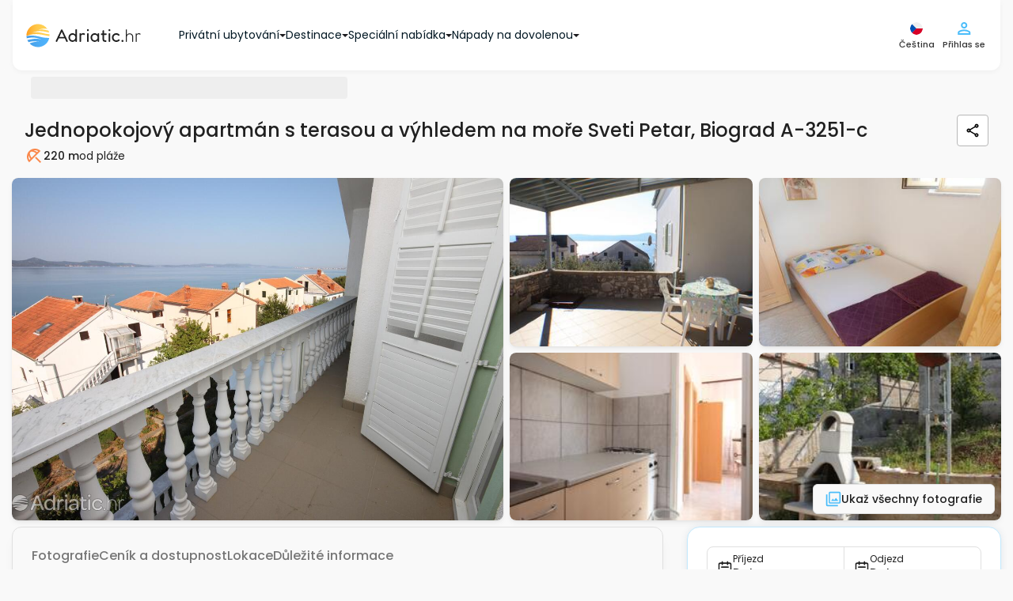

--- FILE ---
content_type: text/html; charset=UTF-8
request_url: https://www.adriatic.hr/cs/ubytovani/dalmacie/biograd/sveti-petar/3251/A-3251-c
body_size: 139861
content:
<!DOCTYPE html>
<html lang="cs" data-adriaticlang="cs">
    <head>
                    <meta charset="UTF-8">
            <link rel="preconnect" href="https://i.adriatic.hr" crossorigin>
                            <!-- Google Tag Manager --><script>(function(w,d,s,l,i){w[l]=w[l]||[];w[l].push({'gtm.start':new Date().getTime(),event:'gtm.js'});function loadGTM(){var f=d.getElementsByTagName(s)[0],j=d.createElement(s),dl=l!='dataLayer'?'&l='+l:'';j.async=true;j.src='https://gtm.adriatic.hr/gtm.js?id='+i+dl;f.parentNode.insertBefore(j,f);}if(d.readyState==='complete'){loadGTM();}else{w.addEventListener('load',loadGTM,{once:true});}})(window,document,'script','dataLayer','GTM-WDV97DLZ');</script><!-- End Google Tag Manager -->
                <link rel="preload" href="/assets/responsive-frontend/fonts/poppins-latin-400-normal.woff2" as="font" type="font/woff2" crossorigin="anonymous">
                                    <link rel="stylesheet" href="/assets/responsive-frontend/responsiveFrontendFontsStyle.2c5b30e4a6c.css" media="print" onload="this.media='all'">
            <noscript>
                <link rel="stylesheet" href="/assets/responsive-frontend/responsiveFrontendFontsStyle.2c5b30e4a6c.css">
            </noscript>
                        <link rel="preload" as="image" href="https://i.adriatic.hr/private-accommodation/3251/a-3251-d/sveti-petar-apartment-balcony-2-l.jpg" fetchpriority="high">
                                <style>
    :root {
        --blue: #007bff;
        --indigo: #6610f2;
        --purple: #6f42c1;
        --pink: #e83e8c;
        --red: #dc3545;
        --orange: #fd7e14;
        --yellow: #ffc107;
        --green: #28a745;
        --teal: #20c997;
        --cyan: #17a2b8;
        --white: #fff;
        --gray: #6c757d;
        --gray-dark: #343a40;
        --primary: #007bff;
        --secondary: #6c757d;
        --success: #28a745;
        --info: #17a2b8;
        --warning: #ffc107;
        --danger: #dc3545;
        --light: #f8f9fa;
        --dark: #343a40;
        --breakpoint-xs: 0;
        --breakpoint-sm: 576px;
        --breakpoint-md: 768px;
        --breakpoint-lg: 992px;
        --breakpoint-xl: 1200px;
        --font-family-sans-serif:
            -apple-system, BlinkMacSystemFont, "Segoe UI", Roboto, "Helvetica Neue", Arial, "Noto Sans",
            "Liberation Sans", sans-serif, "Apple Color Emoji", "Segoe UI Emoji", "Segoe UI Symbol", "Noto Color Emoji";
        --font-family-monospace: SFMono-Regular, Menlo, Monaco, Consolas, "Liberation Mono", "Courier New", monospace;
    }
    *,
    ::after,
    ::before {
        box-sizing: border-box;
    }
    html {
        font-family: sans-serif;
        line-height: 1.15;
        text-size-adjust: 100%;
        -webkit-tap-highlight-color: transparent;
    }
    article,
    aside,
    figcaption,
    figure,
    footer,
    header,
    hgroup,
    main,
    nav,
    section {
        display: block;
    }
    body {
        font-family: "Poppins",Arial,Tahoma,Verdana,sans-serif;
        font-size: 1rem;
        font-weight: 400;
        line-height: 1.5;
        color: rgb(33, 37, 41);
        text-align: left;
        background-color: rgb(255, 255, 255);
    }
    hr {
        box-sizing: content-box;
        height: 0px;
        overflow: visible;
    }
    h1,
    h2,
    h3,
    h4,
    h5,
    h6 {
        margin-top: 0px;
        margin-bottom: 0.5rem;
    }
    p {
        margin-top: 0px;
        margin-bottom: 1rem;
    }
    address,
    dl,
    ol,
    ul {
        margin-bottom: 1rem;
    }
    dl,
    ol,
    ul {
        margin-top: 0px;
    }
    b,
    strong {
        font-weight: bolder;
    }
    a {
        color: rgb(0, 123, 255);
        text-decoration: none;
        background-color: transparent;
    }
    img {
        border-style: none;
    }
    img,
    svg {
        vertical-align: middle;
    }
    svg {
        overflow: hidden;
    }
    label {
        display: inline-block;
        margin-bottom: 0.5rem;
    }
    button {
        border-radius: 0px;
    }
    button,
    input,
    optgroup,
    select,
    textarea {
        margin: 0px;
        font-family: inherit;
        font-size: inherit;
        line-height: inherit;
    }
    button,
    input {
        overflow: visible;
    }
    button,
    select {
        text-transform: none;
    }
    [role="button"] {
        cursor: pointer;
    }
    select {
        overflow-wrap: normal;
    }
    [type="button"],
    [type="reset"],
    [type="submit"],
    button {
        appearance: button;
    }
    [type="button"]:not(:disabled),
    [type="reset"]:not(:disabled),
    [type="submit"]:not(:disabled),
    button:not(:disabled) {
        cursor: pointer;
    }
    input[type="checkbox"],
    input[type="radio"] {
        box-sizing: border-box;
        padding: 0px;
    }
    .h1,
    .h2,
    .h3,
    .h4,
    .h5,
    .h6,
    h1,
    h2,
    h3,
    h4,
    h5,
    h6 {
        margin-bottom: 0.5rem;
        font-weight: 500;
        line-height: 1.2;
    }
    .h1,
    h1 {
        font-size: 2.5rem;
    }
    .h2,
    h2 {
        font-size: 2rem;
    }
    .h3,
    h3 {
        font-size: 1.75rem;
    }
    .h4,
    h4 {
        font-size: 1.5rem;
    }
    .h5,
    h5 {
        font-size: 1.25rem;
    }
    hr {
        margin-top: 1rem;
        margin-bottom: 1rem;
        border-width: 1px 0px 0px;
        border-right-style: initial;
        border-bottom-style: initial;
        border-left-style: initial;
        border-right-color: initial;
        border-bottom-color: initial;
        border-left-color: initial;
        border-image: initial;
        border-top-style: solid;
        border-top-color: rgba(0, 0, 0, 0.1);
    }
    .container,
    .container-fluid,
    .container-lg,
    .container-md,
    .container-sm,
    .container-xl {
        width: 100%;
        padding-right: 15px;
        padding-left: 15px;
        margin-right: auto;
        margin-left: auto;
    }
    .row {
        display: flex;
        flex-wrap: wrap;
        margin-right: -15px;
        margin-left: -15px;
    }
    .d-none {
        display: none !important;
    }

    .d-inline {
        display: inline !important;
    }

    .d-inline-block {
        display: inline-block !important;
    }

    .d-block {
        display: block !important;
    }

    .d-table {
        display: table !important;
    }

    .d-table-row {
        display: table-row !important;
    }

    .d-table-cell {
        display: table-cell !important;
    }

    .d-flex {
        display: -ms-flexbox !important;
        display: flex !important;
    }

    .d-inline-flex {
        display: -ms-inline-flexbox !important;
        display: inline-flex !important;
    }
    .col,
    .col-1,
    .col-2,
    .col-3,
    .col-4,
    .col-5,
    .col-6,
    .col-7,
    .col-8,
    .col-9,
    .col-10,
    .col-11,
    .col-12,
    .col-auto,
    .col-lg,
    .col-lg-1,
    .col-lg-2,
    .col-lg-3,
    .col-lg-4,
    .col-lg-5,
    .col-lg-6,
    .col-lg-7,
    .col-lg-8,
    .col-lg-9,
    .col-lg-10,
    .col-lg-11,
    .col-lg-12,
    .col-lg-auto,
    .col-md,
    .col-md-1,
    .col-md-2,
    .col-md-3,
    .col-md-4,
    .col-md-5,
    .col-md-6,
    .col-md-7,
    .col-md-8,
    .col-md-9,
    .col-md-10,
    .col-md-11,
    .col-md-12,
    .col-md-auto,
    .col-sm,
    .col-sm-1,
    .col-sm-2,
    .col-sm-3,
    .col-sm-4,
    .col-sm-5,
    .col-sm-6,
    .col-sm-7,
    .col-sm-8,
    .col-sm-9,
    .col-sm-10,
    .col-sm-11,
    .col-sm-12,
    .col-sm-auto,
    .col-xl,
    .col-xl-1,
    .col-xl-2,
    .col-xl-3,
    .col-xl-4,
    .col-xl-5,
    .col-xl-6,
    .col-xl-7,
    .col-xl-8,
    .col-xl-9,
    .col-xl-10,
    .col-xl-11,
    .col-xl-12,
    .col-xl-auto {
        position: relative;
        width: 100%;
        padding-right: 15px;
        padding-left: 15px;
    }
    .btn {
        display: inline-block;
        font-weight: 400;
        color: rgb(33, 37, 41);
        text-align: center;
        vertical-align: middle;
        user-select: none;
        background-color: transparent;
        border: 1px solid transparent;
        padding: 0.375rem 0.75rem;
        font-size: 1rem;
        line-height: 1.5;
        border-radius: 0.25rem;
        transition:
            color 0.15s ease-in-out,
            background-color 0.15s ease-in-out,
            border-color 0.15s ease-in-out,
            box-shadow 0.15s ease-in-out;
    }
    .btn:not(:disabled):not(.disabled) {
        cursor: pointer;
    }
    .collapse:not(.show) {
        display: none;
    }
    @media (min-width: 1620px) {
        .fixed-buttons-right {
            display: block;
        }
    }
    @media (max-width: 991.98px) {
        .sideMenuBar {
            display: none;
        }
        header .navbar .navbar__container {
            height: 60px;
            justify-content: space-between;
        }
        .modal-control--animate-out .modal-control-container {
            transform: translateY(100%);
        }
    }
    @media (max-width: 767.98px) {
        .newsLongImage figure img {
            display: block;
            margin: 0 auto;
            width: 100%;
            max-width: 700px;
        }
        #homeReact .home-intro {
            background: url("/assets/responsive-frontend/responsive-frontend/images/css/golden-horn-beach-small.2a16703fa34.webp") no-repeat 50% / cover;
            height: 680px;
            min-height: 560px;
            max-height: 1000px;
            display: flex;
            flex-direction: column;
            position: relative;
            z-index: 998;
        }
        #guideItemReact .card-group {
            display: flex;
            flex-flow: row wrap;
        }
        #guideItemReact .cardWrapper {
            max-width: 286px;
            margin: 10px;
            border-radius: 8px;
            overflow: hidden;
        }
        #guideItemReact .cardWrapper .card .cardImageWrapper {
            height: 160px;
            overflow: hidden;
        }
        #guideItemReact .cardWrapper .card .cardImageWrapper img {
            height: auto;
            width: 287px;
        }
        #blogItemReact .card-group {
            display: flex;
            flex-flow: row wrap;
        }
        #blogItemReact .cardWrapper {
            max-width: 286px;
            margin: 10px;
            border-radius: 8px;
            overflow: hidden;
        }
        #blogItemReact .cardWrapper .card .cardImageWrapper {
            height: 160px;
            overflow: hidden;
        }
        #blogItemReact .cardWrapper .card .cardImageWrapper img {
            height: auto;
            width: 287px;
        }
    }
    .custom-control {
        position: relative;
        z-index: 1;
        display: block;
        min-height: 1.5rem;
        padding-left: 1.5rem;
        -webkit-print-color-adjust: exact;
    }
    .custom-control-input {
        position: absolute;
        left: 0px;
        z-index: -1;
        width: 1rem;
        height: 1.25rem;
        opacity: 0;
    }
    .custom-control-label {
        position: relative;
        margin-bottom: 0px;
        vertical-align: top;
    }
    .custom-switch {
        padding-left: 2.25rem;
    }
    .navbar {
        position: relative;
        padding: 0.5rem 1rem;
    }
    .navbar,
    .navbar .container,
    .navbar .container-fluid,
    .navbar .container-lg,
    .navbar .container-md,
    .navbar .container-sm,
    .navbar .container-xl {
        display: flex;
        flex-wrap: wrap;
        align-items: center;
        justify-content: space-between;
    }
    .navbar-brand {
        display: inline-block;
        padding-top: 0.3125rem;
        padding-bottom: 0.3125rem;
        margin-right: 1rem;
        font-size: 1.25rem;
        line-height: inherit;
        white-space: nowrap;
    }
    .card {
        position: relative;
        display: flex;
        flex-direction: column;
        min-width: 0px;
        overflow-wrap: break-word;
        background-color: rgb(255, 255, 255);
        background-clip: border-box;
        border: 1px solid rgba(0, 0, 0, 0.125);
        border-radius: 0.25rem;
    }
    .card-body {
        flex: 1 1 auto;
        min-height: 1px;
        padding: 1.25rem;
    }
    .card-title {
        margin-bottom: 0.75rem;
    }
    .card-text:last-child {
        margin-bottom: 0px;
    }
    .card-img-overlay {
        position: absolute;
        inset: 0px;
        padding: 1.25rem;
        border-radius: calc(-1px + 0.25rem);
    }
    .accordion {
        overflow-anchor: none;
    }
    .pagination {
        display: flex;
        padding-left: 0px;
        list-style: none;
        border-radius: 0.25rem;
    }
    .list-group {
        display: flex;
        flex-direction: column;
        padding-left: 0px;
        margin-bottom: 0px;
        border-radius: 0.25rem;
    }
    .list-group-horizontal {
        flex-direction: row;
    }
    .close {
        float: right;
        font-size: 1.5rem;
        font-weight: 700;
        line-height: 1;
        color: rgb(0, 0, 0);
        text-shadow: rgb(255, 255, 255) 0px 1px 0px;
        opacity: 0.5;
    }
    button.close {
        padding: 0px;
        background-color: transparent;
        border: 0px;
    }
    .modal {
        position: fixed;
        top: 0px;
        left: 0px;
        z-index: 1050;
        display: none;
        width: 100%;
        height: 100%;
        overflow: hidden;
        outline: 0px;
    }
    .modal-dialog {
        position: relative;
        width: auto;
        margin: 0.5rem;
        pointer-events: none;
    }
    .modal-dialog-scrollable {
        display: flex;
        max-height: calc(100% - 1rem);
    }
    .modal-dialog-scrollable .modal-content {
        max-height: calc(-1rem + 100vh);
        overflow: hidden;
    }
    .modal-dialog-scrollable .modal-footer,
    .modal-dialog-scrollable .modal-header {
        flex-shrink: 0;
    }
    .modal-dialog-scrollable .modal-body {
        overflow-y: auto;
    }
    .modal-content {
        position: relative;
        display: flex;
        flex-direction: column;
        width: 100%;
        pointer-events: auto;
        background-color: rgb(255, 255, 255);
        background-clip: padding-box;
        border: 1px solid rgba(0, 0, 0, 0.2);
        border-radius: 0.3rem;
        outline: 0px;
    }
    .modal-header {
        display: flex;
        align-items: flex-start;
        justify-content: space-between;
        padding: 1rem;
        border-bottom: 1px solid rgb(222, 226, 230);
        border-top-left-radius: calc(-1px + 0.3rem);
        border-top-right-radius: calc(-1px + 0.3rem);
    }
    .modal-body {
        position: relative;
        flex: 1 1 auto;
        padding: 1rem;
    }
    .carousel {
        position: relative;
    }
    .carousel-inner {
        position: relative;
        width: 100%;
        overflow: hidden;
    }
    .carousel-item {
        position: relative;
        display: none;
        float: left;
        width: 100%;
        margin-right: -100%;
        backface-visibility: hidden;
        transition:
            transform 0.6s ease-in-out,
            -webkit-transform 0.6s ease-in-out;
    }
    .carousel-item-next,
    .carousel-item-prev,
    .carousel-item.active {
        display: block;
    }
    .carousel-control-next,
    .carousel-control-prev {
        position: absolute;
        top: 0px;
        bottom: 0px;
        z-index: 1;
        display: flex;
        align-items: center;
        justify-content: center;
        width: 15%;
        padding: 0px;
        color: rgb(255, 255, 255);
        text-align: center;
        background: 0px 0px;
        border: 0px;
        opacity: 0.5;
        transition: opacity 0.15s;
    }
    .carousel-control-prev {
        left: 0px;
    }
    .carousel-control-next {
        right: 0px;
    }
    .carousel-control-next-icon,
    .carousel-control-prev-icon {
        display: inline-block;
        width: 20px;
        height: 20px;
        background: 50% center / 100% 100% no-repeat;
    }
    .carousel-indicators {
        position: absolute;
        right: 0px;
        bottom: 0px;
        left: 0px;
        z-index: 15;
        display: flex;
        justify-content: center;
        padding-left: 0px;
        margin-right: 15%;
        margin-left: 15%;
        list-style: none;
    }
    .carousel-indicators li {
        box-sizing: content-box;
        flex: 0 1 auto;
        width: 30px;
        height: 3px;
        margin-right: 3px;
        margin-left: 3px;
        text-indent: -999px;
        cursor: pointer;
        background-color: rgb(255, 255, 255);
        background-clip: padding-box;
        border-top: 10px solid transparent;
        border-bottom: 10px solid transparent;
        opacity: 0.5;
        transition: opacity 0.6s;
    }
    .carousel-indicators .active {
        opacity: 1;
    }
    .bg-dark {
        background-color: rgb(52, 58, 64) !important;
    }
    .d-none {
        display: none !important;
    }
    .d-block {
        display: block !important;
    }
    .d-flex {
        display: flex !important;
    }
    .align-items-center {
        align-items: center !important;
    }
    .sr-only {
        position: absolute;
        width: 1px;
        height: 1px;
        padding: 0px;
        margin: -1px;
        overflow: hidden;
        clip: rect(0px, 0px, 0px, 0px);
        white-space: nowrap;
        border: 0px;
    }
    .w-100 {
        width: 100% !important;
    }
    .m-0 {
        margin: 0px !important;
    }
    .p-0 {
        padding: 0px !important;
    }
    .text-white {
        color: rgb(255, 255, 255) !important;
    }
    h3 {
        font-weight: 600;
        font-size: 14px;
        line-height: 21px;
    }
    .pageContent {
        row-gap: 16px;
        min-height: min(1000px, 100vh);
        flex-direction: column;
    }
    .pagination {
        margin: 0px;
        padding: 0px;
        text-align: center;
    }
    .pagination .active {
        background-color: rgb(255, 255, 255);
        border: 1px solid rgb(250, 136, 75);
        color: rgb(250, 136, 75);
    }
    .modal {
        z-index: 99999;
    }
    #mobileFixedButtons .mobileFixedButtonsInner {
        background: rgb(255, 255, 255);
        z-index: 1000;
        width: 100%;
    }
    #mobileFixedButtons .searchFormWrap {
        position: relative;
    }
    #mobileFixedButtons .searchFormWrap .mainSearchForm {
        top: -185px;
        font-weight: 500;
        font-size: 14px;
        line-height: 21px;
        position: relative;
        background: rgb(255, 255, 255);
        display: inline-flex;
        border-radius: 30px;
        padding: 13px;
        box-shadow: rgba(28, 104, 167, 0.25) 0px 0px 16px;
        border: 1px solid rgb(175, 226, 253);
    }
    #mobileFixedButtons .searchFormWrap .mainSearchForm .inputLocation {
        text-align: left;
        border-radius: 16px;
        border: none;
        background: rgb(249, 249, 249);
        margin-right: 8px;
        max-width: 150px;
        height: 66px;
        font-size: 14px;
        color: rgb(2, 46, 70);
        padding: 1vw 1vw 1vw 40px;
    }
    #mobileFixedButtons .searchFormWrap .mainSearchForm .inputDateRange {
        text-align: left;
        border-radius: 16px;
        border: none;
        background: rgb(249, 249, 249);
        margin-right: 0px;
        height: 66px;
        font-size: 14px;
        color: rgb(2, 46, 70);
        max-width: 150px;
        padding: 1vw 1vw 1vw 40px;
    }
    #mobileFixedButtons .searchFormWrap .mainSearchForm .inputGuests {
        text-align: left;
        border-radius: 16px;
        border: none;
        background: rgb(249, 249, 249);
        margin-right: 8px;
        height: 66px;
        font-size: 14px;
        color: rgb(2, 46, 70);
        max-width: 150px;
        padding: 1vw 1vw 1vw 40px;
    }
    #mobileFixedButtons .searchFormWrap .mainSearchForm button {
        border: none;
        border-radius: 50%;
        background: transparent;
    }
    .userCircleAvatarContainer {
        width: 24px;
        height: 24px;
    }
    .form__wrapper {
        margin: 0px;
    }
    .form__article {
        position: relative;
        display: flex;
        flex-direction: column;
    }
    .form__article .form__label {
        position: absolute;
        left: 12px;
        top: 8px;
        color: rgb(5, 116, 176);
        font-size: 10px;
        font-weight: 500;
        line-height: 1.3;
        margin: 0px;
        cursor: pointer;
    }
    .form__asterisk--required {
        color: rgb(250, 136, 75);
    }
    .form__input--wrapper {
        position: relative;
        border: 1px solid rgb(183, 183, 183);
        border-radius: 4px;
        transition: 0.4s;
    }
    .form__input--wrapper:not(.form__input--wrapper-error) .form__input--errorIcon {
        display: none;
    }
    .form__input--errorIcon {
        position: absolute;
        width: 20px;
        height: 20px;
        background: rgb(254, 235, 235);
        color: rgb(251, 115, 115);
        top: 50%;
        transform: translateY(-50%);
        right: 12px;
    }
    .form__input {
        outline: none;
        border: none;
        box-shadow: none;
        transition: 0.4s;
        border-radius: 4px;
        padding: 23px 38px 8px 12px;
        font-size: 14px;
        font-weight: 500;
        background-color: rgb(255, 255, 255);
        color: rgb(32, 32, 32);
        width: 100%;
        height: 100%;
    }
    .form__message {
        color: rgb(250, 75, 75);
        font-size: 12px;
        margin: 2px 12px 0px;
        font-weight: 500;
        line-height: 1.6;
    }
    .form__message:not(.form__message--visible) {
        visibility: hidden;
    }
    .form__message.form__message--error {
        color: rgb(250, 75, 75);
    }
    .form__inputHoneypot {
        position: absolute;
        left: -1300px;
    }
    .form__button {
        display: flex;
        align-items: center;
        justify-content: center;
        text-align: center;
        gap: 8px;
        padding: 12px 24px;
        border: none;
        background: none;
        border-radius: 8px;
        font-size: 14px;
        transition: 0.4s;
        font-weight: 500;
    }
    .form__button.form__button--small {
        font-size: 12px;
        padding: 8px 16px;
        gap: 4px;
    }
    .form__button.form__button--primary {
        color: rgb(255, 255, 255);
        background: rgb(250, 136, 75);
        border: 1px solid rgb(251, 162, 115);
    }
    .form__button.form__button--secondary {
        color: rgb(32, 32, 32);
        border: 1px solid rgb(183, 183, 183);
    }
    html {
        scroll-behavior: smooth;
    }
    body {
        font-family: "Poppins", Arial, Tahoma, Verdana, sans-serif;
        position: relative;
        padding: 0px;
        margin: 0px;
        color: rgb(69, 69, 69);
        background: rgb(249, 249, 249);
        display: flex;
        flex-direction: column;
    }
    body p {
        font-size: 14px;
    }
    body a {
        text-decoration: none;
    }
    body ul {
        list-style-type: none;
    }
    body #mainWrapper {
        padding: 0px 15px;
    }
    .container {
        max-width: 1340px;
    }
    .langSwitch span {
        display: block;
        float: right;
    }
    #rightControls .langSwitch {
        position: relative;
    }
    #rightControls .langButtonTwo {
        background: transparent;
        border: none;
        padding: 0px;
        display: block;
    }
    #rightControls .langButtonTwo img {
        display: block;
    }
    #rightControls .langSelectTwo {
        height: auto;
        display: none;
        position: absolute;
        left: -54px;
        top: 35px;
        background: rgb(255, 255, 255);
        padding: 10px;
        border: 1px solid rgb(211, 211, 211);
        border-radius: 6px;
        margin: 0px;
        max-height: calc(-80px + 100vh);
        overflow: auto;
        scrollbar-color: rgb(128, 184, 214) rgb(191, 219, 235);
        scrollbar-width: thin;
    }
    .isFrame #rightControls .langSelectTwo {
        left: -120px;
    }
    #rightControls .langSelectTwo a {
        display: flex;
        align-items: center;
        justify-content: space-between;
        padding: 8px 4px;
        color: rgb(75, 189, 250);
        border: 1px solid rgb(249, 249, 249);
        border-radius: 4px;
        margin-bottom: 2px;
        min-width: 140px;
    }
    #rightControls .langSelectTwo a img {
        width: 20px;
        height: 20px;
    }
    .modal-body .langSwitch {
        position: relative;
    }
    .modal-body .langButtonTwo {
        background: transparent;
        border: none;
        padding: 0px;
        display: none;
    }
    .modal-body .langButtonTwo img {
        width: 21px;
        height: 20px;
    }
    .modal-body .langSelectTwo {
        height: auto;
        background: rgb(255, 255, 255);
        padding: 10px;
        border: 1px solid rgb(211, 211, 211);
        border-radius: 6px;
        margin: 0px;
        overflow: auto;
    }
    .modal-body .langSelectTwo a {
        display: flex;
        align-items: center;
        justify-content: space-between;
        padding: 8px 4px;
        color: rgb(75, 189, 250);
        border: 1px solid rgb(249, 249, 249);
        border-radius: 4px;
        margin-bottom: 2px;
        min-width: 140px;
    }
    .modal-body .langSelectTwo a img {
        width: 20px;
        height: 20px;
    }
    #userFavorites h4 {
        min-width: 80%;
    }
    #rightControls .btn {
        background: transparent;
        padding: 0px;
    }
    #rightControls .mainMenuBTN {
        display: flex;
        flex-direction: column;
        justify-content: center;
        align-items: center;
        border: none;
    }
    #rightControls .headerUserIcon {
        position: relative;
    }
    #leftControls .hambMenuBTN {
        width: 48px;
        height: 48px;
    }
    #leftControls .hambMenuBTN img {
        width: 18px;
        height: 12px;
    }
    header .navbar {
        padding: 0px 1rem;
        z-index: 999;
    }
    header .navbar .navbar__container {
        padding: 24px 16px;
        display: flex;
        justify-content: flex-start;
        align-items: center;
        background: rgb(255, 255, 255);
        box-shadow: rgba(0, 0, 0, 0.04) 0px 2px 6px 0px;
        border-bottom-left-radius: 12px;
        border-bottom-right-radius: 12px;
    }
    header .navbar .navbar__container .navbar-brand {
        padding: 0px;
    }
    header .navbar .leftControls {
        visibility: hidden;
    }
    body.existSideMenu header .navbar .leftControls {
        visibility: visible;
    }
    #mainHeader {
        position: sticky;
        top: 0px;
        align-self: center;
        z-index: 1000;
        width: 100%;
        background: rgb(249, 249, 249);
        margin-bottom: 8px;
        border-bottom-left-radius: 12px;
        border-bottom-right-radius: 12px;
    }
    .breadcrumbsContent {
        padding: 0px 23px;
        min-height: 40px;
    }
    .breadcrumbsContent .breadcrumbsContentInner {
        display: block;
        width: 100%;
        margin-bottom: 8px;
        padding: 0px 16px;
    }
    .breadcrumbs {
        position: relative;
        padding-top: 4px;
        padding-bottom: 4px;
        padding-left: 25px;
        display: flex;
        align-items: center;
        gap: 4px;
        list-style: none;
        margin: 0px;
        white-space: nowrap;
        overflow-x: auto;
        scrollbar-width: none;
        flex-wrap: nowrap !important;
    }
    .breadcrumbs li a {
        margin-right: 22px;
        position: relative;
        color: rgb(155, 218, 252);
        font-size: 12px;
        font-weight: 500;
        line-height: 20px;
        letter-spacing: -0.1px;
    }
    .breadcrumbs li:first-child a {
        margin-left: 0px;
    }
    .breadcrumbs .breadcrumbs__item--no-url {
        color: rgb(7, 163, 246);
        font-size: 12px;
        font-weight: 500;
        line-height: 20px;
    }
    .guestsLeft span {
        font-weight: 500;
        font-size: 10px;
        line-height: 15px;
        color: rgb(1, 23, 35);
        position: unset !important;
    }
    .guestsLeft span:last-child {
        color: rgb(125, 125, 125);
    }
    .guestsLeft p {
        margin: 0px;
        color: rgb(1, 23, 35);
        font-weight: 500;
        font-size: 14px;
        line-height: 21px;
        position: unset !important;
    }
    .guestsRight {
        display: flex;
        border: 1px solid rgb(224, 224, 224);
        border-radius: 16px;
        justify-content: center;
        align-items: center;
        padding: 8px;
        gap: 8px;
    }
    .guestsRight button {
        border: none;
        border-radius: 50%;
        color: rgb(255, 255, 255);
        display: flex;
        justify-content: center;
        align-items: center;
        font-size: 16px;
    }
    .guestsRight button,
    .guestsRight button span {
        height: 20px;
        width: 20px;
    }
    .guestsRight p {
        text-align: center;
        margin: 0px;
        padding: 0px;
        font-weight: 500;
        font-size: 16px;
        line-height: 24px;
    }
    .guestsRight .leftButton {
        padding: 0px;
        background: rgb(250, 136, 75) !important;
    }
    .guestsRight .leftButton:disabled {
        background: rgb(253, 215, 195) !important;
    }
    .guestsRight .rightButton {
        padding: 0px;
        background: rgb(250, 136, 75) !important;
    }
    .guests-separator {
        position: absolute;
        display: block;
        left: 50%;
        transform: translateX(-50%);
        bottom: 0px;
        border-top: none;
        width: 320px;
        height: 1px;
        background: rgb(32, 32, 32);
        opacity: 0.2;
        margin: 0px;
    }
    .inputGuestsOuter {
        position: relative;
    }
    .inputGuestsOuter .input-guests__icon {
        position: absolute;
        left: 16px;
        top: 17px;
        height: 20px;
        width: 20px;
        color: rgb(125, 125, 125);
    }
    .inputLocationOuter {
        position: relative;
    }
    .inputLocationOuter .input-location__icon {
        position: absolute;
        left: 16px;
        top: 17px;
        height: 20px;
        width: 20px;
        color: rgb(125, 125, 125);
    }
    .inputDateRangeOuter {
        position: relative;
    }
    .guests-intro-text {
        color: rgb(75, 189, 250);
        font-style: normal;
        font-weight: 500;
        font-size: 12px;
        line-height: 18px;
        margin-bottom: 4px;
        padding: 4px 12px;
        text-align: left;
    }
    .custom-control {
        text-align: center;
    }
    .custom-switch {
        margin-top: -4px;
        margin-right: -4px;
    }
    .guestsDropdown {
        display: none;
        position: absolute;
        top: 87px;
        left: -40px;
        min-width: 372px;
        font-size: 14px;
        background: rgb(255, 255, 255);
        padding: 16px;
        z-index: 400;
        border-radius: 6px;
        box-shadow: rgba(28, 104, 167, 0.25) 0px 0px 16px;
    }
    .guestsDropdown .guestsAdults--wrapper {
        display: grid;
        grid-auto-rows: 1fr;
    }
    .guestsDropdown .guestsAdults {
        position: relative;
        width: 100%;
        padding: 8px 16px 12px;
        margin-bottom: 4px;
        display: flex;
        align-items: center;
        justify-content: space-between;
        flex-direction: row;
        text-align: left;
    }
    .guestsDropdown .guestsAdults .guestsLeft {
        display: flex;
        flex-direction: column;
        gap: 2px;
    }
    .guestsDropdown .guestsAdults .guestsRight--multipleUnits {
        height: 100%;
        padding: 0px 14px;
    }
    .locationDropdown {
        max-height: min(-100px + 100vh, 520px);
        overflow: auto;
        scrollbar-color: rgb(219, 219, 219) rgb(193, 193, 193);
        scrollbar-width: thin;
        display: none;
        position: absolute;
        top: 87px;
        left: 0px;
        font-size: 14px;
        background: rgb(255, 255, 255);
        padding: 16px;
        z-index: 400;
        border-radius: 6px;
        box-shadow: rgba(28, 104, 167, 0.25) 0px 0px 16px;
    }
    .locationDropdown svg {
        position: unset;
        left: unset;
        top: unset;
        height: 20px;
        width: 20px;
        margin-right: 8px;
    }
    .locationDropdown p {
        font-size: 18px;
        color: rgb(32, 32, 32);
        margin-bottom: 8px;
        font-weight: 500;
    }
    .locationDropdown .location-dropdown__info-box {
        display: flex;
        align-items: center;
        padding: 8px;
        border-radius: 4px;
        border: 1px solid rgb(224, 224, 224);
        margin-bottom: 8px;
        background: rgb(249, 249, 249);
    }
    .locationDropdown .location-dropdown__info-box__icon {
        width: 20px;
        height: 20px;
        color: rgb(125, 125, 125);
    }
    .locationDropdown .location-dropdown__info-box__text {
        color: rgb(89, 89, 89);
        font-size: 11px;
        font-weight: 500;
        margin-bottom: 0px;
        line-height: normal;
    }
    .locationDropdown .location-dropdown__recommended-label {
        font-weight: 500;
        line-height: 18px;
        margin: 0px;
        padding: 4px 8px 8px;
        text-align: left;
        color: rgb(75, 189, 250) !important;
        font-size: 12px !important;
    }
    .locationDropdown .locations-wrap {
        padding: 0px;
        display: flex;
        flex-direction: column;
        gap: 4px;
    }
    .locationDropdown .locations-wrap .location-dropdown__item {
        padding: 8px;
        width: 100%;
        text-align: left;
        font-weight: 500;
        display: flex;
        align-items: center;
        border-radius: 6px !important;
    }
    .locationDropdown .locations-wrap .location-dropdown__item.location-dropdown__item--entire-croatia {
        font-weight: 500;
        color: rgb(3, 70, 105) !important;
    }
    .locationDropdown
        .locations-wrap
        .location-dropdown__item.location-dropdown__item--entire-croatia
        .location-dropdown__item-icon {
        color: rgb(250, 136, 75);
    }
    .locationDropdown .locations-wrap .location-dropdown__item-icon {
        color: rgb(75, 189, 250);
    }
    .mainSearchForm .main-search-form__caret {
        position: absolute;
        left: 13%;
        bottom: -22px;
        z-index: 999;
        visibility: hidden;
        transition: 0.5s;
    }
    .mainSearchForm .main-search-form__caret svg {
        width: 10px;
        height: 10px;
        color: rgb(255, 255, 255);
    }
    .mainSearchForm .collapsed {
        display: none !important;
    }
    .mainSearchForm .submit-search {
        padding: 0px;
    }
    .mainSearchForm .submit-search svg {
        fill: rgb(255, 255, 255);
        background: rgb(250, 136, 75);
        height: 56px;
        width: 56px;
        border-radius: 50%;
        padding: 16px;
        overflow: visible;
        transition: 0.8s;
    }
    .mainSearchForm .main-search-form-accordion-button {
        display: flex;
        width: 100%;
        justify-content: space-between;
        padding: 16px;
        border-radius: 8px;
        border: 1px solid rgb(183, 183, 183);
        align-items: center;
        background: rgb(255, 255, 255);
    }
    .mainSearchForm .main-search-form-accordion-button .main-search-form-accordion-button--left p {
        margin: 0px;
        font-size: 12px;
        font-style: normal;
        font-weight: 500;
        line-height: normal;
    }
    .mainSearchForm
        .main-search-form-accordion-button
        .main-search-form-accordion-button--left
        .main-search-form-accordion-button--left-date-guests {
        color: rgb(7, 163, 246);
        font-weight: 400;
    }
    .mainSearchForm .main-search-form-accordion-button .main-search-form-accordion-button--right svg {
        height: 24px;
        width: 24px;
        fill: rgb(250, 136, 75);
    }
    .mainSearchForm .main-search-form--horizontal-rule {
        display: none;
    }
    .mainSearchForm .main-search-form-accordion__items {
        display: flex;
        flex-direction: column;
        width: 100%;
        gap: 8px;
    }
    .mainSearchForm .main-search-form-accordion__items .main-search-form-accordion__header {
        margin-top: 8px;
        margin-bottom: 4px;
    }
    .mainSearchForm
        .main-search-form-accordion__items
        .main-search-form-accordion__header
        .main-search-form-accordion__header-title {
        font-size: 16px;
        line-height: 1.5;
        font-weight: 500;
        color: rgb(32, 32, 32);
        margin-bottom: 0px;
    }
    .mainSearchForm .main-search-form-accordion__items .main-search-form-accordion__close {
        display: flex;
        padding: 8px 0px;
        justify-content: center;
        align-items: flex-start;
        gap: 10px;
        align-self: stretch;
        color: rgb(250, 136, 75);
        font-size: 12px;
        font-style: normal;
        font-weight: 500;
        line-height: normal;
    }
    .mainSearchForm .main-search-form-accordion__items .submit-search {
        display: none;
    }
    .mainSearchForm .main-search-form-accordion__items .main-search-form-accordion__item {
        display: flex;
        width: 100%;
        justify-content: space-between;
        padding: 16px;
        border-radius: 6px;
        border: 1px solid rgb(204, 204, 204);
        background: rgb(255, 255, 255);
    }
    .mainSearchForm .main-search-form-accordion__items .main-search-form-accordion__item .main-search-form-accordion__item-left {
        font-size: 12px;
        font-style: normal;
        font-weight: 500;
        line-height: normal;
        align-items: center;
        display: flex;
        width: 100%;
    }
    .mainSearchForm
        .main-search-form-accordion__items
        .main-search-form-accordion__item
        .main-search-form-accordion__item-left
        svg {
        fill: rgb(115, 204, 251);
        width: 16px;
        height: 16px;
        margin-right: 4px;
    }
    .mainSearchForm
        .main-search-form-accordion__items
        .main-search-form-accordion__item
        .main-search-form-accordion__item-right
        svg {
        fill: rgb(249, 113, 40);
        height: 20px;
        width: 20px;
    }
    .active {
        display: block;
    }
    .fixed-buttons-right {
        position: fixed;
        right: 0px;
        top: 30%;
        z-index: 99;
        display: none;
    }
    .fixed-buttons-right .fixed-button__wrap {
        display: flex;
        align-items: center;
        text-decoration: none;
    }
    .fixed-buttons-right .fixed-button__wrap .fixed-button__span-text {
        font-size: 14px;
        margin: auto -500px auto auto;
        transition: margin 0.2s linear;
    }
    .fixed-buttons-right .fixed-button__wrap .fixed-button__image {
        background: rgb(215, 240, 254);
        padding: 12px;
        margin-bottom: 8px;
        width: 47px;
        height: 44px;
    }
    .searchResultCard {
        margin-bottom: 20px;
        border: 1px solid grey;
    }
    .searchResultCard .carousel {
        height: auto;
    }
    .searchResultCard {
        background: rgb(255, 255, 255);
        border-radius: 6px;
        height: 100%;
        display: block;
        border: 1px solid rgb(224, 224, 224);
    }
    .searchResultCard .searchResultCard--mainWrapper {
        display: flex;
        flex-direction: column;
        justify-content: space-between;
        height: 100%;
    }
    .searchResultCard .searchResultCard--imageWrapper {
        position: relative;
    }
    .searchResultCard .searchResultCard--detailsWrapper {
        overflow: hidden;
        padding: 8px 16px;
    }
    .searchResultCard .searchResultCard--header {
        display: table;
        width: 100%;
        margin-bottom: 8px;
    }
    .searchResultCard .searchResultCard--header .searchResultCard-beachDistance {
        font-size: 12px;
        font-style: normal;
        font-weight: 500;
        color: rgb(183, 183, 183);
        float: left;
    }
    .searchResultCard .searchResultCard--header .searchResultCard-location {
        float: right;
        font-size: 12px;
        font-style: normal;
        font-weight: 500;
        color: rgb(89, 89, 89);
    }
    .searchResultCard .searchResultCard--header .searchResultCard-location svg {
        fill: rgb(75, 189, 250);
        width: 16px;
        height: 16px;
    }
    .searchResultCard .searchResultCard--freeCancel {
        font-size: 12px;
        font-style: normal;
        font-weight: 500;
        line-height: normal;
        color: rgb(60, 176, 5);
        margin-bottom: 12px;
    }
    .searchResultCard .searchResultCard--title {
        font-size: 14px;
        font-style: normal;
        font-weight: 600;
        line-height: normal;
        max-height: 42px;
        overflow: hidden;
        margin-bottom: 8px;
        width: 100%;
        color: rgb(32, 32, 32);
    }
    .searchResultCard .searchResultCard--rating {
        color: rgb(255, 255, 255);
        position: absolute;
        bottom: 10px;
        right: 10px;
        font-size: 14px;
        font-style: normal;
        font-weight: 500;
        background: rgba(32, 32, 32, 0.4);
        padding: 4px;
        border-radius: 6px;
    }
    .searchResultCard .searchResultCard--rating svg {
        fill: rgb(250, 136, 75);
        width: 16px;
        height: 16px;
    }
    .searchResultCard .searchResultCard--discount {
        position: absolute;
        left: 8px;
        top: 0px;
        background: rgb(250, 75, 75);
        padding: 8px;
        border-radius: 0px 0px 4px 4px;
    }
    .searchResultCard .searchResultCard--discount span {
        color: rgb(255, 255, 255);
        font-size: 12px;
        font-weight: 600;
        line-height: 18px;
        text-align: center;
    }
    .searchResultCard .searchResultCard--details {
        max-height: 90px;
        overflow: hidden;
        transition: 0.3s;
        display: flex;
        flex-direction: column;
        align-items: flex-start;
        gap: 2px;
        margin: 5px 0px;
    }
    .searchResultCard .searchResultCard--details .searchResultCard--detailsOutWrap {
        width: 100%;
    }
    .searchResultCard .searchResultCard--details .searchResultCard--detailsTitle {
        display: flex;
        align-items: center;
        gap: 16px;
        align-self: stretch;
        width: 100%;
        flex: 1 1 0%;
        justify-content: space-between;
    }
    .searchResultCard .searchResultCard--details .searchResultCard--detailsTitle span {
        color: rgb(89, 89, 89);
        font-size: 12px;
        font-style: normal;
        font-weight: 500;
        line-height: 150%;
    }
    .searchResultCard .searchResultCard--details .searchResultCard--detailsTitle .line {
        flex-grow: 1;
        height: 1px;
        background-color: rgb(224, 224, 224);
    }
    .searchResultCard .unitDetail-icon {
        font-size: 12px;
        font-style: normal;
        font-weight: 500;
        line-height: normal;
        color: rgb(125, 125, 125);
        display: flex;
        margin: 4px 0px;
    }
    .searchResultCard .unitDetail-icon svg {
        fill: rgb(75, 189, 250);
        margin-left: 5px;
        margin-right: 2px;
        width: 16px;
        height: 16px;
    }
    .searchResultCard .unitDetail-icon svg:first-child {
        margin-left: 0px;
    }
    .searchResultCard .carousel {
        border-radius: 6px 6px 0px 0px;
        overflow: hidden;
    }
    .searchResultCard .carousel .carousel-inner .carousel-item {
        min-height: 200px;
    }
    .searchResultCard .carousel .carousel-inner .carousel-item img {
        height: 200px;
        position: absolute;
        left: 50%;
        transform: translateX(-50%);
        object-fit: unset;
        width: 100% !important;
    }
    .searchResultCard .carousel .carousel-indicators li {
        width: 5px;
        height: 5px;
    }
    .searchResultCard .searchResultCard--CTA {
        display: flex;
        width: 100%;
        flex-direction: row;
        justify-content: space-between;
        margin-top: 12px;
        padding: 8px;
    }
    .searchResultCard .searchResultCard--CTA .searchResultCard--book {
        text-align: right;
    }
    .searchResultCard .searchResultCard--CTA .searchResultCard--book svg {
        fill: rgb(250, 136, 75);
    }
    .searchResultCard .searchResultCard--CTA .searchResultCard--price {
        font-size: 12px;
        font-style: normal;
        font-weight: 400;
        line-height: normal;
        text-align: left;
        padding: 4px 8px;
        color: rgb(183, 183, 183);
    }
    .searchResultCard .searchResultCard--CTA .searchResultCard--price .searchResultPriceAmount {
        font-size: 16px;
        font-style: normal;
        font-weight: 600;
        line-height: 24px;
        color: rgb(89, 89, 89);
    }
    .searchResultCard .searchResultCard--CTA .searchResultCard--price .searchResultFullPriceAmount {
        font-size: 12px;
        font-weight: 500;
        line-height: 18px;
        text-decoration: line-through;
    }
    #searchResultsReact {
        min-height: min(1000px, 100vh);
    }
    #searchResultsReact .pagination {
        width: 100%;
        display: flex;
        justify-content: center;
    }
    #searchResultsReact .pagination a {
        width: 32px;
        height: 32px;
        border-radius: 4px;
        color: rgb(32, 32, 32);
        margin: 5px;
        place-content: center;
        display: flex;
        flex-wrap: wrap;
        font-size: 12px;
        line-height: 18px;
        font-weight: 500 !important;
    }
    #searchResultsReact .pagination .active {
        background: rgb(75, 189, 250);
        color: rgb(255, 255, 255);
        border: unset;
    }
    #searchResultsReact .pageContent {
        gap: 0px;
    }
    #searchResultsReact .search-results__results-text {
        font-size: 14px;
        font-weight: 500;
        line-height: normal;
        color: rgb(75, 189, 250);
    }
    #searchResultsReact .searchResultsContent {
        transition: 0.3s;
        opacity: 1;
        min-width: 700px;
    }
    #searchResultsReact .searchResultsContent .searchResultCardContainer--outerWrap {
        align-items: stretch;
        gap: 20px 0px;
    }
    #searchResultsReact .searchResultsContent .carousel-indicators {
        transition: 0.3s;
        padding: 0px !important;
    }
    #searchResultsReact .searchResultCardContainer {
        padding-left: 15px;
        padding-right: 15px;
        width: 100%;
        min-height: 452px;
    }
    #searchResultsReact .search-results-content__location-bg {
        position: relative;
        background: rgb(255, 255, 255);
        overflow: hidden;
        margin-bottom: 16px;
        transition: 0.3s;
        padding: 16px;
        border-radius: 16px;
        display: flex;
        flex-direction: row;
    }
    #searchResultsReact .search-results-content__location-bg img {
        max-width: 300px;
        border-radius: 8px;
    }
    #searchResultsReact .search-results-content__location-bg .bottom-content-left {
        width: min(300px, 100%);
        min-height: 200px;
        border-radius: 12px;
        display: flex;
        justify-content: center;
        align-items: center;
        flex-direction: column;
        gap: 20px;
        flex-shrink: 0;
    }
    #searchResultsReact .search-results-content__location-bg .bottom-content-left.landingContentLeft img {
        width: 100%;
        height: 100%;
        object-fit: cover;
    }
    #searchResultsReact .search-results-content__location-bg .search-results-content__location-description {
        color: rgb(255, 255, 255);
        display: flex;
        flex-direction: row;
        align-items: stretch;
        gap: 10px;
        position: relative;
    }
    #searchResultsReact
        .search-results-content__location-bg
        .search-results-content__location-description
        .search-results-content__location-description-wrap {
        border-radius: 6px;
        padding: 0px 16px;
        color: rgb(54, 54, 54);
    }
    #searchResultsReact
        .search-results-content__location-bg
        .search-results-content__location-description
        .search-results-content__location-description-wrap
        h2 {
        font-size: 16px;
        font-weight: 700;
    }
    #searchResultsReact
        .search-results-content__location-bg
        .search-results-content__location-description
        .search-results-content__popular-locations {
        display: flex;
        flex-direction: column;
        align-items: flex-start;
        gap: 2px;
        min-width: 250px;
    }
    #searchResultsReact
        .search-results-content__location-bg
        .search-results-content__location-description
        .search-results-content__popular-locations
        .search-results-content__location-description-items {
        display: flex;
        flex-flow: column wrap;
        max-height: 150px;
    }
    #searchResultsReact
        .search-results-content__location-bg
        .search-results-content__location-description
        .search-results-content__popular-locations
        h4 {
        font-size: 16px;
        font-style: normal;
        font-weight: 600;
        line-height: normal;
        margin-bottom: 8px;
    }
    #searchResultsReact
        .search-results-content__location-bg
        .search-results-content__location-description
        .search-results-content__popular-locations
        a {
        font-size: 12px;
        font-style: normal;
        font-weight: 400;
        line-height: 150%;
        letter-spacing: -0.12px;
        color: rgb(34, 114, 182);
        text-decoration: underline;
        margin-right: 5px;
    }
    #searchResultsReact .search-results-content__location-bg .search-results-content__location-description a {
        color: rgb(4, 93, 141);
    }
    #searchResultsReact
        .search-results-content__location-bg
        .search-results-content__location-description-wrap--bottom-text-wrapp,
    #searchResultsReact .search-results-content__location-bg p {
        font-size: 11px;
        font-style: normal;
        font-weight: 400;
        line-height: normal;
        width: 97%;
        overflow: hidden;
        margin: 0px;
    }
    #searchResultsReact .search-results-content__location-bg-shown {
        height: auto;
    }
    #searchResultsReact .search-results-content__location-bg-shown img {
        height: 100%;
        width: 100%;
    }
    #searchResultsReact .search-results-content-search {
        margin: 0px -15px;
    }
    #searchResultsReact .searchFormWrap .inputGuestsOuter {
        position: relative;
    }
    #searchResultsReact .searchFormWrap .inputLocationOuter {
        position: relative;
    }
    #searchResultsReact .searchFormWrap .inputDateRangeOuter {
        position: relative;
    }
    #searchResultsReact .searchFormWrap .mainSearchForm {
        font-weight: 500;
        font-size: 14px;
        line-height: 21px;
        height: 60px;
        position: relative;
        background: rgb(249, 249, 249);
        display: inline-flex;
        align-items: center;
        border-radius: 30px;
        padding: 8px;
        border: 1px solid rgb(224, 224, 224);
        margin: 10px 0px;
        pointer-events: all;
        grid-column: 2;
    }
    #searchResultsReact .searchFormWrap .mainSearchForm .submit-search svg {
        height: 40px;
        width: 40px;
        padding: 12px;
    }
    #searchResultsReact .searchFormWrap .mainSearchForm .inputLocation {
        text-align: left;
        padding: 5px 45px 5px 40px;
        height: 40px;
        border: none;
        background: transparent;
        margin-right: 8px;
        max-width: 150px;
        font-size: 14px;
        color: rgb(2, 46, 70);
    }
    #searchResultsReact .searchFormWrap .mainSearchForm .inputDateRange {
        text-align: left;
        padding: 5px 0px 5px 40px;
        height: 40px;
        background: transparent;
        margin-right: 0px;
        font-size: 14px;
        color: rgb(2, 46, 70);
        border-top: none;
        border-right: none;
        border-bottom: none;
        border-image: initial;
        border-left: 1px solid rgb(224, 224, 224);
        max-width: 150px;
    }
    #searchResultsReact .searchFormWrap .mainSearchForm .inputGuests {
        text-align: left;
        padding: 5px 0px 5px 40px;
        height: 40px;
        background: transparent;
        margin-right: 8px;
        font-size: 14px;
        color: rgb(2, 46, 70);
        border-top: none;
        border-right: none;
        border-bottom: none;
        border-image: initial;
        border-left: 1px solid rgb(224, 224, 224);
    }
    #searchResultsReact .searchFormWrap .mainSearchForm button:not(.rdp-day_button) {
        border: none;
        border-radius: 50%;
        background: transparent;
    }
    .right-modal {
        z-index: 99999;
        transform: translateZ(0px);
        padding: 0px;
        overflow: hidden auto;
        inset: 0px;
        outline: 0px;
    }
    .right-modal,
    .right-modal .right-modal__dialog {
        position: fixed;
        margin: auto;
        transition:
            transform 0.3s linear,
            right 0.3s ease-out !important;
    }
    .right-modal .right-modal__dialog {
        right: -50%;
        height: 100%;
        max-width: 480px;
        transform: translate(0px) !important;
    }
    .right-modal .right-modal__dialog .modal-content {
        background: rgb(238, 250, 255);
        overflow-y: auto;
    }
    .right-modal .right-modal__dialog .modal-content .modal-body {
        height: 100%;
        background: rgb(249, 249, 249);
        padding: 0px;
    }
    .right-modal .right-modal__dialog .modal-content .modal-body .modal-body__inner {
        overflow: hidden;
        height: 100%;
        display: flex;
        flex-direction: column;
    }
    .right-modal .right-modal__dialog .modal-content .modal-body .socialParagraph {
        text-align: center;
        color: rgb(125, 125, 125);
        font-size: 12px;
        margin-bottom: 0px;
        font-weight: 500;
    }
    .right-modal .right-modal__dialog .modal-content .modal-body .close {
        float: left;
    }
    .right-modal .right-modal__dialog .modal-content .modal-body img {
        float: right;
    }
    .right-modal .right-modal__dialog .modal-content .modal-body .userMenuContent {
        height: 100%;
        display: flex;
        flex-direction: column;
        justify-content: space-between;
        gap: 16px;
        overflow: auto;
        padding: 0px 48px 48px;
    }
    .right-modal .right-modal__dialog .modal-content .modal-body .userMenuContent .welcomeText {
        color: rgb(19, 19, 19);
        font-size: 20px;
        font-weight: 600;
        padding: 4px 0px;
        margin-bottom: 0px;
    }
    .right-modal .right-modal__dialog .modal-content .modal-body .userMenuContent .socialLogin {
        display: flex;
        justify-content: center;
        gap: 8px;
    }
    .right-modal .right-modal__dialog .modal-content .modal-body .userMenuContent .socialLogin .socialButton {
        background: rgb(255, 255, 255);
        border: 1px solid rgb(72, 72, 72);
        border-radius: 99px;
        font-size: 14px;
        font-weight: 500;
        width: 100%;
        transition: 0.4s;
    }
    .right-modal .right-modal__dialog .modal-content .modal-body .userMenuContent .socialLogin .socialButton a {
        color: rgb(54, 54, 54);
        display: flex;
        align-items: center;
        gap: 12px;
        width: 100%;
        height: 100%;
        padding: 12px;
        border-radius: 99px;
    }
    .right-modal .right-modal__dialog .modal-content .modal-body .userMenuContent .socialLogin .socialButton.gmail {
        border-color: rgb(250, 136, 75);
    }
    .right-modal .right-modal__dialog .modal-content .modal-body .userMenuContent .socialLogin .socialButton.facebook {
        border-color: rgb(75, 189, 250);
    }
    .right-modal .right-modal__dialog .modal-content .modal-body .userMenuContent .forgotPasswordContainer,
    .right-modal .right-modal__dialog .modal-content .modal-body .userMenuContent .registerContainer {
        display: flex;
        justify-content: center;
        align-items: center;
        font-size: 12px;
        font-weight: 500;
        color: rgb(5, 116, 176);
    }
    .right-modal .right-modal__dialog .modal-content .modal-body .userMenuContent .forgotPasswordContainer .forgotPasswordLink,
    .right-modal .right-modal__dialog .modal-content .modal-body .userMenuContent .forgotPasswordContainer .registerLink,
    .right-modal .right-modal__dialog .modal-content .modal-body .userMenuContent .registerContainer .forgotPasswordLink,
    .right-modal .right-modal__dialog .modal-content .modal-body .userMenuContent .registerContainer .registerLink {
        text-decoration: underline;
        transition: 0.4s;
        padding: 4px;
    }
    .right-modal .right-modal__dialog .modal-content .modal-body .userMenuContent .registerContainer span {
        color: rgb(125, 125, 125);
    }
    .right-modal .right-modal__dialog .modal-content .modal-body .userMenuContent .accommodationAndPartnerLinksSeparator {
        width: calc(100% - 32px);
        height: 1px;
        border-bottom: none;
        color: rgb(224, 224, 224);
        margin: 8px auto;
    }
    .right-modal .right-modal__dialog .modal-content .modal-body .userMenuContent--top {
        display: flex;
        flex-direction: column;
        gap: 8px;
    }
    .right-modal .right-modal__dialog .modal-content .modal-body .validationErrorMessage {
        color: rgb(204, 0, 14);
        font-size: 13px;
        margin-bottom: 0px;
    }
    .right-modal .right-modal__dialog .modal-content .modal-body .validationErrorMessage:not(.visible) {
        display: none;
    }
    .right-modal .right-modal__dialog .modal-content .modal-body .userMenuHeader {
        display: flex;
        align-items: center;
        justify-content: space-between;
        width: 100%;
        padding: 12px 16px;
        margin-bottom: 8px;
        box-shadow:
            rgba(2, 46, 70, 0.15) 0px 0px 4px 0px,
            rgba(2, 46, 70, 0.1) 0px 0px 8px 0px;
        background: rgb(255, 255, 255);
    }
    .right-modal .right-modal__dialog .modal-content .modal-body .userMenuHeader .userMenuHeaderIcon {
        width: 24px;
        height: 24px;
    }
    .right-modal .right-modal__dialog .modal-content .modal-body .userMenuHeader .closeBtn {
        background: none;
        border: none;
        padding: 0px;
    }
    .right-modal .right-modal__dialog .modal-content .modal-body .userMenuHeader .userMenuHeader--title {
        font-size: 16px;
        color: rgb(32, 32, 32);
        font-weight: 500;
        margin-bottom: 0px;
    }
    .right-modal .right-modal__dialog .modal-content .modal-body .userMenuButtonsContainer {
        display: flex;
        justify-content: center;
        flex-direction: column;
        gap: 8px;
    }
    .right-modal .right-modal__dialog .modal-content .modal-body .userMenuBtn {
        padding: 12px 16px;
        color: rgb(18, 18, 18);
        font-size: 14px;
        font-weight: 500;
        display: flex;
        align-items: center;
        gap: 12px;
        border: 1px solid rgb(183, 183, 183);
        background: rgb(255, 255, 255);
        border-radius: 8px;
        transition: 0.4s;
    }
    #mobileFixedButtons {
        display: flex;
        justify-content: center;
        position: fixed;
        bottom: 0px;
        left: 0px;
        width: 100%;
        background: rgb(255, 255, 255);
        z-index: 999;
        border-radius: 0px;
        box-shadow:
            rgba(32, 32, 32, 0.08) 0px -4px 8px -2px,
            rgba(32, 32, 32, 0.08) 0px -2px 4px -2px;
        transition: transform 0.4s;
    }
    #mobileFixedButtons .mobileFixedButtonsInner {
        height: 60px;
        display: grid;
        grid-auto-columns: minmax(0px, 120px);
        grid-auto-flow: column;
        gap: 1rem;
        justify-content: center;
    }
    #mobileFixedButtons .mobileFixedButtonsInner .btn {
        display: flex;
        width: 100%;
        height: 100%;
        padding: 0px;
        gap: 4px;
        justify-content: center;
        align-items: center;
        flex-direction: column;
    }
    #mobileFixedButtons .mobileFixedButtonsInner .btn svg {
        height: 24px;
        width: 24px;
        color: rgb(7, 163, 246);
    }
    #mobileFixedButtons .mobileFixedButtonsInner .btn span {
        display: inline-block;
        color: rgb(32, 32, 32);
        font-size: 10px;
        font-weight: 500;
        line-height: 150%;
    }
    #mobileFixedButtons .mobileFixedButtonsInner .mobileFixedUserIcon {
        position: relative;
    }
    #userFavorites {
        transition:
            transform 0.3s linear,
            right 0.3s ease-out !important;
    }
    #userFavorites .languageMenuContent {
        padding: 16px;
    }
    #userFavorites h4 {
        text-align: center;
        width: 100%;
        padding: 0.7rem;
    }
    #userFavorites .modal-body {
        width: 100%;
    }
    .carousel {
        width: 100%;
        height: 340px;
        direction: ltr;
        display: flex;
        justify-content: flex-start;
        align-items: center;
        overflow: hidden;
    }
    .carousel .carousel-inner {
        height: 100%;
    }
    .carousel .carousel-inner .carousel-item img {
        object-fit: contain;
        max-height: 100%;
        color: transparent;
    }
    .carousel .carousel-inner .carousel-item-left,
    .carousel .carousel-inner .carousel-item-right,
    .carousel .carousel-inner .carousel-item.active {
        display: flex;
        height: 100%;
        flex-direction: column;
        align-items: center;
        justify-content: center;
    }
    .carousel .carousel-indicators {
        padding-bottom: 10px !important;
    }
    .carousel .carousel-indicators li {
        width: 8px;
        height: 8px;
        border-radius: 50%;
        border: none;
    }
    .carousel .carousel-indicators .active {
        width: 16px !important;
        border-radius: 10px !important;
    }
    #footer {
        font-size: 12px;
        overflow: hidden;
        position: relative;
        z-index: 9999;
        width: 100%;
    }
    #footer .footer__top {
        background: linear-gradient(0deg, rgb(3, 70, 105), rgb(5, 116, 176));
    }
    #footer .footer__bottom {
        background: rgb(1, 23, 35);
    }
    #footer .footer__bottom__content,
    #footer .footer__top__content {
        max-width: 1344px;
        margin: 0px auto;
        padding: 32px;
    }
    #footer .footer__top__content {
        display: flex;
        gap: 40px;
    }
    #footer .footer__top-left {
        width: 100%;
        display: grid;
        grid-template-columns: repeat(4, auto);
        gap: 32px;
    }
    #footer .footer__top-left .footer__top__links__title {
        display: block;
        margin-bottom: 8px;
        width: fit-content;
    }
    #footer .footer__top-left .footer__top__links__title .footer__top__links__title__text {
        color: rgb(255, 255, 255);
        font-size: 14px;
        font-weight: 500;
        line-height: 24px;
        transition: 0.2s ease-in;
    }
    #footer .footer__top-left .footer__top__links__list {
        padding: 0px;
        margin: 0px;
    }
    #footer .footer__top-left .footer__top__links__list .footer__top__links__list__item a {
        color: rgb(255, 255, 255);
        font-size: 12px;
        font-weight: 400;
        line-height: 24px;
        transition: 0.2s ease-in;
    }
    #footer .footer__top-right {
        display: flex;
        flex-direction: column;
        width: 100%;
    }
    #footer .footer__top-right .footer__top-right__buttons {
        flex-grow: 1;
        display: flex;
        justify-content: space-between;
        gap: 12px;
    }
    #footer .footer__top-right .footer__top-right__buttons .footer__top__right__buttons__partners-and-homeowners {
        display: flex;
        gap: 12px;
    }
    #footer .footer__top-right .footer__top-right__buttons .form__button {
        color: rgb(255, 255, 255);
        border-radius: 30px;
        border-color: rgb(195, 233, 253);
        font-weight: 400;
        height: fit-content;
    }
    #footer .footer__top-right .footer__top-right__buttons__language-switcher {
        display: flex;
        align-items: flex-end;
        font-size: 1.2rem;
        font-weight: 600;
    }
    #footer .footer__top-right .footer__top-right__buttons__language-switcher #langSelect {
        border: none;
        background: transparent;
        font-size: 14px;
        color: rgb(255, 255, 255);
        text-decoration: underline;
        cursor: pointer;
        appearance: none;
        text-align: right;
        padding: 4px 22px 4px 4px;
        transition: 0.2s ease-in;
    }
    #footer .footer__top-right .footer__top-right__buttons__language-switcher #langSelect option {
        color: rgb(0, 0, 0);
    }
    #footer .footer__top-right .footer__top-right__buttons__language-switcher #langFlag {
        margin-left: -22px;
    }
    #footer .footer__socials {
        display: flex;
        justify-content: space-between;
        align-items: center;
        margin-bottom: 24px;
        gap: 16px;
    }
    #footer .footer__socials .footer__socials__adriatic-logo {
        width: auto;
        height: 40px;
    }
    #footer .footer__socials .social-links {
        display: flex;
        gap: 16px;
    }
    #footer .footer__socials .social-links .social-links__link {
        transition: 0.2s ease-in;
    }
    #footer .footer__contact {
        margin-bottom: 32px;
    }
    #footer .footer__contact .footer__contact__header {
        display: flex;
        align-items: center;
        gap: 16px;
        margin-bottom: 16px;
        width: 100%;
    }
    #footer .footer__contact .footer__contact__header .footer__contact__header__title {
        margin: 0px;
    }
    #footer .footer__contact .footer__contact__header .footer__contact__header__title__text {
        color: rgb(255, 255, 255);
        font-size: 14px;
        font-weight: 600;
        line-height: 140%;
        text-decoration: underline;
        transition: 0.2s ease-in;
    }
    #footer .footer__contact .footer__contact__header .footer__contact__header__horizontal-line {
        height: 1px;
        background: rgb(75, 189, 250);
        flex: 1 0 0px;
    }
    #footer .footer__contact .footer__contact__content {
        display: flex;
        justify-content: space-between;
        align-items: center;
    }
    #footer .footer__contact .footer__contact__info {
        display: grid;
        grid-template-columns: repeat(4, auto);
        justify-content: start;
        align-items: end;
        gap: 24px;
    }
    #footer .footer__contact .footer__contact__info .footer__contact__column__text {
        color: rgb(255, 255, 255);
        font-size: 12px;
        font-weight: 400;
        margin: 0px;
    }
    #footer
        .footer__contact
        .footer__contact__info
        .footer__contact__column__text.footer__contact__column__text--bolder {
        font-weight: 500;
    }
    #footer .footer__contact .payment-links {
        width: 240px;
        display: flex;
        justify-content: space-between;
        align-items: center;
    }
    #footer .footer__contact .payment-links .payment-links__img {
        width: auto;
        height: auto;
    }
    #footer .footer__copyright .copyright-content {
        display: inline-grid;
        grid-template-columns: 1fr auto 1fr;
        justify-content: space-between;
        align-items: center;
        width: 100%;
        gap: 12px;
    }
    #footer .footer__copyright .copyright-content .copyright-content__logos-after,
    #footer .footer__copyright .copyright-content .copyright-content__logos-before {
        display: flex;
        align-items: center;
        gap: 32px;
    }
    #footer .footer__copyright .copyright-content .copyright-content__links .copyright-content__links__list {
        display: flex;
        gap: 16px 12px;
    }
    #footer
        .footer__copyright
        .copyright-content
        .copyright-content__links
        .copyright-content__links__list
        .copyright-content__links__item {
        text-align: center;
    }
    #footer
        .footer__copyright
        .copyright-content
        .copyright-content__links
        .copyright-content__links__list
        .copyright-content__links__list__cookies-button {
        background: none;
        border: none;
        padding: 0px;
    }
    #footer
        .footer__copyright
        .copyright-content
        .copyright-content__links
        .copyright-content__links__list
        .copyright-content__links__list__cookies-button,
    #footer
        .footer__copyright
        .copyright-content
        .copyright-content__links
        .copyright-content__links__list
        .copyright-content__links__list__item__link {
        color: rgb(255, 255, 255);
        transition: 0.2s ease-in;
        font-size: 11px;
    }
    #footer .footer__copyright .copyright-content__logos-after__eu-link,
    #footer .footer__copyright .copyright-content__logos-before__croatia-link,
    #footer .footer__copyright .copyright-content__logos-before__uhpa-link {
        display: block;
        height: 32px;
        overflow: hidden;
    }
    #footer .footer__copyright .copyright-content__logos-after__eu-link img,
    #footer .footer__copyright .copyright-content__logos-before__croatia-link img,
    #footer .footer__copyright .copyright-content__logos-before__uhpa-link img {
        width: auto;
        height: 200%;
    }
    #footer .footer__copyright .copyright-content__logos-before__uhpa-link {
        height: 23px;
    }
    #footer .footer__copyright .copyright-content__logos-after__eu-link {
        margin-left: auto;
    }
    .modal-dialog {
        width: 100%;
        height: 100%;
        max-width: 100%;
        max-height: 100%;
        margin: 0px;
    }
    .modal-dialog .modal-content {
        max-width: 100%;
        max-height: 100%;
        border: none;
        border-radius: 0px;
    }
    .modal-dialog .modal-content .modal-header {
        border-bottom: none;
    }
    .modal-dialog .modal-body {
        padding-top: 0px;
    }
    .modal-dialog .modal-body h4 {
        font-size: 1rem;
        color: rgb(31, 79, 119);
    }
    .modal-dialog .modal-body a {
        text-decoration: none;
        color: rgb(5, 116, 176);
    }
    .modal-dialog .modal-body .card {
        border: none;
        margin: 6px;
    }
    .modal-dialog .modal-body .card .card-body {
        padding: 0.5rem 0px 0px;
    }
    .modal-dialog .modal-body .card .card-body .card-text {
        font-size: 0.7rem;
        text-align: center;
    }
    .modal-dialog .modal-body .card .card-title {
        font-size: 14px;
        position: absolute;
        left: 50%;
        top: 50%;
        transform: translate(-50%, -50%);
    }
    .modal-dialog .modal-body .card .card-img-overlay {
        padding: 0px;
        background: linear-gradient(90deg, rgb(31, 79, 119), transparent);
        border-radius: 8px;
    }
    #mainMenu {
        z-index: 9999999;
        padding: 0px !important;
    }
    #mainMenu .container {
        padding: 0px;
        max-width: 1298px;
    }
    #mainMenu .modal-header {
        padding: 0px 16px;
        height: 80px;
        margin-bottom: 16px;
        align-items: center;
    }
    #mainMenu .modal-header .container {
        display: flex;
        align-items: center;
        position: relative;
    }
    #mainMenu .modal-header .closeBtn {
        position: absolute;
        right: 0px;
        top: 50%;
        transform: translateY(-50%);
        padding: 0px;
        border: none;
        background: none;
    }
    #mainMenu .modal-body {
        padding: 0px 16px;
    }
    #mainMenu .mainMenuContentWrapper {
        display: flex;
        justify-content: space-between;
    }
    #mainMenu .popularDestinationsHeader,
    #mainMenu .vacationIdeasHeader {
        display: flex;
        justify-content: space-between;
        align-items: center;
    }
    #mainMenu .popularDestinationsHeader p,
    #mainMenu .vacationIdeasHeader p {
        padding: 4px;
        color: rgb(115, 204, 251);
        font-size: 12px;
        font-weight: 500;
        margin: 0px;
    }
    #mainMenu .popularDestinationsHeader p svg,
    #mainMenu .vacationIdeasHeader p svg {
        margin-left: 4px;
        width: 20px;
        height: 20px;
        color: rgb(115, 204, 251);
        margin-top: -2px;
    }
    #mainMenu .popularDestinationsHeader h4,
    #mainMenu .specialOffersTitle,
    #mainMenu .vacationIdeasHeader h4 {
        font-size: 16px;
        font-weight: 500;
        color: rgb(32, 32, 32);
        margin: 0px;
    }
    #mainMenu .popularDestinationsHeader,
    #mainMenu .specialOffersTitle,
    #mainMenu .vacationIdeasHeader {
        margin-bottom: 16px;
    }
    #mainMenu .mainMenuHideAllIdeas,
    #mainMenu .mainMenuViewAllIdeas {
        text-align: right;
        color: rgb(4, 93, 141);
        font-size: 12px;
        line-height: 18px;
        cursor: pointer;
    }
    #mainMenu .mainMenuHideAllIdeas {
        display: none;
    }
    #mainMenu .mainMenuHideAllDestinations,
    #mainMenu .mainMenuViewAllDestinations {
        text-align: right;
        color: rgb(4, 93, 141);
        font-size: 12px;
        line-height: 18px;
        cursor: pointer;
    }
    #mainMenu .mainMenuHideAllDestinations {
        display: none;
    }
    #mainMenu .mobileMenuWrapper {
        width: 100%;
        margin: 44px 0px 16px;
        display: flex;
        flex-direction: column;
        gap: 8px;
    }
    #mainMenu .mobileMenuWrapper .accordion .mobileMenuItemBtn--topLevel {
        padding: 0px;
    }
    #mainMenu .mobileMenuWrapper .accordion .mobileMenuItemBtn--topLevel .mobileMenuItemBtn--leftContent {
        padding: 12px;
        color: rgb(18, 18, 18);
        width: calc(100% - 60px);
    }
    #mainMenu .mobileMenuWrapper .mobileMenuItemBtn {
        width: 100%;
        text-align: left;
        color: rgb(18, 18, 18);
        padding: 12px;
        display: flex;
        justify-content: space-between;
        align-items: center;
        gap: 12px;
        border-radius: 8px;
        font-size: 12px;
    }
    #mainMenu .mobileMenuWrapper .mobileMenuItemBtn .arrowIcon {
        transition: 0.4s;
        height: 46px;
        width: 46px;
        border: none;
        background: transparent;
        transform: rotate(-180deg);
    }
    #mainMenu .mobileMenuWrapper .mobileMenuItemBtn .collapsed {
        transform: rotate(0deg);
    }
    #mainMenu .mobileMenuWrapper .mobileMenuItemBtn .mobileMenuItemBtn--leftContent {
        display: flex;
        justify-content: flex-start;
        align-items: center;
        gap: 12px;
    }
    #mainMenu .mobileMenuWrapper .mobileMenuItemBtn--topLevel {
        border: 1px solid rgb(183, 183, 183);
        background: none;
    }
    #mainMenu .mobileMenuWrapper .mobileMenuItemBtn--secondLevel {
        border: 1px solid rgb(235, 248, 254);
        background: rgb(235, 248, 254);
    }
    #mainMenu .mobileMenuWrapper .secondLevelMobileMenuItems {
        display: flex;
        flex-direction: column;
        gap: 8px;
        margin-top: 8px;
    }
    #mainMenu .popularDestinations {
        display: grid;
        grid-auto-rows: auto;
        gap: 16px;
    }
    #mainMenu .vacationIdeas {
        display: grid;
        grid-template-columns: repeat(4, max-content);
        grid-auto-rows: auto;
        gap: 16px;
    }
    #mainMenu .vacationIdeas .card-icon-wrapper {
        border-radius: 8px;
        padding: 16px;
        background: rgb(255, 255, 255);
        display: flex;
        justify-content: center;
        align-items: center;
        position: relative;
    }
    #mainMenu .vacationIdeas .card-icon-wrapper svg {
        width: 48px;
        height: 48px;
    }
    #mainMenu .vacationIdeas .vacationIdeasItem {
        width: 80px;
    }
    #mainMenu .vacationIdeas .vacationIdeasItem .card {
        margin: 0px;
    }
    #mainMenu .vacationIdeas .vacationIdeasItem .card-text {
        color: rgb(54, 54, 54);
        text-align: center;
        font-size: 12px;
        font-weight: 500;
        line-height: 1.2;
        transition: 0.4s;
    }
    #mainMenu .specialOffers .card-icon-wrapper {
        background: rgb(75, 189, 250);
    }
    #mainMenu .topDestinationsCard {
        margin: 0px;
        border-radius: 8px;
        display: inline-block;
        cursor: pointer;
        height: 110px;
        width: 100%;
        overflow: hidden;
    }
    #mainMenu .topDestinationsCard img {
        width: 100%;
        height: 100%;
        object-fit: cover;
        transition: 0.4s;
    }
    #mainMenu .topDestinationsCard .card-img-overlay {
        background: linear-gradient(transparent 49.82%, rgba(0, 0, 0, 0.4));
    }
    #mainMenu .topDestinationsCard .card-img-overlay .card-title {
        left: 8px;
        bottom: 8px;
        transform: none;
        top: auto;
        margin: 0px;
        font-size: 12px;
        line-height: 1.2;
        font-weight: 500;
    }
    #mainMenu .menuSmallWrapper .list-group {
        border-radius: 0px;
    }
    #mainMenu .menuSmallUl,
    #mainMenu .menuSmallUlTwo {
        list-style-type: none;
        display: flex;
        gap: 16px;
    }
    #mainMenu .menuSmallUl li a,
    #mainMenu .menuSmallUlTwo li a {
        font-size: 12px;
        font-weight: 500;
        line-height: 1.2;
        color: rgb(255, 255, 255);
        text-decoration: none;
        transition: 0.4s;
    }
    #mainMenu .menuSmallUl {
        padding-bottom: 8px;
        border-bottom: 1px solid rgb(155, 218, 252);
    }
    #mainMenu .menuSmallUlTwo {
        padding-top: 8px;
    }
    #mainMenu .mainMenuPopDestTitle {
        font-size: 1rem;
        color: rgb(31, 79, 119);
    }
    #mainMenu .exploreCroatiaDesktopWrapper {
        margin-top: 32px;
        padding: 16px;
        border-radius: 8px;
    }
    #mainMenu .exploreCroatiaTitle {
        font-size: 16px;
        color: rgb(255, 255, 255);
        margin-bottom: 16px;
    }
    #mainMenu .lineSeparator {
        width: 368px;
        height: 1px;
        background: rgb(224, 224, 224);
        margin: 32px 0px;
        border: none;
    }
    #newsletterFooterReact .newsletter-footer-form .newsletter-footer-form-wrap {
        display: flex;
        align-items: flex-start;
        column-gap: 12px;
    }
    #newsletterFooterReact .newsletter-footer-form .form__article {
        flex: 1 0 0px;
    }
    #newsletterFooterReact .newsletter-footer-form .form__button--primary {
        padding-top: 15.5px;
        padding-bottom: 15.5px;
    }
    #newsletterFooterReact .newsletter-footer-form .form__message--error {
        color: rgb(253, 195, 195);
        margin-bottom: 8px;
    }
    #newsletterFooterReact .newsletter-title {
        color: rgb(235, 248, 254);
        font-size: 14px;
        font-weight: 600;
        line-height: normal;
        margin-bottom: 8px;
    }
    .toastWrap {
        position: fixed;
        margin: 0px 10px 5px;
        width: auto;
        z-index: 5005;
        top: 100px;
        right: 10px;
        color: rgb(255, 255, 255);
    }
    .toastWrap,
    .toastWrap div {
        box-sizing: border-box;
    }
    #criticalWarning {
        text-align: center;
        color: rgb(255, 255, 255);
        z-index: 9999999;
        position: relative;
        top: 0px;
        left: 0px;
        width: 100%;
        font-weight: 500;
        font-size: 16px;
        line-height: 24px;
    }
    #blogItemReact .imageHeaderWrapper {
        margin-bottom: 24px;
    }
    #rightControls .right-controls-button__bottom-text {
        margin: 0;
    }
    @media (min-width: 576px) {
        .col-sm-1 {
            -ms-flex: 0 0 8.333333%;
            flex: 0 0 8.333333%;
            max-width: 8.333333%
        }

        .col-sm-2 {
            -ms-flex: 0 0 16.666667%;
            flex: 0 0 16.666667%;
            max-width: 16.666667%
        }

        .col-sm-3 {
            -ms-flex: 0 0 25%;
            flex: 0 0 25%;
            max-width: 25%
        }

        .col-sm-4 {
            -ms-flex: 0 0 33.333333%;
            flex: 0 0 33.333333%;
            max-width: 33.333333%
        }

        .col-sm-5 {
            -ms-flex: 0 0 41.666667%;
            flex: 0 0 41.666667%;
            max-width: 41.666667%
        }

        .col-sm-6 {
            -ms-flex: 0 0 50%;
            flex: 0 0 50%;
            max-width: 50%
        }

        .col-sm-7 {
            -ms-flex: 0 0 58.333333%;
            flex: 0 0 58.333333%;
            max-width: 58.333333%
        }

        .col-sm-8 {
            -ms-flex: 0 0 66.666667%;
            flex: 0 0 66.666667%;
            max-width: 66.666667%
        }

        .col-sm-9 {
            -ms-flex: 0 0 75%;
            flex: 0 0 75%;
            max-width: 75%
        }

        .col-sm-10 {
            -ms-flex: 0 0 83.333333%;
            flex: 0 0 83.333333%;
            max-width: 83.333333%
        }

        .col-sm-11 {
            -ms-flex: 0 0 91.666667%;
            flex: 0 0 91.666667%;
            max-width: 91.666667%
        }

        .col-sm-12 {
            -ms-flex: 0 0 100%;
            flex: 0 0 100%;
            max-width: 100%
        }
    }
    @media (min-width: 768px) {
        .d-md-none {
            display: none !important;
        }

        .d-md-inline {
            display: inline !important;
        }

        .d-md-inline-block {
            display: inline-block !important;
        }

        .d-md-block {
            display: block !important;
        }

        .d-md-table {
            display: table !important;
        }

        .d-md-table-row {
            display: table-row !important;
        }

        .d-md-table-cell {
            display: table-cell !important;
        }

        .d-md-flex {
            display: -ms-flexbox !important;
            display: flex !important;
        }

        .d-md-inline-flex {
            display: -ms-inline-flexbox !important;
            display: inline-flex !important;
        }
        .col-md-1 {
            -ms-flex: 0 0 8.333333%;
            flex: 0 0 8.333333%;
            max-width: 8.333333%
        }

        .col-md-2 {
            -ms-flex: 0 0 16.666667%;
            flex: 0 0 16.666667%;
            max-width: 16.666667%
        }

        .col-md-3 {
            -ms-flex: 0 0 25%;
            flex: 0 0 25%;
            max-width: 25%
        }

        .col-md-4 {
            -ms-flex: 0 0 33.333333%;
            flex: 0 0 33.333333%;
            max-width: 33.333333%
        }

        .col-md-5 {
            -ms-flex: 0 0 41.666667%;
            flex: 0 0 41.666667%;
            max-width: 41.666667%
        }

        .col-md-6 {
            -ms-flex: 0 0 50%;
            flex: 0 0 50%;
            max-width: 50%
        }

        .col-md-7 {
            -ms-flex: 0 0 58.333333%;
            flex: 0 0 58.333333%;
            max-width: 58.333333%
        }

        .col-md-8 {
            -ms-flex: 0 0 66.666667%;
            flex: 0 0 66.666667%;
            max-width: 66.666667%
        }

        .col-md-9 {
            -ms-flex: 0 0 75%;
            flex: 0 0 75%;
            max-width: 75%
        }

        .col-md-10 {
            -ms-flex: 0 0 83.333333%;
            flex: 0 0 83.333333%;
            max-width: 83.333333%
        }

        .col-md-11 {
            -ms-flex: 0 0 91.666667%;
            flex: 0 0 91.666667%;
            max-width: 91.666667%
        }

        .col-md-12 {
            -ms-flex: 0 0 100%;
            flex: 0 0 100%;
            max-width: 100%
        }
    }
    @media (min-width: 992px) {
        .d-lg-none {
            display: none !important;
        }

        .d-lg-inline {
            display: inline !important;
        }

        .d-lg-inline-block {
            display: inline-block !important;
        }

        .d-lg-block {
            display: block !important;
        }

        .d-lg-table {
            display: table !important;
        }

        .d-lg-table-row {
            display: table-row !important;
        }

        .d-lg-table-cell {
            display: table-cell !important;
        }

        .d-lg-flex {
            display: -ms-flexbox !important;
            display: flex !important;
        }

        .d-lg-inline-flex {
            display: -ms-inline-flexbox !important;
            display: inline-flex !important;
        }
        .col-lg-1 {
            -ms-flex: 0 0 8.333333%;
            flex: 0 0 8.333333%;
            max-width: 8.333333%
        }

        .col-lg-2 {
            -ms-flex: 0 0 16.666667%;
            flex: 0 0 16.666667%;
            max-width: 16.666667%
        }

        .col-lg-3 {
            -ms-flex: 0 0 25%;
            flex: 0 0 25%;
            max-width: 25%
        }

        .col-lg-4 {
            -ms-flex: 0 0 33.333333%;
            flex: 0 0 33.333333%;
            max-width: 33.333333%
        }

        .col-lg-5 {
            -ms-flex: 0 0 41.666667%;
            flex: 0 0 41.666667%;
            max-width: 41.666667%
        }

        .col-lg-6 {
            -ms-flex: 0 0 50%;
            flex: 0 0 50%;
            max-width: 50%
        }

        .col-lg-7 {
            -ms-flex: 0 0 58.333333%;
            flex: 0 0 58.333333%;
            max-width: 58.333333%
        }

        .col-lg-8 {
            -ms-flex: 0 0 66.666667%;
            flex: 0 0 66.666667%;
            max-width: 66.666667%
        }

        .col-lg-9 {
            -ms-flex: 0 0 75%;
            flex: 0 0 75%;
            max-width: 75%
        }

        .col-lg-10 {
            -ms-flex: 0 0 83.333333%;
            flex: 0 0 83.333333%;
            max-width: 83.333333%
        }

        .col-lg-11 {
            -ms-flex: 0 0 91.666667%;
            flex: 0 0 91.666667%;
            max-width: 91.666667%
        }

        .col-lg-12 {
            -ms-flex: 0 0 100%;
            flex: 0 0 100%;
            max-width: 100%
        }
        #rightControls {
            display: flex;
            gap: 12px;
            align-items: center;
            margin-left: auto;
        }
        .recommendingSidebarBanner {
            height: 404px;
            display: flex;
            justify-content: space-between;
            flex-direction: column;
        }
        .recommendingSidebarBanner .bannerContent {
            margin: 60px 10px 0px;
            height: 66px;
        }
        .recommendingSidebarBanner .recommendingLink .bannerButton {
            margin: 10px;
            border: none;
        }
        .recommendingSidebarBanner img {
            width: auto;
            height: 214px;
        }
        .blog__search .blog__search__text-input {
            height: 43px
        }
        #blogSidebarReact {
            padding: 20px 0;
            height: 445px;
        }
        .mainUl li a {
            padding: 12px 16px;
            display: block;
        }
        .mainUl ul {
            display: none;
        }
        #guideItemReact .guideBanner {
            height: 234px;
        }
        .blog__search .form__wrapper {
            padding: 0;
            display: flex;
            gap: 8px;
        }
        #facilityReact .checkoutForm .whatsapp {
            position: fixed;
            right: 40px;
            bottom: 0;
            z-index: 997;
            max-width: 1340px;
            transform: translate(50%);
            padding: 16px;
            display: flex;
            justify-content: flex-end;
        }
        .flex-lg-column {
            -ms-flex-direction: column;
            flex-direction: column;
        }
        #facilityReact .checkoutForm {
            border: 1px solid #c3e9fd;
            padding: 32px;
            position: sticky;
            top: 95px;
            margin-bottom: 15px;
            max-height: max(450px, 70vh);
        }
        #facilityReact .locationView .locationView--mapBox {
            height: 416px;
        }
        #homeReact .home-intro {
            min-height: 560px;
            max-height: 1000px;
            display: flex;
            flex-direction: column;
            position: relative;
            z-index: 998;
            background-color: #076089!important;
        }
        .inputLocationOuter .input-location__wrapper-label {
            text-align: left;
            font-size: 11px;
            color: #7d7d7d;
            font-weight: 500;
            line-height: normal;
            padding-right: 40px;
            overflow: hidden;
            text-overflow: ellipsis;
            white-space: nowrap;
        }
        .inputLocationOuter .input-location__wrapper-label strong {
            font-size: 14px;
            color: #011723;
            font-weight: 500;
        }
        .inputDateRangeOuter .input-date-range__label {
            text-align: left;
            font-size: 11px;
            color: #7D7D7D;
            font-weight: 500;
            line-height: normal;
            padding-right: 40px;
            overflow: hidden;
            text-overflow: ellipsis;
            white-space: nowrap;
        }
        .inputDateRangeOuter .input-date-range__label strong {
            font-size: 14px;
            color: #011723;
            font-weight: 500;
        }
        .inputGuestsOuter .input-guests__label {
            text-align: left;
            font-size: 11px;
            color: #7D7D7D;
            font-weight: 500;
            line-height: normal;
            padding-right: 40px;
            overflow: hidden;
            text-overflow: ellipsis;
            white-space: nowrap;
        }
        .inputGuestsOuter .input-guests__label strong {
            font-size: 14px;
            color: #011723;
            font-weight: 500;
        }
        #blogItemReact .imageHeaderWrapper img {
            width: 100%;
            height: auto;
            min-height: 400px;
        }
        .main-title__wrapper {
            display: flex;
            align-items: center;
            justify-content: space-between;
            gap: 16px;
        }
        #blogItemReact .blog-article__tags {
            display: flex;
            flex-wrap: wrap;
        }
        #blogItemReact .blog-article__details-left-text {
            padding-top: 7px;
        }
        #blogItemReact .imageHeaderWrapper {
            width: 100%;
        }
        #blogItemReact .blogSuggestionsWrapper {
            min-height: 663px;
        }
        .recommendingSidebarBanner {
            height: 419px;
        }
        #guideItemReact .card-group {
            display: flex;
            flex-flow: row wrap;
        }
        #guideItemReact .cardWrapper {
            max-width: 286px;
            margin: 10px;
            border-radius: 8px;
            overflow: hidden;
        }
        #guideItemReact .cardWrapper .card .cardImageWrapper {
            height: 160px;
            overflow: hidden;
        }
        #guideItemReact .cardWrapper .card .cardImageWrapper img {
            height: auto;
            width: 287px;
        }
        #guideItemReact .main-title__content {
            font-size: 20px;
            font-weight: 600;
        }
        #guideItemReact .carousel .carousel-inner .carousel-item img {
            height: auto;
        }
        #guideItemReact #carouselmainGallery {
            height: auto;
        }
        #blogItemReact .main-title__content {
            font-family: "Poppins",Arial,Tahoma,Verdana,sans-serif;
            font-size: 20px;
            font-weight: 600;
        }
        #blogItemReact .blog-article__details {
            display: flex;
            justify-content: space-between;
            width: 100%;
            margin-bottom: 20px;
        }
        .blog-suggestions__item__title {
            font-size: 14px;
            line-height: 20px;
            height: 40px;
            overflow: hidden;
        }
        .blog-suggestions {
            display: flex;
            flex-wrap: wrap;
        }
        .card-group {
            display: flex;
            flex-flow: row wrap;
        }
        .blog-suggestions__item {
            max-width: 286px;
            margin: 2%;
            overflow: hidden;
        }
        .blog-sidebar ul {
            max-height: 360px;
            overflow-y: scroll;
            padding: 0;
        }
        #blogItemReact {
            width: 100%;
        }
        .aboutUsText {
            font-size: 14px;
            line-height: 21px;
        }
        .middle-nav {
            margin-left: 48px;
        }
        .middle-nav__list {
            margin: 0;
            padding: 0;
            display: flex;
            align-items: center;
            gap: 32px;
        }
        .middle-nav__item-text {
            display: flex;
            align-items: center;
            gap: 8px;
            color: #011723;
            font-size: 16px;
            font-style: normal;
            font-weight: 400;
            line-height: normal;
        }
    }
    :root {
        --toastify-color-light: #fff;
        --toastify-color-dark: #121212;
        --toastify-color-info: #3498db;
        --toastify-color-success: #07bc0c;
        --toastify-color-warning: #f1c40f;
        --toastify-color-error: #e74c3c;
        --toastify-color-transparent: hsla(0, 0%, 100%, 0.7);
        --toastify-icon-color-info: var(--toastify-color-info);
        --toastify-icon-color-success: var(--toastify-color-success);
        --toastify-icon-color-warning: var(--toastify-color-warning);
        --toastify-icon-color-error: var(--toastify-color-error);
        --toastify-toast-width: 320px;
        --toastify-toast-background: #fff;
        --toastify-toast-min-height: 64px;
        --toastify-toast-max-height: 800px;
        --toastify-font-family: sans-serif;
        --toastify-z-index: 9999;
        --toastify-text-color-light: #757575;
        --toastify-text-color-dark: #fff;
        --toastify-text-color-info: #fff;
        --toastify-text-color-success: #fff;
        --toastify-text-color-warning: #fff;
        --toastify-text-color-error: #fff;
        --toastify-spinner-color: #616161;
        --toastify-spinner-color-empty-area: #e0e0e0;
        --toastify-color-progress-light: linear-gradient(90deg, #4cd964, #5ac8fa, #007aff, #34aadc, #5856d6, #ff2d55);
        --toastify-color-progress-dark: #bb86fc;
        --toastify-color-progress-info: var(--toastify-color-info);
        --toastify-color-progress-success: var(--toastify-color-success);
        --toastify-color-progress-warning: var(--toastify-color-warning);
        --toastify-color-progress-error: var(--toastify-color-error);
    }
</style>
                                                    <style>/*!
 * Bootstrap v4.6.2 (https://getbootstrap.com/)
 * Copyright 2011-2022 The Bootstrap Authors
 * Copyright 2011-2022 Twitter, Inc.
 * Licensed under MIT (https://github.com/twbs/bootstrap/blob/main/LICENSE)
 */:root{--blue:#007bff;--indigo:#6610f2;--purple:#6f42c1;--pink:#e83e8c;--red:#dc3545;--orange:#fd7e14;--yellow:#ffc107;--green:#28a745;--teal:#20c997;--cyan:#17a2b8;--white:#fff;--gray:#6c757d;--gray-dark:#343a40;--primary:#007bff;--secondary:#6c757d;--success:#28a745;--info:#17a2b8;--warning:#ffc107;--danger:#dc3545;--light:#f8f9fa;--dark:#343a40;--breakpoint-xs:0;--breakpoint-sm:576px;--breakpoint-md:768px;--breakpoint-lg:992px;--breakpoint-xl:1200px;--font-family-sans-serif:-apple-system,BlinkMacSystemFont,"Segoe UI",Roboto,"Helvetica Neue",Arial,"Noto Sans","Liberation Sans",sans-serif,"Apple Color Emoji","Segoe UI Emoji","Segoe UI Symbol","Noto Color Emoji";--font-family-monospace:SFMono-Regular,Menlo,Monaco,Consolas,"Liberation Mono","Courier New",monospace}*,:after,:before{box-sizing:border-box}html{-webkit-text-size-adjust:100%;-webkit-tap-highlight-color:transparent;font-family:sans-serif;line-height:1.15}article,aside,figcaption,figure,footer,header,hgroup,main,nav,section{display:block}body{background-color:#fff;color:#212529;font-family:-apple-system,BlinkMacSystemFont,Segoe UI,Roboto,Helvetica Neue,Arial,Noto Sans,Liberation Sans,sans-serif,Apple Color Emoji,Segoe UI Emoji,Segoe UI Symbol,Noto Color Emoji;font-size:1rem;font-weight:400;line-height:1.5;text-align:left}[tabindex="-1"]:focus:not(:focus-visible){outline:0!important}hr{box-sizing:initial;height:0;overflow:visible}h1,h2,h3,h4,h5,h6{margin-bottom:.5rem;margin-top:0}p{margin-bottom:1rem;margin-top:0}abbr[data-original-title],abbr[title]{border-bottom:0;cursor:help;text-decoration:underline;-webkit-text-decoration:underline dotted;text-decoration:underline dotted;-webkit-text-decoration-skip-ink:none;text-decoration-skip-ink:none}address{font-style:normal;line-height:inherit}address,dl,ol,ul{margin-bottom:1rem}dl,ol,ul{margin-top:0}ol ol,ol ul,ul ol,ul ul{margin-bottom:0}dt{font-weight:700}dd{margin-bottom:.5rem;margin-left:0}blockquote{margin:0 0 1rem}b,strong{font-weight:bolder}small{font-size:80%}sub,sup{font-size:75%;line-height:0;position:relative;vertical-align:initial}sub{bottom:-.25em}sup{top:-.5em}a{background-color:initial;color:#007bff;text-decoration:none}a:hover{color:#0056b3;text-decoration:underline}a:not([href]):not([class]),a:not([href]):not([class]):hover{color:inherit;text-decoration:none}code,kbd,pre,samp{font-family:SFMono-Regular,Menlo,Monaco,Consolas,Liberation Mono,Courier New,monospace;font-size:1em}pre{-ms-overflow-style:scrollbar;margin-bottom:1rem;margin-top:0;overflow:auto}figure{margin:0 0 1rem}img{border-style:none}img,svg{vertical-align:middle}svg{overflow:hidden}table{border-collapse:collapse}caption{caption-side:bottom;color:#6c757d;padding-bottom:.75rem;padding-top:.75rem;text-align:left}th{text-align:inherit;text-align:-webkit-match-parent}label{display:inline-block;margin-bottom:.5rem}button{border-radius:0}button:focus:not(:focus-visible){outline:0}button,input,optgroup,select,textarea{font-family:inherit;font-size:inherit;line-height:inherit;margin:0}button,input{overflow:visible}button,select{text-transform:none}[role=button]{cursor:pointer}select{word-wrap:normal}[type=button],[type=reset],[type=submit],button{-webkit-appearance:button}[type=button]:not(:disabled),[type=reset]:not(:disabled),[type=submit]:not(:disabled),button:not(:disabled){cursor:pointer}[type=button]::-moz-focus-inner,[type=reset]::-moz-focus-inner,[type=submit]::-moz-focus-inner,button::-moz-focus-inner{border-style:none;padding:0}input[type=checkbox],input[type=radio]{box-sizing:border-box;padding:0}textarea{overflow:auto;resize:vertical}fieldset{border:0;margin:0;min-width:0;padding:0}legend{color:inherit;display:block;font-size:1.5rem;line-height:inherit;margin-bottom:.5rem;max-width:100%;padding:0;white-space:normal;width:100%}progress{vertical-align:initial}[type=number]::-webkit-inner-spin-button,[type=number]::-webkit-outer-spin-button{height:auto}[type=search]{-webkit-appearance:none;outline-offset:-2px}[type=search]::-webkit-search-decoration{-webkit-appearance:none}::-webkit-file-upload-button{-webkit-appearance:button;font:inherit}output{display:inline-block}summary{cursor:pointer;display:list-item}template{display:none}[hidden]{display:none!important}.h1,.h2,.h3,.h4,.h5,.h6,h1,h2,h3,h4,h5,h6{font-weight:500;line-height:1.2;margin-bottom:.5rem}.h1,h1{font-size:2.5rem}.h2,h2{font-size:2rem}.h3,h3{font-size:1.75rem}.h4,h4{font-size:1.5rem}.h5,h5{font-size:1.25rem}.h6,h6{font-size:1rem}.lead{font-size:1.25rem;font-weight:300}.display-1{font-size:6rem}.display-1,.display-2{font-weight:300;line-height:1.2}.display-2{font-size:5.5rem}.display-3{font-size:4.5rem}.display-3,.display-4{font-weight:300;line-height:1.2}.display-4{font-size:3.5rem}hr{border:0;border-top:1px solid #0000001a;margin-bottom:1rem;margin-top:1rem}.small,small{font-size:.875em;font-weight:400}.mark,mark{background-color:#fcf8e3;padding:.2em}.list-inline,.list-unstyled{list-style:none;padding-left:0}.list-inline-item{display:inline-block}.list-inline-item:not(:last-child){margin-right:.5rem}.initialism{font-size:90%;text-transform:uppercase}.blockquote{font-size:1.25rem;margin-bottom:1rem}.blockquote-footer{color:#6c757d;display:block;font-size:.875em}.blockquote-footer:before{content:"\2014\00A0"}.img-fluid,.img-thumbnail{height:auto;max-width:100%}.img-thumbnail{background-color:#fff;border:1px solid #dee2e6;border-radius:.25rem;padding:.25rem}.figure{display:inline-block}.figure-img{line-height:1;margin-bottom:.5rem}.figure-caption{color:#6c757d;font-size:90%}code{word-wrap:break-word;color:#e83e8c;font-size:87.5%}a>code{color:inherit}kbd{background-color:#212529;border-radius:.2rem;color:#fff;font-size:87.5%;padding:.2rem .4rem}kbd kbd{font-size:100%;font-weight:700;padding:0}pre{color:#212529;display:block;font-size:87.5%}pre code{color:inherit;font-size:inherit;word-break:normal}.pre-scrollable{max-height:340px;overflow-y:scroll}.container,.container-fluid,.container-lg,.container-md,.container-sm,.container-xl{margin-left:auto;margin-right:auto;padding-left:15px;padding-right:15px;width:100%}@media (min-width:576px){.container,.container-sm{max-width:540px}}@media (min-width:768px){.container,.container-md,.container-sm{max-width:720px}}@media (min-width:992px){.container,.container-lg,.container-md,.container-sm{max-width:960px}}@media (min-width:1200px){.container,.container-lg,.container-md,.container-sm,.container-xl{max-width:1140px}}.row{display:-ms-flexbox;display:flex;-ms-flex-wrap:wrap;flex-wrap:wrap;margin-left:-15px;margin-right:-15px}.no-gutters{margin-left:0;margin-right:0}.no-gutters>.col,.no-gutters>[class*=col-]{padding-left:0;padding-right:0}.col,.col-1,.col-10,.col-11,.col-12,.col-2,.col-3,.col-4,.col-5,.col-6,.col-7,.col-8,.col-9,.col-auto,.col-lg,.col-lg-1,.col-lg-10,.col-lg-11,.col-lg-12,.col-lg-2,.col-lg-3,.col-lg-4,.col-lg-5,.col-lg-6,.col-lg-7,.col-lg-8,.col-lg-9,.col-lg-auto,.col-md,.col-md-1,.col-md-10,.col-md-11,.col-md-12,.col-md-2,.col-md-3,.col-md-4,.col-md-5,.col-md-6,.col-md-7,.col-md-8,.col-md-9,.col-md-auto,.col-sm,.col-sm-1,.col-sm-10,.col-sm-11,.col-sm-12,.col-sm-2,.col-sm-3,.col-sm-4,.col-sm-5,.col-sm-6,.col-sm-7,.col-sm-8,.col-sm-9,.col-sm-auto,.col-xl,.col-xl-1,.col-xl-10,.col-xl-11,.col-xl-12,.col-xl-2,.col-xl-3,.col-xl-4,.col-xl-5,.col-xl-6,.col-xl-7,.col-xl-8,.col-xl-9,.col-xl-auto{padding-left:15px;padding-right:15px;position:relative;width:100%}.col{-ms-flex-preferred-size:0;-ms-flex-positive:1;flex-basis:0;flex-grow:1;max-width:100%}.row-cols-1>*{-ms-flex:0 0 100%;flex:0 0 100%;max-width:100%}.row-cols-2>*{-ms-flex:0 0 50%;flex:0 0 50%;max-width:50%}.row-cols-3>*{-ms-flex:0 0 33.333333%;flex:0 0 33.333333%;max-width:33.333333%}.row-cols-4>*{-ms-flex:0 0 25%;flex:0 0 25%;max-width:25%}.row-cols-5>*{-ms-flex:0 0 20%;flex:0 0 20%;max-width:20%}.row-cols-6>*{-ms-flex:0 0 16.666667%;flex:0 0 16.666667%;max-width:16.666667%}.col-auto{-ms-flex:0 0 auto;flex:0 0 auto;max-width:100%;width:auto}.col-1{-ms-flex:0 0 8.333333%;flex:0 0 8.333333%;max-width:8.333333%}.col-2{-ms-flex:0 0 16.666667%;flex:0 0 16.666667%;max-width:16.666667%}.col-3{-ms-flex:0 0 25%;flex:0 0 25%;max-width:25%}.col-4{-ms-flex:0 0 33.333333%;flex:0 0 33.333333%;max-width:33.333333%}.col-5{-ms-flex:0 0 41.666667%;flex:0 0 41.666667%;max-width:41.666667%}.col-6{-ms-flex:0 0 50%;flex:0 0 50%;max-width:50%}.col-7{-ms-flex:0 0 58.333333%;flex:0 0 58.333333%;max-width:58.333333%}.col-8{-ms-flex:0 0 66.666667%;flex:0 0 66.666667%;max-width:66.666667%}.col-9{-ms-flex:0 0 75%;flex:0 0 75%;max-width:75%}.col-10{-ms-flex:0 0 83.333333%;flex:0 0 83.333333%;max-width:83.333333%}.col-11{-ms-flex:0 0 91.666667%;flex:0 0 91.666667%;max-width:91.666667%}.col-12{-ms-flex:0 0 100%;flex:0 0 100%;max-width:100%}.order-first{-ms-flex-order:-1;order:-1}.order-last{-ms-flex-order:13;order:13}.order-0{-ms-flex-order:0;order:0}.order-1{-ms-flex-order:1;order:1}.order-2{-ms-flex-order:2;order:2}.order-3{-ms-flex-order:3;order:3}.order-4{-ms-flex-order:4;order:4}.order-5{-ms-flex-order:5;order:5}.order-6{-ms-flex-order:6;order:6}.order-7{-ms-flex-order:7;order:7}.order-8{-ms-flex-order:8;order:8}.order-9{-ms-flex-order:9;order:9}.order-10{-ms-flex-order:10;order:10}.order-11{-ms-flex-order:11;order:11}.order-12{-ms-flex-order:12;order:12}.offset-1{margin-left:8.333333%}.offset-2{margin-left:16.666667%}.offset-3{margin-left:25%}.offset-4{margin-left:33.333333%}.offset-5{margin-left:41.666667%}.offset-6{margin-left:50%}.offset-7{margin-left:58.333333%}.offset-8{margin-left:66.666667%}.offset-9{margin-left:75%}.offset-10{margin-left:83.333333%}.offset-11{margin-left:91.666667%}@media (min-width:576px){.col-sm{-ms-flex-preferred-size:0;-ms-flex-positive:1;flex-basis:0;flex-grow:1;max-width:100%}.row-cols-sm-1>*{-ms-flex:0 0 100%;flex:0 0 100%;max-width:100%}.row-cols-sm-2>*{-ms-flex:0 0 50%;flex:0 0 50%;max-width:50%}.row-cols-sm-3>*{-ms-flex:0 0 33.333333%;flex:0 0 33.333333%;max-width:33.333333%}.row-cols-sm-4>*{-ms-flex:0 0 25%;flex:0 0 25%;max-width:25%}.row-cols-sm-5>*{-ms-flex:0 0 20%;flex:0 0 20%;max-width:20%}.row-cols-sm-6>*{-ms-flex:0 0 16.666667%;flex:0 0 16.666667%;max-width:16.666667%}.col-sm-auto{-ms-flex:0 0 auto;flex:0 0 auto;max-width:100%;width:auto}.col-sm-1{-ms-flex:0 0 8.333333%;flex:0 0 8.333333%;max-width:8.333333%}.col-sm-2{-ms-flex:0 0 16.666667%;flex:0 0 16.666667%;max-width:16.666667%}.col-sm-3{-ms-flex:0 0 25%;flex:0 0 25%;max-width:25%}.col-sm-4{-ms-flex:0 0 33.333333%;flex:0 0 33.333333%;max-width:33.333333%}.col-sm-5{-ms-flex:0 0 41.666667%;flex:0 0 41.666667%;max-width:41.666667%}.col-sm-6{-ms-flex:0 0 50%;flex:0 0 50%;max-width:50%}.col-sm-7{-ms-flex:0 0 58.333333%;flex:0 0 58.333333%;max-width:58.333333%}.col-sm-8{-ms-flex:0 0 66.666667%;flex:0 0 66.666667%;max-width:66.666667%}.col-sm-9{-ms-flex:0 0 75%;flex:0 0 75%;max-width:75%}.col-sm-10{-ms-flex:0 0 83.333333%;flex:0 0 83.333333%;max-width:83.333333%}.col-sm-11{-ms-flex:0 0 91.666667%;flex:0 0 91.666667%;max-width:91.666667%}.col-sm-12{-ms-flex:0 0 100%;flex:0 0 100%;max-width:100%}.order-sm-first{-ms-flex-order:-1;order:-1}.order-sm-last{-ms-flex-order:13;order:13}.order-sm-0{-ms-flex-order:0;order:0}.order-sm-1{-ms-flex-order:1;order:1}.order-sm-2{-ms-flex-order:2;order:2}.order-sm-3{-ms-flex-order:3;order:3}.order-sm-4{-ms-flex-order:4;order:4}.order-sm-5{-ms-flex-order:5;order:5}.order-sm-6{-ms-flex-order:6;order:6}.order-sm-7{-ms-flex-order:7;order:7}.order-sm-8{-ms-flex-order:8;order:8}.order-sm-9{-ms-flex-order:9;order:9}.order-sm-10{-ms-flex-order:10;order:10}.order-sm-11{-ms-flex-order:11;order:11}.order-sm-12{-ms-flex-order:12;order:12}.offset-sm-0{margin-left:0}.offset-sm-1{margin-left:8.333333%}.offset-sm-2{margin-left:16.666667%}.offset-sm-3{margin-left:25%}.offset-sm-4{margin-left:33.333333%}.offset-sm-5{margin-left:41.666667%}.offset-sm-6{margin-left:50%}.offset-sm-7{margin-left:58.333333%}.offset-sm-8{margin-left:66.666667%}.offset-sm-9{margin-left:75%}.offset-sm-10{margin-left:83.333333%}.offset-sm-11{margin-left:91.666667%}}@media (min-width:768px){.col-md{-ms-flex-preferred-size:0;-ms-flex-positive:1;flex-basis:0;flex-grow:1;max-width:100%}.row-cols-md-1>*{-ms-flex:0 0 100%;flex:0 0 100%;max-width:100%}.row-cols-md-2>*{-ms-flex:0 0 50%;flex:0 0 50%;max-width:50%}.row-cols-md-3>*{-ms-flex:0 0 33.333333%;flex:0 0 33.333333%;max-width:33.333333%}.row-cols-md-4>*{-ms-flex:0 0 25%;flex:0 0 25%;max-width:25%}.row-cols-md-5>*{-ms-flex:0 0 20%;flex:0 0 20%;max-width:20%}.row-cols-md-6>*{-ms-flex:0 0 16.666667%;flex:0 0 16.666667%;max-width:16.666667%}.col-md-auto{-ms-flex:0 0 auto;flex:0 0 auto;max-width:100%;width:auto}.col-md-1{-ms-flex:0 0 8.333333%;flex:0 0 8.333333%;max-width:8.333333%}.col-md-2{-ms-flex:0 0 16.666667%;flex:0 0 16.666667%;max-width:16.666667%}.col-md-3{-ms-flex:0 0 25%;flex:0 0 25%;max-width:25%}.col-md-4{-ms-flex:0 0 33.333333%;flex:0 0 33.333333%;max-width:33.333333%}.col-md-5{-ms-flex:0 0 41.666667%;flex:0 0 41.666667%;max-width:41.666667%}.col-md-6{-ms-flex:0 0 50%;flex:0 0 50%;max-width:50%}.col-md-7{-ms-flex:0 0 58.333333%;flex:0 0 58.333333%;max-width:58.333333%}.col-md-8{-ms-flex:0 0 66.666667%;flex:0 0 66.666667%;max-width:66.666667%}.col-md-9{-ms-flex:0 0 75%;flex:0 0 75%;max-width:75%}.col-md-10{-ms-flex:0 0 83.333333%;flex:0 0 83.333333%;max-width:83.333333%}.col-md-11{-ms-flex:0 0 91.666667%;flex:0 0 91.666667%;max-width:91.666667%}.col-md-12{-ms-flex:0 0 100%;flex:0 0 100%;max-width:100%}.order-md-first{-ms-flex-order:-1;order:-1}.order-md-last{-ms-flex-order:13;order:13}.order-md-0{-ms-flex-order:0;order:0}.order-md-1{-ms-flex-order:1;order:1}.order-md-2{-ms-flex-order:2;order:2}.order-md-3{-ms-flex-order:3;order:3}.order-md-4{-ms-flex-order:4;order:4}.order-md-5{-ms-flex-order:5;order:5}.order-md-6{-ms-flex-order:6;order:6}.order-md-7{-ms-flex-order:7;order:7}.order-md-8{-ms-flex-order:8;order:8}.order-md-9{-ms-flex-order:9;order:9}.order-md-10{-ms-flex-order:10;order:10}.order-md-11{-ms-flex-order:11;order:11}.order-md-12{-ms-flex-order:12;order:12}.offset-md-0{margin-left:0}.offset-md-1{margin-left:8.333333%}.offset-md-2{margin-left:16.666667%}.offset-md-3{margin-left:25%}.offset-md-4{margin-left:33.333333%}.offset-md-5{margin-left:41.666667%}.offset-md-6{margin-left:50%}.offset-md-7{margin-left:58.333333%}.offset-md-8{margin-left:66.666667%}.offset-md-9{margin-left:75%}.offset-md-10{margin-left:83.333333%}.offset-md-11{margin-left:91.666667%}}@media (min-width:992px){.col-lg{-ms-flex-preferred-size:0;-ms-flex-positive:1;flex-basis:0;flex-grow:1;max-width:100%}.row-cols-lg-1>*{-ms-flex:0 0 100%;flex:0 0 100%;max-width:100%}.row-cols-lg-2>*{-ms-flex:0 0 50%;flex:0 0 50%;max-width:50%}.row-cols-lg-3>*{-ms-flex:0 0 33.333333%;flex:0 0 33.333333%;max-width:33.333333%}.row-cols-lg-4>*{-ms-flex:0 0 25%;flex:0 0 25%;max-width:25%}.row-cols-lg-5>*{-ms-flex:0 0 20%;flex:0 0 20%;max-width:20%}.row-cols-lg-6>*{-ms-flex:0 0 16.666667%;flex:0 0 16.666667%;max-width:16.666667%}.col-lg-auto{-ms-flex:0 0 auto;flex:0 0 auto;max-width:100%;width:auto}.col-lg-1{-ms-flex:0 0 8.333333%;flex:0 0 8.333333%;max-width:8.333333%}.col-lg-2{-ms-flex:0 0 16.666667%;flex:0 0 16.666667%;max-width:16.666667%}.col-lg-3{-ms-flex:0 0 25%;flex:0 0 25%;max-width:25%}.col-lg-4{-ms-flex:0 0 33.333333%;flex:0 0 33.333333%;max-width:33.333333%}.col-lg-5{-ms-flex:0 0 41.666667%;flex:0 0 41.666667%;max-width:41.666667%}.col-lg-6{-ms-flex:0 0 50%;flex:0 0 50%;max-width:50%}.col-lg-7{-ms-flex:0 0 58.333333%;flex:0 0 58.333333%;max-width:58.333333%}.col-lg-8{-ms-flex:0 0 66.666667%;flex:0 0 66.666667%;max-width:66.666667%}.col-lg-9{-ms-flex:0 0 75%;flex:0 0 75%;max-width:75%}.col-lg-10{-ms-flex:0 0 83.333333%;flex:0 0 83.333333%;max-width:83.333333%}.col-lg-11{-ms-flex:0 0 91.666667%;flex:0 0 91.666667%;max-width:91.666667%}.col-lg-12{-ms-flex:0 0 100%;flex:0 0 100%;max-width:100%}.order-lg-first{-ms-flex-order:-1;order:-1}.order-lg-last{-ms-flex-order:13;order:13}.order-lg-0{-ms-flex-order:0;order:0}.order-lg-1{-ms-flex-order:1;order:1}.order-lg-2{-ms-flex-order:2;order:2}.order-lg-3{-ms-flex-order:3;order:3}.order-lg-4{-ms-flex-order:4;order:4}.order-lg-5{-ms-flex-order:5;order:5}.order-lg-6{-ms-flex-order:6;order:6}.order-lg-7{-ms-flex-order:7;order:7}.order-lg-8{-ms-flex-order:8;order:8}.order-lg-9{-ms-flex-order:9;order:9}.order-lg-10{-ms-flex-order:10;order:10}.order-lg-11{-ms-flex-order:11;order:11}.order-lg-12{-ms-flex-order:12;order:12}.offset-lg-0{margin-left:0}.offset-lg-1{margin-left:8.333333%}.offset-lg-2{margin-left:16.666667%}.offset-lg-3{margin-left:25%}.offset-lg-4{margin-left:33.333333%}.offset-lg-5{margin-left:41.666667%}.offset-lg-6{margin-left:50%}.offset-lg-7{margin-left:58.333333%}.offset-lg-8{margin-left:66.666667%}.offset-lg-9{margin-left:75%}.offset-lg-10{margin-left:83.333333%}.offset-lg-11{margin-left:91.666667%}}@media (min-width:1200px){.col-xl{-ms-flex-preferred-size:0;-ms-flex-positive:1;flex-basis:0;flex-grow:1;max-width:100%}.row-cols-xl-1>*{-ms-flex:0 0 100%;flex:0 0 100%;max-width:100%}.row-cols-xl-2>*{-ms-flex:0 0 50%;flex:0 0 50%;max-width:50%}.row-cols-xl-3>*{-ms-flex:0 0 33.333333%;flex:0 0 33.333333%;max-width:33.333333%}.row-cols-xl-4>*{-ms-flex:0 0 25%;flex:0 0 25%;max-width:25%}.row-cols-xl-5>*{-ms-flex:0 0 20%;flex:0 0 20%;max-width:20%}.row-cols-xl-6>*{-ms-flex:0 0 16.666667%;flex:0 0 16.666667%;max-width:16.666667%}.col-xl-auto{-ms-flex:0 0 auto;flex:0 0 auto;max-width:100%;width:auto}.col-xl-1{-ms-flex:0 0 8.333333%;flex:0 0 8.333333%;max-width:8.333333%}.col-xl-2{-ms-flex:0 0 16.666667%;flex:0 0 16.666667%;max-width:16.666667%}.col-xl-3{-ms-flex:0 0 25%;flex:0 0 25%;max-width:25%}.col-xl-4{-ms-flex:0 0 33.333333%;flex:0 0 33.333333%;max-width:33.333333%}.col-xl-5{-ms-flex:0 0 41.666667%;flex:0 0 41.666667%;max-width:41.666667%}.col-xl-6{-ms-flex:0 0 50%;flex:0 0 50%;max-width:50%}.col-xl-7{-ms-flex:0 0 58.333333%;flex:0 0 58.333333%;max-width:58.333333%}.col-xl-8{-ms-flex:0 0 66.666667%;flex:0 0 66.666667%;max-width:66.666667%}.col-xl-9{-ms-flex:0 0 75%;flex:0 0 75%;max-width:75%}.col-xl-10{-ms-flex:0 0 83.333333%;flex:0 0 83.333333%;max-width:83.333333%}.col-xl-11{-ms-flex:0 0 91.666667%;flex:0 0 91.666667%;max-width:91.666667%}.col-xl-12{-ms-flex:0 0 100%;flex:0 0 100%;max-width:100%}.order-xl-first{-ms-flex-order:-1;order:-1}.order-xl-last{-ms-flex-order:13;order:13}.order-xl-0{-ms-flex-order:0;order:0}.order-xl-1{-ms-flex-order:1;order:1}.order-xl-2{-ms-flex-order:2;order:2}.order-xl-3{-ms-flex-order:3;order:3}.order-xl-4{-ms-flex-order:4;order:4}.order-xl-5{-ms-flex-order:5;order:5}.order-xl-6{-ms-flex-order:6;order:6}.order-xl-7{-ms-flex-order:7;order:7}.order-xl-8{-ms-flex-order:8;order:8}.order-xl-9{-ms-flex-order:9;order:9}.order-xl-10{-ms-flex-order:10;order:10}.order-xl-11{-ms-flex-order:11;order:11}.order-xl-12{-ms-flex-order:12;order:12}.offset-xl-0{margin-left:0}.offset-xl-1{margin-left:8.333333%}.offset-xl-2{margin-left:16.666667%}.offset-xl-3{margin-left:25%}.offset-xl-4{margin-left:33.333333%}.offset-xl-5{margin-left:41.666667%}.offset-xl-6{margin-left:50%}.offset-xl-7{margin-left:58.333333%}.offset-xl-8{margin-left:66.666667%}.offset-xl-9{margin-left:75%}.offset-xl-10{margin-left:83.333333%}.offset-xl-11{margin-left:91.666667%}}.table{color:#212529;margin-bottom:1rem;width:100%}.table td,.table th{border-top:1px solid #dee2e6;padding:.75rem;vertical-align:top}.table thead th{border-bottom:2px solid #dee2e6;vertical-align:bottom}.table tbody+tbody{border-top:2px solid #dee2e6}.table-sm td,.table-sm th{padding:.3rem}.table-bordered,.table-bordered td,.table-bordered th{border:1px solid #dee2e6}.table-bordered thead td,.table-bordered thead th{border-bottom-width:2px}.table-borderless tbody+tbody,.table-borderless td,.table-borderless th,.table-borderless thead th{border:0}.table-striped tbody tr:nth-of-type(odd){background-color:#0000000d}.table-hover tbody tr:hover{background-color:rgba(0,0,0,.075);color:#212529}.table-primary,.table-primary>td,.table-primary>th{background-color:#b8daff}.table-primary tbody+tbody,.table-primary td,.table-primary th,.table-primary thead th{border-color:#7abaff}.table-hover .table-primary:hover,.table-hover .table-primary:hover>td,.table-hover .table-primary:hover>th{background-color:#9fcdff}.table-secondary,.table-secondary>td,.table-secondary>th{background-color:#d6d8db}.table-secondary tbody+tbody,.table-secondary td,.table-secondary th,.table-secondary thead th{border-color:#b3b7bb}.table-hover .table-secondary:hover,.table-hover .table-secondary:hover>td,.table-hover .table-secondary:hover>th{background-color:#c8cbcf}.table-success,.table-success>td,.table-success>th{background-color:#c3e6cb}.table-success tbody+tbody,.table-success td,.table-success th,.table-success thead th{border-color:#8fd19e}.table-hover .table-success:hover,.table-hover .table-success:hover>td,.table-hover .table-success:hover>th{background-color:#b1dfbb}.table-info,.table-info>td,.table-info>th{background-color:#bee5eb}.table-info tbody+tbody,.table-info td,.table-info th,.table-info thead th{border-color:#86cfda}.table-hover .table-info:hover,.table-hover .table-info:hover>td,.table-hover .table-info:hover>th{background-color:#abdde5}.table-warning,.table-warning>td,.table-warning>th{background-color:#ffeeba}.table-warning tbody+tbody,.table-warning td,.table-warning th,.table-warning thead th{border-color:#ffdf7e}.table-hover .table-warning:hover,.table-hover .table-warning:hover>td,.table-hover .table-warning:hover>th{background-color:#ffe8a1}.table-danger,.table-danger>td,.table-danger>th{background-color:#f5c6cb}.table-danger tbody+tbody,.table-danger td,.table-danger th,.table-danger thead th{border-color:#ed969e}.table-hover .table-danger:hover,.table-hover .table-danger:hover>td,.table-hover .table-danger:hover>th{background-color:#f1b0b7}.table-light,.table-light>td,.table-light>th{background-color:#fdfdfe}.table-light tbody+tbody,.table-light td,.table-light th,.table-light thead th{border-color:#fbfcfc}.table-hover .table-light:hover,.table-hover .table-light:hover>td,.table-hover .table-light:hover>th{background-color:#ececf6}.table-dark,.table-dark>td,.table-dark>th{background-color:#c6c8ca}.table-dark tbody+tbody,.table-dark td,.table-dark th,.table-dark thead th{border-color:#95999c}.table-hover .table-dark:hover,.table-hover .table-dark:hover>td,.table-hover .table-dark:hover>th{background-color:#b9bbbe}.table-active,.table-active>td,.table-active>th,.table-hover .table-active:hover,.table-hover .table-active:hover>td,.table-hover .table-active:hover>th{background-color:rgba(0,0,0,.075)}.table .thead-dark th{background-color:#343a40;border-color:#454d55;color:#fff}.table .thead-light th{background-color:#e9ecef;border-color:#dee2e6;color:#495057}.table-dark{background-color:#343a40;color:#fff}.table-dark td,.table-dark th,.table-dark thead th{border-color:#454d55}.table-dark.table-bordered{border:0}.table-dark.table-striped tbody tr:nth-of-type(odd){background-color:#ffffff0d}.table-dark.table-hover tbody tr:hover{background-color:hsla(0,0%,100%,.075);color:#fff}@media (max-width:575.98px){.table-responsive-sm{-webkit-overflow-scrolling:touch;display:block;overflow-x:auto;width:100%}.table-responsive-sm>.table-bordered{border:0}}@media (max-width:767.98px){.table-responsive-md{-webkit-overflow-scrolling:touch;display:block;overflow-x:auto;width:100%}.table-responsive-md>.table-bordered{border:0}}@media (max-width:991.98px){.table-responsive-lg{-webkit-overflow-scrolling:touch;display:block;overflow-x:auto;width:100%}.table-responsive-lg>.table-bordered{border:0}}@media (max-width:1199.98px){.table-responsive-xl{-webkit-overflow-scrolling:touch;display:block;overflow-x:auto;width:100%}.table-responsive-xl>.table-bordered{border:0}}.table-responsive{-webkit-overflow-scrolling:touch;display:block;overflow-x:auto;width:100%}.table-responsive>.table-bordered{border:0}.form-control{background-clip:padding-box;background-color:#fff;border:1px solid #ced4da;border-radius:.25rem;color:#495057;display:block;font-size:1rem;font-weight:400;height:calc(1.5em + .75rem + 2px);line-height:1.5;padding:.375rem .75rem;transition:border-color .15s ease-in-out,box-shadow .15s ease-in-out;width:100%}@media (prefers-reduced-motion:reduce){.form-control{transition:none}}.form-control::-ms-expand{background-color:initial;border:0}.form-control:focus{background-color:#fff;border-color:#80bdff;box-shadow:0 0 0 .2rem #007bff40;color:#495057;outline:0}.form-control::-webkit-input-placeholder{color:#6c757d;opacity:1}.form-control::-moz-placeholder{color:#6c757d;opacity:1}.form-control:-ms-input-placeholder{color:#6c757d;opacity:1}.form-control::-ms-input-placeholder{color:#6c757d;opacity:1}.form-control::placeholder{color:#6c757d;opacity:1}.form-control:disabled,.form-control[readonly]{background-color:#e9ecef;opacity:1}input[type=date].form-control,input[type=datetime-local].form-control,input[type=month].form-control,input[type=time].form-control{-webkit-appearance:none;-moz-appearance:none;appearance:none}select.form-control:-moz-focusring{color:#0000;text-shadow:0 0 0 #495057}select.form-control:focus::-ms-value{background-color:#fff;color:#495057}.form-control-file,.form-control-range{display:block;width:100%}.col-form-label{font-size:inherit;line-height:1.5;margin-bottom:0;padding-bottom:calc(.375rem + 1px);padding-top:calc(.375rem + 1px)}.col-form-label-lg{font-size:1.25rem;line-height:1.5;padding-bottom:calc(.5rem + 1px);padding-top:calc(.5rem + 1px)}.col-form-label-sm{font-size:.875rem;line-height:1.5;padding-bottom:calc(.25rem + 1px);padding-top:calc(.25rem + 1px)}.form-control-plaintext{background-color:initial;border:solid #0000;border-width:1px 0;color:#212529;display:block;font-size:1rem;line-height:1.5;margin-bottom:0;padding:.375rem 0;width:100%}.form-control-plaintext.form-control-lg,.form-control-plaintext.form-control-sm{padding-left:0;padding-right:0}.form-control-sm{border-radius:.2rem;font-size:.875rem;height:calc(1.5em + .5rem + 2px);line-height:1.5;padding:.25rem .5rem}.form-control-lg{border-radius:.3rem;font-size:1.25rem;height:calc(1.5em + 1rem + 2px);line-height:1.5;padding:.5rem 1rem}select.form-control[multiple],select.form-control[size],textarea.form-control{height:auto}.form-group{margin-bottom:1rem}.form-text{display:block;margin-top:.25rem}.form-row{display:-ms-flexbox;display:flex;-ms-flex-wrap:wrap;flex-wrap:wrap;margin-left:-5px;margin-right:-5px}.form-row>.col,.form-row>[class*=col-]{padding-left:5px;padding-right:5px}.form-check{display:block;padding-left:1.25rem;position:relative}.form-check-input{margin-left:-1.25rem;margin-top:.3rem;position:absolute}.form-check-input:disabled~.form-check-label,.form-check-input[disabled]~.form-check-label{color:#6c757d}.form-check-label{margin-bottom:0}.form-check-inline{-ms-flex-align:center;align-items:center;display:-ms-inline-flexbox;display:inline-flex;margin-right:.75rem;padding-left:0}.form-check-inline .form-check-input{margin-left:0;margin-right:.3125rem;margin-top:0;position:static}.valid-feedback{color:#28a745;display:none;font-size:.875em;margin-top:.25rem;width:100%}.valid-tooltip{background-color:#28a745e6;border-radius:.25rem;color:#fff;display:none;font-size:.875rem;left:0;line-height:1.5;margin-top:.1rem;max-width:100%;padding:.25rem .5rem;position:absolute;top:100%;z-index:5}.form-row>.col>.valid-tooltip,.form-row>[class*=col-]>.valid-tooltip{left:5px}.is-valid~.valid-feedback,.is-valid~.valid-tooltip,.was-validated :valid~.valid-feedback,.was-validated :valid~.valid-tooltip{display:block}.form-control.is-valid,.was-validated .form-control:valid{background-image:url("data:image/svg+xml;charset=utf-8,%3Csvg xmlns='http://www.w3.org/2000/svg' width='8' height='8'%3E%3Cpath fill='%2328a745' d='M2.3 6.73.6 4.53c-.4-1.04.46-1.4 1.1-.8l1.1 1.4 3.4-3.8c.6-.63 1.6-.27 1.2.7l-4 4.6c-.43.5-.8.4-1.1.1z'/%3E%3C/svg%3E");background-position:right calc(.375em + .1875rem) center;background-repeat:no-repeat;background-size:calc(.75em + .375rem) calc(.75em + .375rem);border-color:#28a745;padding-right:calc(1.5em + .75rem)!important}.form-control.is-valid:focus,.was-validated .form-control:valid:focus{border-color:#28a745;box-shadow:0 0 0 .2rem #28a74540}.was-validated select.form-control:valid,select.form-control.is-valid{background-position:right 1.5rem center;padding-right:3rem!important}.was-validated textarea.form-control:valid,textarea.form-control.is-valid{background-position:top calc(.375em + .1875rem) right calc(.375em + .1875rem);padding-right:calc(1.5em + .75rem)}.custom-select.is-valid,.was-validated .custom-select:valid{background:url("data:image/svg+xml;charset=utf-8,%3Csvg xmlns='http://www.w3.org/2000/svg' width='4' height='5'%3E%3Cpath fill='%23343a40' d='M2 0 0 2h4zm0 5L0 3h4z'/%3E%3C/svg%3E") right .75rem center/8px 10px no-repeat,#fff url("data:image/svg+xml;charset=utf-8,%3Csvg xmlns='http://www.w3.org/2000/svg' width='8' height='8'%3E%3Cpath fill='%2328a745' d='M2.3 6.73.6 4.53c-.4-1.04.46-1.4 1.1-.8l1.1 1.4 3.4-3.8c.6-.63 1.6-.27 1.2.7l-4 4.6c-.43.5-.8.4-1.1.1z'/%3E%3C/svg%3E") center right 1.75rem/calc(.75em + .375rem) calc(.75em + .375rem) no-repeat;border-color:#28a745;padding-right:calc(.75em + 2.3125rem)!important}.custom-select.is-valid:focus,.was-validated .custom-select:valid:focus{border-color:#28a745;box-shadow:0 0 0 .2rem #28a74540}.form-check-input.is-valid~.form-check-label,.was-validated .form-check-input:valid~.form-check-label{color:#28a745}.form-check-input.is-valid~.valid-feedback,.form-check-input.is-valid~.valid-tooltip,.was-validated .form-check-input:valid~.valid-feedback,.was-validated .form-check-input:valid~.valid-tooltip{display:block}.custom-control-input.is-valid~.custom-control-label,.was-validated .custom-control-input:valid~.custom-control-label{color:#28a745}.custom-control-input.is-valid~.custom-control-label:before,.was-validated .custom-control-input:valid~.custom-control-label:before{border-color:#28a745}.custom-control-input.is-valid:checked~.custom-control-label:before,.was-validated .custom-control-input:valid:checked~.custom-control-label:before{background-color:#34ce57;border-color:#34ce57}.custom-control-input.is-valid:focus~.custom-control-label:before,.was-validated .custom-control-input:valid:focus~.custom-control-label:before{box-shadow:0 0 0 .2rem #28a74540}.custom-control-input.is-valid:focus:not(:checked)~.custom-control-label:before,.custom-file-input.is-valid~.custom-file-label,.was-validated .custom-control-input:valid:focus:not(:checked)~.custom-control-label:before,.was-validated .custom-file-input:valid~.custom-file-label{border-color:#28a745}.custom-file-input.is-valid:focus~.custom-file-label,.was-validated .custom-file-input:valid:focus~.custom-file-label{border-color:#28a745;box-shadow:0 0 0 .2rem #28a74540}.invalid-feedback{color:#dc3545;display:none;font-size:.875em;margin-top:.25rem;width:100%}.invalid-tooltip{background-color:#dc3545e6;border-radius:.25rem;color:#fff;display:none;font-size:.875rem;left:0;line-height:1.5;margin-top:.1rem;max-width:100%;padding:.25rem .5rem;position:absolute;top:100%;z-index:5}.form-row>.col>.invalid-tooltip,.form-row>[class*=col-]>.invalid-tooltip{left:5px}.is-invalid~.invalid-feedback,.is-invalid~.invalid-tooltip,.was-validated :invalid~.invalid-feedback,.was-validated :invalid~.invalid-tooltip{display:block}.form-control.is-invalid,.was-validated .form-control:invalid{background-image:url("data:image/svg+xml;charset=utf-8,%3Csvg xmlns='http://www.w3.org/2000/svg' width='12' height='12' fill='none' stroke='%23dc3545'%3E%3Ccircle cx='6' cy='6' r='4.5'/%3E%3Cpath stroke-linejoin='round' d='M5.8 3.6h.4L6 6.5z'/%3E%3Ccircle cx='6' cy='8.2' r='.6' fill='%23dc3545' stroke='none'/%3E%3C/svg%3E");background-position:right calc(.375em + .1875rem) center;background-repeat:no-repeat;background-size:calc(.75em + .375rem) calc(.75em + .375rem);border-color:#dc3545;padding-right:calc(1.5em + .75rem)!important}.form-control.is-invalid:focus,.was-validated .form-control:invalid:focus{border-color:#dc3545;box-shadow:0 0 0 .2rem #dc354540}.was-validated select.form-control:invalid,select.form-control.is-invalid{background-position:right 1.5rem center;padding-right:3rem!important}.was-validated textarea.form-control:invalid,textarea.form-control.is-invalid{background-position:top calc(.375em + .1875rem) right calc(.375em + .1875rem);padding-right:calc(1.5em + .75rem)}.custom-select.is-invalid,.was-validated .custom-select:invalid{background:url("data:image/svg+xml;charset=utf-8,%3Csvg xmlns='http://www.w3.org/2000/svg' width='4' height='5'%3E%3Cpath fill='%23343a40' d='M2 0 0 2h4zm0 5L0 3h4z'/%3E%3C/svg%3E") right .75rem center/8px 10px no-repeat,#fff url("data:image/svg+xml;charset=utf-8,%3Csvg xmlns='http://www.w3.org/2000/svg' width='12' height='12' fill='none' stroke='%23dc3545'%3E%3Ccircle cx='6' cy='6' r='4.5'/%3E%3Cpath stroke-linejoin='round' d='M5.8 3.6h.4L6 6.5z'/%3E%3Ccircle cx='6' cy='8.2' r='.6' fill='%23dc3545' stroke='none'/%3E%3C/svg%3E") center right 1.75rem/calc(.75em + .375rem) calc(.75em + .375rem) no-repeat;border-color:#dc3545;padding-right:calc(.75em + 2.3125rem)!important}.custom-select.is-invalid:focus,.was-validated .custom-select:invalid:focus{border-color:#dc3545;box-shadow:0 0 0 .2rem #dc354540}.form-check-input.is-invalid~.form-check-label,.was-validated .form-check-input:invalid~.form-check-label{color:#dc3545}.form-check-input.is-invalid~.invalid-feedback,.form-check-input.is-invalid~.invalid-tooltip,.was-validated .form-check-input:invalid~.invalid-feedback,.was-validated .form-check-input:invalid~.invalid-tooltip{display:block}.custom-control-input.is-invalid~.custom-control-label,.was-validated .custom-control-input:invalid~.custom-control-label{color:#dc3545}.custom-control-input.is-invalid~.custom-control-label:before,.was-validated .custom-control-input:invalid~.custom-control-label:before{border-color:#dc3545}.custom-control-input.is-invalid:checked~.custom-control-label:before,.was-validated .custom-control-input:invalid:checked~.custom-control-label:before{background-color:#e4606d;border-color:#e4606d}.custom-control-input.is-invalid:focus~.custom-control-label:before,.was-validated .custom-control-input:invalid:focus~.custom-control-label:before{box-shadow:0 0 0 .2rem #dc354540}.custom-control-input.is-invalid:focus:not(:checked)~.custom-control-label:before,.custom-file-input.is-invalid~.custom-file-label,.was-validated .custom-control-input:invalid:focus:not(:checked)~.custom-control-label:before,.was-validated .custom-file-input:invalid~.custom-file-label{border-color:#dc3545}.custom-file-input.is-invalid:focus~.custom-file-label,.was-validated .custom-file-input:invalid:focus~.custom-file-label{border-color:#dc3545;box-shadow:0 0 0 .2rem #dc354540}.form-inline{-ms-flex-align:center;align-items:center;display:-ms-flexbox;display:flex;-ms-flex-flow:row wrap;flex-flow:row wrap}.form-inline .form-check{width:100%}@media (min-width:576px){.form-inline label{-ms-flex-align:center;-ms-flex-pack:center;justify-content:center}.form-inline .form-group,.form-inline label{align-items:center;display:-ms-flexbox;display:flex;margin-bottom:0}.form-inline .form-group{-ms-flex-align:center;-ms-flex:0 0 auto;flex:0 0 auto;-ms-flex-flow:row wrap;flex-flow:row wrap}.form-inline .form-control{display:inline-block;vertical-align:middle;width:auto}.form-inline .form-control-plaintext{display:inline-block}.form-inline .custom-select,.form-inline .input-group{width:auto}.form-inline .form-check{-ms-flex-align:center;-ms-flex-pack:center;align-items:center;display:-ms-flexbox;display:flex;justify-content:center;padding-left:0;width:auto}.form-inline .form-check-input{-ms-flex-negative:0;flex-shrink:0;margin-left:0;margin-right:.25rem;margin-top:0;position:relative}.form-inline .custom-control{-ms-flex-align:center;-ms-flex-pack:center;align-items:center;justify-content:center}.form-inline .custom-control-label{margin-bottom:0}}.btn{background-color:initial;border:1px solid #0000;border-radius:.25rem;color:#212529;display:inline-block;font-size:1rem;font-weight:400;line-height:1.5;padding:.375rem .75rem;text-align:center;transition:color .15s ease-in-out,background-color .15s ease-in-out,border-color .15s ease-in-out,box-shadow .15s ease-in-out;-webkit-user-select:none;-moz-user-select:none;-ms-user-select:none;user-select:none;vertical-align:middle}@media (prefers-reduced-motion:reduce){.btn{transition:none}}.btn:hover{color:#212529;text-decoration:none}.btn.focus,.btn:focus{box-shadow:0 0 0 .2rem #007bff40;outline:0}.btn.disabled,.btn:disabled{opacity:.65}.btn:not(:disabled):not(.disabled){cursor:pointer}a.btn.disabled,fieldset:disabled a.btn{pointer-events:none}.btn-primary{background-color:#007bff;border-color:#007bff;color:#fff}.btn-primary.focus,.btn-primary:focus,.btn-primary:hover{background-color:#0069d9;border-color:#0062cc;color:#fff}.btn-primary.focus,.btn-primary:focus{box-shadow:0 0 0 .2rem #268fff80}.btn-primary.disabled,.btn-primary:disabled{background-color:#007bff;border-color:#007bff;color:#fff}.btn-primary:not(:disabled):not(.disabled).active,.btn-primary:not(:disabled):not(.disabled):active,.show>.btn-primary.dropdown-toggle{background-color:#0062cc;border-color:#005cbf;color:#fff}.btn-primary:not(:disabled):not(.disabled).active:focus,.btn-primary:not(:disabled):not(.disabled):active:focus,.show>.btn-primary.dropdown-toggle:focus{box-shadow:0 0 0 .2rem #268fff80}.btn-secondary{background-color:#6c757d;border-color:#6c757d;color:#fff}.btn-secondary.focus,.btn-secondary:focus,.btn-secondary:hover{background-color:#5a6268;border-color:#545b62;color:#fff}.btn-secondary.focus,.btn-secondary:focus{box-shadow:0 0 0 .2rem #828a9180}.btn-secondary.disabled,.btn-secondary:disabled{background-color:#6c757d;border-color:#6c757d;color:#fff}.btn-secondary:not(:disabled):not(.disabled).active,.btn-secondary:not(:disabled):not(.disabled):active,.show>.btn-secondary.dropdown-toggle{background-color:#545b62;border-color:#4e555b;color:#fff}.btn-secondary:not(:disabled):not(.disabled).active:focus,.btn-secondary:not(:disabled):not(.disabled):active:focus,.show>.btn-secondary.dropdown-toggle:focus{box-shadow:0 0 0 .2rem #828a9180}.btn-success{background-color:#28a745;border-color:#28a745;color:#fff}.btn-success.focus,.btn-success:focus,.btn-success:hover{background-color:#218838;border-color:#1e7e34;color:#fff}.btn-success.focus,.btn-success:focus{box-shadow:0 0 0 .2rem #48b46180}.btn-success.disabled,.btn-success:disabled{background-color:#28a745;border-color:#28a745;color:#fff}.btn-success:not(:disabled):not(.disabled).active,.btn-success:not(:disabled):not(.disabled):active,.show>.btn-success.dropdown-toggle{background-color:#1e7e34;border-color:#1c7430;color:#fff}.btn-success:not(:disabled):not(.disabled).active:focus,.btn-success:not(:disabled):not(.disabled):active:focus,.show>.btn-success.dropdown-toggle:focus{box-shadow:0 0 0 .2rem #48b46180}.btn-info{background-color:#17a2b8;border-color:#17a2b8;color:#fff}.btn-info.focus,.btn-info:focus,.btn-info:hover{background-color:#138496;border-color:#117a8b;color:#fff}.btn-info.focus,.btn-info:focus{box-shadow:0 0 0 .2rem #3ab0c380}.btn-info.disabled,.btn-info:disabled{background-color:#17a2b8;border-color:#17a2b8;color:#fff}.btn-info:not(:disabled):not(.disabled).active,.btn-info:not(:disabled):not(.disabled):active,.show>.btn-info.dropdown-toggle{background-color:#117a8b;border-color:#10707f;color:#fff}.btn-info:not(:disabled):not(.disabled).active:focus,.btn-info:not(:disabled):not(.disabled):active:focus,.show>.btn-info.dropdown-toggle:focus{box-shadow:0 0 0 .2rem #3ab0c380}.btn-warning{background-color:#ffc107;border-color:#ffc107;color:#212529}.btn-warning.focus,.btn-warning:focus,.btn-warning:hover{background-color:#e0a800;border-color:#d39e00;color:#212529}.btn-warning.focus,.btn-warning:focus{box-shadow:0 0 0 .2rem #deaa0c80}.btn-warning.disabled,.btn-warning:disabled{background-color:#ffc107;border-color:#ffc107;color:#212529}.btn-warning:not(:disabled):not(.disabled).active,.btn-warning:not(:disabled):not(.disabled):active,.show>.btn-warning.dropdown-toggle{background-color:#d39e00;border-color:#c69500;color:#212529}.btn-warning:not(:disabled):not(.disabled).active:focus,.btn-warning:not(:disabled):not(.disabled):active:focus,.show>.btn-warning.dropdown-toggle:focus{box-shadow:0 0 0 .2rem #deaa0c80}.btn-danger{background-color:#dc3545;border-color:#dc3545;color:#fff}.btn-danger.focus,.btn-danger:focus,.btn-danger:hover{background-color:#c82333;border-color:#bd2130;color:#fff}.btn-danger.focus,.btn-danger:focus{box-shadow:0 0 0 .2rem #e1536180}.btn-danger.disabled,.btn-danger:disabled{background-color:#dc3545;border-color:#dc3545;color:#fff}.btn-danger:not(:disabled):not(.disabled).active,.btn-danger:not(:disabled):not(.disabled):active,.show>.btn-danger.dropdown-toggle{background-color:#bd2130;border-color:#b21f2d;color:#fff}.btn-danger:not(:disabled):not(.disabled).active:focus,.btn-danger:not(:disabled):not(.disabled):active:focus,.show>.btn-danger.dropdown-toggle:focus{box-shadow:0 0 0 .2rem #e1536180}.btn-light{background-color:#f8f9fa;border-color:#f8f9fa;color:#212529}.btn-light.focus,.btn-light:focus,.btn-light:hover{background-color:#e2e6ea;border-color:#dae0e5;color:#212529}.btn-light.focus,.btn-light:focus{box-shadow:0 0 0 .2rem #d8d9db80}.btn-light.disabled,.btn-light:disabled{background-color:#f8f9fa;border-color:#f8f9fa;color:#212529}.btn-light:not(:disabled):not(.disabled).active,.btn-light:not(:disabled):not(.disabled):active,.show>.btn-light.dropdown-toggle{background-color:#dae0e5;border-color:#d3d9df;color:#212529}.btn-light:not(:disabled):not(.disabled).active:focus,.btn-light:not(:disabled):not(.disabled):active:focus,.show>.btn-light.dropdown-toggle:focus{box-shadow:0 0 0 .2rem #d8d9db80}.btn-dark{background-color:#343a40;border-color:#343a40;color:#fff}.btn-dark.focus,.btn-dark:focus,.btn-dark:hover{background-color:#23272b;border-color:#1d2124;color:#fff}.btn-dark.focus,.btn-dark:focus{box-shadow:0 0 0 .2rem #52585d80}.btn-dark.disabled,.btn-dark:disabled{background-color:#343a40;border-color:#343a40;color:#fff}.btn-dark:not(:disabled):not(.disabled).active,.btn-dark:not(:disabled):not(.disabled):active,.show>.btn-dark.dropdown-toggle{background-color:#1d2124;border-color:#171a1d;color:#fff}.btn-dark:not(:disabled):not(.disabled).active:focus,.btn-dark:not(:disabled):not(.disabled):active:focus,.show>.btn-dark.dropdown-toggle:focus{box-shadow:0 0 0 .2rem #52585d80}.btn-outline-primary{border-color:#007bff;color:#007bff}.btn-outline-primary:hover{background-color:#007bff;border-color:#007bff;color:#fff}.btn-outline-primary.focus,.btn-outline-primary:focus{box-shadow:0 0 0 .2rem #007bff80}.btn-outline-primary.disabled,.btn-outline-primary:disabled{background-color:initial;color:#007bff}.btn-outline-primary:not(:disabled):not(.disabled).active,.btn-outline-primary:not(:disabled):not(.disabled):active,.show>.btn-outline-primary.dropdown-toggle{background-color:#007bff;border-color:#007bff;color:#fff}.btn-outline-primary:not(:disabled):not(.disabled).active:focus,.btn-outline-primary:not(:disabled):not(.disabled):active:focus,.show>.btn-outline-primary.dropdown-toggle:focus{box-shadow:0 0 0 .2rem #007bff80}.btn-outline-secondary{border-color:#6c757d;color:#6c757d}.btn-outline-secondary:hover{background-color:#6c757d;border-color:#6c757d;color:#fff}.btn-outline-secondary.focus,.btn-outline-secondary:focus{box-shadow:0 0 0 .2rem #6c757d80}.btn-outline-secondary.disabled,.btn-outline-secondary:disabled{background-color:initial;color:#6c757d}.btn-outline-secondary:not(:disabled):not(.disabled).active,.btn-outline-secondary:not(:disabled):not(.disabled):active,.show>.btn-outline-secondary.dropdown-toggle{background-color:#6c757d;border-color:#6c757d;color:#fff}.btn-outline-secondary:not(:disabled):not(.disabled).active:focus,.btn-outline-secondary:not(:disabled):not(.disabled):active:focus,.show>.btn-outline-secondary.dropdown-toggle:focus{box-shadow:0 0 0 .2rem #6c757d80}.btn-outline-success{border-color:#28a745;color:#28a745}.btn-outline-success:hover{background-color:#28a745;border-color:#28a745;color:#fff}.btn-outline-success.focus,.btn-outline-success:focus{box-shadow:0 0 0 .2rem #28a74580}.btn-outline-success.disabled,.btn-outline-success:disabled{background-color:initial;color:#28a745}.btn-outline-success:not(:disabled):not(.disabled).active,.btn-outline-success:not(:disabled):not(.disabled):active,.show>.btn-outline-success.dropdown-toggle{background-color:#28a745;border-color:#28a745;color:#fff}.btn-outline-success:not(:disabled):not(.disabled).active:focus,.btn-outline-success:not(:disabled):not(.disabled):active:focus,.show>.btn-outline-success.dropdown-toggle:focus{box-shadow:0 0 0 .2rem #28a74580}.btn-outline-info{border-color:#17a2b8;color:#17a2b8}.btn-outline-info:hover{background-color:#17a2b8;border-color:#17a2b8;color:#fff}.btn-outline-info.focus,.btn-outline-info:focus{box-shadow:0 0 0 .2rem #17a2b880}.btn-outline-info.disabled,.btn-outline-info:disabled{background-color:initial;color:#17a2b8}.btn-outline-info:not(:disabled):not(.disabled).active,.btn-outline-info:not(:disabled):not(.disabled):active,.show>.btn-outline-info.dropdown-toggle{background-color:#17a2b8;border-color:#17a2b8;color:#fff}.btn-outline-info:not(:disabled):not(.disabled).active:focus,.btn-outline-info:not(:disabled):not(.disabled):active:focus,.show>.btn-outline-info.dropdown-toggle:focus{box-shadow:0 0 0 .2rem #17a2b880}.btn-outline-warning{border-color:#ffc107;color:#ffc107}.btn-outline-warning:hover{background-color:#ffc107;border-color:#ffc107;color:#212529}.btn-outline-warning.focus,.btn-outline-warning:focus{box-shadow:0 0 0 .2rem #ffc10780}.btn-outline-warning.disabled,.btn-outline-warning:disabled{background-color:initial;color:#ffc107}.btn-outline-warning:not(:disabled):not(.disabled).active,.btn-outline-warning:not(:disabled):not(.disabled):active,.show>.btn-outline-warning.dropdown-toggle{background-color:#ffc107;border-color:#ffc107;color:#212529}.btn-outline-warning:not(:disabled):not(.disabled).active:focus,.btn-outline-warning:not(:disabled):not(.disabled):active:focus,.show>.btn-outline-warning.dropdown-toggle:focus{box-shadow:0 0 0 .2rem #ffc10780}.btn-outline-danger{border-color:#dc3545;color:#dc3545}.btn-outline-danger:hover{background-color:#dc3545;border-color:#dc3545;color:#fff}.btn-outline-danger.focus,.btn-outline-danger:focus{box-shadow:0 0 0 .2rem #dc354580}.btn-outline-danger.disabled,.btn-outline-danger:disabled{background-color:initial;color:#dc3545}.btn-outline-danger:not(:disabled):not(.disabled).active,.btn-outline-danger:not(:disabled):not(.disabled):active,.show>.btn-outline-danger.dropdown-toggle{background-color:#dc3545;border-color:#dc3545;color:#fff}.btn-outline-danger:not(:disabled):not(.disabled).active:focus,.btn-outline-danger:not(:disabled):not(.disabled):active:focus,.show>.btn-outline-danger.dropdown-toggle:focus{box-shadow:0 0 0 .2rem #dc354580}.btn-outline-light{border-color:#f8f9fa;color:#f8f9fa}.btn-outline-light:hover{background-color:#f8f9fa;border-color:#f8f9fa;color:#212529}.btn-outline-light.focus,.btn-outline-light:focus{box-shadow:0 0 0 .2rem #f8f9fa80}.btn-outline-light.disabled,.btn-outline-light:disabled{background-color:initial;color:#f8f9fa}.btn-outline-light:not(:disabled):not(.disabled).active,.btn-outline-light:not(:disabled):not(.disabled):active,.show>.btn-outline-light.dropdown-toggle{background-color:#f8f9fa;border-color:#f8f9fa;color:#212529}.btn-outline-light:not(:disabled):not(.disabled).active:focus,.btn-outline-light:not(:disabled):not(.disabled):active:focus,.show>.btn-outline-light.dropdown-toggle:focus{box-shadow:0 0 0 .2rem #f8f9fa80}.btn-outline-dark{border-color:#343a40;color:#343a40}.btn-outline-dark:hover{background-color:#343a40;border-color:#343a40;color:#fff}.btn-outline-dark.focus,.btn-outline-dark:focus{box-shadow:0 0 0 .2rem #343a4080}.btn-outline-dark.disabled,.btn-outline-dark:disabled{background-color:initial;color:#343a40}.btn-outline-dark:not(:disabled):not(.disabled).active,.btn-outline-dark:not(:disabled):not(.disabled):active,.show>.btn-outline-dark.dropdown-toggle{background-color:#343a40;border-color:#343a40;color:#fff}.btn-outline-dark:not(:disabled):not(.disabled).active:focus,.btn-outline-dark:not(:disabled):not(.disabled):active:focus,.show>.btn-outline-dark.dropdown-toggle:focus{box-shadow:0 0 0 .2rem #343a4080}.btn-link{color:#007bff;font-weight:400;text-decoration:none}.btn-link:hover{color:#0056b3}.btn-link.focus,.btn-link:focus,.btn-link:hover{text-decoration:underline}.btn-link.disabled,.btn-link:disabled{color:#6c757d;pointer-events:none}.btn-group-lg>.btn,.btn-lg{border-radius:.3rem;font-size:1.25rem;line-height:1.5;padding:.5rem 1rem}.btn-group-sm>.btn,.btn-sm{border-radius:.2rem;font-size:.875rem;line-height:1.5;padding:.25rem .5rem}.btn-block{display:block;width:100%}.btn-block+.btn-block{margin-top:.5rem}input[type=button].btn-block,input[type=reset].btn-block,input[type=submit].btn-block{width:100%}.fade{transition:opacity .15s linear}@media (prefers-reduced-motion:reduce){.fade{transition:none}}.fade:not(.show){opacity:0}.collapse:not(.show){display:none}.collapsing{height:0;overflow:hidden;position:relative;transition:height .35s ease}@media (prefers-reduced-motion:reduce){.collapsing{transition:none}}.collapsing.width{height:auto;transition:width .35s ease;width:0}@media (prefers-reduced-motion:reduce){.collapsing.width{transition:none}}.dropdown,.dropleft,.dropright,.dropup{position:relative}.dropdown-toggle{white-space:nowrap}.dropdown-toggle:after{border-bottom:0;border-left:.3em solid #0000;border-right:.3em solid #0000;border-top:.3em solid;content:"";display:inline-block;margin-left:.255em;vertical-align:.255em}.dropdown-toggle:empty:after{margin-left:0}.dropdown-menu{background-clip:padding-box;background-color:#fff;border:1px solid #00000026;border-radius:.25rem;color:#212529;display:none;float:left;font-size:1rem;left:0;list-style:none;margin:.125rem 0 0;min-width:10rem;padding:.5rem 0;position:absolute;text-align:left;top:100%;z-index:1000}.dropdown-menu-left{left:0;right:auto}.dropdown-menu-right{left:auto;right:0}@media (min-width:576px){.dropdown-menu-sm-left{left:0;right:auto}.dropdown-menu-sm-right{left:auto;right:0}}@media (min-width:768px){.dropdown-menu-md-left{left:0;right:auto}.dropdown-menu-md-right{left:auto;right:0}}@media (min-width:992px){.dropdown-menu-lg-left{left:0;right:auto}.dropdown-menu-lg-right{left:auto;right:0}}@media (min-width:1200px){.dropdown-menu-xl-left{left:0;right:auto}.dropdown-menu-xl-right{left:auto;right:0}}.dropup .dropdown-menu{bottom:100%;margin-bottom:.125rem;margin-top:0;top:auto}.dropup .dropdown-toggle:after{border-bottom:.3em solid;border-left:.3em solid #0000;border-right:.3em solid #0000;border-top:0;content:"";display:inline-block;margin-left:.255em;vertical-align:.255em}.dropup .dropdown-toggle:empty:after{margin-left:0}.dropright .dropdown-menu{left:100%;margin-left:.125rem;margin-top:0;right:auto;top:0}.dropright .dropdown-toggle:after{border-bottom:.3em solid #0000;border-left:.3em solid;border-right:0;border-top:.3em solid #0000;content:"";display:inline-block;margin-left:.255em;vertical-align:.255em}.dropright .dropdown-toggle:empty:after{margin-left:0}.dropright .dropdown-toggle:after{vertical-align:0}.dropleft .dropdown-menu{left:auto;margin-right:.125rem;margin-top:0;right:100%;top:0}.dropleft .dropdown-toggle:after{content:"";display:inline-block;display:none;margin-left:.255em;vertical-align:.255em}.dropleft .dropdown-toggle:before{border-bottom:.3em solid #0000;border-right:.3em solid;border-top:.3em solid #0000;content:"";display:inline-block;margin-right:.255em;vertical-align:.255em}.dropleft .dropdown-toggle:empty:after{margin-left:0}.dropleft .dropdown-toggle:before{vertical-align:0}.dropdown-menu[x-placement^=bottom],.dropdown-menu[x-placement^=left],.dropdown-menu[x-placement^=right],.dropdown-menu[x-placement^=top]{bottom:auto;right:auto}.dropdown-divider{border-top:1px solid #e9ecef;height:0;margin:.5rem 0;overflow:hidden}.dropdown-item{background-color:initial;border:0;clear:both;color:#212529;display:block;font-weight:400;padding:.25rem 1.5rem;text-align:inherit;white-space:nowrap;width:100%}.dropdown-item:focus,.dropdown-item:hover{background-color:#e9ecef;color:#16181b;text-decoration:none}.dropdown-item.active,.dropdown-item:active{background-color:#007bff;color:#fff;text-decoration:none}.dropdown-item.disabled,.dropdown-item:disabled{background-color:initial;color:#adb5bd;pointer-events:none}.dropdown-menu.show{display:block}.dropdown-header{color:#6c757d;display:block;font-size:.875rem;margin-bottom:0;padding:.5rem 1.5rem;white-space:nowrap}.dropdown-item-text{color:#212529;display:block;padding:.25rem 1.5rem}.btn-group,.btn-group-vertical{display:-ms-inline-flexbox;display:inline-flex;position:relative;vertical-align:middle}.btn-group-vertical>.btn,.btn-group>.btn{-ms-flex:1 1 auto;flex:1 1 auto;position:relative}.btn-group-vertical>.btn.active,.btn-group-vertical>.btn:active,.btn-group-vertical>.btn:focus,.btn-group-vertical>.btn:hover,.btn-group>.btn.active,.btn-group>.btn:active,.btn-group>.btn:focus,.btn-group>.btn:hover{z-index:1}.btn-toolbar{-ms-flex-pack:start;display:-ms-flexbox;display:flex;-ms-flex-wrap:wrap;flex-wrap:wrap;justify-content:flex-start}.btn-toolbar .input-group{width:auto}.btn-group>.btn-group:not(:first-child),.btn-group>.btn:not(:first-child){margin-left:-1px}.btn-group>.btn-group:not(:last-child)>.btn,.btn-group>.btn:not(:last-child):not(.dropdown-toggle){border-bottom-right-radius:0;border-top-right-radius:0}.btn-group>.btn-group:not(:first-child)>.btn,.btn-group>.btn:not(:first-child){border-bottom-left-radius:0;border-top-left-radius:0}.dropdown-toggle-split{padding-left:.5625rem;padding-right:.5625rem}.dropdown-toggle-split:after,.dropright .dropdown-toggle-split:after,.dropup .dropdown-toggle-split:after{margin-left:0}.dropleft .dropdown-toggle-split:before{margin-right:0}.btn-group-sm>.btn+.dropdown-toggle-split,.btn-sm+.dropdown-toggle-split{padding-left:.375rem;padding-right:.375rem}.btn-group-lg>.btn+.dropdown-toggle-split,.btn-lg+.dropdown-toggle-split{padding-left:.75rem;padding-right:.75rem}.btn-group-vertical{-ms-flex-align:start;-ms-flex-pack:center;align-items:flex-start;-ms-flex-direction:column;flex-direction:column;justify-content:center}.btn-group-vertical>.btn,.btn-group-vertical>.btn-group{width:100%}.btn-group-vertical>.btn-group:not(:first-child),.btn-group-vertical>.btn:not(:first-child){margin-top:-1px}.btn-group-vertical>.btn-group:not(:last-child)>.btn,.btn-group-vertical>.btn:not(:last-child):not(.dropdown-toggle){border-bottom-left-radius:0;border-bottom-right-radius:0}.btn-group-vertical>.btn-group:not(:first-child)>.btn,.btn-group-vertical>.btn:not(:first-child){border-top-left-radius:0;border-top-right-radius:0}.btn-group-toggle>.btn,.btn-group-toggle>.btn-group>.btn{margin-bottom:0}.btn-group-toggle>.btn input[type=checkbox],.btn-group-toggle>.btn input[type=radio],.btn-group-toggle>.btn-group>.btn input[type=checkbox],.btn-group-toggle>.btn-group>.btn input[type=radio]{clip:rect(0,0,0,0);pointer-events:none;position:absolute}.input-group{-ms-flex-align:stretch;align-items:stretch;display:-ms-flexbox;display:flex;-ms-flex-wrap:wrap;flex-wrap:wrap;position:relative;width:100%}.input-group>.custom-file,.input-group>.custom-select,.input-group>.form-control,.input-group>.form-control-plaintext{-ms-flex:1 1 auto;flex:1 1 auto;margin-bottom:0;min-width:0;position:relative;width:1%}.input-group>.custom-file+.custom-file,.input-group>.custom-file+.custom-select,.input-group>.custom-file+.form-control,.input-group>.custom-select+.custom-file,.input-group>.custom-select+.custom-select,.input-group>.custom-select+.form-control,.input-group>.form-control+.custom-file,.input-group>.form-control+.custom-select,.input-group>.form-control+.form-control,.input-group>.form-control-plaintext+.custom-file,.input-group>.form-control-plaintext+.custom-select,.input-group>.form-control-plaintext+.form-control{margin-left:-1px}.input-group>.custom-file .custom-file-input:focus~.custom-file-label,.input-group>.custom-select:focus,.input-group>.form-control:focus{z-index:3}.input-group>.custom-file .custom-file-input:focus{z-index:4}.input-group>.custom-select:not(:first-child),.input-group>.form-control:not(:first-child){border-bottom-left-radius:0;border-top-left-radius:0}.input-group>.custom-file{-ms-flex-align:center;align-items:center;display:-ms-flexbox;display:flex}.input-group>.custom-file:not(:last-child) .custom-file-label,.input-group>.custom-file:not(:last-child) .custom-file-label:after{border-bottom-right-radius:0;border-top-right-radius:0}.input-group>.custom-file:not(:first-child) .custom-file-label{border-bottom-left-radius:0;border-top-left-radius:0}.input-group.has-validation>.custom-file:nth-last-child(n+3) .custom-file-label,.input-group.has-validation>.custom-file:nth-last-child(n+3) .custom-file-label:after,.input-group.has-validation>.custom-select:nth-last-child(n+3),.input-group.has-validation>.form-control:nth-last-child(n+3),.input-group:not(.has-validation)>.custom-file:not(:last-child) .custom-file-label,.input-group:not(.has-validation)>.custom-file:not(:last-child) .custom-file-label:after,.input-group:not(.has-validation)>.custom-select:not(:last-child),.input-group:not(.has-validation)>.form-control:not(:last-child){border-bottom-right-radius:0;border-top-right-radius:0}.input-group-append,.input-group-prepend{display:-ms-flexbox;display:flex}.input-group-append .btn,.input-group-prepend .btn{position:relative;z-index:2}.input-group-append .btn:focus,.input-group-prepend .btn:focus{z-index:3}.input-group-append .btn+.btn,.input-group-append .btn+.input-group-text,.input-group-append .input-group-text+.btn,.input-group-append .input-group-text+.input-group-text,.input-group-prepend .btn+.btn,.input-group-prepend .btn+.input-group-text,.input-group-prepend .input-group-text+.btn,.input-group-prepend .input-group-text+.input-group-text{margin-left:-1px}.input-group-prepend{margin-right:-1px}.input-group-append{margin-left:-1px}.input-group-text{-ms-flex-align:center;align-items:center;background-color:#e9ecef;border:1px solid #ced4da;border-radius:.25rem;color:#495057;display:-ms-flexbox;display:flex;font-size:1rem;font-weight:400;line-height:1.5;margin-bottom:0;padding:.375rem .75rem;text-align:center;white-space:nowrap}.input-group-text input[type=checkbox],.input-group-text input[type=radio]{margin-top:0}.input-group-lg>.custom-select,.input-group-lg>.form-control:not(textarea){height:calc(1.5em + 1rem + 2px)}.input-group-lg>.custom-select,.input-group-lg>.form-control,.input-group-lg>.input-group-append>.btn,.input-group-lg>.input-group-append>.input-group-text,.input-group-lg>.input-group-prepend>.btn,.input-group-lg>.input-group-prepend>.input-group-text{border-radius:.3rem;font-size:1.25rem;line-height:1.5;padding:.5rem 1rem}.input-group-sm>.custom-select,.input-group-sm>.form-control:not(textarea){height:calc(1.5em + .5rem + 2px)}.input-group-sm>.custom-select,.input-group-sm>.form-control,.input-group-sm>.input-group-append>.btn,.input-group-sm>.input-group-append>.input-group-text,.input-group-sm>.input-group-prepend>.btn,.input-group-sm>.input-group-prepend>.input-group-text{border-radius:.2rem;font-size:.875rem;line-height:1.5;padding:.25rem .5rem}.input-group-lg>.custom-select,.input-group-sm>.custom-select{padding-right:1.75rem}.input-group.has-validation>.input-group-append:nth-last-child(n+3)>.btn,.input-group.has-validation>.input-group-append:nth-last-child(n+3)>.input-group-text,.input-group:not(.has-validation)>.input-group-append:not(:last-child)>.btn,.input-group:not(.has-validation)>.input-group-append:not(:last-child)>.input-group-text,.input-group>.input-group-append:last-child>.btn:not(:last-child):not(.dropdown-toggle),.input-group>.input-group-append:last-child>.input-group-text:not(:last-child),.input-group>.input-group-prepend>.btn,.input-group>.input-group-prepend>.input-group-text{border-bottom-right-radius:0;border-top-right-radius:0}.input-group>.input-group-append>.btn,.input-group>.input-group-append>.input-group-text,.input-group>.input-group-prepend:first-child>.btn:not(:first-child),.input-group>.input-group-prepend:first-child>.input-group-text:not(:first-child),.input-group>.input-group-prepend:not(:first-child)>.btn,.input-group>.input-group-prepend:not(:first-child)>.input-group-text{border-bottom-left-radius:0;border-top-left-radius:0}.custom-control{color-adjust:exact;display:block;min-height:1.5rem;padding-left:1.5rem;position:relative;-webkit-print-color-adjust:exact;print-color-adjust:exact;z-index:1}.custom-control-inline{display:-ms-inline-flexbox;display:inline-flex;margin-right:1rem}.custom-control-input{height:1.25rem;left:0;opacity:0;position:absolute;width:1rem;z-index:-1}.custom-control-input:checked~.custom-control-label:before{background-color:#007bff;border-color:#007bff}.custom-control-input:focus~.custom-control-label:before{box-shadow:0 0 0 .2rem #007bff40}.custom-control-input:focus:not(:checked)~.custom-control-label:before{border-color:#80bdff}.custom-control-input:not(:disabled):active~.custom-control-label:before{background-color:#b3d7ff;border-color:#b3d7ff;color:#fff}.custom-control-input:disabled~.custom-control-label,.custom-control-input[disabled]~.custom-control-label{color:#6c757d}.custom-control-input:disabled~.custom-control-label:before,.custom-control-input[disabled]~.custom-control-label:before{background-color:#e9ecef}.custom-control-label{margin-bottom:0;position:relative;vertical-align:top}.custom-control-label:before{background-color:#fff;border:1px solid #adb5bd;pointer-events:none}.custom-control-label:after,.custom-control-label:before{content:"";display:block;height:1rem;left:-1.5rem;position:absolute;top:.25rem;width:1rem}.custom-control-label:after{background:50%/50% 50% no-repeat}.custom-checkbox .custom-control-label:before{border-radius:.25rem}.custom-checkbox .custom-control-input:checked~.custom-control-label:after{background-image:url("data:image/svg+xml;charset=utf-8,%3Csvg xmlns='http://www.w3.org/2000/svg' width='8' height='8'%3E%3Cpath fill='%23fff' d='m6.564.75-3.59 3.612-1.538-1.55L0 4.26l2.974 2.99L8 2.193z'/%3E%3C/svg%3E")}.custom-checkbox .custom-control-input:indeterminate~.custom-control-label:before{background-color:#007bff;border-color:#007bff}.custom-checkbox .custom-control-input:indeterminate~.custom-control-label:after{background-image:url("data:image/svg+xml;charset=utf-8,%3Csvg xmlns='http://www.w3.org/2000/svg' width='4' height='4'%3E%3Cpath stroke='%23fff' d='M0 2h4'/%3E%3C/svg%3E")}.custom-checkbox .custom-control-input:disabled:checked~.custom-control-label:before,.custom-checkbox .custom-control-input:disabled:indeterminate~.custom-control-label:before{background-color:#007bff80}.custom-radio .custom-control-label:before{border-radius:50%}.custom-radio .custom-control-input:checked~.custom-control-label:after{background-image:url("data:image/svg+xml;charset=utf-8,%3Csvg xmlns='http://www.w3.org/2000/svg' width='12' height='12' viewBox='-4 -4 8 8'%3E%3Ccircle r='3' fill='%23fff'/%3E%3C/svg%3E")}.custom-radio .custom-control-input:disabled:checked~.custom-control-label:before{background-color:#007bff80}.custom-switch{padding-left:2.25rem}.custom-switch .custom-control-label:before{border-radius:.5rem;left:-2.25rem;pointer-events:all;width:1.75rem}.custom-switch .custom-control-label:after{background-color:#adb5bd;border-radius:.5rem;height:calc(1rem - 4px);left:calc(-2.25rem + 2px);top:calc(.25rem + 2px);transition:background-color .15s ease-in-out,border-color .15s ease-in-out,box-shadow .15s ease-in-out,-webkit-transform .15s ease-in-out;transition:transform .15s ease-in-out,background-color .15s ease-in-out,border-color .15s ease-in-out,box-shadow .15s ease-in-out;transition:transform .15s ease-in-out,background-color .15s ease-in-out,border-color .15s ease-in-out,box-shadow .15s ease-in-out,-webkit-transform .15s ease-in-out;width:calc(1rem - 4px)}@media (prefers-reduced-motion:reduce){.custom-switch .custom-control-label:after{transition:none}}.custom-switch .custom-control-input:checked~.custom-control-label:after{background-color:#fff;-webkit-transform:translateX(.75rem);transform:translateX(.75rem)}.custom-switch .custom-control-input:disabled:checked~.custom-control-label:before{background-color:#007bff80}.custom-select{-webkit-appearance:none;-moz-appearance:none;appearance:none;background:#fff url("data:image/svg+xml;charset=utf-8,%3Csvg xmlns='http://www.w3.org/2000/svg' width='4' height='5'%3E%3Cpath fill='%23343a40' d='M2 0 0 2h4zm0 5L0 3h4z'/%3E%3C/svg%3E") right .75rem center/8px 10px no-repeat;border:1px solid #ced4da;border-radius:.25rem;color:#495057;display:inline-block;font-size:1rem;font-weight:400;height:calc(1.5em + .75rem + 2px);line-height:1.5;padding:.375rem 1.75rem .375rem .75rem;vertical-align:middle;width:100%}.custom-select:focus{border-color:#80bdff;box-shadow:0 0 0 .2rem #007bff40;outline:0}.custom-select:focus::-ms-value{background-color:#fff;color:#495057}.custom-select[multiple],.custom-select[size]:not([size="1"]){background-image:none;height:auto;padding-right:.75rem}.custom-select:disabled{background-color:#e9ecef;color:#6c757d}.custom-select::-ms-expand{display:none}.custom-select:-moz-focusring{color:#0000;text-shadow:0 0 0 #495057}.custom-select-sm{font-size:.875rem;height:calc(1.5em + .5rem + 2px);padding-bottom:.25rem;padding-left:.5rem;padding-top:.25rem}.custom-select-lg{font-size:1.25rem;height:calc(1.5em + 1rem + 2px);padding-bottom:.5rem;padding-left:1rem;padding-top:.5rem}.custom-file{display:inline-block;margin-bottom:0}.custom-file,.custom-file-input{height:calc(1.5em + .75rem + 2px);position:relative;width:100%}.custom-file-input{margin:0;opacity:0;overflow:hidden;z-index:2}.custom-file-input:focus~.custom-file-label{border-color:#80bdff;box-shadow:0 0 0 .2rem #007bff40}.custom-file-input:disabled~.custom-file-label,.custom-file-input[disabled]~.custom-file-label{background-color:#e9ecef}.custom-file-input:lang(en)~.custom-file-label:after{content:"Browse"}.custom-file-input~.custom-file-label[data-browse]:after{content:attr(data-browse)}.custom-file-label{background-color:#fff;border:1px solid #ced4da;border-radius:.25rem;font-weight:400;height:calc(1.5em + .75rem + 2px);left:0;overflow:hidden;z-index:1}.custom-file-label,.custom-file-label:after{color:#495057;line-height:1.5;padding:.375rem .75rem;position:absolute;right:0;top:0}.custom-file-label:after{background-color:#e9ecef;border-left:inherit;border-radius:0 .25rem .25rem 0;bottom:0;content:"Browse";display:block;height:calc(1.5em + .75rem);z-index:3}.custom-range{-webkit-appearance:none;-moz-appearance:none;appearance:none;background-color:initial;height:1.4rem;padding:0;width:100%}.custom-range:focus{outline:0}.custom-range:focus::-webkit-slider-thumb{box-shadow:0 0 0 1px #fff,0 0 0 .2rem #007bff40}.custom-range:focus::-moz-range-thumb{box-shadow:0 0 0 1px #fff,0 0 0 .2rem #007bff40}.custom-range:focus::-ms-thumb{box-shadow:0 0 0 1px #fff,0 0 0 .2rem #007bff40}.custom-range::-moz-focus-outer{border:0}.custom-range::-webkit-slider-thumb{-webkit-appearance:none;appearance:none;background-color:#007bff;border:0;border-radius:1rem;height:1rem;margin-top:-.25rem;-webkit-transition:background-color .15s ease-in-out,border-color .15s ease-in-out,box-shadow .15s ease-in-out;transition:background-color .15s ease-in-out,border-color .15s ease-in-out,box-shadow .15s ease-in-out;width:1rem}@media (prefers-reduced-motion:reduce){.custom-range::-webkit-slider-thumb{-webkit-transition:none;transition:none}}.custom-range::-webkit-slider-thumb:active{background-color:#b3d7ff}.custom-range::-webkit-slider-runnable-track{background-color:#dee2e6;border-color:#0000;border-radius:1rem;color:#0000;cursor:pointer;height:.5rem;width:100%}.custom-range::-moz-range-thumb{-moz-appearance:none;appearance:none;background-color:#007bff;border:0;border-radius:1rem;height:1rem;-moz-transition:background-color .15s ease-in-out,border-color .15s ease-in-out,box-shadow .15s ease-in-out;transition:background-color .15s ease-in-out,border-color .15s ease-in-out,box-shadow .15s ease-in-out;width:1rem}@media (prefers-reduced-motion:reduce){.custom-range::-moz-range-thumb{-moz-transition:none;transition:none}}.custom-range::-moz-range-thumb:active{background-color:#b3d7ff}.custom-range::-moz-range-track{background-color:#dee2e6;border-color:#0000;border-radius:1rem;color:#0000;cursor:pointer;height:.5rem;width:100%}.custom-range::-ms-thumb{appearance:none;background-color:#007bff;border:0;border-radius:1rem;height:1rem;margin-left:.2rem;margin-right:.2rem;margin-top:0;-ms-transition:background-color .15s ease-in-out,border-color .15s ease-in-out,box-shadow .15s ease-in-out;transition:background-color .15s ease-in-out,border-color .15s ease-in-out,box-shadow .15s ease-in-out;width:1rem}@media (prefers-reduced-motion:reduce){.custom-range::-ms-thumb{-ms-transition:none;transition:none}}.custom-range::-ms-thumb:active{background-color:#b3d7ff}.custom-range::-ms-track{background-color:initial;border-color:#0000;border-width:.5rem;color:#0000;cursor:pointer;height:.5rem;width:100%}.custom-range::-ms-fill-lower,.custom-range::-ms-fill-upper{background-color:#dee2e6;border-radius:1rem}.custom-range::-ms-fill-upper{margin-right:15px}.custom-range:disabled::-webkit-slider-thumb{background-color:#adb5bd}.custom-range:disabled::-webkit-slider-runnable-track{cursor:default}.custom-range:disabled::-moz-range-thumb{background-color:#adb5bd}.custom-range:disabled::-moz-range-track{cursor:default}.custom-range:disabled::-ms-thumb{background-color:#adb5bd}.custom-control-label:before,.custom-file-label,.custom-select{transition:background-color .15s ease-in-out,border-color .15s ease-in-out,box-shadow .15s ease-in-out}@media (prefers-reduced-motion:reduce){.custom-control-label:before,.custom-file-label,.custom-select{transition:none}}.nav{display:-ms-flexbox;display:flex;-ms-flex-wrap:wrap;flex-wrap:wrap;list-style:none;margin-bottom:0;padding-left:0}.nav-link{display:block;padding:.5rem 1rem}.nav-link:focus,.nav-link:hover{text-decoration:none}.nav-link.disabled{color:#6c757d;cursor:default;pointer-events:none}.nav-tabs{border-bottom:1px solid #dee2e6}.nav-tabs .nav-link{background-color:initial;border:1px solid #0000;border-top-left-radius:.25rem;border-top-right-radius:.25rem;margin-bottom:-1px}.nav-tabs .nav-link:focus,.nav-tabs .nav-link:hover{border-color:#e9ecef #e9ecef #dee2e6;isolation:isolate}.nav-tabs .nav-link.disabled{background-color:initial;border-color:#0000;color:#6c757d}.nav-tabs .nav-item.show .nav-link,.nav-tabs .nav-link.active{background-color:#fff;border-color:#dee2e6 #dee2e6 #fff;color:#495057}.nav-tabs .dropdown-menu{border-top-left-radius:0;border-top-right-radius:0;margin-top:-1px}.nav-pills .nav-link{background:0 0;border:0;border-radius:.25rem}.nav-pills .nav-link.active,.nav-pills .show>.nav-link{background-color:#007bff;color:#fff}.nav-fill .nav-item,.nav-fill>.nav-link{-ms-flex:1 1 auto;flex:1 1 auto;text-align:center}.nav-justified .nav-item,.nav-justified>.nav-link{-ms-flex-preferred-size:0;-ms-flex-positive:1;flex-basis:0;flex-grow:1;text-align:center}.tab-content>.tab-pane{display:none}.tab-content>.active{display:block}.navbar{padding:.5rem 1rem;position:relative}.navbar,.navbar .container,.navbar .container-fluid,.navbar .container-lg,.navbar .container-md,.navbar .container-sm,.navbar .container-xl{-ms-flex-align:center;-ms-flex-pack:justify;align-items:center;display:-ms-flexbox;display:flex;-ms-flex-wrap:wrap;flex-wrap:wrap;justify-content:space-between}.navbar-brand{display:inline-block;font-size:1.25rem;line-height:inherit;margin-right:1rem;padding-bottom:.3125rem;padding-top:.3125rem;white-space:nowrap}.navbar-brand:focus,.navbar-brand:hover{text-decoration:none}.navbar-nav{display:-ms-flexbox;display:flex;-ms-flex-direction:column;flex-direction:column;list-style:none;margin-bottom:0;padding-left:0}.navbar-nav .nav-link{padding-left:0;padding-right:0}.navbar-nav .dropdown-menu{float:none;position:static}.navbar-text{display:inline-block;padding-bottom:.5rem;padding-top:.5rem}.navbar-collapse{-ms-flex-preferred-size:100%;-ms-flex-positive:1;-ms-flex-align:center;align-items:center;flex-basis:100%;flex-grow:1}.navbar-toggler{background-color:initial;border:1px solid #0000;border-radius:.25rem;font-size:1.25rem;line-height:1;padding:.25rem .75rem}.navbar-toggler:focus,.navbar-toggler:hover{text-decoration:none}.navbar-toggler-icon{background:50%/100% 100% no-repeat;content:"";display:inline-block;height:1.5em;vertical-align:middle;width:1.5em}.navbar-nav-scroll{max-height:75vh;overflow-y:auto}@media (max-width:575.98px){.navbar-expand-sm>.container,.navbar-expand-sm>.container-fluid,.navbar-expand-sm>.container-lg,.navbar-expand-sm>.container-md,.navbar-expand-sm>.container-sm,.navbar-expand-sm>.container-xl{padding-left:0;padding-right:0}}@media (min-width:576px){.navbar-expand-sm{-ms-flex-pack:start;-ms-flex-flow:row nowrap;flex-flow:row nowrap;justify-content:flex-start}.navbar-expand-sm .navbar-nav{-ms-flex-direction:row;flex-direction:row}.navbar-expand-sm .navbar-nav .dropdown-menu{position:absolute}.navbar-expand-sm .navbar-nav .nav-link{padding-left:.5rem;padding-right:.5rem}.navbar-expand-sm>.container,.navbar-expand-sm>.container-fluid,.navbar-expand-sm>.container-lg,.navbar-expand-sm>.container-md,.navbar-expand-sm>.container-sm,.navbar-expand-sm>.container-xl{-ms-flex-wrap:nowrap;flex-wrap:nowrap}.navbar-expand-sm .navbar-nav-scroll{overflow:visible}.navbar-expand-sm .navbar-collapse{-ms-flex-preferred-size:auto;display:-ms-flexbox!important;display:flex!important;flex-basis:auto}.navbar-expand-sm .navbar-toggler{display:none}}@media (max-width:767.98px){.navbar-expand-md>.container,.navbar-expand-md>.container-fluid,.navbar-expand-md>.container-lg,.navbar-expand-md>.container-md,.navbar-expand-md>.container-sm,.navbar-expand-md>.container-xl{padding-left:0;padding-right:0}}@media (min-width:768px){.navbar-expand-md{-ms-flex-pack:start;-ms-flex-flow:row nowrap;flex-flow:row nowrap;justify-content:flex-start}.navbar-expand-md .navbar-nav{-ms-flex-direction:row;flex-direction:row}.navbar-expand-md .navbar-nav .dropdown-menu{position:absolute}.navbar-expand-md .navbar-nav .nav-link{padding-left:.5rem;padding-right:.5rem}.navbar-expand-md>.container,.navbar-expand-md>.container-fluid,.navbar-expand-md>.container-lg,.navbar-expand-md>.container-md,.navbar-expand-md>.container-sm,.navbar-expand-md>.container-xl{-ms-flex-wrap:nowrap;flex-wrap:nowrap}.navbar-expand-md .navbar-nav-scroll{overflow:visible}.navbar-expand-md .navbar-collapse{-ms-flex-preferred-size:auto;display:-ms-flexbox!important;display:flex!important;flex-basis:auto}.navbar-expand-md .navbar-toggler{display:none}}@media (max-width:991.98px){.navbar-expand-lg>.container,.navbar-expand-lg>.container-fluid,.navbar-expand-lg>.container-lg,.navbar-expand-lg>.container-md,.navbar-expand-lg>.container-sm,.navbar-expand-lg>.container-xl{padding-left:0;padding-right:0}}@media (min-width:992px){.navbar-expand-lg{-ms-flex-pack:start;-ms-flex-flow:row nowrap;flex-flow:row nowrap;justify-content:flex-start}.navbar-expand-lg .navbar-nav{-ms-flex-direction:row;flex-direction:row}.navbar-expand-lg .navbar-nav .dropdown-menu{position:absolute}.navbar-expand-lg .navbar-nav .nav-link{padding-left:.5rem;padding-right:.5rem}.navbar-expand-lg>.container,.navbar-expand-lg>.container-fluid,.navbar-expand-lg>.container-lg,.navbar-expand-lg>.container-md,.navbar-expand-lg>.container-sm,.navbar-expand-lg>.container-xl{-ms-flex-wrap:nowrap;flex-wrap:nowrap}.navbar-expand-lg .navbar-nav-scroll{overflow:visible}.navbar-expand-lg .navbar-collapse{-ms-flex-preferred-size:auto;display:-ms-flexbox!important;display:flex!important;flex-basis:auto}.navbar-expand-lg .navbar-toggler{display:none}}@media (max-width:1199.98px){.navbar-expand-xl>.container,.navbar-expand-xl>.container-fluid,.navbar-expand-xl>.container-lg,.navbar-expand-xl>.container-md,.navbar-expand-xl>.container-sm,.navbar-expand-xl>.container-xl{padding-left:0;padding-right:0}}@media (min-width:1200px){.navbar-expand-xl{-ms-flex-pack:start;-ms-flex-flow:row nowrap;flex-flow:row nowrap;justify-content:flex-start}.navbar-expand-xl .navbar-nav{-ms-flex-direction:row;flex-direction:row}.navbar-expand-xl .navbar-nav .dropdown-menu{position:absolute}.navbar-expand-xl .navbar-nav .nav-link{padding-left:.5rem;padding-right:.5rem}.navbar-expand-xl>.container,.navbar-expand-xl>.container-fluid,.navbar-expand-xl>.container-lg,.navbar-expand-xl>.container-md,.navbar-expand-xl>.container-sm,.navbar-expand-xl>.container-xl{-ms-flex-wrap:nowrap;flex-wrap:nowrap}.navbar-expand-xl .navbar-nav-scroll{overflow:visible}.navbar-expand-xl .navbar-collapse{-ms-flex-preferred-size:auto;display:-ms-flexbox!important;display:flex!important;flex-basis:auto}.navbar-expand-xl .navbar-toggler{display:none}}.navbar-expand{-ms-flex-pack:start;-ms-flex-flow:row nowrap;flex-flow:row nowrap;justify-content:flex-start}.navbar-expand>.container,.navbar-expand>.container-fluid,.navbar-expand>.container-lg,.navbar-expand>.container-md,.navbar-expand>.container-sm,.navbar-expand>.container-xl{padding-left:0;padding-right:0}.navbar-expand .navbar-nav{-ms-flex-direction:row;flex-direction:row}.navbar-expand .navbar-nav .dropdown-menu{position:absolute}.navbar-expand .navbar-nav .nav-link{padding-left:.5rem;padding-right:.5rem}.navbar-expand>.container,.navbar-expand>.container-fluid,.navbar-expand>.container-lg,.navbar-expand>.container-md,.navbar-expand>.container-sm,.navbar-expand>.container-xl{-ms-flex-wrap:nowrap;flex-wrap:nowrap}.navbar-expand .navbar-nav-scroll{overflow:visible}.navbar-expand .navbar-collapse{-ms-flex-preferred-size:auto;display:-ms-flexbox!important;display:flex!important;flex-basis:auto}.navbar-expand .navbar-toggler{display:none}.navbar-light .navbar-brand,.navbar-light .navbar-brand:focus,.navbar-light .navbar-brand:hover{color:#000000e6}.navbar-light .navbar-nav .nav-link{color:#00000080}.navbar-light .navbar-nav .nav-link:focus,.navbar-light .navbar-nav .nav-link:hover{color:#000000b3}.navbar-light .navbar-nav .nav-link.disabled{color:#0000004d}.navbar-light .navbar-nav .active>.nav-link,.navbar-light .navbar-nav .nav-link.active,.navbar-light .navbar-nav .nav-link.show,.navbar-light .navbar-nav .show>.nav-link{color:#000000e6}.navbar-light .navbar-toggler{border-color:#0000001a;color:#00000080}.navbar-light .navbar-toggler-icon{background-image:url("data:image/svg+xml;charset=utf-8,%3Csvg xmlns='http://www.w3.org/2000/svg' width='30' height='30'%3E%3Cpath stroke='rgba(0, 0, 0, 0.5)' stroke-linecap='round' stroke-miterlimit='10' stroke-width='2' d='M4 7h22M4 15h22M4 23h22'/%3E%3C/svg%3E")}.navbar-light .navbar-text{color:#00000080}.navbar-light .navbar-text a,.navbar-light .navbar-text a:focus,.navbar-light .navbar-text a:hover{color:#000000e6}.navbar-dark .navbar-brand,.navbar-dark .navbar-brand:focus,.navbar-dark .navbar-brand:hover{color:#fff}.navbar-dark .navbar-nav .nav-link{color:#ffffff80}.navbar-dark .navbar-nav .nav-link:focus,.navbar-dark .navbar-nav .nav-link:hover{color:#ffffffbf}.navbar-dark .navbar-nav .nav-link.disabled{color:#ffffff40}.navbar-dark .navbar-nav .active>.nav-link,.navbar-dark .navbar-nav .nav-link.active,.navbar-dark .navbar-nav .nav-link.show,.navbar-dark .navbar-nav .show>.nav-link{color:#fff}.navbar-dark .navbar-toggler{border-color:#ffffff1a;color:#ffffff80}.navbar-dark .navbar-toggler-icon{background-image:url("data:image/svg+xml;charset=utf-8,%3Csvg xmlns='http://www.w3.org/2000/svg' width='30' height='30'%3E%3Cpath stroke='rgba(255, 255, 255, 0.5)' stroke-linecap='round' stroke-miterlimit='10' stroke-width='2' d='M4 7h22M4 15h22M4 23h22'/%3E%3C/svg%3E")}.navbar-dark .navbar-text{color:#ffffff80}.navbar-dark .navbar-text a,.navbar-dark .navbar-text a:focus,.navbar-dark .navbar-text a:hover{color:#fff}.card{word-wrap:break-word;background-clip:initial;background-color:#fff;border:1px solid rgba(0,0,0,.125);border-radius:.25rem;display:-ms-flexbox;display:flex;-ms-flex-direction:column;flex-direction:column;min-width:0;position:relative}.card>hr{margin-left:0;margin-right:0}.card>.list-group{border-bottom:inherit;border-top:inherit}.card>.list-group:first-child{border-top-left-radius:calc(.25rem - 1px);border-top-right-radius:calc(.25rem - 1px);border-top-width:0}.card>.list-group:last-child{border-bottom-left-radius:calc(.25rem - 1px);border-bottom-right-radius:calc(.25rem - 1px);border-bottom-width:0}.card>.card-header+.list-group,.card>.list-group+.card-footer{border-top:0}.card-body{-ms-flex:1 1 auto;flex:1 1 auto;min-height:1px;padding:1.25rem}.card-title{margin-bottom:.75rem}.card-subtitle{margin-top:-.375rem}.card-subtitle,.card-text:last-child{margin-bottom:0}.card-link:hover{text-decoration:none}.card-link+.card-link{margin-left:1.25rem}.card-header{background-color:#00000008;border-bottom:1px solid rgba(0,0,0,.125);margin-bottom:0;padding:.75rem 1.25rem}.card-header:first-child{border-radius:calc(.25rem - 1px) calc(.25rem - 1px) 0 0}.card-footer{background-color:#00000008;border-top:1px solid rgba(0,0,0,.125);padding:.75rem 1.25rem}.card-footer:last-child{border-radius:0 0 calc(.25rem - 1px) calc(.25rem - 1px)}.card-header-tabs{border-bottom:0;margin-bottom:-.75rem}.card-header-pills,.card-header-tabs{margin-left:-.625rem;margin-right:-.625rem}.card-img-overlay{border-radius:calc(.25rem - 1px);bottom:0;left:0;padding:1.25rem;position:absolute;right:0;top:0}.card-img,.card-img-bottom,.card-img-top{-ms-flex-negative:0;flex-shrink:0;width:100%}.card-img,.card-img-top{border-top-left-radius:calc(.25rem - 1px);border-top-right-radius:calc(.25rem - 1px)}.card-img,.card-img-bottom{border-bottom-left-radius:calc(.25rem - 1px);border-bottom-right-radius:calc(.25rem - 1px)}.card-deck .card{margin-bottom:15px}@media (min-width:576px){.card-deck{display:-ms-flexbox;display:flex;-ms-flex-flow:row wrap;flex-flow:row wrap;margin-left:-15px;margin-right:-15px}.card-deck .card{-ms-flex:1 0 0%;flex:1 0 0%;margin-bottom:0;margin-left:15px;margin-right:15px}}.card-group>.card{margin-bottom:15px}@media (min-width:576px){.card-group{display:-ms-flexbox;display:flex;-ms-flex-flow:row wrap;flex-flow:row wrap}.card-group>.card{-ms-flex:1 0 0%;flex:1 0 0%;margin-bottom:0}.card-group>.card+.card{border-left:0;margin-left:0}.card-group>.card:not(:last-child){border-bottom-right-radius:0;border-top-right-radius:0}.card-group>.card:not(:last-child) .card-header,.card-group>.card:not(:last-child) .card-img-top{border-top-right-radius:0}.card-group>.card:not(:last-child) .card-footer,.card-group>.card:not(:last-child) .card-img-bottom{border-bottom-right-radius:0}.card-group>.card:not(:first-child){border-bottom-left-radius:0;border-top-left-radius:0}.card-group>.card:not(:first-child) .card-header,.card-group>.card:not(:first-child) .card-img-top{border-top-left-radius:0}.card-group>.card:not(:first-child) .card-footer,.card-group>.card:not(:first-child) .card-img-bottom{border-bottom-left-radius:0}}.card-columns .card{margin-bottom:.75rem}@media (min-width:576px){.card-columns{-webkit-column-count:3;-moz-column-count:3;column-count:3;-webkit-column-gap:1.25rem;-moz-column-gap:1.25rem;column-gap:1.25rem;orphans:1;widows:1}.card-columns .card{display:inline-block;width:100%}}.accordion{overflow-anchor:none}.accordion>.card{overflow:hidden}.accordion>.card:not(:last-of-type){border-bottom:0;border-bottom-left-radius:0;border-bottom-right-radius:0}.accordion>.card:not(:first-of-type){border-top-left-radius:0;border-top-right-radius:0}.accordion>.card>.card-header{border-radius:0;margin-bottom:-1px}.breadcrumb{background-color:#e9ecef;border-radius:.25rem;display:-ms-flexbox;display:flex;-ms-flex-wrap:wrap;flex-wrap:wrap;list-style:none;margin-bottom:1rem;padding:.75rem 1rem}.breadcrumb-item+.breadcrumb-item{padding-left:.5rem}.breadcrumb-item+.breadcrumb-item:before{color:#6c757d;content:"/";float:left;padding-right:.5rem}.breadcrumb-item+.breadcrumb-item:hover:before{text-decoration:underline;text-decoration:none}.breadcrumb-item.active{color:#6c757d}.pagination{border-radius:.25rem;display:-ms-flexbox;display:flex;list-style:none;padding-left:0}.page-link{background-color:#fff;border:1px solid #dee2e6;color:#007bff;display:block;line-height:1.25;margin-left:-1px;padding:.5rem .75rem;position:relative}.page-link:hover{background-color:#e9ecef;border-color:#dee2e6;color:#0056b3;text-decoration:none;z-index:2}.page-link:focus{box-shadow:0 0 0 .2rem #007bff40;outline:0;z-index:3}.page-item:first-child .page-link{border-bottom-left-radius:.25rem;border-top-left-radius:.25rem;margin-left:0}.page-item:last-child .page-link{border-bottom-right-radius:.25rem;border-top-right-radius:.25rem}.page-item.active .page-link{background-color:#007bff;border-color:#007bff;color:#fff;z-index:3}.page-item.disabled .page-link{background-color:#fff;border-color:#dee2e6;color:#6c757d;cursor:auto;pointer-events:none}.pagination-lg .page-link{font-size:1.25rem;line-height:1.5;padding:.75rem 1.5rem}.pagination-lg .page-item:first-child .page-link{border-bottom-left-radius:.3rem;border-top-left-radius:.3rem}.pagination-lg .page-item:last-child .page-link{border-bottom-right-radius:.3rem;border-top-right-radius:.3rem}.pagination-sm .page-link{font-size:.875rem;line-height:1.5;padding:.25rem .5rem}.pagination-sm .page-item:first-child .page-link{border-bottom-left-radius:.2rem;border-top-left-radius:.2rem}.pagination-sm .page-item:last-child .page-link{border-bottom-right-radius:.2rem;border-top-right-radius:.2rem}.badge{border-radius:.25rem;display:inline-block;font-size:75%;font-weight:700;line-height:1;padding:.25em .4em;text-align:center;transition:color .15s ease-in-out,background-color .15s ease-in-out,border-color .15s ease-in-out,box-shadow .15s ease-in-out;vertical-align:initial;white-space:nowrap}@media (prefers-reduced-motion:reduce){.badge{transition:none}}a.badge:focus,a.badge:hover{text-decoration:none}.badge:empty{display:none}.btn .badge{position:relative;top:-1px}.badge-pill{border-radius:10rem;padding-left:.6em;padding-right:.6em}.badge-primary{background-color:#007bff;color:#fff}a.badge-primary:focus,a.badge-primary:hover{background-color:#0062cc;color:#fff}a.badge-primary.focus,a.badge-primary:focus{box-shadow:0 0 0 .2rem #007bff80;outline:0}.badge-secondary{background-color:#6c757d;color:#fff}a.badge-secondary:focus,a.badge-secondary:hover{background-color:#545b62;color:#fff}a.badge-secondary.focus,a.badge-secondary:focus{box-shadow:0 0 0 .2rem #6c757d80;outline:0}.badge-success{background-color:#28a745;color:#fff}a.badge-success:focus,a.badge-success:hover{background-color:#1e7e34;color:#fff}a.badge-success.focus,a.badge-success:focus{box-shadow:0 0 0 .2rem #28a74580;outline:0}.badge-info{background-color:#17a2b8;color:#fff}a.badge-info:focus,a.badge-info:hover{background-color:#117a8b;color:#fff}a.badge-info.focus,a.badge-info:focus{box-shadow:0 0 0 .2rem #17a2b880;outline:0}.badge-warning{background-color:#ffc107;color:#212529}a.badge-warning:focus,a.badge-warning:hover{background-color:#d39e00;color:#212529}a.badge-warning.focus,a.badge-warning:focus{box-shadow:0 0 0 .2rem #ffc10780;outline:0}.badge-danger{background-color:#dc3545;color:#fff}a.badge-danger:focus,a.badge-danger:hover{background-color:#bd2130;color:#fff}a.badge-danger.focus,a.badge-danger:focus{box-shadow:0 0 0 .2rem #dc354580;outline:0}.badge-light{background-color:#f8f9fa;color:#212529}a.badge-light:focus,a.badge-light:hover{background-color:#dae0e5;color:#212529}a.badge-light.focus,a.badge-light:focus{box-shadow:0 0 0 .2rem #f8f9fa80;outline:0}.badge-dark{background-color:#343a40;color:#fff}a.badge-dark:focus,a.badge-dark:hover{background-color:#1d2124;color:#fff}a.badge-dark.focus,a.badge-dark:focus{box-shadow:0 0 0 .2rem #343a4080;outline:0}.jumbotron{background-color:#e9ecef;border-radius:.3rem;margin-bottom:2rem;padding:2rem 1rem}@media (min-width:576px){.jumbotron{padding:4rem 2rem}}.jumbotron-fluid{border-radius:0;padding-left:0;padding-right:0}.alert{border:1px solid #0000;border-radius:.25rem;margin-bottom:1rem;padding:.75rem 1.25rem;position:relative}.alert-heading{color:inherit}.alert-link{font-weight:700}.alert-dismissible{padding-right:4rem}.alert-dismissible .close{color:inherit;padding:.75rem 1.25rem;position:absolute;right:0;top:0;z-index:2}.alert-primary{background-color:#cce5ff;border-color:#b8daff;color:#004085}.alert-primary hr{border-top-color:#9fcdff}.alert-primary .alert-link{color:#002752}.alert-secondary{background-color:#e2e3e5;border-color:#d6d8db;color:#383d41}.alert-secondary hr{border-top-color:#c8cbcf}.alert-secondary .alert-link{color:#202326}.alert-success{background-color:#d4edda;border-color:#c3e6cb;color:#155724}.alert-success hr{border-top-color:#b1dfbb}.alert-success .alert-link{color:#0b2e13}.alert-info{background-color:#d1ecf1;border-color:#bee5eb;color:#0c5460}.alert-info hr{border-top-color:#abdde5}.alert-info .alert-link{color:#062c33}.alert-warning{background-color:#fff3cd;border-color:#ffeeba;color:#856404}.alert-warning hr{border-top-color:#ffe8a1}.alert-warning .alert-link{color:#533f03}.alert-danger{background-color:#f8d7da;border-color:#f5c6cb;color:#721c24}.alert-danger hr{border-top-color:#f1b0b7}.alert-danger .alert-link{color:#491217}.alert-light{background-color:#fefefe;border-color:#fdfdfe;color:#818182}.alert-light hr{border-top-color:#ececf6}.alert-light .alert-link{color:#686868}.alert-dark{background-color:#d6d8d9;border-color:#c6c8ca;color:#1b1e21}.alert-dark hr{border-top-color:#b9bbbe}.alert-dark .alert-link{color:#040505}@-webkit-keyframes progress-bar-stripes{0%{background-position:1rem 0}to{background-position:0 0}}@keyframes progress-bar-stripes{0%{background-position:1rem 0}to{background-position:0 0}}.progress{background-color:#e9ecef;border-radius:.25rem;font-size:.75rem;height:1rem;line-height:0}.progress,.progress-bar{display:-ms-flexbox;display:flex;overflow:hidden}.progress-bar{-ms-flex-pack:center;background-color:#007bff;color:#fff;-ms-flex-direction:column;flex-direction:column;justify-content:center;text-align:center;transition:width .6s ease;white-space:nowrap}@media (prefers-reduced-motion:reduce){.progress-bar{transition:none}}.progress-bar-striped{background-image:linear-gradient(45deg,#ffffff26 25%,#0000 0,#0000 50%,#ffffff26 0,#ffffff26 75%,#0000 0,#0000);background-size:1rem 1rem}.progress-bar-animated{-webkit-animation:progress-bar-stripes 1s linear infinite;animation:progress-bar-stripes 1s linear infinite}@media (prefers-reduced-motion:reduce){.progress-bar-animated{-webkit-animation:none;animation:none}}.media{-ms-flex-align:start;align-items:flex-start;display:-ms-flexbox;display:flex}.media-body{-ms-flex:1;flex:1}.list-group{border-radius:.25rem;display:-ms-flexbox;display:flex;-ms-flex-direction:column;flex-direction:column;margin-bottom:0;padding-left:0}.list-group-item-action{color:#495057;text-align:inherit;width:100%}.list-group-item-action:focus,.list-group-item-action:hover{background-color:#f8f9fa;color:#495057;text-decoration:none;z-index:1}.list-group-item-action:active{background-color:#e9ecef;color:#212529}.list-group-item{background-color:#fff;border:1px solid rgba(0,0,0,.125);display:block;padding:.75rem 1.25rem;position:relative}.list-group-item:first-child{border-top-left-radius:inherit;border-top-right-radius:inherit}.list-group-item:last-child{border-bottom-left-radius:inherit;border-bottom-right-radius:inherit}.list-group-item.disabled,.list-group-item:disabled{background-color:#fff;color:#6c757d;pointer-events:none}.list-group-item.active{background-color:#007bff;border-color:#007bff;color:#fff;z-index:2}.list-group-item+.list-group-item{border-top-width:0}.list-group-item+.list-group-item.active{border-top-width:1px;margin-top:-1px}.list-group-horizontal{-ms-flex-direction:row;flex-direction:row}.list-group-horizontal>.list-group-item:first-child{border-bottom-left-radius:.25rem;border-top-right-radius:0}.list-group-horizontal>.list-group-item:last-child{border-bottom-left-radius:0;border-top-right-radius:.25rem}.list-group-horizontal>.list-group-item.active{margin-top:0}.list-group-horizontal>.list-group-item+.list-group-item{border-left-width:0;border-top-width:1px}.list-group-horizontal>.list-group-item+.list-group-item.active{border-left-width:1px;margin-left:-1px}@media (min-width:576px){.list-group-horizontal-sm{-ms-flex-direction:row;flex-direction:row}.list-group-horizontal-sm>.list-group-item:first-child{border-bottom-left-radius:.25rem;border-top-right-radius:0}.list-group-horizontal-sm>.list-group-item:last-child{border-bottom-left-radius:0;border-top-right-radius:.25rem}.list-group-horizontal-sm>.list-group-item.active{margin-top:0}.list-group-horizontal-sm>.list-group-item+.list-group-item{border-left-width:0;border-top-width:1px}.list-group-horizontal-sm>.list-group-item+.list-group-item.active{border-left-width:1px;margin-left:-1px}}@media (min-width:768px){.list-group-horizontal-md{-ms-flex-direction:row;flex-direction:row}.list-group-horizontal-md>.list-group-item:first-child{border-bottom-left-radius:.25rem;border-top-right-radius:0}.list-group-horizontal-md>.list-group-item:last-child{border-bottom-left-radius:0;border-top-right-radius:.25rem}.list-group-horizontal-md>.list-group-item.active{margin-top:0}.list-group-horizontal-md>.list-group-item+.list-group-item{border-left-width:0;border-top-width:1px}.list-group-horizontal-md>.list-group-item+.list-group-item.active{border-left-width:1px;margin-left:-1px}}@media (min-width:992px){.list-group-horizontal-lg{-ms-flex-direction:row;flex-direction:row}.list-group-horizontal-lg>.list-group-item:first-child{border-bottom-left-radius:.25rem;border-top-right-radius:0}.list-group-horizontal-lg>.list-group-item:last-child{border-bottom-left-radius:0;border-top-right-radius:.25rem}.list-group-horizontal-lg>.list-group-item.active{margin-top:0}.list-group-horizontal-lg>.list-group-item+.list-group-item{border-left-width:0;border-top-width:1px}.list-group-horizontal-lg>.list-group-item+.list-group-item.active{border-left-width:1px;margin-left:-1px}}@media (min-width:1200px){.list-group-horizontal-xl{-ms-flex-direction:row;flex-direction:row}.list-group-horizontal-xl>.list-group-item:first-child{border-bottom-left-radius:.25rem;border-top-right-radius:0}.list-group-horizontal-xl>.list-group-item:last-child{border-bottom-left-radius:0;border-top-right-radius:.25rem}.list-group-horizontal-xl>.list-group-item.active{margin-top:0}.list-group-horizontal-xl>.list-group-item+.list-group-item{border-left-width:0;border-top-width:1px}.list-group-horizontal-xl>.list-group-item+.list-group-item.active{border-left-width:1px;margin-left:-1px}}.list-group-flush{border-radius:0}.list-group-flush>.list-group-item{border-width:0 0 1px}.list-group-flush>.list-group-item:last-child{border-bottom-width:0}.list-group-item-primary{background-color:#b8daff;color:#004085}.list-group-item-primary.list-group-item-action:focus,.list-group-item-primary.list-group-item-action:hover{background-color:#9fcdff;color:#004085}.list-group-item-primary.list-group-item-action.active{background-color:#004085;border-color:#004085;color:#fff}.list-group-item-secondary{background-color:#d6d8db;color:#383d41}.list-group-item-secondary.list-group-item-action:focus,.list-group-item-secondary.list-group-item-action:hover{background-color:#c8cbcf;color:#383d41}.list-group-item-secondary.list-group-item-action.active{background-color:#383d41;border-color:#383d41;color:#fff}.list-group-item-success{background-color:#c3e6cb;color:#155724}.list-group-item-success.list-group-item-action:focus,.list-group-item-success.list-group-item-action:hover{background-color:#b1dfbb;color:#155724}.list-group-item-success.list-group-item-action.active{background-color:#155724;border-color:#155724;color:#fff}.list-group-item-info{background-color:#bee5eb;color:#0c5460}.list-group-item-info.list-group-item-action:focus,.list-group-item-info.list-group-item-action:hover{background-color:#abdde5;color:#0c5460}.list-group-item-info.list-group-item-action.active{background-color:#0c5460;border-color:#0c5460;color:#fff}.list-group-item-warning{background-color:#ffeeba;color:#856404}.list-group-item-warning.list-group-item-action:focus,.list-group-item-warning.list-group-item-action:hover{background-color:#ffe8a1;color:#856404}.list-group-item-warning.list-group-item-action.active{background-color:#856404;border-color:#856404;color:#fff}.list-group-item-danger{background-color:#f5c6cb;color:#721c24}.list-group-item-danger.list-group-item-action:focus,.list-group-item-danger.list-group-item-action:hover{background-color:#f1b0b7;color:#721c24}.list-group-item-danger.list-group-item-action.active{background-color:#721c24;border-color:#721c24;color:#fff}.list-group-item-light{background-color:#fdfdfe;color:#818182}.list-group-item-light.list-group-item-action:focus,.list-group-item-light.list-group-item-action:hover{background-color:#ececf6;color:#818182}.list-group-item-light.list-group-item-action.active{background-color:#818182;border-color:#818182;color:#fff}.list-group-item-dark{background-color:#c6c8ca;color:#1b1e21}.list-group-item-dark.list-group-item-action:focus,.list-group-item-dark.list-group-item-action:hover{background-color:#b9bbbe;color:#1b1e21}.list-group-item-dark.list-group-item-action.active{background-color:#1b1e21;border-color:#1b1e21;color:#fff}.close{color:#000;float:right;font-size:1.5rem;font-weight:700;line-height:1;opacity:.5;text-shadow:0 1px 0 #fff}.close:hover{color:#000;text-decoration:none}.close:not(:disabled):not(.disabled):focus,.close:not(:disabled):not(.disabled):hover{opacity:.75}button.close{background-color:initial;border:0;padding:0}a.close.disabled{pointer-events:none}.toast{-ms-flex-preferred-size:350px;background-clip:padding-box;background-color:#ffffffd9;border:1px solid #0000001a;border-radius:.25rem;box-shadow:0 .25rem .75rem #0000001a;flex-basis:350px;font-size:.875rem;max-width:350px;opacity:0}.toast:not(:last-child){margin-bottom:.75rem}.toast.showing{opacity:1}.toast.show{display:block;opacity:1}.toast.hide{display:none}.toast-header{-ms-flex-align:center;align-items:center;background-clip:padding-box;background-color:#ffffffd9;border-bottom:1px solid #0000000d;border-top-left-radius:calc(.25rem - 1px);border-top-right-radius:calc(.25rem - 1px);color:#6c757d;display:-ms-flexbox;display:flex;padding:.25rem .75rem}.toast-body{padding:.75rem}.modal-open{overflow:hidden}.modal-open .modal{overflow-x:hidden;overflow-y:auto}.modal{display:none;height:100%;left:0;outline:0;overflow:hidden;position:fixed;top:0;width:100%;z-index:1050}.modal-dialog{margin:.5rem;pointer-events:none;position:relative;width:auto}.modal.fade .modal-dialog{-webkit-transform:translateY(-50px);transform:translateY(-50px);transition:-webkit-transform .3s ease-out;transition:transform .3s ease-out;transition:transform .3s ease-out,-webkit-transform .3s ease-out}@media (prefers-reduced-motion:reduce){.modal.fade .modal-dialog{transition:none}}.modal.show .modal-dialog{-webkit-transform:none;transform:none}.modal.modal-static .modal-dialog{-webkit-transform:scale(1.02);transform:scale(1.02)}.modal-dialog-scrollable{display:-ms-flexbox;display:flex;max-height:calc(100% - 1rem)}.modal-dialog-scrollable .modal-content{max-height:calc(100vh - 1rem);overflow:hidden}.modal-dialog-scrollable .modal-footer,.modal-dialog-scrollable .modal-header{-ms-flex-negative:0;flex-shrink:0}.modal-dialog-scrollable .modal-body{overflow-y:auto}.modal-dialog-centered{-ms-flex-align:center;align-items:center;display:-ms-flexbox;display:flex;min-height:calc(100% - 1rem)}.modal-dialog-centered:before{content:"";display:block;height:calc(100vh - 1rem);height:-webkit-min-content;height:-moz-min-content;height:min-content}.modal-dialog-centered.modal-dialog-scrollable{-ms-flex-pack:center;-ms-flex-direction:column;flex-direction:column;height:100%;justify-content:center}.modal-dialog-centered.modal-dialog-scrollable .modal-content{max-height:none}.modal-dialog-centered.modal-dialog-scrollable:before{content:none}.modal-content{background-clip:padding-box;background-color:#fff;border:1px solid #0003;border-radius:.3rem;display:-ms-flexbox;display:flex;-ms-flex-direction:column;flex-direction:column;outline:0;pointer-events:auto;position:relative;width:100%}.modal-backdrop{background-color:#000;height:100vh;left:0;position:fixed;top:0;width:100vw;z-index:1040}.modal-backdrop.fade{opacity:0}.modal-backdrop.show{opacity:.5}.modal-header{-ms-flex-align:start;-ms-flex-pack:justify;align-items:flex-start;border-bottom:1px solid #dee2e6;border-top-left-radius:calc(.3rem - 1px);border-top-right-radius:calc(.3rem - 1px);display:-ms-flexbox;display:flex;justify-content:space-between;padding:1rem}.modal-header .close{margin:-1rem -1rem -1rem auto;padding:1rem}.modal-title{line-height:1.5;margin-bottom:0}.modal-body{-ms-flex:1 1 auto;flex:1 1 auto;padding:1rem;position:relative}.modal-footer{-ms-flex-align:center;-ms-flex-pack:end;align-items:center;border-bottom-left-radius:calc(.3rem - 1px);border-bottom-right-radius:calc(.3rem - 1px);border-top:1px solid #dee2e6;display:-ms-flexbox;display:flex;-ms-flex-wrap:wrap;flex-wrap:wrap;justify-content:flex-end;padding:.75rem}.modal-footer>*{margin:.25rem}.modal-scrollbar-measure{height:50px;overflow:scroll;position:absolute;top:-9999px;width:50px}@media (min-width:576px){.modal-dialog{margin:1.75rem auto;max-width:500px}.modal-dialog-scrollable{max-height:calc(100% - 3.5rem)}.modal-dialog-scrollable .modal-content{max-height:calc(100vh - 3.5rem)}.modal-dialog-centered{min-height:calc(100% - 3.5rem)}.modal-dialog-centered:before{height:calc(100vh - 3.5rem);height:-webkit-min-content;height:-moz-min-content;height:min-content}.modal-sm{max-width:300px}}@media (min-width:992px){.modal-lg,.modal-xl{max-width:800px}}@media (min-width:1200px){.modal-xl{max-width:1140px}}.tooltip{word-wrap:break-word;display:block;font-family:-apple-system,BlinkMacSystemFont,Segoe UI,Roboto,Helvetica Neue,Arial,Noto Sans,Liberation Sans,sans-serif,Apple Color Emoji,Segoe UI Emoji,Segoe UI Symbol,Noto Color Emoji;font-size:.875rem;font-style:normal;font-weight:400;letter-spacing:normal;line-break:auto;line-height:1.5;margin:0;opacity:0;position:absolute;text-align:left;text-align:start;text-decoration:none;text-shadow:none;text-transform:none;white-space:normal;word-break:normal;word-spacing:normal;z-index:1070}.tooltip.show{opacity:.9}.tooltip .arrow{display:block;height:.4rem;position:absolute;width:.8rem}.tooltip .arrow:before{border-color:#0000;border-style:solid;content:"";position:absolute}.bs-tooltip-auto[x-placement^=top],.bs-tooltip-top{padding:.4rem 0}.bs-tooltip-auto[x-placement^=top] .arrow,.bs-tooltip-top .arrow{bottom:0}.bs-tooltip-auto[x-placement^=top] .arrow:before,.bs-tooltip-top .arrow:before{border-top-color:#000;border-width:.4rem .4rem 0;top:0}.bs-tooltip-auto[x-placement^=right],.bs-tooltip-right{padding:0 .4rem}.bs-tooltip-auto[x-placement^=right] .arrow,.bs-tooltip-right .arrow{height:.8rem;left:0;width:.4rem}.bs-tooltip-auto[x-placement^=right] .arrow:before,.bs-tooltip-right .arrow:before{border-right-color:#000;border-width:.4rem .4rem .4rem 0;right:0}.bs-tooltip-auto[x-placement^=bottom],.bs-tooltip-bottom{padding:.4rem 0}.bs-tooltip-auto[x-placement^=bottom] .arrow,.bs-tooltip-bottom .arrow{top:0}.bs-tooltip-auto[x-placement^=bottom] .arrow:before,.bs-tooltip-bottom .arrow:before{border-bottom-color:#000;border-width:0 .4rem .4rem;bottom:0}.bs-tooltip-auto[x-placement^=left],.bs-tooltip-left{padding:0 .4rem}.bs-tooltip-auto[x-placement^=left] .arrow,.bs-tooltip-left .arrow{height:.8rem;right:0;width:.4rem}.bs-tooltip-auto[x-placement^=left] .arrow:before,.bs-tooltip-left .arrow:before{border-left-color:#000;border-width:.4rem 0 .4rem .4rem;left:0}.tooltip-inner{background-color:#000;border-radius:.25rem;color:#fff;max-width:200px;padding:.25rem .5rem;text-align:center}.popover{word-wrap:break-word;background-clip:padding-box;background-color:#fff;border:1px solid #0003;border-radius:.3rem;font-family:-apple-system,BlinkMacSystemFont,Segoe UI,Roboto,Helvetica Neue,Arial,Noto Sans,Liberation Sans,sans-serif,Apple Color Emoji,Segoe UI Emoji,Segoe UI Symbol,Noto Color Emoji;font-size:.875rem;font-style:normal;font-weight:400;left:0;letter-spacing:normal;line-break:auto;line-height:1.5;max-width:276px;text-align:left;text-align:start;text-decoration:none;text-shadow:none;text-transform:none;top:0;white-space:normal;word-break:normal;word-spacing:normal;z-index:1060}.popover,.popover .arrow{display:block;position:absolute}.popover .arrow{height:.5rem;margin:0 .3rem;width:1rem}.popover .arrow:after,.popover .arrow:before{border-color:#0000;border-style:solid;content:"";display:block;position:absolute}.bs-popover-auto[x-placement^=top],.bs-popover-top{margin-bottom:.5rem}.bs-popover-auto[x-placement^=top]>.arrow,.bs-popover-top>.arrow{bottom:calc(-.5rem - 1px)}.bs-popover-auto[x-placement^=top]>.arrow:before,.bs-popover-top>.arrow:before{border-top-color:#00000040;border-width:.5rem .5rem 0;bottom:0}.bs-popover-auto[x-placement^=top]>.arrow:after,.bs-popover-top>.arrow:after{border-top-color:#fff;border-width:.5rem .5rem 0;bottom:1px}.bs-popover-auto[x-placement^=right],.bs-popover-right{margin-left:.5rem}.bs-popover-auto[x-placement^=right]>.arrow,.bs-popover-right>.arrow{height:1rem;left:calc(-.5rem - 1px);margin:.3rem 0;width:.5rem}.bs-popover-auto[x-placement^=right]>.arrow:before,.bs-popover-right>.arrow:before{border-right-color:#00000040;border-width:.5rem .5rem .5rem 0;left:0}.bs-popover-auto[x-placement^=right]>.arrow:after,.bs-popover-right>.arrow:after{border-right-color:#fff;border-width:.5rem .5rem .5rem 0;left:1px}.bs-popover-auto[x-placement^=bottom],.bs-popover-bottom{margin-top:.5rem}.bs-popover-auto[x-placement^=bottom]>.arrow,.bs-popover-bottom>.arrow{top:calc(-.5rem - 1px)}.bs-popover-auto[x-placement^=bottom]>.arrow:before,.bs-popover-bottom>.arrow:before{border-bottom-color:#00000040;border-width:0 .5rem .5rem;top:0}.bs-popover-auto[x-placement^=bottom]>.arrow:after,.bs-popover-bottom>.arrow:after{border-bottom-color:#fff;border-width:0 .5rem .5rem;top:1px}.bs-popover-auto[x-placement^=bottom] .popover-header:before,.bs-popover-bottom .popover-header:before{border-bottom:1px solid #f7f7f7;content:"";display:block;left:50%;margin-left:-.5rem;position:absolute;top:0;width:1rem}.bs-popover-auto[x-placement^=left],.bs-popover-left{margin-right:.5rem}.bs-popover-auto[x-placement^=left]>.arrow,.bs-popover-left>.arrow{height:1rem;margin:.3rem 0;right:calc(-.5rem - 1px);width:.5rem}.bs-popover-auto[x-placement^=left]>.arrow:before,.bs-popover-left>.arrow:before{border-left-color:#00000040;border-width:.5rem 0 .5rem .5rem;right:0}.bs-popover-auto[x-placement^=left]>.arrow:after,.bs-popover-left>.arrow:after{border-left-color:#fff;border-width:.5rem 0 .5rem .5rem;right:1px}.popover-header{background-color:#f7f7f7;border-bottom:1px solid #ebebeb;border-top-left-radius:calc(.3rem - 1px);border-top-right-radius:calc(.3rem - 1px);font-size:1rem;margin-bottom:0;padding:.5rem .75rem}.popover-header:empty{display:none}.popover-body{color:#212529;padding:.5rem .75rem}.carousel{position:relative}.carousel.pointer-event{-ms-touch-action:pan-y;touch-action:pan-y}.carousel-inner{overflow:hidden;position:relative;width:100%}.carousel-inner:after{clear:both;content:"";display:block}.carousel-item{-webkit-backface-visibility:hidden;backface-visibility:hidden;display:none;float:left;margin-right:-100%;position:relative;transition:-webkit-transform .6s ease-in-out;transition:transform .6s ease-in-out;transition:transform .6s ease-in-out,-webkit-transform .6s ease-in-out;width:100%}@media (prefers-reduced-motion:reduce){.carousel-item{transition:none}}.carousel-item-next,.carousel-item-prev,.carousel-item.active{display:block}.active.carousel-item-right,.carousel-item-next:not(.carousel-item-left){-webkit-transform:translateX(100%);transform:translateX(100%)}.active.carousel-item-left,.carousel-item-prev:not(.carousel-item-right){-webkit-transform:translateX(-100%);transform:translateX(-100%)}.carousel-fade .carousel-item{opacity:0;-webkit-transform:none;transform:none;transition-property:opacity}.carousel-fade .carousel-item-next.carousel-item-left,.carousel-fade .carousel-item-prev.carousel-item-right,.carousel-fade .carousel-item.active{opacity:1;z-index:1}.carousel-fade .active.carousel-item-left,.carousel-fade .active.carousel-item-right{opacity:0;transition:opacity 0s .6s;z-index:0}@media (prefers-reduced-motion:reduce){.carousel-fade .active.carousel-item-left,.carousel-fade .active.carousel-item-right{transition:none}}.carousel-control-next,.carousel-control-prev{-ms-flex-align:center;-ms-flex-pack:center;align-items:center;background:0 0;border:0;bottom:0;color:#fff;display:-ms-flexbox;display:flex;justify-content:center;opacity:.5;padding:0;position:absolute;text-align:center;top:0;transition:opacity .15s ease;width:15%;z-index:1}@media (prefers-reduced-motion:reduce){.carousel-control-next,.carousel-control-prev{transition:none}}.carousel-control-next:focus,.carousel-control-next:hover,.carousel-control-prev:focus,.carousel-control-prev:hover{color:#fff;opacity:.9;outline:0;text-decoration:none}.carousel-control-prev{left:0}.carousel-control-next{right:0}.carousel-control-next-icon,.carousel-control-prev-icon{background:50%/100% 100% no-repeat;display:inline-block;height:20px;width:20px}.carousel-control-prev-icon{background-image:url("data:image/svg+xml;charset=utf-8,%3Csvg xmlns='http://www.w3.org/2000/svg' fill='%23fff' width='8' height='8'%3E%3Cpath d='m5.25 0-4 4 4 4 1.5-1.5L4.25 4l2.5-2.5L5.25 0z'/%3E%3C/svg%3E")}.carousel-control-next-icon{background-image:url("data:image/svg+xml;charset=utf-8,%3Csvg xmlns='http://www.w3.org/2000/svg' fill='%23fff' width='8' height='8'%3E%3Cpath d='m2.75 0-1.5 1.5L3.75 4l-2.5 2.5L2.75 8l4-4-4-4z'/%3E%3C/svg%3E")}.carousel-indicators{-ms-flex-pack:center;bottom:0;display:-ms-flexbox;display:flex;justify-content:center;left:0;list-style:none;margin-left:15%;margin-right:15%;padding-left:0;position:absolute;right:0;z-index:15}.carousel-indicators li{background-clip:padding-box;background-color:#fff;border-bottom:10px solid #0000;border-top:10px solid #0000;box-sizing:initial;cursor:pointer;-ms-flex:0 1 auto;flex:0 1 auto;height:3px;margin-left:3px;margin-right:3px;opacity:.5;text-indent:-999px;transition:opacity .6s ease;width:30px}@media (prefers-reduced-motion:reduce){.carousel-indicators li{transition:none}}.carousel-indicators .active{opacity:1}.carousel-caption{bottom:20px;color:#fff;left:15%;padding-bottom:20px;padding-top:20px;position:absolute;right:15%;text-align:center;z-index:10}@-webkit-keyframes spinner-border{to{-webkit-transform:rotate(1turn);transform:rotate(1turn)}}@keyframes spinner-border{to{-webkit-transform:rotate(1turn);transform:rotate(1turn)}}.spinner-border{-webkit-animation:spinner-border .75s linear infinite;animation:spinner-border .75s linear infinite;border:.25em solid;border-radius:50%;border-right:.25em solid #0000;display:inline-block;height:2rem;vertical-align:-.125em;width:2rem}.spinner-border-sm{border-width:.2em;height:1rem;width:1rem}@-webkit-keyframes spinner-grow{0%{-webkit-transform:scale(0);transform:scale(0)}50%{opacity:1;-webkit-transform:none;transform:none}}@keyframes spinner-grow{0%{-webkit-transform:scale(0);transform:scale(0)}50%{opacity:1;-webkit-transform:none;transform:none}}.spinner-grow{-webkit-animation:spinner-grow .75s linear infinite;animation:spinner-grow .75s linear infinite;background-color:currentcolor;border-radius:50%;display:inline-block;height:2rem;opacity:0;vertical-align:-.125em;width:2rem}.spinner-grow-sm{height:1rem;width:1rem}@media (prefers-reduced-motion:reduce){.spinner-border,.spinner-grow{-webkit-animation-duration:1.5s;animation-duration:1.5s}}.align-baseline{vertical-align:initial!important}.align-top{vertical-align:top!important}.align-middle{vertical-align:middle!important}.align-bottom{vertical-align:bottom!important}.align-text-bottom{vertical-align:text-bottom!important}.align-text-top{vertical-align:text-top!important}.bg-primary{background-color:#007bff!important}a.bg-primary:focus,a.bg-primary:hover,button.bg-primary:focus,button.bg-primary:hover{background-color:#0062cc!important}.bg-secondary{background-color:#6c757d!important}a.bg-secondary:focus,a.bg-secondary:hover,button.bg-secondary:focus,button.bg-secondary:hover{background-color:#545b62!important}.bg-success{background-color:#28a745!important}a.bg-success:focus,a.bg-success:hover,button.bg-success:focus,button.bg-success:hover{background-color:#1e7e34!important}.bg-info{background-color:#17a2b8!important}a.bg-info:focus,a.bg-info:hover,button.bg-info:focus,button.bg-info:hover{background-color:#117a8b!important}.bg-warning{background-color:#ffc107!important}a.bg-warning:focus,a.bg-warning:hover,button.bg-warning:focus,button.bg-warning:hover{background-color:#d39e00!important}.bg-danger{background-color:#dc3545!important}a.bg-danger:focus,a.bg-danger:hover,button.bg-danger:focus,button.bg-danger:hover{background-color:#bd2130!important}.bg-light{background-color:#f8f9fa!important}a.bg-light:focus,a.bg-light:hover,button.bg-light:focus,button.bg-light:hover{background-color:#dae0e5!important}.bg-dark{background-color:#343a40!important}a.bg-dark:focus,a.bg-dark:hover,button.bg-dark:focus,button.bg-dark:hover{background-color:#1d2124!important}.bg-white{background-color:#fff!important}.bg-transparent{background-color:initial!important}.border{border:1px solid #dee2e6!important}.border-top{border-top:1px solid #dee2e6!important}.border-right{border-right:1px solid #dee2e6!important}.border-bottom{border-bottom:1px solid #dee2e6!important}.border-left{border-left:1px solid #dee2e6!important}.border-0{border:0!important}.border-top-0{border-top:0!important}.border-right-0{border-right:0!important}.border-bottom-0{border-bottom:0!important}.border-left-0{border-left:0!important}.border-primary{border-color:#007bff!important}.border-secondary{border-color:#6c757d!important}.border-success{border-color:#28a745!important}.border-info{border-color:#17a2b8!important}.border-warning{border-color:#ffc107!important}.border-danger{border-color:#dc3545!important}.border-light{border-color:#f8f9fa!important}.border-dark{border-color:#343a40!important}.border-white{border-color:#fff!important}.rounded-sm{border-radius:.2rem!important}.rounded{border-radius:.25rem!important}.rounded-top{border-top-left-radius:.25rem!important}.rounded-right,.rounded-top{border-top-right-radius:.25rem!important}.rounded-bottom,.rounded-right{border-bottom-right-radius:.25rem!important}.rounded-bottom,.rounded-left{border-bottom-left-radius:.25rem!important}.rounded-left{border-top-left-radius:.25rem!important}.rounded-lg{border-radius:.3rem!important}.rounded-circle{border-radius:50%!important}.rounded-pill{border-radius:50rem!important}.rounded-0{border-radius:0!important}.clearfix:after{clear:both;content:"";display:block}.d-none{display:none!important}.d-inline{display:inline!important}.d-inline-block{display:inline-block!important}.d-block{display:block!important}.d-table{display:table!important}.d-table-row{display:table-row!important}.d-table-cell{display:table-cell!important}.d-flex{display:-ms-flexbox!important;display:flex!important}.d-inline-flex{display:-ms-inline-flexbox!important;display:inline-flex!important}@media (min-width:576px){.d-sm-none{display:none!important}.d-sm-inline{display:inline!important}.d-sm-inline-block{display:inline-block!important}.d-sm-block{display:block!important}.d-sm-table{display:table!important}.d-sm-table-row{display:table-row!important}.d-sm-table-cell{display:table-cell!important}.d-sm-flex{display:-ms-flexbox!important;display:flex!important}.d-sm-inline-flex{display:-ms-inline-flexbox!important;display:inline-flex!important}}@media (min-width:768px){.d-md-none{display:none!important}.d-md-inline{display:inline!important}.d-md-inline-block{display:inline-block!important}.d-md-block{display:block!important}.d-md-table{display:table!important}.d-md-table-row{display:table-row!important}.d-md-table-cell{display:table-cell!important}.d-md-flex{display:-ms-flexbox!important;display:flex!important}.d-md-inline-flex{display:-ms-inline-flexbox!important;display:inline-flex!important}}@media (min-width:992px){.d-lg-none{display:none!important}.d-lg-inline{display:inline!important}.d-lg-inline-block{display:inline-block!important}.d-lg-block{display:block!important}.d-lg-table{display:table!important}.d-lg-table-row{display:table-row!important}.d-lg-table-cell{display:table-cell!important}.d-lg-flex{display:-ms-flexbox!important;display:flex!important}.d-lg-inline-flex{display:-ms-inline-flexbox!important;display:inline-flex!important}}@media (min-width:1200px){.d-xl-none{display:none!important}.d-xl-inline{display:inline!important}.d-xl-inline-block{display:inline-block!important}.d-xl-block{display:block!important}.d-xl-table{display:table!important}.d-xl-table-row{display:table-row!important}.d-xl-table-cell{display:table-cell!important}.d-xl-flex{display:-ms-flexbox!important;display:flex!important}.d-xl-inline-flex{display:-ms-inline-flexbox!important;display:inline-flex!important}}@media print{.d-print-none{display:none!important}.d-print-inline{display:inline!important}.d-print-inline-block{display:inline-block!important}.d-print-block{display:block!important}.d-print-table{display:table!important}.d-print-table-row{display:table-row!important}.d-print-table-cell{display:table-cell!important}.d-print-flex{display:-ms-flexbox!important;display:flex!important}.d-print-inline-flex{display:-ms-inline-flexbox!important;display:inline-flex!important}}.embed-responsive{display:block;overflow:hidden;padding:0;position:relative;width:100%}.embed-responsive:before{content:"";display:block}.embed-responsive .embed-responsive-item,.embed-responsive embed,.embed-responsive iframe,.embed-responsive object,.embed-responsive video{border:0;bottom:0;height:100%;left:0;position:absolute;top:0;width:100%}.embed-responsive-21by9:before{padding-top:42.857143%}.embed-responsive-16by9:before{padding-top:56.25%}.embed-responsive-4by3:before{padding-top:75%}.embed-responsive-1by1:before{padding-top:100%}.flex-row{-ms-flex-direction:row!important;flex-direction:row!important}.flex-column{-ms-flex-direction:column!important;flex-direction:column!important}.flex-row-reverse{-ms-flex-direction:row-reverse!important;flex-direction:row-reverse!important}.flex-column-reverse{-ms-flex-direction:column-reverse!important;flex-direction:column-reverse!important}.flex-wrap{-ms-flex-wrap:wrap!important;flex-wrap:wrap!important}.flex-nowrap{-ms-flex-wrap:nowrap!important;flex-wrap:nowrap!important}.flex-wrap-reverse{-ms-flex-wrap:wrap-reverse!important;flex-wrap:wrap-reverse!important}.flex-fill{-ms-flex:1 1 auto!important;flex:1 1 auto!important}.flex-grow-0{-ms-flex-positive:0!important;flex-grow:0!important}.flex-grow-1{-ms-flex-positive:1!important;flex-grow:1!important}.flex-shrink-0{-ms-flex-negative:0!important;flex-shrink:0!important}.flex-shrink-1{-ms-flex-negative:1!important;flex-shrink:1!important}.justify-content-start{-ms-flex-pack:start!important;justify-content:flex-start!important}.justify-content-end{-ms-flex-pack:end!important;justify-content:flex-end!important}.justify-content-center{-ms-flex-pack:center!important;justify-content:center!important}.justify-content-between{-ms-flex-pack:justify!important;justify-content:space-between!important}.justify-content-around{-ms-flex-pack:distribute!important;justify-content:space-around!important}.align-items-start{-ms-flex-align:start!important;align-items:flex-start!important}.align-items-end{-ms-flex-align:end!important;align-items:flex-end!important}.align-items-center{-ms-flex-align:center!important;align-items:center!important}.align-items-baseline{-ms-flex-align:baseline!important;align-items:baseline!important}.align-items-stretch{-ms-flex-align:stretch!important;align-items:stretch!important}.align-content-start{-ms-flex-line-pack:start!important;align-content:flex-start!important}.align-content-end{-ms-flex-line-pack:end!important;align-content:flex-end!important}.align-content-center{-ms-flex-line-pack:center!important;align-content:center!important}.align-content-between{-ms-flex-line-pack:justify!important;align-content:space-between!important}.align-content-around{-ms-flex-line-pack:distribute!important;align-content:space-around!important}.align-content-stretch{-ms-flex-line-pack:stretch!important;align-content:stretch!important}.align-self-auto{-ms-flex-item-align:auto!important;align-self:auto!important}.align-self-start{-ms-flex-item-align:start!important;align-self:flex-start!important}.align-self-end{-ms-flex-item-align:end!important;align-self:flex-end!important}.align-self-center{-ms-flex-item-align:center!important;align-self:center!important}.align-self-baseline{-ms-flex-item-align:baseline!important;align-self:baseline!important}.align-self-stretch{-ms-flex-item-align:stretch!important;align-self:stretch!important}@media (min-width:576px){.flex-sm-row{-ms-flex-direction:row!important;flex-direction:row!important}.flex-sm-column{-ms-flex-direction:column!important;flex-direction:column!important}.flex-sm-row-reverse{-ms-flex-direction:row-reverse!important;flex-direction:row-reverse!important}.flex-sm-column-reverse{-ms-flex-direction:column-reverse!important;flex-direction:column-reverse!important}.flex-sm-wrap{-ms-flex-wrap:wrap!important;flex-wrap:wrap!important}.flex-sm-nowrap{-ms-flex-wrap:nowrap!important;flex-wrap:nowrap!important}.flex-sm-wrap-reverse{-ms-flex-wrap:wrap-reverse!important;flex-wrap:wrap-reverse!important}.flex-sm-fill{-ms-flex:1 1 auto!important;flex:1 1 auto!important}.flex-sm-grow-0{-ms-flex-positive:0!important;flex-grow:0!important}.flex-sm-grow-1{-ms-flex-positive:1!important;flex-grow:1!important}.flex-sm-shrink-0{-ms-flex-negative:0!important;flex-shrink:0!important}.flex-sm-shrink-1{-ms-flex-negative:1!important;flex-shrink:1!important}.justify-content-sm-start{-ms-flex-pack:start!important;justify-content:flex-start!important}.justify-content-sm-end{-ms-flex-pack:end!important;justify-content:flex-end!important}.justify-content-sm-center{-ms-flex-pack:center!important;justify-content:center!important}.justify-content-sm-between{-ms-flex-pack:justify!important;justify-content:space-between!important}.justify-content-sm-around{-ms-flex-pack:distribute!important;justify-content:space-around!important}.align-items-sm-start{-ms-flex-align:start!important;align-items:flex-start!important}.align-items-sm-end{-ms-flex-align:end!important;align-items:flex-end!important}.align-items-sm-center{-ms-flex-align:center!important;align-items:center!important}.align-items-sm-baseline{-ms-flex-align:baseline!important;align-items:baseline!important}.align-items-sm-stretch{-ms-flex-align:stretch!important;align-items:stretch!important}.align-content-sm-start{-ms-flex-line-pack:start!important;align-content:flex-start!important}.align-content-sm-end{-ms-flex-line-pack:end!important;align-content:flex-end!important}.align-content-sm-center{-ms-flex-line-pack:center!important;align-content:center!important}.align-content-sm-between{-ms-flex-line-pack:justify!important;align-content:space-between!important}.align-content-sm-around{-ms-flex-line-pack:distribute!important;align-content:space-around!important}.align-content-sm-stretch{-ms-flex-line-pack:stretch!important;align-content:stretch!important}.align-self-sm-auto{-ms-flex-item-align:auto!important;align-self:auto!important}.align-self-sm-start{-ms-flex-item-align:start!important;align-self:flex-start!important}.align-self-sm-end{-ms-flex-item-align:end!important;align-self:flex-end!important}.align-self-sm-center{-ms-flex-item-align:center!important;align-self:center!important}.align-self-sm-baseline{-ms-flex-item-align:baseline!important;align-self:baseline!important}.align-self-sm-stretch{-ms-flex-item-align:stretch!important;align-self:stretch!important}}@media (min-width:768px){.flex-md-row{-ms-flex-direction:row!important;flex-direction:row!important}.flex-md-column{-ms-flex-direction:column!important;flex-direction:column!important}.flex-md-row-reverse{-ms-flex-direction:row-reverse!important;flex-direction:row-reverse!important}.flex-md-column-reverse{-ms-flex-direction:column-reverse!important;flex-direction:column-reverse!important}.flex-md-wrap{-ms-flex-wrap:wrap!important;flex-wrap:wrap!important}.flex-md-nowrap{-ms-flex-wrap:nowrap!important;flex-wrap:nowrap!important}.flex-md-wrap-reverse{-ms-flex-wrap:wrap-reverse!important;flex-wrap:wrap-reverse!important}.flex-md-fill{-ms-flex:1 1 auto!important;flex:1 1 auto!important}.flex-md-grow-0{-ms-flex-positive:0!important;flex-grow:0!important}.flex-md-grow-1{-ms-flex-positive:1!important;flex-grow:1!important}.flex-md-shrink-0{-ms-flex-negative:0!important;flex-shrink:0!important}.flex-md-shrink-1{-ms-flex-negative:1!important;flex-shrink:1!important}.justify-content-md-start{-ms-flex-pack:start!important;justify-content:flex-start!important}.justify-content-md-end{-ms-flex-pack:end!important;justify-content:flex-end!important}.justify-content-md-center{-ms-flex-pack:center!important;justify-content:center!important}.justify-content-md-between{-ms-flex-pack:justify!important;justify-content:space-between!important}.justify-content-md-around{-ms-flex-pack:distribute!important;justify-content:space-around!important}.align-items-md-start{-ms-flex-align:start!important;align-items:flex-start!important}.align-items-md-end{-ms-flex-align:end!important;align-items:flex-end!important}.align-items-md-center{-ms-flex-align:center!important;align-items:center!important}.align-items-md-baseline{-ms-flex-align:baseline!important;align-items:baseline!important}.align-items-md-stretch{-ms-flex-align:stretch!important;align-items:stretch!important}.align-content-md-start{-ms-flex-line-pack:start!important;align-content:flex-start!important}.align-content-md-end{-ms-flex-line-pack:end!important;align-content:flex-end!important}.align-content-md-center{-ms-flex-line-pack:center!important;align-content:center!important}.align-content-md-between{-ms-flex-line-pack:justify!important;align-content:space-between!important}.align-content-md-around{-ms-flex-line-pack:distribute!important;align-content:space-around!important}.align-content-md-stretch{-ms-flex-line-pack:stretch!important;align-content:stretch!important}.align-self-md-auto{-ms-flex-item-align:auto!important;align-self:auto!important}.align-self-md-start{-ms-flex-item-align:start!important;align-self:flex-start!important}.align-self-md-end{-ms-flex-item-align:end!important;align-self:flex-end!important}.align-self-md-center{-ms-flex-item-align:center!important;align-self:center!important}.align-self-md-baseline{-ms-flex-item-align:baseline!important;align-self:baseline!important}.align-self-md-stretch{-ms-flex-item-align:stretch!important;align-self:stretch!important}}@media (min-width:992px){.flex-lg-row{-ms-flex-direction:row!important;flex-direction:row!important}.flex-lg-column{-ms-flex-direction:column!important;flex-direction:column!important}.flex-lg-row-reverse{-ms-flex-direction:row-reverse!important;flex-direction:row-reverse!important}.flex-lg-column-reverse{-ms-flex-direction:column-reverse!important;flex-direction:column-reverse!important}.flex-lg-wrap{-ms-flex-wrap:wrap!important;flex-wrap:wrap!important}.flex-lg-nowrap{-ms-flex-wrap:nowrap!important;flex-wrap:nowrap!important}.flex-lg-wrap-reverse{-ms-flex-wrap:wrap-reverse!important;flex-wrap:wrap-reverse!important}.flex-lg-fill{-ms-flex:1 1 auto!important;flex:1 1 auto!important}.flex-lg-grow-0{-ms-flex-positive:0!important;flex-grow:0!important}.flex-lg-grow-1{-ms-flex-positive:1!important;flex-grow:1!important}.flex-lg-shrink-0{-ms-flex-negative:0!important;flex-shrink:0!important}.flex-lg-shrink-1{-ms-flex-negative:1!important;flex-shrink:1!important}.justify-content-lg-start{-ms-flex-pack:start!important;justify-content:flex-start!important}.justify-content-lg-end{-ms-flex-pack:end!important;justify-content:flex-end!important}.justify-content-lg-center{-ms-flex-pack:center!important;justify-content:center!important}.justify-content-lg-between{-ms-flex-pack:justify!important;justify-content:space-between!important}.justify-content-lg-around{-ms-flex-pack:distribute!important;justify-content:space-around!important}.align-items-lg-start{-ms-flex-align:start!important;align-items:flex-start!important}.align-items-lg-end{-ms-flex-align:end!important;align-items:flex-end!important}.align-items-lg-center{-ms-flex-align:center!important;align-items:center!important}.align-items-lg-baseline{-ms-flex-align:baseline!important;align-items:baseline!important}.align-items-lg-stretch{-ms-flex-align:stretch!important;align-items:stretch!important}.align-content-lg-start{-ms-flex-line-pack:start!important;align-content:flex-start!important}.align-content-lg-end{-ms-flex-line-pack:end!important;align-content:flex-end!important}.align-content-lg-center{-ms-flex-line-pack:center!important;align-content:center!important}.align-content-lg-between{-ms-flex-line-pack:justify!important;align-content:space-between!important}.align-content-lg-around{-ms-flex-line-pack:distribute!important;align-content:space-around!important}.align-content-lg-stretch{-ms-flex-line-pack:stretch!important;align-content:stretch!important}.align-self-lg-auto{-ms-flex-item-align:auto!important;align-self:auto!important}.align-self-lg-start{-ms-flex-item-align:start!important;align-self:flex-start!important}.align-self-lg-end{-ms-flex-item-align:end!important;align-self:flex-end!important}.align-self-lg-center{-ms-flex-item-align:center!important;align-self:center!important}.align-self-lg-baseline{-ms-flex-item-align:baseline!important;align-self:baseline!important}.align-self-lg-stretch{-ms-flex-item-align:stretch!important;align-self:stretch!important}}@media (min-width:1200px){.flex-xl-row{-ms-flex-direction:row!important;flex-direction:row!important}.flex-xl-column{-ms-flex-direction:column!important;flex-direction:column!important}.flex-xl-row-reverse{-ms-flex-direction:row-reverse!important;flex-direction:row-reverse!important}.flex-xl-column-reverse{-ms-flex-direction:column-reverse!important;flex-direction:column-reverse!important}.flex-xl-wrap{-ms-flex-wrap:wrap!important;flex-wrap:wrap!important}.flex-xl-nowrap{-ms-flex-wrap:nowrap!important;flex-wrap:nowrap!important}.flex-xl-wrap-reverse{-ms-flex-wrap:wrap-reverse!important;flex-wrap:wrap-reverse!important}.flex-xl-fill{-ms-flex:1 1 auto!important;flex:1 1 auto!important}.flex-xl-grow-0{-ms-flex-positive:0!important;flex-grow:0!important}.flex-xl-grow-1{-ms-flex-positive:1!important;flex-grow:1!important}.flex-xl-shrink-0{-ms-flex-negative:0!important;flex-shrink:0!important}.flex-xl-shrink-1{-ms-flex-negative:1!important;flex-shrink:1!important}.justify-content-xl-start{-ms-flex-pack:start!important;justify-content:flex-start!important}.justify-content-xl-end{-ms-flex-pack:end!important;justify-content:flex-end!important}.justify-content-xl-center{-ms-flex-pack:center!important;justify-content:center!important}.justify-content-xl-between{-ms-flex-pack:justify!important;justify-content:space-between!important}.justify-content-xl-around{-ms-flex-pack:distribute!important;justify-content:space-around!important}.align-items-xl-start{-ms-flex-align:start!important;align-items:flex-start!important}.align-items-xl-end{-ms-flex-align:end!important;align-items:flex-end!important}.align-items-xl-center{-ms-flex-align:center!important;align-items:center!important}.align-items-xl-baseline{-ms-flex-align:baseline!important;align-items:baseline!important}.align-items-xl-stretch{-ms-flex-align:stretch!important;align-items:stretch!important}.align-content-xl-start{-ms-flex-line-pack:start!important;align-content:flex-start!important}.align-content-xl-end{-ms-flex-line-pack:end!important;align-content:flex-end!important}.align-content-xl-center{-ms-flex-line-pack:center!important;align-content:center!important}.align-content-xl-between{-ms-flex-line-pack:justify!important;align-content:space-between!important}.align-content-xl-around{-ms-flex-line-pack:distribute!important;align-content:space-around!important}.align-content-xl-stretch{-ms-flex-line-pack:stretch!important;align-content:stretch!important}.align-self-xl-auto{-ms-flex-item-align:auto!important;align-self:auto!important}.align-self-xl-start{-ms-flex-item-align:start!important;align-self:flex-start!important}.align-self-xl-end{-ms-flex-item-align:end!important;align-self:flex-end!important}.align-self-xl-center{-ms-flex-item-align:center!important;align-self:center!important}.align-self-xl-baseline{-ms-flex-item-align:baseline!important;align-self:baseline!important}.align-self-xl-stretch{-ms-flex-item-align:stretch!important;align-self:stretch!important}}.float-left{float:left!important}.float-right{float:right!important}.float-none{float:none!important}@media (min-width:576px){.float-sm-left{float:left!important}.float-sm-right{float:right!important}.float-sm-none{float:none!important}}@media (min-width:768px){.float-md-left{float:left!important}.float-md-right{float:right!important}.float-md-none{float:none!important}}@media (min-width:992px){.float-lg-left{float:left!important}.float-lg-right{float:right!important}.float-lg-none{float:none!important}}@media (min-width:1200px){.float-xl-left{float:left!important}.float-xl-right{float:right!important}.float-xl-none{float:none!important}}.user-select-all{-webkit-user-select:all!important;-moz-user-select:all!important;user-select:all!important}.user-select-auto{-webkit-user-select:auto!important;-moz-user-select:auto!important;-ms-user-select:auto!important;user-select:auto!important}.user-select-none{-webkit-user-select:none!important;-moz-user-select:none!important;-ms-user-select:none!important;user-select:none!important}.overflow-auto{overflow:auto!important}.overflow-hidden{overflow:hidden!important}.position-static{position:static!important}.position-relative{position:relative!important}.position-absolute{position:absolute!important}.position-fixed{position:fixed!important}.position-sticky{position:-webkit-sticky!important;position:sticky!important}.fixed-top{top:0}.fixed-bottom,.fixed-top{left:0;position:fixed;right:0;z-index:1030}.fixed-bottom{bottom:0}@supports ((position:-webkit-sticky) or (position:sticky)){.sticky-top{position:-webkit-sticky;position:sticky;top:0;z-index:1020}}.sr-only{clip:rect(0,0,0,0);border:0;height:1px;margin:-1px;overflow:hidden;padding:0;position:absolute;white-space:nowrap;width:1px}.sr-only-focusable:active,.sr-only-focusable:focus{clip:auto;height:auto;overflow:visible;position:static;white-space:normal;width:auto}.shadow-sm{box-shadow:0 .125rem .25rem rgba(0,0,0,.075)!important}.shadow{box-shadow:0 .5rem 1rem #00000026!important}.shadow-lg{box-shadow:0 1rem 3rem rgba(0,0,0,.175)!important}.shadow-none{box-shadow:none!important}.w-25{width:25%!important}.w-50{width:50%!important}.w-75{width:75%!important}.w-100{width:100%!important}.w-auto{width:auto!important}.h-25{height:25%!important}.h-50{height:50%!important}.h-75{height:75%!important}.h-100{height:100%!important}.h-auto{height:auto!important}.mw-100{max-width:100%!important}.mh-100{max-height:100%!important}.min-vw-100{min-width:100vw!important}.min-vh-100{min-height:100vh!important}.vw-100{width:100vw!important}.vh-100{height:100vh!important}.m-0{margin:0!important}.mt-0,.my-0{margin-top:0!important}.mr-0,.mx-0{margin-right:0!important}.mb-0,.my-0{margin-bottom:0!important}.ml-0,.mx-0{margin-left:0!important}.m-1{margin:.25rem!important}.mt-1,.my-1{margin-top:.25rem!important}.mr-1,.mx-1{margin-right:.25rem!important}.mb-1,.my-1{margin-bottom:.25rem!important}.ml-1,.mx-1{margin-left:.25rem!important}.m-2{margin:.5rem!important}.mt-2,.my-2{margin-top:.5rem!important}.mr-2,.mx-2{margin-right:.5rem!important}.mb-2,.my-2{margin-bottom:.5rem!important}.ml-2,.mx-2{margin-left:.5rem!important}.m-3{margin:1rem!important}.mt-3,.my-3{margin-top:1rem!important}.mr-3,.mx-3{margin-right:1rem!important}.mb-3,.my-3{margin-bottom:1rem!important}.ml-3,.mx-3{margin-left:1rem!important}.m-4{margin:1.5rem!important}.mt-4,.my-4{margin-top:1.5rem!important}.mr-4,.mx-4{margin-right:1.5rem!important}.mb-4,.my-4{margin-bottom:1.5rem!important}.ml-4,.mx-4{margin-left:1.5rem!important}.m-5{margin:3rem!important}.mt-5,.my-5{margin-top:3rem!important}.mr-5,.mx-5{margin-right:3rem!important}.mb-5,.my-5{margin-bottom:3rem!important}.ml-5,.mx-5{margin-left:3rem!important}.p-0{padding:0!important}.pt-0,.py-0{padding-top:0!important}.pr-0,.px-0{padding-right:0!important}.pb-0,.py-0{padding-bottom:0!important}.pl-0,.px-0{padding-left:0!important}.p-1{padding:.25rem!important}.pt-1,.py-1{padding-top:.25rem!important}.pr-1,.px-1{padding-right:.25rem!important}.pb-1,.py-1{padding-bottom:.25rem!important}.pl-1,.px-1{padding-left:.25rem!important}.p-2{padding:.5rem!important}.pt-2,.py-2{padding-top:.5rem!important}.pr-2,.px-2{padding-right:.5rem!important}.pb-2,.py-2{padding-bottom:.5rem!important}.pl-2,.px-2{padding-left:.5rem!important}.p-3{padding:1rem!important}.pt-3,.py-3{padding-top:1rem!important}.pr-3,.px-3{padding-right:1rem!important}.pb-3,.py-3{padding-bottom:1rem!important}.pl-3,.px-3{padding-left:1rem!important}.p-4{padding:1.5rem!important}.pt-4,.py-4{padding-top:1.5rem!important}.pr-4,.px-4{padding-right:1.5rem!important}.pb-4,.py-4{padding-bottom:1.5rem!important}.pl-4,.px-4{padding-left:1.5rem!important}.p-5{padding:3rem!important}.pt-5,.py-5{padding-top:3rem!important}.pr-5,.px-5{padding-right:3rem!important}.pb-5,.py-5{padding-bottom:3rem!important}.pl-5,.px-5{padding-left:3rem!important}.m-n1{margin:-.25rem!important}.mt-n1,.my-n1{margin-top:-.25rem!important}.mr-n1,.mx-n1{margin-right:-.25rem!important}.mb-n1,.my-n1{margin-bottom:-.25rem!important}.ml-n1,.mx-n1{margin-left:-.25rem!important}.m-n2{margin:-.5rem!important}.mt-n2,.my-n2{margin-top:-.5rem!important}.mr-n2,.mx-n2{margin-right:-.5rem!important}.mb-n2,.my-n2{margin-bottom:-.5rem!important}.ml-n2,.mx-n2{margin-left:-.5rem!important}.m-n3{margin:-1rem!important}.mt-n3,.my-n3{margin-top:-1rem!important}.mr-n3,.mx-n3{margin-right:-1rem!important}.mb-n3,.my-n3{margin-bottom:-1rem!important}.ml-n3,.mx-n3{margin-left:-1rem!important}.m-n4{margin:-1.5rem!important}.mt-n4,.my-n4{margin-top:-1.5rem!important}.mr-n4,.mx-n4{margin-right:-1.5rem!important}.mb-n4,.my-n4{margin-bottom:-1.5rem!important}.ml-n4,.mx-n4{margin-left:-1.5rem!important}.m-n5{margin:-3rem!important}.mt-n5,.my-n5{margin-top:-3rem!important}.mr-n5,.mx-n5{margin-right:-3rem!important}.mb-n5,.my-n5{margin-bottom:-3rem!important}.ml-n5,.mx-n5{margin-left:-3rem!important}.m-auto{margin:auto!important}.mt-auto,.my-auto{margin-top:auto!important}.mr-auto,.mx-auto{margin-right:auto!important}.mb-auto,.my-auto{margin-bottom:auto!important}.ml-auto,.mx-auto{margin-left:auto!important}@media (min-width:576px){.m-sm-0{margin:0!important}.mt-sm-0,.my-sm-0{margin-top:0!important}.mr-sm-0,.mx-sm-0{margin-right:0!important}.mb-sm-0,.my-sm-0{margin-bottom:0!important}.ml-sm-0,.mx-sm-0{margin-left:0!important}.m-sm-1{margin:.25rem!important}.mt-sm-1,.my-sm-1{margin-top:.25rem!important}.mr-sm-1,.mx-sm-1{margin-right:.25rem!important}.mb-sm-1,.my-sm-1{margin-bottom:.25rem!important}.ml-sm-1,.mx-sm-1{margin-left:.25rem!important}.m-sm-2{margin:.5rem!important}.mt-sm-2,.my-sm-2{margin-top:.5rem!important}.mr-sm-2,.mx-sm-2{margin-right:.5rem!important}.mb-sm-2,.my-sm-2{margin-bottom:.5rem!important}.ml-sm-2,.mx-sm-2{margin-left:.5rem!important}.m-sm-3{margin:1rem!important}.mt-sm-3,.my-sm-3{margin-top:1rem!important}.mr-sm-3,.mx-sm-3{margin-right:1rem!important}.mb-sm-3,.my-sm-3{margin-bottom:1rem!important}.ml-sm-3,.mx-sm-3{margin-left:1rem!important}.m-sm-4{margin:1.5rem!important}.mt-sm-4,.my-sm-4{margin-top:1.5rem!important}.mr-sm-4,.mx-sm-4{margin-right:1.5rem!important}.mb-sm-4,.my-sm-4{margin-bottom:1.5rem!important}.ml-sm-4,.mx-sm-4{margin-left:1.5rem!important}.m-sm-5{margin:3rem!important}.mt-sm-5,.my-sm-5{margin-top:3rem!important}.mr-sm-5,.mx-sm-5{margin-right:3rem!important}.mb-sm-5,.my-sm-5{margin-bottom:3rem!important}.ml-sm-5,.mx-sm-5{margin-left:3rem!important}.p-sm-0{padding:0!important}.pt-sm-0,.py-sm-0{padding-top:0!important}.pr-sm-0,.px-sm-0{padding-right:0!important}.pb-sm-0,.py-sm-0{padding-bottom:0!important}.pl-sm-0,.px-sm-0{padding-left:0!important}.p-sm-1{padding:.25rem!important}.pt-sm-1,.py-sm-1{padding-top:.25rem!important}.pr-sm-1,.px-sm-1{padding-right:.25rem!important}.pb-sm-1,.py-sm-1{padding-bottom:.25rem!important}.pl-sm-1,.px-sm-1{padding-left:.25rem!important}.p-sm-2{padding:.5rem!important}.pt-sm-2,.py-sm-2{padding-top:.5rem!important}.pr-sm-2,.px-sm-2{padding-right:.5rem!important}.pb-sm-2,.py-sm-2{padding-bottom:.5rem!important}.pl-sm-2,.px-sm-2{padding-left:.5rem!important}.p-sm-3{padding:1rem!important}.pt-sm-3,.py-sm-3{padding-top:1rem!important}.pr-sm-3,.px-sm-3{padding-right:1rem!important}.pb-sm-3,.py-sm-3{padding-bottom:1rem!important}.pl-sm-3,.px-sm-3{padding-left:1rem!important}.p-sm-4{padding:1.5rem!important}.pt-sm-4,.py-sm-4{padding-top:1.5rem!important}.pr-sm-4,.px-sm-4{padding-right:1.5rem!important}.pb-sm-4,.py-sm-4{padding-bottom:1.5rem!important}.pl-sm-4,.px-sm-4{padding-left:1.5rem!important}.p-sm-5{padding:3rem!important}.pt-sm-5,.py-sm-5{padding-top:3rem!important}.pr-sm-5,.px-sm-5{padding-right:3rem!important}.pb-sm-5,.py-sm-5{padding-bottom:3rem!important}.pl-sm-5,.px-sm-5{padding-left:3rem!important}.m-sm-n1{margin:-.25rem!important}.mt-sm-n1,.my-sm-n1{margin-top:-.25rem!important}.mr-sm-n1,.mx-sm-n1{margin-right:-.25rem!important}.mb-sm-n1,.my-sm-n1{margin-bottom:-.25rem!important}.ml-sm-n1,.mx-sm-n1{margin-left:-.25rem!important}.m-sm-n2{margin:-.5rem!important}.mt-sm-n2,.my-sm-n2{margin-top:-.5rem!important}.mr-sm-n2,.mx-sm-n2{margin-right:-.5rem!important}.mb-sm-n2,.my-sm-n2{margin-bottom:-.5rem!important}.ml-sm-n2,.mx-sm-n2{margin-left:-.5rem!important}.m-sm-n3{margin:-1rem!important}.mt-sm-n3,.my-sm-n3{margin-top:-1rem!important}.mr-sm-n3,.mx-sm-n3{margin-right:-1rem!important}.mb-sm-n3,.my-sm-n3{margin-bottom:-1rem!important}.ml-sm-n3,.mx-sm-n3{margin-left:-1rem!important}.m-sm-n4{margin:-1.5rem!important}.mt-sm-n4,.my-sm-n4{margin-top:-1.5rem!important}.mr-sm-n4,.mx-sm-n4{margin-right:-1.5rem!important}.mb-sm-n4,.my-sm-n4{margin-bottom:-1.5rem!important}.ml-sm-n4,.mx-sm-n4{margin-left:-1.5rem!important}.m-sm-n5{margin:-3rem!important}.mt-sm-n5,.my-sm-n5{margin-top:-3rem!important}.mr-sm-n5,.mx-sm-n5{margin-right:-3rem!important}.mb-sm-n5,.my-sm-n5{margin-bottom:-3rem!important}.ml-sm-n5,.mx-sm-n5{margin-left:-3rem!important}.m-sm-auto{margin:auto!important}.mt-sm-auto,.my-sm-auto{margin-top:auto!important}.mr-sm-auto,.mx-sm-auto{margin-right:auto!important}.mb-sm-auto,.my-sm-auto{margin-bottom:auto!important}.ml-sm-auto,.mx-sm-auto{margin-left:auto!important}}@media (min-width:768px){.m-md-0{margin:0!important}.mt-md-0,.my-md-0{margin-top:0!important}.mr-md-0,.mx-md-0{margin-right:0!important}.mb-md-0,.my-md-0{margin-bottom:0!important}.ml-md-0,.mx-md-0{margin-left:0!important}.m-md-1{margin:.25rem!important}.mt-md-1,.my-md-1{margin-top:.25rem!important}.mr-md-1,.mx-md-1{margin-right:.25rem!important}.mb-md-1,.my-md-1{margin-bottom:.25rem!important}.ml-md-1,.mx-md-1{margin-left:.25rem!important}.m-md-2{margin:.5rem!important}.mt-md-2,.my-md-2{margin-top:.5rem!important}.mr-md-2,.mx-md-2{margin-right:.5rem!important}.mb-md-2,.my-md-2{margin-bottom:.5rem!important}.ml-md-2,.mx-md-2{margin-left:.5rem!important}.m-md-3{margin:1rem!important}.mt-md-3,.my-md-3{margin-top:1rem!important}.mr-md-3,.mx-md-3{margin-right:1rem!important}.mb-md-3,.my-md-3{margin-bottom:1rem!important}.ml-md-3,.mx-md-3{margin-left:1rem!important}.m-md-4{margin:1.5rem!important}.mt-md-4,.my-md-4{margin-top:1.5rem!important}.mr-md-4,.mx-md-4{margin-right:1.5rem!important}.mb-md-4,.my-md-4{margin-bottom:1.5rem!important}.ml-md-4,.mx-md-4{margin-left:1.5rem!important}.m-md-5{margin:3rem!important}.mt-md-5,.my-md-5{margin-top:3rem!important}.mr-md-5,.mx-md-5{margin-right:3rem!important}.mb-md-5,.my-md-5{margin-bottom:3rem!important}.ml-md-5,.mx-md-5{margin-left:3rem!important}.p-md-0{padding:0!important}.pt-md-0,.py-md-0{padding-top:0!important}.pr-md-0,.px-md-0{padding-right:0!important}.pb-md-0,.py-md-0{padding-bottom:0!important}.pl-md-0,.px-md-0{padding-left:0!important}.p-md-1{padding:.25rem!important}.pt-md-1,.py-md-1{padding-top:.25rem!important}.pr-md-1,.px-md-1{padding-right:.25rem!important}.pb-md-1,.py-md-1{padding-bottom:.25rem!important}.pl-md-1,.px-md-1{padding-left:.25rem!important}.p-md-2{padding:.5rem!important}.pt-md-2,.py-md-2{padding-top:.5rem!important}.pr-md-2,.px-md-2{padding-right:.5rem!important}.pb-md-2,.py-md-2{padding-bottom:.5rem!important}.pl-md-2,.px-md-2{padding-left:.5rem!important}.p-md-3{padding:1rem!important}.pt-md-3,.py-md-3{padding-top:1rem!important}.pr-md-3,.px-md-3{padding-right:1rem!important}.pb-md-3,.py-md-3{padding-bottom:1rem!important}.pl-md-3,.px-md-3{padding-left:1rem!important}.p-md-4{padding:1.5rem!important}.pt-md-4,.py-md-4{padding-top:1.5rem!important}.pr-md-4,.px-md-4{padding-right:1.5rem!important}.pb-md-4,.py-md-4{padding-bottom:1.5rem!important}.pl-md-4,.px-md-4{padding-left:1.5rem!important}.p-md-5{padding:3rem!important}.pt-md-5,.py-md-5{padding-top:3rem!important}.pr-md-5,.px-md-5{padding-right:3rem!important}.pb-md-5,.py-md-5{padding-bottom:3rem!important}.pl-md-5,.px-md-5{padding-left:3rem!important}.m-md-n1{margin:-.25rem!important}.mt-md-n1,.my-md-n1{margin-top:-.25rem!important}.mr-md-n1,.mx-md-n1{margin-right:-.25rem!important}.mb-md-n1,.my-md-n1{margin-bottom:-.25rem!important}.ml-md-n1,.mx-md-n1{margin-left:-.25rem!important}.m-md-n2{margin:-.5rem!important}.mt-md-n2,.my-md-n2{margin-top:-.5rem!important}.mr-md-n2,.mx-md-n2{margin-right:-.5rem!important}.mb-md-n2,.my-md-n2{margin-bottom:-.5rem!important}.ml-md-n2,.mx-md-n2{margin-left:-.5rem!important}.m-md-n3{margin:-1rem!important}.mt-md-n3,.my-md-n3{margin-top:-1rem!important}.mr-md-n3,.mx-md-n3{margin-right:-1rem!important}.mb-md-n3,.my-md-n3{margin-bottom:-1rem!important}.ml-md-n3,.mx-md-n3{margin-left:-1rem!important}.m-md-n4{margin:-1.5rem!important}.mt-md-n4,.my-md-n4{margin-top:-1.5rem!important}.mr-md-n4,.mx-md-n4{margin-right:-1.5rem!important}.mb-md-n4,.my-md-n4{margin-bottom:-1.5rem!important}.ml-md-n4,.mx-md-n4{margin-left:-1.5rem!important}.m-md-n5{margin:-3rem!important}.mt-md-n5,.my-md-n5{margin-top:-3rem!important}.mr-md-n5,.mx-md-n5{margin-right:-3rem!important}.mb-md-n5,.my-md-n5{margin-bottom:-3rem!important}.ml-md-n5,.mx-md-n5{margin-left:-3rem!important}.m-md-auto{margin:auto!important}.mt-md-auto,.my-md-auto{margin-top:auto!important}.mr-md-auto,.mx-md-auto{margin-right:auto!important}.mb-md-auto,.my-md-auto{margin-bottom:auto!important}.ml-md-auto,.mx-md-auto{margin-left:auto!important}}@media (min-width:992px){.m-lg-0{margin:0!important}.mt-lg-0,.my-lg-0{margin-top:0!important}.mr-lg-0,.mx-lg-0{margin-right:0!important}.mb-lg-0,.my-lg-0{margin-bottom:0!important}.ml-lg-0,.mx-lg-0{margin-left:0!important}.m-lg-1{margin:.25rem!important}.mt-lg-1,.my-lg-1{margin-top:.25rem!important}.mr-lg-1,.mx-lg-1{margin-right:.25rem!important}.mb-lg-1,.my-lg-1{margin-bottom:.25rem!important}.ml-lg-1,.mx-lg-1{margin-left:.25rem!important}.m-lg-2{margin:.5rem!important}.mt-lg-2,.my-lg-2{margin-top:.5rem!important}.mr-lg-2,.mx-lg-2{margin-right:.5rem!important}.mb-lg-2,.my-lg-2{margin-bottom:.5rem!important}.ml-lg-2,.mx-lg-2{margin-left:.5rem!important}.m-lg-3{margin:1rem!important}.mt-lg-3,.my-lg-3{margin-top:1rem!important}.mr-lg-3,.mx-lg-3{margin-right:1rem!important}.mb-lg-3,.my-lg-3{margin-bottom:1rem!important}.ml-lg-3,.mx-lg-3{margin-left:1rem!important}.m-lg-4{margin:1.5rem!important}.mt-lg-4,.my-lg-4{margin-top:1.5rem!important}.mr-lg-4,.mx-lg-4{margin-right:1.5rem!important}.mb-lg-4,.my-lg-4{margin-bottom:1.5rem!important}.ml-lg-4,.mx-lg-4{margin-left:1.5rem!important}.m-lg-5{margin:3rem!important}.mt-lg-5,.my-lg-5{margin-top:3rem!important}.mr-lg-5,.mx-lg-5{margin-right:3rem!important}.mb-lg-5,.my-lg-5{margin-bottom:3rem!important}.ml-lg-5,.mx-lg-5{margin-left:3rem!important}.p-lg-0{padding:0!important}.pt-lg-0,.py-lg-0{padding-top:0!important}.pr-lg-0,.px-lg-0{padding-right:0!important}.pb-lg-0,.py-lg-0{padding-bottom:0!important}.pl-lg-0,.px-lg-0{padding-left:0!important}.p-lg-1{padding:.25rem!important}.pt-lg-1,.py-lg-1{padding-top:.25rem!important}.pr-lg-1,.px-lg-1{padding-right:.25rem!important}.pb-lg-1,.py-lg-1{padding-bottom:.25rem!important}.pl-lg-1,.px-lg-1{padding-left:.25rem!important}.p-lg-2{padding:.5rem!important}.pt-lg-2,.py-lg-2{padding-top:.5rem!important}.pr-lg-2,.px-lg-2{padding-right:.5rem!important}.pb-lg-2,.py-lg-2{padding-bottom:.5rem!important}.pl-lg-2,.px-lg-2{padding-left:.5rem!important}.p-lg-3{padding:1rem!important}.pt-lg-3,.py-lg-3{padding-top:1rem!important}.pr-lg-3,.px-lg-3{padding-right:1rem!important}.pb-lg-3,.py-lg-3{padding-bottom:1rem!important}.pl-lg-3,.px-lg-3{padding-left:1rem!important}.p-lg-4{padding:1.5rem!important}.pt-lg-4,.py-lg-4{padding-top:1.5rem!important}.pr-lg-4,.px-lg-4{padding-right:1.5rem!important}.pb-lg-4,.py-lg-4{padding-bottom:1.5rem!important}.pl-lg-4,.px-lg-4{padding-left:1.5rem!important}.p-lg-5{padding:3rem!important}.pt-lg-5,.py-lg-5{padding-top:3rem!important}.pr-lg-5,.px-lg-5{padding-right:3rem!important}.pb-lg-5,.py-lg-5{padding-bottom:3rem!important}.pl-lg-5,.px-lg-5{padding-left:3rem!important}.m-lg-n1{margin:-.25rem!important}.mt-lg-n1,.my-lg-n1{margin-top:-.25rem!important}.mr-lg-n1,.mx-lg-n1{margin-right:-.25rem!important}.mb-lg-n1,.my-lg-n1{margin-bottom:-.25rem!important}.ml-lg-n1,.mx-lg-n1{margin-left:-.25rem!important}.m-lg-n2{margin:-.5rem!important}.mt-lg-n2,.my-lg-n2{margin-top:-.5rem!important}.mr-lg-n2,.mx-lg-n2{margin-right:-.5rem!important}.mb-lg-n2,.my-lg-n2{margin-bottom:-.5rem!important}.ml-lg-n2,.mx-lg-n2{margin-left:-.5rem!important}.m-lg-n3{margin:-1rem!important}.mt-lg-n3,.my-lg-n3{margin-top:-1rem!important}.mr-lg-n3,.mx-lg-n3{margin-right:-1rem!important}.mb-lg-n3,.my-lg-n3{margin-bottom:-1rem!important}.ml-lg-n3,.mx-lg-n3{margin-left:-1rem!important}.m-lg-n4{margin:-1.5rem!important}.mt-lg-n4,.my-lg-n4{margin-top:-1.5rem!important}.mr-lg-n4,.mx-lg-n4{margin-right:-1.5rem!important}.mb-lg-n4,.my-lg-n4{margin-bottom:-1.5rem!important}.ml-lg-n4,.mx-lg-n4{margin-left:-1.5rem!important}.m-lg-n5{margin:-3rem!important}.mt-lg-n5,.my-lg-n5{margin-top:-3rem!important}.mr-lg-n5,.mx-lg-n5{margin-right:-3rem!important}.mb-lg-n5,.my-lg-n5{margin-bottom:-3rem!important}.ml-lg-n5,.mx-lg-n5{margin-left:-3rem!important}.m-lg-auto{margin:auto!important}.mt-lg-auto,.my-lg-auto{margin-top:auto!important}.mr-lg-auto,.mx-lg-auto{margin-right:auto!important}.mb-lg-auto,.my-lg-auto{margin-bottom:auto!important}.ml-lg-auto,.mx-lg-auto{margin-left:auto!important}}@media (min-width:1200px){.m-xl-0{margin:0!important}.mt-xl-0,.my-xl-0{margin-top:0!important}.mr-xl-0,.mx-xl-0{margin-right:0!important}.mb-xl-0,.my-xl-0{margin-bottom:0!important}.ml-xl-0,.mx-xl-0{margin-left:0!important}.m-xl-1{margin:.25rem!important}.mt-xl-1,.my-xl-1{margin-top:.25rem!important}.mr-xl-1,.mx-xl-1{margin-right:.25rem!important}.mb-xl-1,.my-xl-1{margin-bottom:.25rem!important}.ml-xl-1,.mx-xl-1{margin-left:.25rem!important}.m-xl-2{margin:.5rem!important}.mt-xl-2,.my-xl-2{margin-top:.5rem!important}.mr-xl-2,.mx-xl-2{margin-right:.5rem!important}.mb-xl-2,.my-xl-2{margin-bottom:.5rem!important}.ml-xl-2,.mx-xl-2{margin-left:.5rem!important}.m-xl-3{margin:1rem!important}.mt-xl-3,.my-xl-3{margin-top:1rem!important}.mr-xl-3,.mx-xl-3{margin-right:1rem!important}.mb-xl-3,.my-xl-3{margin-bottom:1rem!important}.ml-xl-3,.mx-xl-3{margin-left:1rem!important}.m-xl-4{margin:1.5rem!important}.mt-xl-4,.my-xl-4{margin-top:1.5rem!important}.mr-xl-4,.mx-xl-4{margin-right:1.5rem!important}.mb-xl-4,.my-xl-4{margin-bottom:1.5rem!important}.ml-xl-4,.mx-xl-4{margin-left:1.5rem!important}.m-xl-5{margin:3rem!important}.mt-xl-5,.my-xl-5{margin-top:3rem!important}.mr-xl-5,.mx-xl-5{margin-right:3rem!important}.mb-xl-5,.my-xl-5{margin-bottom:3rem!important}.ml-xl-5,.mx-xl-5{margin-left:3rem!important}.p-xl-0{padding:0!important}.pt-xl-0,.py-xl-0{padding-top:0!important}.pr-xl-0,.px-xl-0{padding-right:0!important}.pb-xl-0,.py-xl-0{padding-bottom:0!important}.pl-xl-0,.px-xl-0{padding-left:0!important}.p-xl-1{padding:.25rem!important}.pt-xl-1,.py-xl-1{padding-top:.25rem!important}.pr-xl-1,.px-xl-1{padding-right:.25rem!important}.pb-xl-1,.py-xl-1{padding-bottom:.25rem!important}.pl-xl-1,.px-xl-1{padding-left:.25rem!important}.p-xl-2{padding:.5rem!important}.pt-xl-2,.py-xl-2{padding-top:.5rem!important}.pr-xl-2,.px-xl-2{padding-right:.5rem!important}.pb-xl-2,.py-xl-2{padding-bottom:.5rem!important}.pl-xl-2,.px-xl-2{padding-left:.5rem!important}.p-xl-3{padding:1rem!important}.pt-xl-3,.py-xl-3{padding-top:1rem!important}.pr-xl-3,.px-xl-3{padding-right:1rem!important}.pb-xl-3,.py-xl-3{padding-bottom:1rem!important}.pl-xl-3,.px-xl-3{padding-left:1rem!important}.p-xl-4{padding:1.5rem!important}.pt-xl-4,.py-xl-4{padding-top:1.5rem!important}.pr-xl-4,.px-xl-4{padding-right:1.5rem!important}.pb-xl-4,.py-xl-4{padding-bottom:1.5rem!important}.pl-xl-4,.px-xl-4{padding-left:1.5rem!important}.p-xl-5{padding:3rem!important}.pt-xl-5,.py-xl-5{padding-top:3rem!important}.pr-xl-5,.px-xl-5{padding-right:3rem!important}.pb-xl-5,.py-xl-5{padding-bottom:3rem!important}.pl-xl-5,.px-xl-5{padding-left:3rem!important}.m-xl-n1{margin:-.25rem!important}.mt-xl-n1,.my-xl-n1{margin-top:-.25rem!important}.mr-xl-n1,.mx-xl-n1{margin-right:-.25rem!important}.mb-xl-n1,.my-xl-n1{margin-bottom:-.25rem!important}.ml-xl-n1,.mx-xl-n1{margin-left:-.25rem!important}.m-xl-n2{margin:-.5rem!important}.mt-xl-n2,.my-xl-n2{margin-top:-.5rem!important}.mr-xl-n2,.mx-xl-n2{margin-right:-.5rem!important}.mb-xl-n2,.my-xl-n2{margin-bottom:-.5rem!important}.ml-xl-n2,.mx-xl-n2{margin-left:-.5rem!important}.m-xl-n3{margin:-1rem!important}.mt-xl-n3,.my-xl-n3{margin-top:-1rem!important}.mr-xl-n3,.mx-xl-n3{margin-right:-1rem!important}.mb-xl-n3,.my-xl-n3{margin-bottom:-1rem!important}.ml-xl-n3,.mx-xl-n3{margin-left:-1rem!important}.m-xl-n4{margin:-1.5rem!important}.mt-xl-n4,.my-xl-n4{margin-top:-1.5rem!important}.mr-xl-n4,.mx-xl-n4{margin-right:-1.5rem!important}.mb-xl-n4,.my-xl-n4{margin-bottom:-1.5rem!important}.ml-xl-n4,.mx-xl-n4{margin-left:-1.5rem!important}.m-xl-n5{margin:-3rem!important}.mt-xl-n5,.my-xl-n5{margin-top:-3rem!important}.mr-xl-n5,.mx-xl-n5{margin-right:-3rem!important}.mb-xl-n5,.my-xl-n5{margin-bottom:-3rem!important}.ml-xl-n5,.mx-xl-n5{margin-left:-3rem!important}.m-xl-auto{margin:auto!important}.mt-xl-auto,.my-xl-auto{margin-top:auto!important}.mr-xl-auto,.mx-xl-auto{margin-right:auto!important}.mb-xl-auto,.my-xl-auto{margin-bottom:auto!important}.ml-xl-auto,.mx-xl-auto{margin-left:auto!important}}.stretched-link:after{background-color:#0000;bottom:0;content:"";left:0;pointer-events:auto;position:absolute;right:0;top:0;z-index:1}.text-monospace{font-family:SFMono-Regular,Menlo,Monaco,Consolas,Liberation Mono,Courier New,monospace!important}.text-justify{text-align:justify!important}.text-wrap{white-space:normal!important}.text-nowrap{white-space:nowrap!important}.text-truncate{overflow:hidden;text-overflow:ellipsis;white-space:nowrap}.text-left{text-align:left!important}.text-right{text-align:right!important}.text-center{text-align:center!important}@media (min-width:576px){.text-sm-left{text-align:left!important}.text-sm-right{text-align:right!important}.text-sm-center{text-align:center!important}}@media (min-width:768px){.text-md-left{text-align:left!important}.text-md-right{text-align:right!important}.text-md-center{text-align:center!important}}@media (min-width:992px){.text-lg-left{text-align:left!important}.text-lg-right{text-align:right!important}.text-lg-center{text-align:center!important}}@media (min-width:1200px){.text-xl-left{text-align:left!important}.text-xl-right{text-align:right!important}.text-xl-center{text-align:center!important}}.text-lowercase{text-transform:lowercase!important}.text-uppercase{text-transform:uppercase!important}.text-capitalize{text-transform:capitalize!important}.font-weight-light{font-weight:300!important}.font-weight-lighter{font-weight:lighter!important}.font-weight-normal{font-weight:400!important}.font-weight-bold{font-weight:700!important}.font-weight-bolder{font-weight:bolder!important}.font-italic{font-style:italic!important}.text-white{color:#fff!important}.text-primary{color:#007bff!important}a.text-primary:focus,a.text-primary:hover{color:#0056b3!important}.text-secondary{color:#6c757d!important}a.text-secondary:focus,a.text-secondary:hover{color:#494f54!important}.text-success{color:#28a745!important}a.text-success:focus,a.text-success:hover{color:#19692c!important}.text-info{color:#17a2b8!important}a.text-info:focus,a.text-info:hover{color:#0f6674!important}.text-warning{color:#ffc107!important}a.text-warning:focus,a.text-warning:hover{color:#ba8b00!important}.text-danger{color:#dc3545!important}a.text-danger:focus,a.text-danger:hover{color:#a71d2a!important}.text-light{color:#f8f9fa!important}a.text-light:focus,a.text-light:hover{color:#cbd3da!important}.text-dark{color:#343a40!important}a.text-dark:focus,a.text-dark:hover{color:#121416!important}.text-body{color:#212529!important}.text-muted{color:#6c757d!important}.text-black-50{color:#00000080!important}.text-white-50{color:#ffffff80!important}.text-hide{background-color:initial;border:0;color:#0000;font:0/0 a;text-shadow:none}.text-decoration-none{text-decoration:none!important}.text-break{word-wrap:break-word!important;word-break:break-word!important}.text-reset{color:inherit!important}.visible{visibility:visible!important}.invisible{visibility:hidden!important}@media print{*,:after,:before{box-shadow:none!important;text-shadow:none!important}a:not(.btn){text-decoration:underline}abbr[title]:after{content:" (" attr(title) ")"}pre{white-space:pre-wrap!important}blockquote,pre{border:1px solid #adb5bd}blockquote,img,pre,tr{page-break-inside:avoid}h2,h3,p{orphans:3;widows:3}h2,h3{page-break-after:avoid}@page{size:a3}.container,body{min-width:992px!important}.navbar{display:none}.badge{border:1px solid #000}.table{border-collapse:collapse!important}.table td,.table th{background-color:#fff!important}.table-bordered td,.table-bordered th{border:1px solid #dee2e6!important}.table-dark{color:inherit}.table-dark tbody+tbody,.table-dark td,.table-dark th,.table-dark thead th{border-color:#dee2e6}.table .thead-dark th{border-color:#dee2e6;color:inherit}}@keyframes jumpInfinite{0%{margin-top:0}50%{margin-top:10px}to{margin-top:0}}@keyframes rotateInfinite{0%{transform:rotate(0deg)}to{transform:rotate(1turn)}}@keyframes spinInfinite{0%{transform:translate(-50%,-50%) rotate(0deg)}to{transform:translate(-50%,-50%) rotate(1turn)}}@keyframes sortMobileBackdropFadeOutDelayTop{0%{top:0}99.9%{top:0}to{top:auto}}@keyframes checkoutFormBackdropFadeOutDelayTop{0%{top:0}99.9%{top:0}to{top:auto}}@keyframes spin{0%{transform:rotate(0deg)}to{transform:rotate(1turn)}}@keyframes orangeToBlack{0%{color:#fa884b}to{color:#202020}}@keyframes revealOverflownTextOnGalleryThumbnail{0%{transform:translateX(0)}80%{transform:translateX(calc(-100% + 120px))}to{transform:translateX(0)}}@keyframes delayDisplayBlock{0%{display:none}99.9%{display:none}to{display:block}}@keyframes delayVisibilityToHidden{0%{visibility:visible}99.9%{visibility:visible}to{visibility:hidden}}@keyframes animationSkeletonLoaderCustom{0%{background-position:400px 0}to{background-position:-400px 0}}@keyframes fadeIn{0%{opacity:0}to{transform:1}}@keyframes slideInFromBottomPercentage{0%{transform:translateY(100%)}to{transform:translateY(0)}}@keyframes slideInFromBottomVh{0%{transform:translateY(100vh)}to{transform:translateY(0)}}@keyframes slideInFromTopVh{0%{transform:translateY(-100vh)}to{transform:translateY(0)}}@keyframes slideInFromLeftVh{0%{transform:translateX(-100vw)}to{transform:translateX(0)}}@keyframes slideInFromRightVh{0%{transform:translateX(100vw)}to{transform:translateX(0)}}@keyframes highlightPulse{0%{background:linear-gradient(90deg,rgba(75,189,250,.267),#0000);box-shadow:0 0 0 4px #4bbdfa,0 0 8px 6px #4bbdfa66}50%{background:linear-gradient(90deg,rgba(75,189,250,.067),#0000);box-shadow:0 0 0 2px #4bbdfa,0 0 3px 1px #4bbdfa33}to{background:linear-gradient(90deg,rgba(75,189,250,.267),#0000);box-shadow:0 0 0 4px #4bbdfa,0 0 8px 6px #4bbdfa66}}@keyframes highlightShake{0%{transform:translateX(0)}10%,30%,50%,70%,90%{transform:translateX(-5px)}20%,40%,60%,80%{transform:translateX(5px)}to{transform:translateX(0)}}@keyframes glowOutline{0%{outline:1px solid rgba(7,162,246,.565)}50%{outline:1px solid #07a3f6}to{outline:1px solid rgba(7,162,246,.565)}}.bodyContent{justify-content:space-between}.whatsapp{bottom:0;display:flex;justify-content:flex-end;max-width:1340px;padding:16px;position:fixed;right:40px;transform:translate(50%);z-index:997}.centralPageWrap{margin-bottom:45px}.centralPageWrap .centralPageContent{margin-bottom:5px}.frame-colored-text{color:#e83e8c}.rateUs-wrapper{border:2px solid #0574b0;border-radius:8px;margin-bottom:10px;padding:30px 50px;position:relative;text-align:center}.rateUs-wrapper .rateUs-title{font-size:16px;font-weight:600;line-height:24px;padding:0 10px;text-align:left;width:unset}.rateUs-wrapper img{cursor:pointer;opacity:.5;padding:10px;width:60px}.rateUs-wrapper .inputReviewerRadio{height:0;opacity:0;position:absolute;width:0}.rateUs-wrapper .inputReviewerRadio:checked+img{border-radius:8px;opacity:1}.rateUs-wrapper .userReviewSubmit{border:none;font-size:12px;line-height:18px;padding:15px;width:100%}.rateUs-wrapper .textareaLabel{width:100%}.rateUs-wrapper input{margin-right:10px;vertical-align:middle}.rateUs-wrapper input,.rateUs-wrapper textarea{border:1px solid #2485ba;border-radius:8px;font-size:14px;padding:10px;width:100%}.rateUs-wrapper p{color:#1f4f77;font-size:12px;line-height:18px;margin:0;opacity:.5;text-align:left}.rateUs-wrapper .inputReviewerAnonimus{display:block}.rateUs-wrapper .inputReviewerAnonimus span{color:#1c1b1f;font-size:10px;font-weight:400;line-height:24px}.rateUs-wrapper .inputReviewerAnonimus input{margin-right:5px;vertical-align:middle;width:auto}.rateUs-footer{text-align:center}h3{font-size:14px;font-weight:600;line-height:21px}.textCarousel{height:unset!important}.textCarousel .carousel-inner .carousel-item p{min-height:110px}.textCarousel .carousel-inner .carousel-item span{opacity:0}.textCarousel .carousel-inner .active span{opacity:1;transition:opacity 1s}.pageContent{flex-direction:column;min-height:min(1000px,100vh);row-gap:16px}.accordion .card{background:none;border:none}.accordion .card .card-body{font-size:14px}.accordion .card .card-header{background:#0000;border:none;padding:0}.accordion .card .card-header h2 button:after{border-bottom:1px solid #000;border-right:1px solid #000;content:"";display:block;height:5px;position:absolute;right:15px;top:19px;transform:translate(-50%,-50%) rotate(45deg);width:5px}.accordion .card .card-header h2 button:focus{box-shadow:unset}.accordion .card .card-header h2 button p{font-weight:400;margin:0}.accordion .card .card-header h2 button{background:#d7f0fe;border-radius:8px;color:#000;margin-bottom:8px;padding:10px 25px 10px 15px;text-decoration:none}.accordion .card .card-header h2{font-size:14px;line-height:21px}.fillOrangeButton{border-radius:30px;font-size:16px;font-weight:500;padding:10px 30px}.fillOrangeButton,.fillOrangeButton--small{background:#fa884b;color:#fff;line-height:24px}.fillOrangeButton--small{border:none;border-radius:8px;font-size:12px;padding:10px 20px}.fillOrangeButton--small:hover{text-decoration:none}.fillOrangeButton--gray{background:#b7b7b7}.blueBorderButton{background:#fff;border:2px solid #4bbdfa;border-radius:30px;color:#045d8d;font-size:16px;font-weight:500;line-height:21px;padding:10px 30px}.pagination{margin:0;padding:0;text-align:center}.pagination li{background:#fa884b;border:1px solid #0000;border-radius:50%;color:#fff;cursor:pointer;height:34px;margin:5px;width:34px}.pagination li:hover{background-color:#fff;border:1px solid #fa884b;color:#fa884b}.pagination li a{display:inline-block;padding:5px 10px;text-decoration:none}.pagination .active{background-color:#fff;border:1px solid #fa884b;color:#fa884b}.pagination .disabled{display:none}.borderRight{border-right:1px solid #e5e5e5;margin-bottom:40px}.loadMoreBtn{margin:0 auto 40px;width:200px}.spinner-border{display:block;margin:30px auto;padding:30px}.aboutUsTitle:after{background:linear-gradient(180deg,#ffffffe6,#fff0),linear-gradient(180deg,#0574b04d,#0574b01a),#fff;border-bottom-left-radius:8px;border-bottom-right-radius:8px;content:"";height:275px;left:50%;max-width:1400px;position:absolute;top:0;transform:translate(-50%);width:120%;z-index:-9999}@media(max-width:1400px){.aboutUsTitle:after{width:100%}}.registerForm input[type=email],.registerForm input[type=password],.registerForm input[type=text]{min-width:250px}.registerForm p{color:#1f4f77;display:block;margin:0;opacity:.5}.registerForm .addAnotherPhone{background:#1f4f77;border:none;border-radius:50%;color:#fff;font-size:14px;height:27px;width:27px}.registerSubmit{border:none!important;border-radius:8px;display:block;font-size:12px;font-weight:400;margin:20px auto;min-width:200px;padding:10px 30px}.formInput{border:1px solid #2485ba;border-radius:8px;font-size:14px;margin-right:10px;padding:10px;vertical-align:middle}.formInput::placeholder{opacity:.5}.loginForm{background:#eff9ff;border-radius:8px;padding:30px 20px}.loginForm p{color:#1f4f77;display:block;font-size:12px;line-height:18px;margin:0;text-align:center}.loginForm h3{background:#fff;border-radius:8px;font-size:16px;font-weight:600;left:30px;line-height:24px;margin:0;padding:5px 10px;position:absolute;top:-16px}.loginForm label{font-size:12px;line-height:18px;width:100%}.loginForm label .formInput{width:100%}.loginForm label .formInputCheckbox{margin-right:10px}.loginForm .submitWrap{text-align:center}.loginForm .submitWrap a{display:block;font-size:12px;line-height:18px}.loginForm .submitWrap .opacity-50{opacity:.5}.loginFormWrap{margin-bottom:40px}@media(max-width:767.98px){.loginFormWrap{margin:40px 0}}.linkButton{background:#0000;border:none;margin:0;padding:0}.imageHeaderWrapper{margin-bottom:40px;width:100%}.imageHeaderWrapper .headerImage{border-radius:8px;width:100%}.modal{z-index:99999}.modalRegister{display:none;font-size:14px;height:80%;left:50%;max-width:1340px;outline:0;overflow:hidden;position:fixed;top:50%;transform:translate(-50%,-55%);width:96%;z-index:1050}.modalRegister .modal-body{padding:0 30px 30px!important}@media(max-width:767.98px){.modalRegister .modal-body{padding:10px!important}}.modalRegister .modal-body .pageTitle{color:#1d1d1d;font-size:16px;font-weight:600;margin:0}.modalRegister .modal-body h2,.titleType1{font-size:16px;font-weight:600}.titleType1{line-height:24px}.mediumTitle2{font-size:14px;font-weight:800;line-height:21px}.titleType3{background:#40c25d;color:#fff;font-size:12px;font-weight:700;line-height:16px;margin:10px 0;padding:5px 10px}.apiMethodTitle{display:block;font-size:12px;padding-left:10px}.apiMethodList{-moz-column-count:4;-webkit-column-count:4;font-size:12px;padding-bottom:20px}@media(max-width:767.98px){.apiMethodList{-moz-column-count:1;-webkit-column-count:1}}@media(max-width:576.98px){.frameTableElement{overflow-x:scroll}}.grayTable tbody th{background-color:#f1f7fd;font-weight:700}.grayTable tbody td,.grayTable tbody th{border:1px solid #fff;padding:5px 10px;vertical-align:middle}.grayTable tbody td{background-color:#d1e7ff;text-align:left}.recommendingSidebarBanner{background-color:#4fb3ff;border-radius:4px;color:#fff;text-align:center}.recommendingSidebarBanner img{width:auto}.recommendingSidebarBanner .bannerContent{margin:60px 10px 0}.recommendingSidebarBanner .bannerContent h2{font-size:16px;font-weight:600;line-height:21px}.recommendingSidebarBanner .bannerContent p{font-size:12px;line-height:21px}.recommendingSidebarBanner .recommendingLink .bannerButton{border:none;border-radius:4px;box-shadow:5px 5px 5px gray;margin:10px}.blog-sidebar{padding:30px 20px!important}.blog-sidebar ul li{margin-right:10px}.blog-sidebar ul li a{display:table!important}.blog-sidebar ul li a img{float:left;height:60px;margin-right:10px;width:60px}.blog-sidebar ul li a .blog-sidebar-information .blog-sidebar__date{color:#fa884b}.blog-sidebar ul li a .blog-sidebar-information .blog-sidebar__title{color:#034669}.blog-sidebar ul li a .blog-sidebar-information{float:right;font-size:12px;line-height:18px;max-height:55px;overflow:hidden;text-align:left;width:calc(100% - 70px)}.blog-sidebar ul{max-height:360px;overflow-y:scroll}.blog-sidebar ul::-webkit-scrollbar{background:#dbdbdb;width:3px}.blog-sidebar ul::-webkit-scrollbar-thumb{background:#c1c1c1}.loginModalButtons{border:1px solid #2485ba;border-radius:8px;font-size:14px;padding:10px;vertical-align:middle}.social-buttons-wrapper{align-items:center;display:flex;gap:20px;justify-content:center;padding:20px}.loginPopModalWrapper .modal{padding-right:0!important;padding-top:5%}@media(max-width:767.98px){.loginPopModalWrapper .modal{padding-top:0}}.loginPopModalWrapper .modal-content{background-color:#eff9ff;box-shadow:5px 5px 5px gray;height:max-content;margin:auto;width:max-content}.jobFormWrap{background:#fafafa;padding:25px 35px}.jobFormWrap .linkButton{color:#2272b6}.jobFormWrap p{margin:0}.jobFormWrap form{gap:20px}.jobFormWrap form span{color:red}.jobFormWrap form .formInput:focus{background:#d7f0fe;outline:none}.jobFormWrap form .addNewCV{background-color:#40c25d;border:none;border-radius:8px;font-size:14px;font-weight:400}.jobFormWrap form .requiredField{border:1px solid red}.jobFormWrap form .requiredCheckBox{color:red}.jobFormWrap .submitWrap .registerSubmit{font-size:14px}.jobFormWrap .modalRegister .pageTitle{font-size:16px;font-weight:600;line-height:50px}.jobFormWrap .modalRegister strong{line-height:50px;padding:10px 0 5px}.jobFormWrap .modalRegister p{margin-bottom:12px}.jobFormWrap .modalRegister p,.jobFormWrap .modalRegister ul{font-size:14px;line-height:21px}.jobFormWrap .modalRegister ul li{margin-bottom:6px}.affiliateTable{background:#ebf8fe;border-radius:8px;font-size:14px;margin:20px 0;width:100%}.affiliateTable .affiliateTable__thead{color:#fff}.affiliateTable .affiliateTable__thead tr th:first-child{border-top-left-radius:8px}.affiliateTable .affiliateTable__thead tr th:last-child{border-top-right-radius:8px}.affiliateTable .affiliateTable__thead tr th{background:#07a3f6;font-weight:500;padding:15px}.affiliateTable .affiliateTable__tbody tr .affiliateTable__td{padding:15px}.affiliateTable .affiliateTable__tbody tr .affiliateTable__td .affiliateTable__textarea::-webkit-scrollbar{background-color:#d7f0fe;border-radius:5px;width:5px}.affiliateTable .affiliateTable__tbody tr .affiliateTable__td .affiliateTable__textarea::-webkit-scrollbar-thumb{background-color:#2485ba;border-radius:5px}.affiliateTable .affiliateTable__tbody tr .affiliateTable__td .affiliateTable__textarea:focus{background:#d7f0fe;outline:none}.affiliateTable .affiliateTable__tbody tr .affiliateTable__td .affiliateTable__textarea{border:1px solid #2485ba;border-radius:6px;padding:5px;scrollbar-width:thin}.affiliateTable .affiliateTable__tbody tr .affiliateTable__td .affiliateTable__spanBold{font-weight:600}.affiliateTable .affiliateTable__tbody tr .affiliateTable__td .affiliateTable__copySvg{cursor:pointer;margin-left:5px}.affiliateTable .affiliateTable__tbody tr .affiliateTable__td--blue{background:#9bdafc}.affiliateTable .affiliateTable__tbody tr .affiliateTable__td--lightBlue{background:#c3e9fd;padding:15px}.affiliateTable .affiliateTable__tbody tr .affiliateTable__td--lightBlue .affiliateTable__buttons .affiliateTable__buttons--test{background:#07a3f6;border:none;border-radius:8px;color:#fff;font-size:12px;font-weight:500;line-height:24px;padding:5px 10px;text-transform:uppercase}.affiliateTable .affiliateTable__tbody tr .affiliateTable__td--lightBlue .affiliateTable__buttons .affiliateTable__icons{background:#0574b0;border:none;border-radius:8px;margin:5px;padding:5px 10px}.affiliateTable .affiliateTable__tbody tr .affiliateTable__td--lightBlue .affiliateTable__buttons{padding:5px}.affiliateTable .affiliateTable__tbody tr .affiliateTable__td--lightBlue .affiliateTable__tooltip:hover .affiliateTable__tooltiptext{visibility:visible}.affiliateTable .affiliateTable__tbody tr .affiliateTable__td--lightBlue .affiliateTable__tooltip .affiliateTable__tooltiptext{background-color:#fa884b;border-radius:8px;bottom:30px;color:#fff;font-size:12px;left:50%;margin-left:-35px;padding:5px 10px;position:absolute;text-align:center;visibility:hidden;width:max-content;z-index:1}@media(max-width:767.98px){.affiliateTable .affiliateTable__tbody tr .affiliateTable__td--lightBlue .affiliateTable__tooltip .affiliateTable__tooltiptext{left:0}}.affiliateTable .affiliateTable__tbody tr .affiliateTable__td--lightBlue .affiliateTable__tooltip{display:inline-block;position:relative}.affiliateTable__buttons .affiliateTable__submitBtn{background:#fa884b;border:1px solid #fa884b;border-radius:8px;color:#fff;font-size:12px;line-height:24px;margin:15px;padding:10px 30px}.cookieShadow{background:linear-gradient(180deg,#1f4f7700,#1f4f7766);bottom:0;display:block;height:120px;left:0;position:fixed;width:100%;z-index:99999}.noticeCookiesUse{background:#fff;border:1px solid #7d7d7d;border-radius:16px;bottom:40px;box-shadow:0 14px 42px #0346690f;height:100%;max-height:420px;max-width:440px;padding:20px;position:fixed;right:40px;text-align:center;width:100%;z-index:99999999999}@media(max-width:991.98px){.noticeCookiesUse{bottom:100px;height:auto;max-height:unset;right:50%;transform:translate(50%)}}@media(max-width:575.98px){.noticeCookiesUse{bottom:0;height:auto;max-height:unset;max-width:unset;right:0;transform:unset}}.noticeCookiesUse p{color:#7d7d7d;font-size:13px;line-height:23px;margin:0}.noticeCookiesUse a{color:#4bbdfa}.noticeCookiesUse h3{color:#034669;font-size:20px;font-weight:500;line-height:28px;margin-top:20px}.noticeCookiesUse #cookieCloseBtn{background:#f97128;border-radius:6px;box-shadow:0 3px 12px #0574b029;color:#fff;cursor:pointer;display:table;margin:20px auto;padding:12px 20px;text-decoration:none}.hidden{display:none}.custom__alert{border:1px solid #0000;border-radius:.25rem;font-size:12px;margin-bottom:1rem;padding:.75rem 1.25rem;position:relative}.custom__alert--info{background-color:#cce5ff;border-color:#b8daff;color:#004085}.custom__alert--failure{background-color:#f8d7da;border-color:#f5c6cb;color:#721c24}.custom__alert--success{background-color:#d4edda;border-color:#c3e6cb;color:#155724}.custom__alert--warning{background-color:#fff3cd;border-color:#ffeeba;color:#856404}.sectionTitleBox .sectionTitle{color:#131313;display:inline-block;font-size:16px;font-weight:600;padding-right:5px}.sectionTitleBox .sectionSideText{color:#fa884b;display:inline-block;font-size:16px;font-weight:600}.sectionTitleBox.sectionTitleBox--break .sectionSideText,.sectionTitleBox.sectionTitleBox--break .sectionTitle{display:block}.infoBox{color:#131313;font-size:11px;font-weight:400;height:100%;line-height:16px;text-align:center}.infoBox p{font-size:11px;margin:10px 0}.infoBox .infoBox__link--orange{color:#fa884b;font-size:14px;font-weight:500;text-decoration:none}.infoBox .infoBox__text--grey{color:#595959;font-size:12px}.disableCurrentElementContent{opacity:.5;pointer-events:none}.disableCurrentElementContent--transparent{pointer-events:none}.disableCurrentElementContent--spinner{opacity:.5;pointer-events:none;position:relative}.disableCurrentElementContent--spinner:before{animation:spinInfinite 1s linear infinite;border:3px solid #000;border-radius:50%;border-top-color:#0000;content:"";height:30px;left:50%;pointer-events:none;position:absolute;top:50%;transform:translate(-50%,-50%);width:30px;z-index:99}.hydratingInProcess{pointer-events:none}#mobileFixedButtons .mobileFixedButtonsInner{background:#fff;width:100%;z-index:1000}#mobileFixedButtons .searchFormWrap .mainSearchForm{background:#fff;border:1px solid #afe2fd;border-radius:30px;box-shadow:0 0 16px #1c68a740;display:inline-flex;font-size:14px;font-weight:500;line-height:21px;padding:13px;position:relative;top:-185px;transition:transform .4s}#mobileFixedButtons .searchFormWrap .mainSearchForm .whatsapp{max-width:1340px;padding:16px;position:absolute;right:0;top:-80px;transform:unset;width:auto;z-index:997}#mobileFixedButtons .searchFormWrap .mainSearchForm.skeleton{background:none;border:none;border-radius:45px;box-shadow:none;overflow:hidden;padding:0}#mobileFixedButtons .searchFormWrap .mainSearchForm.skeleton div{width:100%}#mobileFixedButtons .searchFormWrap .mainSearchForm .react-loading-skeleton{width:730px}@media(max-width:991.98px){#mobileFixedButtons .searchFormWrap .mainSearchForm .react-loading-skeleton{width:100%}}#mobileFixedButtons .searchFormWrap .mainSearchForm .skeletonInput{align-items:center;border-right:1px solid #d3d3d3;display:inline-flex;gap:10px;margin-left:10px;padding-right:40px}#mobileFixedButtons .searchFormWrap .mainSearchForm .skeletonInput:last-of-type{border-right:none}@media(max-width:991.98px){#mobileFixedButtons .searchFormWrap .mainSearchForm{background:#fff;border:unset;border-radius:8px 8px 0 0;bottom:60px;box-shadow:unset;box-shadow:0 -10px 20px #0000004d;display:inline-flex;flex-direction:column;font-size:14px;font-weight:500;left:0;line-height:21px;padding:0 16px;position:fixed;top:unset;width:100%;z-index:999}#mobileFixedButtons .searchFormWrap .mainSearchForm.main-search-form--mobile-collapsed{box-shadow:none;transform:translateY(100%)}#mobileFixedButtons .searchFormWrap .mainSearchForm .main-search-form--horizontal-rule hr{background:#b7b7b7;height:2px;margin:0;width:48px}#mobileFixedButtons .searchFormWrap .mainSearchForm .main-search-form--horizontal-rule{align-items:center;align-self:stretch;display:flex;flex-direction:column;gap:10px;padding:12px 10px}#mobileFixedButtons .searchFormWrap .mainSearchForm .main-search-form-accordion__items.closeSearchDisplay{max-height:0;overflow:hidden;transition:max-height .3s ease}#mobileFixedButtons .searchFormWrap .mainSearchForm .main-search-form-accordion__items .submit-search{align-items:center;align-self:stretch;background:#fa884b;border-radius:4px;color:#fff;display:flex;font-size:12px;font-style:normal;font-weight:600;gap:8px;height:48px;justify-content:center;line-height:normal;margin-bottom:12px;margin-top:4px;padding:8px 24px;text-shadow:0 1px 2px #00000040}#mobileFixedButtons .searchFormWrap .mainSearchForm .main-search-form-accordion__items .main-search-form-accordion__item .main-search-form-accordion__item-left svg{height:20px;width:20px}#mobileFixedButtons .searchFormWrap .mainSearchForm .main-search-form-accordion__items .main-search-form-accordion__item .main-search-form-accordion__item-left{color:#7d7d7d;font-size:12px;font-style:normal;font-weight:500;line-height:normal}#mobileFixedButtons .searchFormWrap .mainSearchForm .main-search-form-accordion__items .main-search-form-accordion__close,#mobileFixedButtons .searchFormWrap .mainSearchForm .main-search-form-accordion__items .main-search-form-accordion__item .main-search-form-accordion__item-right{display:none}#mobileFixedButtons .searchFormWrap .mainSearchForm .main-search-form-accordion__items .main-search-form-accordion__item{align-items:center;align-self:stretch;background:#fff;display:flex;padding:12px 8px}#mobileFixedButtons .searchFormWrap .mainSearchForm .main-search-form-accordion__items{max-height:500px;transition:max-height .3s ease}#mobileFixedButtons .searchFormWrap .mainSearchForm.skeleton{background:none;height:60px}#mobileFixedButtons .searchFormWrap .mainSearchForm .inputMobile input{background:#0000;height:100%}#mobileFixedButtons .searchFormWrap .mainSearchForm .inputMobile input::placeholder{color:#fff}#mobileFixedButtons .searchFormWrap .mainSearchForm .inputMobile input:focus-visible{outline:unset}#mobileFixedButtons .searchFormWrap .mainSearchForm .inputMobile{padding:10px;width:calc(100% - 50px)}#mobileFixedButtons .searchFormWrap .mainSearchForm .submit-search svg{height:56px;width:56px}}#mobileFixedButtons .searchFormWrap .mainSearchForm .input-check-in-outer{margin-right:8px}#mobileFixedButtons .searchFormWrap .mainSearchForm .inputLocation{background:#f9f9f9;border:none;border-radius:16px;color:#022e46;font-size:14px;height:100%;height:66px;margin-right:8px;max-width:150px;padding:1vw 1vw 1vw 40px;text-align:left}@media(min-width:991.98px){#mobileFixedButtons .searchFormWrap .mainSearchForm .inputLocation{max-width:200px}}#mobileFixedButtons .searchFormWrap .mainSearchForm .inputLocation::placeholder{color:#022e46}#mobileFixedButtons .searchFormWrap .mainSearchForm .inputLocation:focus-visible{outline-color:#0000}#mobileFixedButtons .searchFormWrap .mainSearchForm .inputDateRange{background:#f9f9f9;border:none;border-radius:16px;color:#022e46;font-size:14px;height:100%;height:66px;margin-right:0;max-width:150px;padding:1vw 1vw 1vw 40px;text-align:left}@media(min-width:992px){#mobileFixedButtons .searchFormWrap .mainSearchForm .inputDateRange{max-width:200px}}#mobileFixedButtons .searchFormWrap .mainSearchForm .inputDateRange::placeholder{color:#022e46}#mobileFixedButtons .searchFormWrap .mainSearchForm .inputDateRange:focus-visible{outline-color:#0000}#mobileFixedButtons .searchFormWrap .mainSearchForm .inputGuests{background:#f9f9f9;border:none;border-radius:16px;color:#022e46;font-size:14px;height:100%;height:66px;margin-right:8px;max-width:150px;padding:1vw 1vw 1vw 40px;text-align:left}@media(min-width:991.98px){#mobileFixedButtons .searchFormWrap .mainSearchForm .inputGuests{max-width:200px}}#mobileFixedButtons .searchFormWrap .mainSearchForm .inputGuests::placeholder{color:#022e46}#mobileFixedButtons .searchFormWrap .mainSearchForm .inputGuests:focus-visible{outline-color:#0000}#mobileFixedButtons .searchFormWrap .mainSearchForm .DateInput_input{background:#ebf8fe;border:none;border-radius:16px;color:#022e46;font-size:14px;height:100%;height:66px;margin-right:8px;max-width:200px;padding:1vw;text-align:left}#mobileFixedButtons .searchFormWrap .mainSearchForm .DateInput_input::placeholder{color:#022e46}#mobileFixedButtons .searchFormWrap .mainSearchForm .DateInput_input:focus-visible{outline-color:#0000}#mobileFixedButtons .searchFormWrap .mainSearchForm button{background:#0000;border:none;border-radius:50%}#mobileFixedButtons .searchFormWrap{position:relative}@media(max-width:991.98px){#mobileFixedButtons .searchFormWrap{left:0;position:absolute;top:75px;width:100%}#mobileFixedButtons .searchFormWrap .quickMessage{display:none}}#mobileFixedButtons .searchFormWrap .text-span{color:#022e46;font-size:48px;font-weight:500;left:50px;opacity:.04;position:absolute;top:-230px}@media(max-width:991.98px){#mobileFixedButtons .searchFormWrap .text-span{display:none}}.fixed-buttons-right .fixed-button__span-text{font-size:14px;margin:auto -500px auto auto;transition:margin .2s linear}.fixed-buttons-right .fixed-button__image{background:#d7f0fe;height:44px;margin-bottom:8px;padding:12px;width:47px}#customModal__headerRightClose{align-items:center;display:flex;justify-content:space-between;width:100%}.userCircleAvatarContainer{height:24px;width:24px}.userCircleAvatar{align-items:center;border-radius:50%;display:flex;height:100%;justify-content:center;width:100%}.form__wrapper .min-max-slider>input.max{background-image:linear-gradient(to right,#fcbd9b 0,#fcbd9b var(--maxRangePercent),#e0e0e0 var(--maxRangePercent),#e0e0e0 100%)}.form__wrapper .min-max-slider>input.max::-moz-range-progress,.form__wrapper .min-max-slider>input.max::-moz-range-track{background:#0000}.form__wrapper .min-max-slider>input.max::-moz-focus-outer{border:none}.form__wrapper .min-max-slider>input.min{background-image:linear-gradient(to right,#e0e0e0 0,#e0e0e0 var(--minRangePercent),#fcbd9b var(--minRangePercent),#fcbd9b 100%)}.form__wrapper .min-max-slider>input.min::-moz-range-progress,.form__wrapper .min-max-slider>input.min::-moz-range-track{background:#0000}.form__wrapper .min-max-slider>input.min::-moz-focus-outer{border:none}.form__wrapper .min-max-slider>input::-webkit-slider-thumb{-webkit-appearance:none;-moz-appearance:none;-ms-appearance:none;background:#fa884b;border-radius:50%;cursor:pointer;height:16px;width:16px}.form__wrapper .min-max-slider>input::-moz-range-thumb{background:#fa884b;cursor:pointer;height:16px;width:16px}.form__wrapper{margin:0}.form__wrapper.form__wrapper--whiteBackground{background:#fff;border-radius:17px;box-shadow:0 0 16px #0000001f;padding:16px}@media(max-width:575.98px){.form__wrapper.form__wrapper--whiteBackground{background:#fafafa;border-radius:0;box-shadow:none;padding:0 0 25px}}.form__wrapper .displayNone{display:none!important}.form__alert .form__alert--p{font-size:12px}.form__title{font-size:16px;line-height:24px}.form__title h3{margin:20px 0}.form__labelTitle--error{color:#cc000e}.form__checkbox{-webkit-appearance:none;-moz-appearance:none;-ms-appearance:none;border:1px solid #7d7d7d;border-radius:2px;cursor:pointer;flex-shrink:0;height:20px;margin-right:12px;position:relative;transition:all .3s;vertical-align:middle;width:20px}@media(min-width:991.98px){.form__checkbox:hover:before{opacity:1}}.form__checkbox:before{border:solid #7d7d7d;border-width:0 2px 2px 0;content:"";display:block;height:12px;opacity:0;position:absolute;right:calc(50% - 3px);top:calc(50% - 7px);transform:rotate(45deg);transform-origin:center center;transition:.3s;width:6px;z-index:1}.form__checkbox:checked{background:#4bbdfa;border-color:#4bbdfa}.form__checkbox:checked:before{border-color:#fff;opacity:1}.form__checkbox.form__input--radio:checked+.form__label--radio,.form__checkbox:checked+.form__label--checkbox{color:#4bbdfa}.form__checkbox:disabled{opacity:.5}.form__checkbox.form__checkbox--small{height:18px;margin-right:8px;width:18px}.form__checkbox.form__checkbox--small+.form__label--checkbox,.form__checkbox.form__checkbox--small.form__input--radio+.form__label--radio{font-size:12px}.form__checkbox.form__checkbox--small:before{height:10px;right:calc(50% - 2px);top:calc(50% - 6px);width:5px}.from__checkboxWrapper{padding:4px}.from__checkboxWrapper.form__checkboxWrapper--reverse .form__checkbox{margin-left:12px;margin-right:0}.form__checkbox__alt{display:flex;justify-content:center;margin:15px 0}.form__input--radio{margin-right:10px;opacity:0;position:absolute;vertical-align:middle}.form__input--radio:focus+.form__label--radio:before,.form__input--radio:hover+.form__label--radio:before{background:#7d7d7d;outline:none}.form__input--radio+.form__label--radio{align-items:center;display:flex;padding:4px}.form__input--radio+.form__label--radio:before{background:#fff;border:2px solid #7d7d7d;border-radius:100%;box-shadow:inset 0 0 0 3.5px #fff;content:"";cursor:pointer;display:inline-block;flex-shrink:0;height:20px;margin-right:12px;position:relative;text-align:center;transition:all .25s ease;vertical-align:middle;width:20px}.form__input--radio+.form__label--radio:empty:before{margin-right:0}.form__input--radio:checked+.form__label--radio{color:#4bbdfa}.form__input--radio:checked+.form__label--radio:before{background:#4bbdfa;border-color:#4bbdfa;vertical-align:middle}.form__input--radio.form__radio--small+.form__label--radio{font-size:12px}.form__input--radio.form__radio--small+.form__label--radio:before{box-shadow:inset 0 0 0 3px #fff;height:18px;margin-right:8px;width:18px}.form__input--radio.form__input--radio-reverse+.form__label--radio:before{margin-left:8px;margin-right:0}.form__article{display:flex;flex-direction:column;position:relative}@media(max-width:576px){.form__article{margin-bottom:0}}.form__label{color:#0574b0;cursor:pointer;font-size:10px;font-weight:500;left:12px;line-height:1.3;margin:0;position:absolute;top:8px}.form__label.form__label--selectCountry{left:44px;pointer-events:none}.form__label.form__label--phoneField{left:73px}.form__asterisk{color:#fa884b;margin-right:5px}.form__asterisk--required{color:#fa884b}.form__input--radio+.form__label--radio,.form__label--checkbox{color:#202020;cursor:pointer;font-size:14px;font-weight:500;line-height:18px;transition:.3s}.form__label--disable{opacity:.5}.form__terms--p{display:inline}.form__input--togglePasswordModeIcons{background-color:inherit;border:none;cursor:pointer;padding:0;position:absolute;right:12px;top:50%;transform:translateY(-50%)}.form__input--togglePasswordModeIcons .form__input--togglePasswordIcon{color:#b7b7b7;height:20px;width:20px}.form__input--wrapper{border:1px solid #b7b7b7;border-radius:4px;position:relative;transition:.4s}.form__input--wrapper.form__input--wrapper-phone{display:flex}.form__input--wrapper.form__input--wrapper-phone .form__input--dialCode{align-items:center;border-bottom-right-radius:0;border-right:1px solid #b7b7b7;border-top-right-radius:0;color:#0574b0;cursor:default;display:flex;flex-shrink:0;justify-content:center;padding:0;transition:.3s;width:61px}.form__input--wrapper:not(.form__input--wrapper-error) .form__input--errorIcon{display:none}.form__input--wrapper.form__input--wrapper-filled,.form__input--wrapper.form__input--wrapper-filled .form__input--dialCode{border-color:#73ccfb}.form__input--wrapper:not(.form__input--wrapper-filled) .form__input--date{color:#b7b7b7}.form__input--wrapper:not(.form__input--wrapper-filled).form__input--wrapper-error{border-color:#cc000e}.form__input--wrapper:not(.form__input--wrapper-filled).form__input--wrapper-error .form__input{background:#feebeb}.form__input--wrapper:not(.form__input--wrapper-filled).form__input--wrapper-error .form__input--dialCode{border-color:#cc000e}.form__input--wrapper:not(.form__input--wrapper-filled).form__input--wrapper-error+.form__message--additional{display:none}.form__input--wrapper.form__input--wrapper-error{border-color:#cc000e}.form__input--wrapper.form__input--wrapper-error .form__input{background:#feebeb}.form__input--wrapper.form__input--wrapper-error .form__input--dialCode{border-color:#cc000e}.form__input--wrapper.form__input--wrapper-error+.form__message--additional{display:none}.form__input--wrapper:active,.form__input--wrapper:focus-within{border-color:#73ccfb;outline:none}.form__input--wrapper:active .form__input,.form__input--wrapper:focus-within .form__input{background:#ebf8fe}.form__input--wrapper:active.form__input--wrapper-filled .form__input--errorIcon,.form__input--wrapper:focus-within.form__input--wrapper-filled .form__input--errorIcon{display:none}.form__input--wrapper:active .form__input--dialCode,.form__input--wrapper:focus-within .form__input--dialCode{background:#ebf8fe;border-color:#73ccfb}.form__input--wrapper:active .form__email--autocomplete,.form__input--wrapper:focus-within .form__email--autocomplete{display:block}.form__input--wrapper:hover,.form__input--wrapper:hover .form__input--dialCode{border-color:#73ccfb}.form__input--clearButton{background:none;border:inherit;border-color:#0000;padding:inherit;position:absolute;right:12px;top:50%;transform:translateY(-50%)}.form__input--clearIcon{color:#b7b7b7;height:20px;width:20px}.form__input--errorIcon{background:#feebeb;color:#fb7373;height:20px;position:absolute;right:12px;top:50%;transform:translateY(-50%);width:20px}.form__asterisk--orange{color:#f97128}.form__input{background-color:#fff;border:none;border-radius:4px;box-shadow:none;color:#202020;font-size:14px;font-weight:500;height:100%;outline:none;padding:23px 38px 8px 12px;transition:.4s;width:100%}.form__input.form__input--date{cursor:pointer;padding:23px 12px 8px}.form__input:focus{background:#ebf8fe}.form__input:disabled{background:#ccc}.form__input:disabled+.form__label{cursor:default}.form__input::placeholder{color:#b7b7b7}.form__input--select{-webkit-appearance:none;-moz-appearance:none;-ms-appearance:none;cursor:pointer}.form__input--select:disabled{cursor:default}.form__input--select.form__input--selectCountry{padding-left:44px}.form__input--select option{color:#202020}.form__input--arrow{color:#fa884b;height:20px;pointer-events:none;position:absolute;right:12px;top:50%;transform:translateY(-50%);width:20px}.form__input--countryIconContainer{left:12px;position:absolute;top:50%;transform:translateY(-50%)}.form__input--countryIconContainer .form__input--countryIconDefault{background:#e0e0e0;border-radius:50%;height:20px;width:20px}.form__input--emptySelect{color:#b7b7b7}.form__message{color:#fa4b4b;font-size:12px;font-weight:500;line-height:1.6;margin:2px 12px 0}.form__message:not(.form__message--visible){visibility:hidden}.form__message.form__message--error{color:#fa4b4b}.form__message.form__message--additional{color:#7d7d7d}[id^=spanValidationIdMessage_]+.form__message--additional{display:none}.form__inputHoneypot{left:-1300px;position:absolute}@media(min-width:2000px){.form__inputHoneypot{left:-5000px}}.form__input--padding{padding-right:50px}.form__input--hidden{display:none}.form__input--email::-webkit-calendar-picker-indicator{display:none!important;opacity:0}.form__input--file{cursor:pointer;margin-bottom:0}.form__input--file.form__input--emptyFile{color:#b7b7b7}.form__input--calendarIcon,.form__input--fileIcon{color:#0574b0;height:20px;pointer-events:none;position:absolute;right:12px;top:50%;transform:translateY(-50%);width:20px}.form__border{background-color:#c3e9fd}.form__infoText{padding:15px}.form__button{align-items:center;background:none;border:none;border-radius:8px;display:flex;font-size:14px;font-weight:500;gap:8px;justify-content:center;padding:12px 24px;text-align:center;transition:.4s}.form__button:hover{text-decoration:none}.form__button:disabled{opacity:.5}.form__button.form__button--small{font-size:12px;gap:4px;padding:8px 16px}.form__button.form__button--large{font-size:16px;gap:12px;padding:16px 24px}.form__button.form__button--primary{background:#fa884b;border:1px solid #fba273;color:#fff}.form__button.form__button--primary:hover{background:#f65a07}.form__button.form__button--primary:active{background:#b04005}.form__button.form__button--secondary{border:1px solid #b7b7b7;color:#202020}.form__button.form__button--secondary:hover{background:#ebf8fe;border-color:#73ccfb}.form__button.form__button--secondary:active{background:#c3e9fd}.form__button.form__button--tertiary{color:#202020}.form__button.form__button--tertiary:hover{background:#e0e0e0}.form__button.form__button--tertiary:active{background:#ccc}.form__button .form___legalText{color:#b7b7b7;font-size:12px;font-weight:400;line-height:18px}.form__button .form___legalText a{color:#4bbdfa}html{scroll-behavior:smooth}body{background:#f9f9f9;color:#454545;display:flex;flex-direction:column;font-family:Poppins,Arial,Tahoma,Verdana,sans-serif;margin:0;padding:0;position:relative}body p{font-size:14px}body a{text-decoration:none}body ul{list-style-type:none}body #mainWrapper{padding:0 15px}.container{max-width:1340px}.langSwitch .lang-hr:after{background:url(/assets/responsive-frontend/responsive-frontend/images/css/flags-set.23e0ac6516f.webp) no-repeat 50% 31%;background-size:40px auto}.langSwitch .lang-en:after{background:url(/assets/responsive-frontend/responsive-frontend/images/css/flags-set.23e0ac6516f.webp) no-repeat 50% 12.5%;background-size:40px auto}.langSwitch .lang-de:after{background:url(/assets/responsive-frontend/responsive-frontend/images/css/flags-set.23e0ac6516f.webp) no-repeat 50% 6%;background-size:40px auto}.langSwitch .lang-cs:after{background:url(/assets/responsive-frontend/responsive-frontend/images/css/flags-set.23e0ac6516f.webp) no-repeat 50% 0;background-size:40px auto}.langSwitch .lang-fr:after{background:url(/assets/responsive-frontend/responsive-frontend/images/css/flags-set.23e0ac6516f.webp) no-repeat 50% 24.785%;background-size:40px auto}.langSwitch .lang-it:after{background:url(/assets/responsive-frontend/responsive-frontend/images/css/flags-set.23e0ac6516f.webp) no-repeat 50% 43.31%;background-size:40px auto}.langSwitch .lang-hu:after{background:url(/assets/responsive-frontend/responsive-frontend/images/css/flags-set.23e0ac6516f.webp) no-repeat 50% 37%;background-size:40px auto}.langSwitch .lang-pl:after{background:url(/assets/responsive-frontend/responsive-frontend/images/css/flags-set.23e0ac6516f.webp) no-repeat 50% 55.65%;background-size:40px auto}.langSwitch .lang-nl:after{background:url(/assets/responsive-frontend/responsive-frontend/images/css/flags-set.23e0ac6516f.webp) no-repeat 50% 49.5%;background-size:40px auto}.langSwitch .lang-ro:after{background:url(/assets/responsive-frontend/responsive-frontend/images/css/flags-set.23e0ac6516f.webp) no-repeat 50% 62%;background-size:40px auto}.langSwitch .lang-ru:after{background:url(/assets/responsive-frontend/responsive-frontend/images/css/flags-set.23e0ac6516f.webp) no-repeat 50% 68%;background-size:40px auto}.langSwitch .lang-sk:after{background:url(/assets/responsive-frontend/responsive-frontend/images/css/flags-set.23e0ac6516f.webp) no-repeat 50% 74.175%;background-size:40px auto}.langSwitch .lang-sl:after{background:url(/assets/responsive-frontend/responsive-frontend/images/css/flags-set.23e0ac6516f.webp) no-repeat 50% 80.585%;background-size:40px auto}.langSwitch .lang-es:after{background:url(/assets/responsive-frontend/responsive-frontend/images/css/flags-set.23e0ac6516f.webp) no-repeat 50% 18.5%;background-size:40px auto}.userMenuHeader #langButton{display:none}.userMenuHeader #langSelect{background:#0000;border:none;display:block;left:unset;padding-left:0;position:relative;top:unset}.userMenuHeader #langSelect a{align-items:center;background:#fff;border-radius:6px;color:#363636;display:flex;justify-content:space-between;margin-bottom:2px;padding:12px 16px}#rightControls .langSwitch{position:relative}#rightControls .langButtonTwo{align-items:center;background:#0000;border:none;display:flex;flex-direction:column;gap:2px;justify-content:center;min-width:60px;padding:0}@media(max-width:991px){#rightControls .langButtonTwo{display:none}}#rightControls .langButtonTwo img{display:block;flex-shrink:0;height:24px;width:24px}#rightControls .langButtonTwo .lang-icon{padding:4px}#rightControls .langSelectTwo{background:#fff;border:1px solid #d3d3d3;border-radius:6px;display:none;height:auto;left:-54px;margin:0;max-height:calc(100vh - 80px);overflow:auto;padding:10px;position:absolute;scrollbar-color:#80b8d6 #bfdbeb;scrollbar-width:thin;top:45px}#rightControls .langSelectTwo::-webkit-scrollbar{background:#bfdbeb;width:2px}#rightControls .langSelectTwo::-webkit-scrollbar-thumb{background:#80b8d6}#rightControls .langSelectTwo a{align-items:center;border:1px solid #f9f9f9;border-radius:4px;color:#4bbdfa;display:flex;justify-content:space-between;margin-bottom:2px;min-width:140px;padding:8px 4px}#rightControls .langSelectTwo a img{height:20px;width:20px}.isFrame #rightControls .langSelectTwo{left:-120px}.modal-body .langSwitch{position:relative}.modal-body .langButtonTwo{background:#0000;border:none;display:none;padding:0}.modal-body .langButtonTwo img{height:20px;width:21px}.modal-body .langSelectTwo{background:#fff;border:1px solid #d3d3d3;border-radius:6px;height:auto;margin:0;overflow:auto;padding:10px}.modal-body .langSelectTwo a{align-items:center;border:1px solid #f9f9f9;border-radius:4px;color:#4bbdfa;display:flex;justify-content:space-between;margin-bottom:2px;min-width:140px;padding:8px 4px}.modal-body .langSelectTwo a img{height:20px;width:20px}#userFavorites h4{min-width:80%}@media(max-width:991px){.isFrame #rightControls .langButtonTwo{display:flex}}@media(min-width:991.98px){#rightControls{align-items:center;display:flex;gap:4px;margin-left:auto}}#rightControls .right-controls-button__bottom-text{color:#363636;display:flex;flex-direction:column;font-size:11px;font-style:normal;font-weight:500;gap:2px;justify-content:center;line-height:normal;margin:0;text-align:center}#rightControls .btn{background:#0000;padding:0}#rightControls .userCircleAvatar{font-size:12px;height:16px;margin:4px;width:16px}#rightControls .mainMenuBTN{align-items:center;border:none;display:flex;flex-direction:column;gap:2px;justify-content:center}@media(min-width:991.98px){#rightControls .mainMenuBTN{min-width:60px}}#rightControls .langSwitchMainMenuBtn:hover img,#rightControls .mainMenuBTN:hover img{background:#c3e9fd}#rightControls .langSwitchMainMenuBtn img,#rightControls .mainMenuBTN img{border-radius:60px;transition:.5s}#rightControls .headerUserIcon{position:relative}#rightControls .headerUserIcon .headerUserIcon__activeDot{background-color:#4bfa5d;border-radius:50%;height:6px;position:absolute;right:0;top:0;width:6px}#rightControls .cta-new-provider-text{font-size:13px;font-weight:500;margin-right:12px;text-align:right}@media(max-width:991.98px){#rightControls .cta-new-provider-text{position:absolute;right:6%;top:35%}}#leftControls .hambMenuBTN{height:48px;width:48px}#leftControls .hambMenuBTN img{height:12px;width:18px}@media(max-width:991.98px){header{position:fixed;width:100%;z-index:999}}header .navbar{padding:0 1rem;z-index:999}@media(max-width:991.98px){header .navbar{padding:0}}header .navbar .navbar__container{align-items:center;background:#fff;border-bottom-left-radius:12px;border-bottom-right-radius:12px;box-shadow:0 2px 6px 0 #0000000a;display:flex;justify-content:flex-start;padding:24px 16px}@media(max-width:991.98px){header .navbar .navbar__container{height:60px;justify-content:space-between}}@media(min-width:991.98px){header .navbar .navbar__container{min-height:80px}}header .navbar .navbar__container .navbar-brand{padding:0}header .leftControls{visibility:hidden}header .middle-nav{margin-left:48px}header .middle-nav__list:has(>.active) .middle-nav__item:not(.active) .middle-nav__item-text{opacity:.4}header .middle-nav__list{align-items:center;display:flex;gap:32px;margin:0;padding:0}header .middle-nav__item-icon path{transition:.3s}header .middle-nav__item-text.active,header .middle-nav__item-text:hover{color:#0574b0}header .middle-nav__item-text.active .middle-nav__item-icon path,header .middle-nav__item-text:hover .middle-nav__item-icon path{fill:#0574b0}header .middle-nav__item-text.active{font-weight:600;text-decoration:underline}header .middle-nav__item-text{align-items:center;color:#011723;cursor:pointer;display:flex;font-size:14px;font-style:normal;font-weight:400;gap:8px;line-height:normal;transition:.3s}header .nav-dropdown{background:#fff;border-radius:8px;box-shadow:0 4px 12px #0000001a;left:0;max-height:calc(100vh - 100px);overflow:auto;overscroll-behavior:contain;padding:32px 16px;position:absolute;scrollbar-width:thin;top:calc(100% - 16px);width:100%;z-index:-1}header .nav-dropdown::-webkit-scrollbar{width:2px}header .nav-dropdown__content{margin:0 auto;max-width:960px}header .nav-dropdown__title{color:#011723;font-size:20px;font-style:normal;font-weight:500;line-height:normal;margin-bottom:16px}header .nav-dropdown__lists{display:grid;gap:24px;grid-template-columns:repeat(4,1fr)}header .nav-dropdown__list-container{padding:0 4px}header .nav-dropdown__list.collapsed>:nth-child(n+9){display:none}header .nav-dropdown__list:not(.collapsed)+.link-lists__see-all-button .link-lists__see-all-icon{transform:rotate(180deg)}header .nav-dropdown__list{display:flex;flex-direction:column;gap:2px;margin:0;padding:4px}header .nav-dropdown__subtitle{color:#011723;font-size:16px;font-style:normal;font-weight:500;line-height:normal;margin:0;padding:4px}header .nav-dropdown__list-link{align-items:center;color:#011723;display:flex;gap:4px;justify-content:space-between;padding:2px 4px;text-decoration:none}header .nav-dropdown__list-link:hover{color:#0574b0;text-decoration:underline}header .nav-dropdown__list-link:hover .list-link__count,header .nav-dropdown__list-link:hover .list-link__text{color:#0574b0}header .list-link__text{color:#011723;font-size:13px;font-style:normal;font-weight:400;line-height:normal;max-width:196px;overflow:hidden;text-overflow:ellipsis;white-space:nowrap}header .list-link__count{color:#595959}header .link-lists__see-all-button,header .list-link__count{font-size:11px;font-style:normal;font-weight:400;line-height:normal}header .link-lists__see-all-button{align-items:center;background:none;border:none;color:#0574b0;display:flex;gap:12px;padding:4px 8px;text-decoration:none}header .nav-dropdown__alt-list-item{padding:4px 0}header .list-link__orange-arrow-right path{transition:.3s}header .nav-dropdown__alt-list-link:hover{color:#0574b0}header .nav-dropdown__alt-list-link:hover .list-link__orange-arrow-right path{fill:#0574b0}header .nav-dropdown__alt-list-link{align-items:center;color:#011723;display:flex;font-size:16px;font-style:normal;font-weight:500;gap:16px;line-height:normal;padding:8px 12px 8px 4px;text-decoration:none;transition:.3s}body.existSideMenu header .navbar .leftControls{visibility:visible}#mainHeader{align-self:center;background:#f9f9f9;border-bottom-left-radius:12px;border-bottom-right-radius:12px;margin-bottom:8px;position:sticky;top:0;width:100%;z-index:1000}.modal-box{background:#000;background:#000000a6;bottom:0;left:0;position:fixed;right:0;z-index:5001}.modal-box,.modal-box__container{-webkit-box-sizing:border-box;-moz-box-sizing:border-box;box-sizing:border-box;top:0}.modal-box__container{background:#fff;-webkit-border-radius:4px;-moz-border-radius:4px;border-radius:4px;height:100%;margin:2% auto;max-height:95%;max-width:96%;padding:15px;position:relative;width:100%}@media screen and (min-height:600px){.modal-box__container{max-height:85%}}@media screen and (min-width:860px){.modal-box__container{margin:5% auto;max-height:65%;max-width:850px}}@media screen and (min-height:1024px){.modal-box__container{max-height:70%}}.modal-box__container_fullscreen{-webkit-border-radius:0;-moz-border-radius:0;border-radius:0;bottom:0;height:100%;left:0;margin:0;max-height:100%;max-width:100%;padding:0;position:absolute;right:0;top:0;width:100%}.modal-box__close{background:#ffffffd9;-webkit-border-radius:50%;-moz-border-radius:50%;border-radius:50%;cursor:pointer;display:block;height:40px;position:absolute;right:0;top:0;-webkit-transition:all .3s ease-in-out;-moz-transition:all .3s ease-in-out;-o-transition:all .3s ease-in-out;transition:all .3s ease-in-out;width:40px;z-index:1}.modal-box__close:hover{-webkit-transform:rotate(180deg)!important;-moz-transform:rotate(180deg)!important;-ms-transform:rotate(180deg)!important;-o-transform:rotate(180deg)!important;transform:rotate(180deg)!important}.modal-box__close:after{content:"❌";display:block;left:50%;line-height:30px;position:absolute;text-align:center;top:62%;-webkit-transform:translate(-50%,-50%);-moz-transform:translate(-50%,-50%);-ms-transform:translate(-50%,-50%);transform:translate(-50%,-50%)}.modal-box__content{-webkit-box-sizing:border-box;-moz-box-sizing:border-box;box-sizing:border-box;height:100%;max-height:100%;overflow-x:hidden;overflow-y:auto;padding-bottom:15px;position:relative;width:100%}.modal-box__content dl{width:100%}@media screen and (min-width:860px){.termsAndPrivacy .modal-box__container{height:100%;max-height:80%}}.filtersModal .modal-box__container{padding:5px}.filtersModal .modal-box__content{padding:15px}.filtersModal .modal-box__close{background:#fff0ddbf}.filtersModal #filterForm{display:block}.guestbookModal .modal-box__content{text-align:center}@media screen and (min-width:860px){.guestbookModal .modal-box__container{max-height:662px}}.guestbookModal #guestbookForm{display:block}.guestbookModalTy .modal-box__container{text-align:center}@media screen and (min-width:860px){.guestbookModalTy .modal-box__container{max-height:350px}}.guestbookModalTy #guestbookTy{display:block;margin-top:15px}@media screen and (min-width:860px){.recommendingModal .modal-box__container{max-height:81%}}@media screen and (min-width:1025px){.recommendingModal .modal-box__container{max-height:720px}}.recommendingModal .modal-box__content{text-align:center}.syncDialogContainer .modal-box__container{height:auto;margin:18% auto;max-height:200px;max-width:300px}@media screen and (min-width:860px){.syncDialogContainer .modal-box__container{font-size:18px;max-height:220px;max-width:400px}.syncDialogContainer .modal-box__container button{font-size:18px;width:110px}}.syncDialogContainer .modal-box__content{padding:10px 0 5px}.sideMenuBar{font-size:14px;font-weight:400;height:fit-content;position:sticky;top:90px}@media(max-width:991.98px){.sideMenuBar{display:none}}.sideMenuBar{padding-left:16px;padding-right:16px}.mainUl{background:#fff;border-radius:8px;box-shadow:0 4px 8px 0 #00000014;color:#363636;margin-bottom:16px;padding:12px}.mainUl ul{margin-left:15px;padding:0}.mainUl .current a{position:relative}.mainUl .current.has-submenu>a{background:#f9f9f9;border-radius:6px;margin-bottom:2px}.mainUl .current>a{background:#c3e9fd;border-radius:6px;color:#363636;font-weight:500}.mainUl .current_ancestor a{position:relative}.mainUl .current_ancestor>a{background:#f9f9f9;border-radius:6px}.mainUl .specialMenuItem{background:linear-gradient(90deg,#0574b0,#4bbdfa);border-radius:6px;font-size:14px;font-weight:500;outline:1px #0000;transition:all .5s}.mainUl .specialMenuItem:hover{background:linear-gradient(90deg,#4bbdfa,#0574b0);outline:1px solid #fba273}.mainUl .specialMenuItem a{z-index:10}.mainUl .specialMenuItem a,.mainUl .specialMenuItem a:hover{background:#0000;color:#fff}.mainUl .specialMenuItem .svgWrap{background-image:url(/assets/responsive-frontend/responsive-frontend/images/css/house-search-icon.2971679416f.webp);background-position:50%;background-repeat:no-repeat;background-size:cover;cursor:pointer;height:37px;pointer-events:none;position:absolute;right:16px;top:50%;transform:translateY(-50%);width:73px}@media only screen and (min-width:991.98px)and (max-width:1190px){.mainUl .specialMenuItem .svgWrap{display:none}}.mainUl li{margin-bottom:2px;position:relative}.mainUl li span:not(.arrow .svgWrap){align-items:center;color:#07a3f6;display:flex}.mainUl li span:not(.arrow .svgWrap):after{content:"";flex:1;height:1px}.mainUl li a{background:#fff;color:#363636;display:block;padding:12px 16px;position:relative}.mainUl li a:first-letter{text-transform:capitalize}.mainUl li a:hover{background:#f9f9f9;border-radius:6px;color:#363636;font-weight:500;text-decoration:none}.mainUl li .firstSubUl{display:none;list-style:none;padding:0}.mainUl li .arrow{cursor:pointer;height:100%;padding:17px;position:absolute;right:0;top:2px;z-index:2}.mainUl li .arrow:after{background:#0000;border:4px solid #0000;border-bottom:4px solid #363636;border-top:0;content:"";display:block;height:0;transition:all .3s;width:0}.mainUl li .arrow.expanded,.mainUl li .arrow:after{transform:rotate(180deg)}.mainUl li.arrow .listExpander{transform:rotate(0deg)}.mainUl li.arrow .firstSubUl{display:block}.pageContent ul{list-style-type:disc}.aboutUsTitle{background:#0574b0;border-radius:8px;color:#fff;font-size:16px;font-weight:500;line-height:24px;padding:18px}.breadcrumbsContent{min-height:40px;padding:0 23px}@media(max-width:991.98px){.breadcrumbsContent{padding:0}}.breadcrumbsContent .breadcrumbsContentInner{display:block;margin-bottom:8px;padding:0 16px;width:100%}.breadcrumbsContent .breadcrumbsContent__staticSkeleton{animation:animationSkeletonLoaderCustom 1.2s ease-in-out infinite;background-color:#eee;background-image:linear-gradient(90deg,#eee,#f5f5f5,#eee);background-repeat:no-repeat;background-size:100%;border-radius:4px;display:inline-block;height:28px;width:min(400px,100%)}.breadcrumbs{-ms-overflow-style:none;align-items:center;display:flex;flex-wrap:nowrap!important;gap:4px;list-style:none;margin:0;overflow-x:auto;padding-bottom:4px;padding-left:25px;padding-top:4px;position:relative;scrollbar-width:none;white-space:nowrap}.breadcrumbs::-webkit-scrollbar{display:none}.breadcrumbs li:first-child a{margin-left:0}.breadcrumbs li:first-child a:before{background-image:url(/assets/responsive-frontend/responsive-frontend/images/css/home-breadcrumb-icon.2e34a0ecc4b.svg);background-position:50%;background-repeat:no-repeat;background-size:cover;content:"";height:20px;left:-25px;position:absolute;top:-2px;width:20px}.breadcrumbs li:last-child a{color:#07a3f6}.breadcrumbs li:last-child a:after{border:none;content:none}.breadcrumbs li:last-child a:hover{color:#07a3f6}.breadcrumbs li a{color:#4bbdfa;font-size:12px;font-weight:500;letter-spacing:-.1px;line-height:20px;margin-right:22px;position:relative}.breadcrumbs li a:hover{text-decoration:none}.breadcrumbs li a:after{border-bottom:1px solid #e0e0e0;border-right:1px solid #e0e0e0;content:"";display:block;height:8px;position:absolute;right:-20px;top:52%;transform:translate(-50%,-50%) rotate(-45deg);width:8px}.breadcrumbs .breadcrumbs__item--no-url{color:#363636;font-size:12px;font-weight:500;line-height:20px}.breadcrumbs .breadcrumbs__item--no-url:after{border:none;content:none}.breadcrumbs .breadcrumbs__item--no-url:hover{color:#363636}.aboutUsUl{list-style-type:none;margin-top:20px;padding:0}.aboutUsUl li{display:inline-block;margin-right:8px;margin-top:18px}.aboutUsUl li a{background:#e3f0fa;border-radius:6px;color:#131313;font-size:12px;line-height:18px;padding:10px}.aboutUsText{color:#131313;font-size:14px;line-height:21px}.aboutUsText h3{font-size:16px;line-height:24px;margin:30px 0 20px}.our-values-inner{display:flex;flex-wrap:wrap;width:100%}@media(max-width:981.98px){.our-values-inner{justify-content:center}}.our-values-inner .card{box-shadow:0 0 2px #1f4f7799,0 0 6px #022e461f;display:block;float:left;height:194px;margin:0 15px 20px 0;max-width:236px;width:100%}@media(max-width:575.98px){.our-values-inner .card{margin:5px;max-width:45%}}.our-values-inner .card img{display:block;margin:0 auto;max-width:67px;padding-top:30px}.our-values-inner .card .card-body{display:block;margin:0 auto;max-width:160px;width:100%}.our-values-inner .card .card-body .card-text{color:#131313;font-size:14px;font-weight:500;line-height:21px;text-align:center}#discoverMore{margin-top:40px}.discoverMoreInner{display:flex;flex-wrap:wrap;width:100%}.discoverMoreInner a{display:inline-block;margin-top:8px;position:relative}.discoverMoreInner a:after{background-image:url(/assets/responsive-frontend/responsive-frontend/images/css/arrow-right-icon.2452f319a8d.svg);bottom:5px;content:"";height:11px;position:absolute;right:-15px;width:11px}@media(max-width:981.98px){.discoverMoreInner{justify-content:center}}.discoverMoreInner .discoverMoreItemWrap{margin:0 15px 20px 0;max-width:361px;width:100%}@media(max-width:575.98px){.discoverMoreInner .discoverMoreItemWrap{margin:5px;max-width:45%}}.discoverMoreInner .card{box-shadow:0 0 2px #1f4f7799,0 0 6px #022e461f;display:block;float:left;height:194px;width:100%}.discoverMoreInner .card img{display:block;margin:0 auto;max-width:67px;padding-top:30px}.discoverMoreInner .card .card-body{display:block;margin:0 auto;max-width:160px;width:100%}.discoverMoreInner .card .card-body .card-text{color:#131313;font-size:14px;font-weight:500;line-height:21px;text-align:center}.usersAboutUs{display:block;margin-bottom:50px}.usersAboutUs .usersAboutUsHeader{align-items:flex-end;display:flex;gap:16px;justify-content:space-between}.usersAboutUs .usersAboutUsHeader h3{margin-bottom:12px;margin-top:40px}.usersAboutUs .usersAboutUsHeader svg{color:#b7b7b7;height:24px;margin-bottom:12px;margin-left:auto;width:24px}.usersAboutUs .usersAboutUsInner{border:1px solid #73ccfb;border-radius:12px;display:block;margin-bottom:12px;max-width:650px;padding:16px;position:relative;width:100%}.usersAboutUs .usersAboutUsInner img{position:absolute;right:40px;top:-14px}.usersAboutUs .usersAboutUsInner p{color:#202020;font-size:14px;font-style:italic;font-weight:400;width:100%}@media(max-width:767.98px){.usersAboutUs .usersAboutUsInner p{font-size:12px}}.usersAboutUs .usersAboutUsInner span{color:#595959;display:block;font-size:14px;font-weight:500;text-align:right;width:100%}@media(max-width:767.98px){.usersAboutUs .usersAboutUsInner span{font-size:12px}}.usersAboutUs a{color:#7d7d7d;font-size:14px;font-weight:500;text-decoration:none;transition:.4s}@media(max-width:767.98px){.usersAboutUs a{font-size:12px}}.usersAboutUs a:hover{color:#363636}.usersAboutUs a:hover svg{color:#f65a07}.usersAboutUs a svg{color:#fa884b;height:24px;margin-left:4px;width:24px}.usersAboutUs #accordion .card .card-header{background:#0000;border:none;padding:0}.usersAboutUs #accordion .card .card-header h2 button p{font-weight:400;margin:0}.usersAboutUs #accordion .card .card-header h2 button:after{border-bottom:1px solid #000;border-right:1px solid #000;content:"";display:block;height:5px;position:absolute;right:15px;top:19px;transform:translate(-50%,-50%) rotate(45deg);width:5px}.usersAboutUs #accordion .card .card-header h2 button:focus{box-shadow:unset}.usersAboutUs #accordion .card .card-header h2 button{background:#d7f0fe;border-radius:8px;color:#000;margin-bottom:8px;padding:10px 25px 10px 15px;text-decoration:none}.usersAboutUs #accordion .card .card-header h2{font-size:14px;line-height:21px}.usersAboutUs #accordion .card{border:none}.main-title__wrapper{align-items:center;display:flex;gap:16px;justify-content:space-between}.main-title__content{color:#131313;font-size:20px;font-weight:600;margin:0}.main-title__content:first-letter{text-transform:capitalize}.main-title__line{background:#f9f9f9;height:0}@media(max-width:992px){.main-title__line{display:none}}.main-title__link{align-items:center;align-self:stretch;color:#fa884b;display:flex;font-size:14px;font-weight:500;gap:4px;justify-content:center}.main-title__arrow{height:24px;text-align:center;width:24px}.main-title__arrow:hover{color:#f97128;text-decoration:none}.mobile-search-modal{background:#f9f9f9;height:100%;overflow-y:auto;width:100%}.mobile-search-modal .date-range-picker-input__clear-dates{top:10px}.mobile-search-modal .content.content__typing-location-modal{display:flex;flex-direction:column;inset:0;position:fixed}.mobile-search-modal .content.content__typing-location-modal .location-modal{height:100%}.mobile-search-modal .content.content__typing-location-modal .locationDropdown{display:flex;flex-direction:column;max-height:100%}.mobile-search-modal .content.content__typing-location-modal .modal-border{margin:16px 0 0}.mobile-search-modal .content.content__typing-location-modal .locations-container{height:100%;margin-top:16px;overflow:auto;padding-bottom:16px}.mobile-search-modal .content.content__typing-location-modal .location-wrap{border-bottom:none;border-bottom-left-radius:0;border-bottom-right-radius:0;height:100%;margin-top:16px}.mobile-search-modal .content.content__typing-location-modal .locations-wrap{height:100%;max-height:none}.mobile-search-modal .content.content__typing-location-modal .locations-wrap .locations-wrap-btn{font-size:12px}.mobile-search-modal .content.content__typing-location-modal .guests-wrap{margin-bottom:0}.mobile-search-modal .content{display:flex;flex-direction:column;height:100%;justify-content:space-between}.mobile-search-modal .content .location-wrap{margin-top:32px}.mobile-search-modal .content .guests-wrap{margin-bottom:16px}.mobile-search-modal .content .content-inner{height:100%;overflow:auto;overscroll-behavior:contain}.mobile-search-modal .typing-location-modal-title{color:#202020;font-size:16px;font-weight:500;line-height:1.5;margin:16px 0 0;padding:0 16px}.mobile-search-modal .modal-footer{align-items:center;background:#fff;box-shadow:0 -16px 16px 0 #00000014;display:flex;flex-shrink:0;height:50px;justify-content:space-between;padding:8px 16px;width:100%;z-index:999}.mobile-search-modal .modal-footer .cancel-search{background:none;border:none;color:#7d7d7d;font-size:12px;font-weight:600;line-height:100%;margin:0;padding:8px 0}.mobile-search-modal .modal-footer .submit-search:disabled{background:#b7b7b7}.mobile-search-modal .modal-footer .submit-search{background:#fa884b;border:none;border-radius:4px;color:#fff;font-size:12px;font-weight:600;margin:0;padding:8px 24px;text-shadow:0 1px 2px #00000040}.mobile-search-modal .header{align-items:center;background:#fff;display:flex;flex-shrink:0;height:40px;justify-content:center;padding:8px 16px;width:100%}.mobile-search-modal .header .close-quick-search-modal{align-items:flex-start;background:none;border:none;display:flex;left:16px;position:absolute;top:11px}.mobile-search-modal .header .close-quick-search-modal .close-quick-search-modal-svg{color:#1c1b1f;height:20px;width:20px}.mobile-search-modal .header .header-h2{color:#202020;font-size:14px;font-style:normal;font-weight:500;line-height:21px;margin:0;text-align:center}.mobile-search-modal .main-button.active{color:#202020;flex-direction:column;font-size:16px;padding:16px 16px 0}.mobile-search-modal .main-button{background:#0000;border:none;border-radius:8px;color:#7d7d7d;display:flex;font-size:12px;font-weight:500;gap:4px;line-height:1.5;outline:unset;padding:12px 8px;text-align:left;width:100%}.mobile-search-modal .main-button .main-button-svg{color:#73ccfb;height:20px;width:20px}.mobile-search-modal .main-button .value{float:right}.mobile-search-modal .modal-border{margin:16px 8px 4px}.date-range-modal{display:flex;flex-direction:column;height:480px;overflow:auto;position:relative}.date-range-modal .rdp-month{padding-top:16px}.date-range-modal .rdp-root[data-nav-layout=around] .rdp-month_caption{margin:0}.date-range-modal .date-footer{position:absolute}.date-range-modal .header-labels{display:none}.date-range-modal .flexible-buttons-wrapper{display:none!important;margin:20px auto!important}.date-range-modal .flexible-buttons-wrapper .flexible-buttons-wrapper-btn{background:#0000;border:none;border-radius:50%}.date-range-modal .flexible-input{display:table;height:auto!important;margin:unset!important;text-align:center;width:100%}.date-range-modal .flexible-input .flexbile-input-left{display:block;float:unset!important;width:100%}.date-range-modal .flexible-input .flexbile-input-right{display:table;float:unset!important;justify-content:center;margin:0 auto;width:35%}.date-range-modal .flexible-input .flexbile-input-right .flexbile-input-right-btn{border:unset!important}.date-range-modal .flexible-wrapper{border-bottom-left-radius:8px;border-bottom-right-radius:8px;border-top:1px solid #d3d3d3;bottom:10px;height:100px;left:0;margin:0;padding:10px 0;position:absolute;width:100%}.date-range-modal .flexible-wrapper .flexible-control{text-align:center;width:100%}.date-range-modal .flexible-wrapper .flexible-control .flexible-control-input{height:20px;margin-left:10px;width:20px}.date-range-modal .flexible-wrapper .flexible-input{text-align:center;width:100%}.date-range-modal .flexible-wrapper .flexible-input .hide-me{display:none}.date-range-modal .flexible-wrapper .flexible-input .flexible-input-select{text-align:center;width:75px}.date-range-modal .flexible-wrapper .flexible-input .flexible-input-span{color:unset!important;display:block;font-size:12px!important;font-weight:unset!important;left:unset!important;line-height:24px;opacity:unset!important;position:unset!important;top:unset!important;width:100%}.date-range-modal .flexible-wrapper .flexible-input .flexible-input-input{width:70%}.guests-modal{margin:15px}.guests-modal .guestsDropdown{box-shadow:unset;display:block;left:unset;min-width:unset;padding:0;position:relative;top:unset;transform:none}.guests-modal .guestsDropdown .guestsAdults:not(:last-child){border-bottom:1px solid #e0e0e0}.guests-modal .guestsDropdown .guestsAdults{margin:0;padding:8px 0}.guests-modal .guestsDropdown .guestsLeft .guestsLeft-span{color:#011723;opacity:.3}.guests-modal .guestsDropdown .guestsLeft .guestsRight.guestsRight--multipleUnits{padding:8px}.guests-modal .guestsDropdown .guestsLeft .guestsRight{padding:8px 0}.guests-modal .guestsDropdown .guestsLeft .guestsRight-btn{padding:0}.guests-modal .guestsDropdown .guestsLeft .guestsRight-p{color:#011723;font-size:14px}.location-modal{margin:16px}.location-modal .locationDropdown{box-shadow:unset!important;display:block;left:unset;padding:0;position:relative;top:unset;transform:none}.location-modal .locationDropdown .location-dropdown__recommended-label{margin-bottom:4px;padding:0}.location-modal .locationDropdown .locationDropdown-svg{height:20px;margin-right:4px;width:20px}.location-modal .locationDropdown .inputLocationOuter{position:relative}.location-modal .locationDropdown .inputLocationOuter .location-error-message{animation:delayDisplayBlock .5s linear forwards;color:#fa4b4b;font-size:10px;margin:4px 0 0 8px;position:static}.location-modal .locationDropdown .inputLocationOuter .input-location__icon{color:#73ccfb;left:8px;margin-right:0;position:absolute;top:12px}.location-modal .locationDropdown .inputLocation--error:not(:focus){background:#feebeb;border-color:#fa4b4b;color:#fa4b4b}.location-modal .locationDropdown .inputLocation--error:focus+.location-error-message{display:none!important}.location-modal .locationDropdown .inputLocation{background:#fff;border:1px solid #fa884b;border-radius:8px;color:#7d7d7d;font-size:12px;outline:unset;padding:12px 30px 12px 32px;width:100%}.location-modal .locationDropdown .recommendedLocations__title{color:#7d7d7d;font-size:12px;font-weight:500;line-height:1.5}.location-modal .locationDropdown .recommendedLocations__content{display:flex;flex-wrap:nowrap;gap:8px;margin-top:4px;overflow-x:auto;padding-bottom:6px}.location-modal .locationDropdown .recommendedLocations__content .recommendedLocations__item{background:#f9f9f9;border:1px solid #e0e0e0;border-radius:30px;color:#011723;font-size:10px;font-weight:500;padding:8px 16px;white-space:nowrap;width:fit-content}.location-modal .locationDropdown .recommendedLocations{margin-top:16px}.location-modal .locationDropdown .locations-wrap .locations-wrap-btn-svg{color:#73ccfb}.location-modal .locationDropdown .locations-wrap .locations-wrap-btn{background:#0000;border:none;color:#011723;font-size:14px;font-weight:500;line-height:21px;padding:4px 0}.date-range-picker-input__clear-dates.date-range-picker-input__clear-dates-typing-location-modal{right:22px;top:26px;z-index:999}.date-range-picker-input__clear-dates{background:none;border:none;margin:0;padding:0;position:absolute;right:8px}.date-range-picker-input__clear-dates .date-range-picker-input__clear-dates-svg{fill:#73ccfb;height:20px;vertical-align:middle;width:20px}.date-range-picker__header-outer{padding:0 16px}@media(max-width:991.98px){.date-range-picker__header-outer{display:none}}.date-range-picker__header{border-bottom:1px solid #e0e0e0;padding:16px;text-align:left}.date-range-picker__title{color:#4bbdfa;font-size:12px;font-weight:500}.flexible-buttons-wrapper{background:#f9f9f9;border-radius:26px;margin:22px}.flexible-buttons-wrapper .flexible-switch-button{color:#b7b7b7;font-size:13px;font-weight:600;line-height:21px;padding:8px 16px}.flexible-buttons-wrapper .selected-option{background:#fff;border-radius:16px!important;box-shadow:0 0 4px #00000040;color:#202020}.flexible-input{background:#f9f9f9;border-radius:16px;height:44px;margin:0 23px;padding:4px 12px}.flexible-input .flexbile-input-left{float:left;width:70%}.flexible-input .flexbile-input-left .flexbile-input-left-p{color:#202020!important;font-size:14px;font-weight:500;left:unset!important;line-height:18px!important;margin:0;position:unset!important;top:unset!important}.flexible-input .flexbile-input-left .flexbile-input-left-span{color:#202020;font-size:14px;font-weight:400;line-height:21px;opacity:.3}.flexible-input .flexbile-input-right{display:table;float:right;padding-top:3px;width:auto}.flexible-input .flexbile-input-right .flexbile-input-right-p{display:inline-block;font-size:16px;font-weight:500;line-height:24px;margin:0 8px}.flexible-input .flexbile-input-right .flexbile-input-right-btn:disabled{background:#fdd7c3!important}.flexible-input .flexbile-input-right .flexbile-input-right-btn{background:#fa884b!important;border-radius:50%;color:#fff;display:inline-block;height:30px;width:30px}.guestsLeft .guestsLeft-span:last-child{color:#7d7d7d}.guestsLeft .guestsLeft-span{color:#011723;font-size:10px;font-weight:500;line-height:15px;position:unset!important}.guestsLeft .guestsLeft-p{color:#011723;font-size:14px;font-weight:500;line-height:21px;margin:0;position:unset!important}.guestsRight{align-items:center;border:1px solid #e0e0e0;border-radius:16px;display:flex;gap:8px;justify-content:center;padding:8px}@media(max-width:991.98px){.guestsRight{border:none}.guestsRight.guestsRight--multipleUnits{padding-right:24px}}.guestsRight .guestsRight-btn{align-items:center;border:none;border-radius:50%;color:#fff;display:flex;font-size:16px;height:20px;justify-content:center;width:20px}.guestsRight .guestsRight-btn .guestsRight-btn-span{height:20px;width:20px}.guestsRight .guestsRight-p{font-size:16px;font-weight:500;line-height:24px;margin:0;padding:0;text-align:center}.guestsRight .leftButton:disabled{background:#fdd7c3!important}.guestsRight .leftButton{background:#fa884b!important;padding:0}.guestsRight .rightButton:disabled{background:#fdd7c3!important}.guestsRight .rightButton{background:#fa884b!important;padding:0}.guests-separator{background:#202020;border-top:none;bottom:0;display:block;height:1px;left:50%;margin:0;opacity:.2;position:absolute;transform:translateX(-50%);width:320px}@media(max-width:991.98px){.guests-separator{display:none}}.inputGuestsOuter{position:relative}.inputGuestsOuter .input-guests-inner:focus-visible{outline:none}.inputGuestsOuter .input-guests-inner{align-items:center;display:flex;gap:8px;height:100%;width:100%}.inputGuestsOuter .inputGuests::placeholder{opacity:1}.inputGuestsOuter .inputGuests.inputGuests__text{align-items:center;display:flex;font-weight:400}.inputGuestsOuter .input-guests__label{color:#7d7d7d;font-size:11px;font-weight:500;line-height:normal;overflow:hidden;padding-right:40px;text-align:left;text-overflow:ellipsis;white-space:nowrap}.inputGuestsOuter .input-guests__label .input-guests__label-strong,.inputGuestsOuter .input-guests__label .input-guests__label:not(:has(strong)){color:#011723;font-size:14px;font-weight:500}.inputGuestsOuter .input-guests__icon{color:#7d7d7d;height:20px;left:16px;position:absolute;top:17px;width:20px}.inputGuestsOuter .input-guests__icon--skeleton{margin-left:16px}.inputLocationOuter{position:relative}.inputLocationOuter .input-location-inner{align-items:center;cursor:text;display:flex!important;gap:8px;height:100%;width:100%}.inputLocationOuter .inputLocation::placeholder{opacity:1}.inputLocationOuter .inputLocation--error:focus+.location-error-message{display:none!important}.inputLocationOuter .location-error-message{animation:delayDisplayBlock .5s linear forwards;bottom:-18px;color:#fa4b4b;font-size:10px;left:26px;position:absolute}.inputLocationOuter .input-location__icon.input-location__icon{color:#7d7d7d}.inputLocationOuter .input-location__icon{color:#4bbdfa;height:20px;left:16px;position:absolute;top:17px;width:20px}.inputLocationOuter .input-location__wrapper-label{color:#7d7d7d;font-size:11px;font-weight:500;line-height:normal;overflow:hidden;padding-right:40px;text-align:left;text-overflow:ellipsis;white-space:nowrap}.inputLocationOuter .input-location__wrapper-label .input-location__wrapper-label-strong,.inputLocationOuter .input-location__wrapper-label:not(:has(strong)){color:#011723;font-size:14px;font-weight:500}.input-date-range__dropdown{background:#fff;border-radius:6px;box-shadow:0 0 16px #1c68a740;left:50%;position:absolute;top:calc(100% + 28px);transform:translateX(-50%);width:773px;z-index:400}.input-date-range__dropdown .day-picker--horizontal{padding:16px}.inputDateRangeOuter{position:relative}.inputDateRangeOuter .input-date-range-inner{align-items:center;display:flex;gap:8px;height:100%;width:100%}.inputDateRangeOuter .inputDateRange::placeholder{opacity:1}.inputDateRangeOuter .inputDateRange.inputDateRange__text{align-items:center;display:flex;font-weight:400}.inputDateRangeOuter .input-date-range__label{color:#7d7d7d;font-size:11px;font-weight:500;line-height:normal;overflow:hidden;padding-right:40px;text-align:left;text-overflow:ellipsis;white-space:nowrap}.inputDateRangeOuter .input-date-range__label .input-date-range__label-strong,.inputDateRangeOuter .input-date-range__label:not(:has(strong)){color:#011723;font-size:14px;font-weight:500}.inputDateRangeOuter .input-date-range__icon{color:#7d7d7d;height:20px;left:16px;position:absolute;top:17px;width:20px}.guests-intro-text{color:#4bbdfa;font-size:12px;font-style:normal;font-weight:500;line-height:18px;margin-bottom:4px;padding:4px 12px;text-align:left}.custom-control{text-align:center}.custom-control-label:before{left:-2.5rem!important;width:2.5rem!important}.custom-control-label:after{left:calc(-2.5rem + 2px)!important}.custom-switch{margin-right:-4px;margin-top:-4px}.custom-switch .custom-control-label:before{border-radius:.75rem;height:20px}.custom-switch .custom-control-label:after{height:16px;width:16px}.custom-control-input:checked~.custom-control-label:before{background-color:#fa884b!important;border-color:#fa884b!important;border-radius:.75rem;color:#fff;height:20px}.custom-control-input:checked~.custom-control-label:after{height:16px;transform:translateX(1.25rem)!important;width:16px}.date-range-wrap,.guests-wrap,.location-wrap{background:#fff;border:1px solid #b7b7b7;border-radius:8px;position:relative}.location-wrap--error.active{box-shadow:0 4px 8px 0 #00000014}.location-wrap--error{border:1px solid #fa4b4b}.date-range-wrap,.guests-wrap{position:relative}.guestsDropdown{background:#fff;border-radius:6px;box-shadow:0 0 16px #1c68a740;display:none;font-size:14px;left:50%;min-width:372px;padding:16px;position:absolute;top:calc(100% + 28px);transform:translateX(-50%);z-index:400}.guestsDropdown .guestsAdults--wrapper{display:grid;grid-auto-rows:1fr}.guestsDropdown .guestsAdults{align-items:center;display:flex;flex-direction:row;justify-content:space-between;margin-bottom:4px;padding:8px 16px 12px;position:relative;text-align:left;width:100%}.guestsDropdown .guestsAdults .guestsLeft{display:flex;flex-direction:column;gap:2px}.guestsDropdown .guestsAdults .guestsRight--multipleUnits{height:100%;padding:0 14px}.locationDropdown::-webkit-scrollbar{background:#dbdbdb;width:3px}.locationDropdown::-webkit-scrollbar-thumb{background:#c1c1c1}.locationDropdown{background:#fff;border-radius:6px;box-shadow:0 0 16px #1c68a740;display:none;font-size:14px;left:50%;max-height:min(100vh - 100px,520px);overflow:auto;padding:16px;position:absolute;scrollbar-color:#dbdbdb #c1c1c1;scrollbar-width:thin;top:calc(100% + 28px);transform:translateX(-50%);z-index:400}@media(min-width:991.98px){.locationDropdown{min-width:300px}}.locationDropdown h5{color:#022e46;font-size:14px;font-weight:500}@media(min-width:991.98px){.locationDropdown{min-width:360px}}.locationDropdown .locationDropdown-svg{height:20px;left:unset;margin-right:8px;position:unset;top:unset;width:20px}.locationDropdown .locationDropdown-p{color:#202020;font-size:18px;font-weight:500;margin-bottom:8px}.locationDropdown .locationDropdown__info-box{align-items:center;background:#f9f9f9;border:1px solid #e0e0e0;border-radius:4px;display:flex;margin-bottom:8px;padding:8px}.locationDropdown .locationDropdown__info-box-icon{color:#7d7d7d;height:20px;width:20px}.locationDropdown .locationDropdown__info-box-text{color:#595959;font-size:11px;font-weight:500;line-height:normal;margin-bottom:0}.locationDropdown .location-dropdown__recommended-label{color:#4bbdfa!important;font-size:12px!important;font-weight:500;line-height:18px;margin:0;padding:4px 8px 8px;text-align:left}.locationDropdown .locations-wrap{display:flex;flex-direction:column;gap:4px;padding:0}.locationDropdown .locations-wrap .react-loading-skeleton{border-radius:6px!important;display:inline-block;height:40px;width:100%}.locationDropdown .locations-wrap .location-dropdown__item.location-dropdown__item--focused,.locationDropdown .locations-wrap .location-dropdown__item.location-dropdown__item--selected,.locationDropdown .locations-wrap .location-dropdown__item:hover{background:#f9f9f9!important}.locationDropdown .locations-wrap .location-dropdown__item.location-dropdown__item--entire-croatia{background-image:url(/assets/responsive-frontend/responsive-frontend/images/css/location-background.2c8b48a8910.webp)!important;color:#034669!important;font-weight:500}.locationDropdown .locations-wrap .location-dropdown__item.location-dropdown__item--entire-croatia .location-dropdown__item-icon{color:#fa884b}.locationDropdown .locations-wrap .location-dropdown__item.location-dropdown__item--entire-croatia.location-dropdown__item--focused,.locationDropdown .locations-wrap .location-dropdown__item.location-dropdown__item--entire-croatia.location-dropdown__item--selected,.locationDropdown .locations-wrap .location-dropdown__item.location-dropdown__item--entire-croatia:hover{box-shadow:inset 0 0 0 1px #07a3f6;color:#07a3f6!important}.locationDropdown .locations-wrap .location-dropdown__item{align-items:center;border-radius:6px!important;display:flex;font-weight:500;padding:8px;text-align:left;width:100%}.locationDropdown .locations-wrap .location-dropdown__item-img{margin-right:10px}.locationDropdown .locations-wrap .location-dropdown__item-icon{color:#4bbdfa}.locationDropdown .locations-wrap .location-dropdown__item-text{color:#7d7d7d;font-size:11px;font-weight:500;line-height:normal}.locationDropdown .locations-wrap .location-dropdown__item-text strong{color:#000;font-size:14px;font-weight:500}.inputMobile{cursor:pointer;text-align:left}.inputMobile .inputMobile-svg{fill:#9bdafc;float:left;height:25px;margin:0 5px;position:relative;top:10px;width:25px}.inputMobile .input-mobile-details{display:inline-block;padding:0 10px;width:calc(100% - 50px)}.inputMobile .input-mobile-details .input-mobile-details-p{color:#fff;font-size:14px;font-weight:500;line-height:24px;margin:0}.inputMobile .input-mobile-details .input-mobile-details-span{color:#ccc;display:block;font-size:12px;font-weight:400;height:17px;line-height:18px;overflow:hidden;width:100%}.inputMobile .inputMobile-input{background:#ebf8fe;border:none;border-radius:16px;color:#022e46;font-size:14px;height:100%;height:66px;margin-right:8px;max-width:200px;padding:1vw;text-align:left}.header-labels{color:#7d7d7d;display:inline-table;float:right;font-size:14px;font-weight:600;line-height:21px;margin:30px 22px}.mainSearchForm{column-gap:8px}.mainSearchForm .main-search-form__caret.caret--location-dropdown{left:16%;opacity:1;transform:scale(1);visibility:visible}.mainSearchForm .main-search-form__caret.caret--date-range-picker-dropdown{left:46.8%;opacity:1;transform:scale(1);visibility:visible}.mainSearchForm .main-search-form__caret.caret--guests-dropdown{left:77.5%;opacity:1;transform:scale(1);visibility:visible}.mainSearchForm .main-search-form__caret{bottom:-21px;left:0;opacity:0;position:absolute;transform:scale(0);transition:.5s;visibility:hidden;z-index:999}@media(max-width:991.98px){.mainSearchForm .main-search-form__caret{display:none}}.mainSearchForm .main-search-form__caret .main-search-form__caret-svg{color:#fff;height:10px;width:10px}.mainSearchForm .collapsed{display:none!important}.mainSearchForm .submit-search:disabled .submit-search-svg{background:#b7b7b7}.mainSearchForm .submit-search{padding:0}.mainSearchForm .submit-search .submit-search-svg:hover{background:#f65a07}.mainSearchForm .submit-search .submit-search-svg:active{background:#b04005}.mainSearchForm .submit-search .submit-search-svg{fill:#fff;background:#fa884b;border-radius:50%;height:56px;overflow:visible;padding:16px;transition:.8s;width:56px}.mainSearchForm .main-search-form-accordion-button{align-items:center;background:#fff;border:1px solid #b7b7b7;border-radius:8px;display:flex;justify-content:space-between;padding:16px;width:100%}.mainSearchForm .main-search-form-accordion-button .main-search-form-accordion-button--left .main-search-form-accordion-button--left-p{font-size:12px;font-style:normal;font-weight:500;line-height:normal;margin:0}.mainSearchForm .main-search-form-accordion-button .main-search-form-accordion-button--left .main-search-form-accordion-button--left-date-guests{color:#07a3f6;font-weight:400}.mainSearchForm .main-search-form-accordion-button .main-search-form-accordion-button--right .main-search-form-accordion-button--right-svg{fill:#fa884b;height:24px;width:24px}.mainSearchForm .main-search-form--horizontal-rule{display:none}.mainSearchForm .main-search-form-accordion__items{display:flex;flex-direction:column;gap:8px;width:100%}.mainSearchForm .main-search-form-accordion__items .main-search-form-accordion__header{margin-bottom:4px;margin-top:8px}.mainSearchForm .main-search-form-accordion__items .main-search-form-accordion__header .main-search-form-accordion__header-title{color:#202020;font-size:16px;font-weight:500;line-height:1.5;margin-bottom:0}.mainSearchForm .main-search-form-accordion__items .main-search-form-accordion__close{align-items:flex-start;align-self:stretch;color:#fa884b;display:flex;font-size:12px;font-style:normal;font-weight:500;gap:10px;justify-content:center;line-height:normal;padding:8px 0}.mainSearchForm .main-search-form-accordion__items .submit-search{display:none}.mainSearchForm .main-search-form-accordion__items .main-search-form-accordion__item{align-items:center;background:#fff;border:1px solid #ccc;border-radius:4px;display:flex;justify-content:space-between;padding:16px;width:100%}.mainSearchForm .main-search-form-accordion__items .main-search-form-accordion__item .main-search-form-accordion__item-left-svg{fill:#73ccfb;height:16px;margin-right:4px;width:16px}.mainSearchForm .main-search-form-accordion__items .main-search-form-accordion__item .main-search-form-accordion__item-left{align-items:center;display:flex;font-size:12px;font-style:normal;font-weight:500;line-height:normal;width:100%}.mainSearchForm .main-search-form-accordion__items .main-search-form-accordion__item .main-search-form-accordion__item-right-svg{fill:#f97128;height:20px;width:20px}.mainSearchForm .main-search-form-accordion__items .main-search-form-accordion__item-label-strong,.mainSearchForm .main-search-form-accordion__items .main-search-form-accordion__item-label-strong:not(:has(strong)){color:#011723;font-size:18px;font-weight:500}@media(max-width:767.98px){.mainSearchForm .main-search-form-accordion__items .main-search-form-accordion__item-label-strong,.mainSearchForm .main-search-form-accordion__items .main-search-form-accordion__item-label-strong:not(:has(strong)){font-size:14px}}.mainSearchForm .main-search-form-accordion__items .main-search-form-accordion__item-label{color:#7d7d7d;font-size:14px;font-weight:500;line-height:normal;overflow:hidden;text-align:left;text-overflow:ellipsis;white-space:nowrap}@media(max-width:767.98px){.mainSearchForm .main-search-form-accordion__items .main-search-form-accordion__item-label{font-size:11px}}.active{display:block}.active-animated{animation:fadeIn .5s linear forwards}@media(max-width:767.98px){.input-check-in-outer,.input-check-out-outer,.inputGuestsOuter{display:none}}.isFrame .mobile-search-modal .content.content__typing-location-modal{position:absolute}.fixed-buttons-right{display:none;position:fixed;right:0;top:30%;z-index:99}@media(min-width:1620px){.fixed-buttons-right{display:block}}.fixed-buttons-right .fixed-button__wrap{align-items:center;display:flex;text-decoration:none}.fixed-buttons-right .fixed-button__wrap .fixed-button__span-text{font-size:14px;margin:auto -500px auto auto;transition:margin .2s linear}.fixed-buttons-right .fixed-button__wrap .fixedButton__image{background:#d7f0fe;height:44px;margin-bottom:8px;padding:12px;width:47px}.fixed-buttons-right .fixed-button__wrap:hover .fixed-button__span-text{margin-right:10px}#consentModal{background:#f9f9f9;border:1px solid #e0e0e0;border-radius:8px;box-shadow:0 0 16px 0 rgba(0,0,0,.161);display:block;height:70%;left:50%;max-height:835px;max-width:780px;min-width:650px;outline:0;position:fixed;top:50%;transform:translate(-50%,-50%);width:33.3%}@media(max-width:1199.98px){#consentModal{height:80%;min-width:0;width:80%}}@media(max-width:767.98px){#consentModal{border-radius:0;border-top-left-radius:12px;border-top-right-radius:12px;bottom:0;height:auto;left:0;min-height:0;right:0;top:35%;transform:none;width:100%}}#consentModal .modal-body{background:#f9f9f9;height:90vh;overflow-y:scroll;padding:32px;scrollbar-color:#80b8d6 #bfdbeb;scrollbar-width:thin}#consentModal .modal-body h3{margin:0}@media(max-width:767.98px){#consentModal .modal-body{padding:16px}}#consentModal .modal-header{align-items:center;background-color:#fff;background-image:url(/assets/responsive-frontend/responsive-frontend/images/global/cookie.27c159beac9.webp);background-position:32px 19px;background-repeat:no-repeat;background-size:24px;display:flex;justify-content:flex-start;padding:16px 32px}#consentModal .modal-header #cf_modal_title{font-size:20px;line-height:1.5;margin-bottom:0;margin-left:36px}@media(max-width:767.98px){#consentModal .modal-header{background-position:16px 20px;background-size:20px;padding:16px}#consentModal .modal-header #cf_modal_title{font-size:18px;margin-left:32px}}#consentModal .modal-footer{gap:16px;padding:16px}@media(max-width:767.98px){#consentModal .modal-footer{flex-direction:column;gap:8px;padding:16px}}#consentModal .cf_button{background-color:#fa884b;border:2px solid #fba273;border-radius:8px;color:#202020;cursor:pointer;flex:1 0 0;font-size:.875rem;justify-content:center;line-height:1.5;margin:0;padding:12px 24px;transition:.2s}#consentModal .cf_button:hover{background-color:#f65a07}#consentModal .cf_button--options{background:#0000;border-color:#0000;color:#202020;font-size:.775rem;text-align:left}#consentModal .cf_button--options:hover{background-color:#0000;text-decoration:underline}#consentModal .cf_button--accept{color:#fff}#consentModal .cf_button--reject,#consentModal .cf_button--save{background-color:#fff;border-color:#73ccfb}#consentModal .cf_button--reject:hover,#consentModal .cf_button--save:hover{background-color:#ebf8fe}#consentModal .cf_consent-container{padding:0}@media(max-width:767.98px){#consentModal .cf_button{flex-grow:1;width:100%}#consentModal .cf_consent-container{margin-right:unset;margin-top:16px;overflow-y:auto}}#consentModal .cf_consent-intro{font-size:14px;font-weight:400;line-height:1.5;text-align:left}@media(max-width:767.98px){#consentModal .cf_consent-intro{font-size:12px}}#consentModal .cf_consent-element{background:#fff;border-radius:8px;box-shadow:0 1px 4px 0 #2020200a;display:flex}#consentModal .cf_consent-element+.cf_consent-element{margin-top:12px}#consentModal .cf_consent-element p{font-size:14px;line-height:1.5;margin-top:12px}@media(max-width:767.98px){#consentModal .cf_consent-element p{font-size:12px}}#consentModal .cf_consent-element .cf_consent-element__button{background:#0000;border:none;color:inherit;cursor:pointer;display:flex;font:inherit;gap:14px;height:100%;margin:0;padding:16px;text-align:left;width:100%}#consentModal .cf_consent-element label{display:flex;flex-direction:column;margin:0;width:100%}#consentModal .cf_consent-element .dropdown-title{display:flex;font-weight:500;justify-content:space-between}#consentModal .cf_consent-element .dropdown-title svg{fill:#fa884b;height:24px;width:24px}#consentModal .cf_consent-elementBorder{border:1px solid #b7b7b7}#consentModal .cf_consent-elementBorder .dropdown-title svg{fill:#1c1b1f}#consentModal .cf_consent-element__checkbox-wrapper{align-items:center;display:flex;flex-flow:row;height:15px;justify-content:flex-start;line-height:1.5em;padding-top:8.5px;width:15px}#consentModal .cf_consent-element__checkbox-wrapper .cf-checkbox:before{border:solid #fff;border-width:0 .2em .2em 0;content:"";display:block;height:12px;opacity:0;position:absolute;right:calc(50% - 4px);top:calc(50% - 7px);transform:rotate(0deg);transform-origin:center center;transition:all .3s;width:6px;z-index:1}#consentModal .cf_consent-element__checkbox-wrapper .cf-checkbox:checked{animation:a .3s ease-in forwards;background-color:#fa884b}#consentModal .cf_consent-element__checkbox-wrapper .cf-checkbox:checked:before{opacity:1;transform:rotate(405deg)}#consentModal .cf_consent-element__checkbox-wrapper .cf-checkbox:disabled{background-color:#ccc;opacity:.5}#consentModal .cf_consent-element__checkbox-wrapper .cf-checkbox{appearance:none;background-color:#fff;border:1px solid #b7b7b7;border-radius:2px;height:18px;margin-right:8px;min-height:20px;min-width:20px;position:relative;transition:all .3s;vertical-align:middle;width:18px}#consentModal ul{margin:16px 0}#consentModal p{margin:0}#consentModal button{border:none}#consentModal hr{background-color:#d9d9d9;border:none;height:1px;margin-block-end:0;margin-bottom:24px;margin-top:16px;width:100%}.Toastify__toast-body{font-size:14px;line-height:18px}#mapContent,.Toastify__toast-body{font-family:Poppins,Arial,Tahoma,Verdana,sans-serif}#mapContent{height:calc(100% - 15px);position:relative;right:0;transition:margin .5s}#mapContent .search-result-card{height:100%;margin-bottom:0;max-height:320px;overflow:auto;scrollbar-width:thin;width:100%}#mapContent .search-result-card::-webkit-scrollbar{width:2px}#mapContent .search-result-card__carousel{height:200px;width:300px}@media(max-width:991.98px){#mapContent .search-result-card__carousel{width:100%}}#mapContent .map{height:100%}#mapContent .map-tooltip{background-color:#fff;border-radius:6px;box-shadow:0 2px 6px 0 #00000040;display:flex;flex-direction:column;margin:0;padding:6px 8px;pointer-events:none;white-space:nowrap;width:fit-content}#mapContent .map-tooltip--text{color:#202020;font-size:14px;font-weight:600}#mapContent .map-tooltip--text .text--bold{color:#202020;font-weight:600}#mapContent .leaflet-tooltip-content{background:blue}#mapContent .popup--image{width:100%}#mapContent .mapCard{bottom:50px;left:50%;max-width:900px;position:absolute;transform:translateX(-50%);width:calc(100% - 16px);z-index:1000}#mapContent .mapCard .closeButton{background:#fff;border:none;border-radius:8px;bottom:100%;margin-bottom:8px;opacity:.8;padding:8px;position:absolute;right:0;transition:.2s;z-index:999}#mapContent .mapCard .closeButton:hover{opacity:1}#mapContent .mapCard .closeButton svg{stroke:#fff;height:20px;width:20px}@media(max-width:991.98px){#mapContent .mapCard{bottom:68px}}#mapContent .searchResults::-webkit-scrollbar{display:none}#mapContent .leaflet-image-layer,#mapContent .leaflet-layer,#mapContent .leaflet-marker-icon,#mapContent .leaflet-marker-shadow,#mapContent .leaflet-pane,#mapContent .leaflet-pane>canvas,#mapContent .leaflet-pane>svg,#mapContent .leaflet-tile,#mapContent .leaflet-tile-container,#mapContent .leaflet-zoom-box{left:0;position:absolute;top:0}#mapContent .leaflet-container{-webkit-tap-highlight-color:rgba(0,0,0,0);background:#fff;font-family:Poppins,Arial,Tahoma,Verdana,sans-serif;font-size:12px;font-size:.75rem;line-height:1.5;outline-offset:1px;overflow:hidden}#mapContent .leaflet-container .leaflet-overlay-pane svg{max-height:none!important;max-width:none!important}#mapContent .leaflet-container.leaflet-touch-zoom{-ms-touch-action:pan-x pan-y;touch-action:pan-x pan-y}#mapContent .leaflet-container.leaflet-touch-drag{-ms-touch-action:pinch-zoom;touch-action:none;touch-action:pinch-zoom}#mapContent .leaflet-container.leaflet-touch-drag.leaflet-touch-zoom{-ms-touch-action:none;touch-action:none}#mapContent .leaflet-container a{-webkit-tap-highlight-color:#285066;color:#0574b0}#mapContent .leaflet-container a.leaflet-popup-close-button{align-items:center;background:#0000;border:3px solid;border-radius:12px;color:#fba273;display:flex;font-size:16px;font-weight:700;height:20px;justify-content:center;line-height:16px;position:absolute;right:10px;text-align:center;text-decoration:none;top:10px;width:20px;z-index:2}#mapContent .leaflet-container .leaflet-control-attribution{background:#fafafa;margin:0}#mapContent .leaflet-marker-icon,#mapContent .leaflet-marker-shadow,#mapContent .leaflet-tile{-webkit-user-drag:none;-webkit-user-select:none;-moz-user-select:none;user-select:none}#mapContent .leaflet-tile{filter:inherit;visibility:hidden}#mapContent .leaflet-tile::selection{background:#0000}#mapContent .leaflet-safari .leaflet-tile{image-rendering:-webkit-optimize-contrast}#mapContent .leaflet-safari .leaflet-tile-container{height:1600px;-webkit-transform-origin:0 0;width:1600px}#mapContent .leaflet-marker-icon,#mapContent .leaflet-marker-shadow{display:block}#mapContent .leaflet-container .leaflet-marker-pane img,#mapContent .leaflet-container .leaflet-shadow-pane img,#mapContent .leaflet-container .leaflet-tile,#mapContent .leaflet-container .leaflet-tile-pane img,#mapContent .leaflet-container img.leaflet-image-layer{max-height:none!important;max-width:none!important;padding:0;width:auto}#mapContent .leaflet-tile-loaded{visibility:inherit}#mapContent .leaflet-zoom-box{background:#ffffff80;border:2px dotted #38f;-moz-box-sizing:border-box;box-sizing:border-box;height:0;width:0;z-index:800}#mapContent .leaflet-overlay-pane{z-index:400}#mapContent .leaflet-overlay-pane svg{-moz-user-select:none}#mapContent .leaflet-pane{z-index:400}#mapContent .leaflet-tile-pane{z-index:200}#mapContent .leaflet-shadow-pane{z-index:500}#mapContent .leaflet-marker-pane{z-index:600}#mapContent .leaflet-tooltip-pane{z-index:650}#mapContent .leaflet-popup-pane{z-index:700}#mapContent .leaflet-map-pane canvas{z-index:100}#mapContent .leaflet-map-pane svg{z-index:200}#mapContent .leaflet-vml-shape{height:1px;width:1px}#mapContent .lvml{display:inline-block;position:absolute}#mapContent .leaflet-control{clear:both;float:left;pointer-events:visiblePainted;pointer-events:auto;position:relative;z-index:800}#mapContent .leaflet-bottom,#mapContent .leaflet-top{pointer-events:none;position:absolute;z-index:1000}#mapContent .leaflet-top{top:0}#mapContent .leaflet-top .leaflet-control{margin-top:10px}#mapContent .leaflet-right{right:0}#mapContent .leaflet-right .leaflet-control{float:right;margin-right:10px}#mapContent .leaflet-bottom{bottom:0}#mapContent .leaflet-bottom .leaflet-control{margin-bottom:10px}#mapContent .leaflet-bottom .leaflet-control-scale{margin-bottom:5px}#mapContent .leaflet-left{left:0}#mapContent .leaflet-left .leaflet-control{margin-left:10px}#mapContent .leaflet-left .leaflet-control-scale{margin-left:5px}#mapContent .leaflet-fade-anim .leaflet-popup{opacity:0;-webkit-transition:opacity .2s linear;-moz-transition:opacity .2s linear;transition:opacity .2s linear}#mapContent .leaflet-fade-anim .leaflet-map-pane .leaflet-popup{opacity:1}#mapContent .leaflet-zoom-animated{-webkit-transform-origin:0 0;-ms-transform-origin:0 0;transform-origin:0 0}#mapContent svg.leaflet-zoom-animated{will-change:transform}#mapContent .leaflet-zoom-anim .leaflet-zoom-animated{-webkit-transition:-webkit-transform .25s cubic-bezier(0,0,.25,1);-moz-transition:-moz-transform .25s cubic-bezier(0,0,.25,1);transition:transform .25s cubic-bezier(0,0,.25,1)}#mapContent .leaflet-zoom-anim .leaflet-zoom-hide{visibility:hidden}#mapContent .leaflet-pan-anim .leaflet-tile,#mapContent .leaflet-zoom-anim .leaflet-tile{-webkit-transition:none;-moz-transition:none;transition:none}#mapContent .leaflet-interactive{cursor:pointer}#mapContent .leaflet-grab{cursor:-webkit-grab;cursor:-moz-grab;cursor:grab}#mapContent .leaflet-crosshair,#mapContent .leaflet-crosshair .leaflet-interactive{cursor:crosshair}#mapContent .leaflet-control,#mapContent .leaflet-popup-pane{cursor:auto}#mapContent .leaflet-dragging .leaflet-grab,#mapContent .leaflet-dragging .leaflet-grab .leaflet-interactive,#mapContent .leaflet-dragging .leaflet-marker-draggable{cursor:move;cursor:-webkit-grabbing;cursor:-moz-grabbing;cursor:grabbing}#mapContent .leaflet-image-layer,#mapContent .leaflet-marker-icon,#mapContent .leaflet-marker-shadow,#mapContent .leaflet-pane>svg path,#mapContent .leaflet-tile-container{pointer-events:none}#mapContent .leaflet-image-layer.leaflet-interactive,#mapContent .leaflet-marker-icon.leaflet-interactive,#mapContent .leaflet-pane>svg path.leaflet-interactive,#mapContent svg.leaflet-image-layer.leaflet-interactive path{pointer-events:visiblePainted;pointer-events:auto}#mapContent .leaflet-marker-icon{width:fit-content!important}#mapContent .leaflet-marker-icon:hover *{background-color:#fa884b;color:#fff}#mapContent .leaflet-marker-icon:hover{z-index:1000!important}#mapContent .hovered *{background-color:#fa884b;color:#fff!important}#mapContent .hovered{z-index:1000!important}#mapContent .leaflet-bar{border-radius:4px;box-shadow:0 1px 5px #000000a6}#mapContent .leaflet-bar a{background-color:#fff;border-bottom:1px solid #ccc;color:#000;display:block;height:26px;line-height:26px;text-align:center;text-decoration:none;width:26px}#mapContent .leaflet-bar a:first-child{border-top-left-radius:4px;border-top-right-radius:4px}#mapContent .leaflet-bar a:last-child{border-bottom:none;border-bottom-left-radius:4px;border-bottom-right-radius:4px}#mapContent .leaflet-bar a.leaflet-disabled{background-color:#dbdbdb;color:#b7b7b7;cursor:default}#mapContent .leaflet-bar a,#mapContent .leaflet-control-layers-toggle{background-position:50% 50%;background-repeat:no-repeat;display:block}#mapContent .leaflet-bar a:focus,#mapContent .leaflet-bar a:hover{background-color:#dbdbdb}#mapContent .leaflet-touch .leaflet-bar a{height:30px;line-height:30px;width:30px}#mapContent .leaflet-touch .leaflet-bar a:first-child{border-top-left-radius:2px;border-top-right-radius:2px}#mapContent .leaflet-touch .leaflet-bar a:last-child{border-bottom-left-radius:2px;border-bottom-right-radius:2px}#mapContent .leaflet-touch .leaflet-control-layers-toggle{height:44px;width:44px}#mapContent .leaflet-control-zoom-in,#mapContent .leaflet-control-zoom-out{font:700 18px Lucida Console,Monaco,monospace;text-indent:1px}#mapContent .leaflet-touch .leaflet-control-zoom-in,#mapContent .leaflet-touch .leaflet-control-zoom-out{font-size:22px}#mapContent .leaflet-control-layers{background:#fff;border-radius:5px;box-shadow:0 1px 5px #0006}#mapContent .leaflet-control-layers label{display:block;font-size:13px;font-size:1.08333em}#mapContent .leaflet-control-layers-toggle{height:36px;width:36px}#mapContent .leaflet-retina .leaflet-control-layers-toggle{background-size:26px 26px}#mapContent .leaflet-control-layers .leaflet-control-layers-list,#mapContent .leaflet-control-layers-expanded .leaflet-control-layers-toggle{display:none}#mapContent .leaflet-control-layers-expanded{background:#fff;color:#363636;padding:6px 10px 6px 6px}#mapContent .leaflet-control-layers-expanded .leaflet-control-layers-list{display:block;position:relative}#mapContent .leaflet-control-layers-scrollbar{overflow-x:hidden;overflow-y:scroll;padding-right:5px}#mapContent .leaflet-control-layers-selector{margin-top:2px;position:relative;top:1px}#mapContent .leaflet-control-layers-separator{border-top:1px solid #ddd;height:0;margin:5px -10px 5px -6px}#mapContent .leaflet-control-attribution,#mapContent .leaflet-control-scale-line{color:#363636;line-height:1.4;padding:0 5px}#mapContent .leaflet-control-attribution a{text-decoration:none}#mapContent .leaflet-control-attribution a:focus,#mapContent .leaflet-control-attribution a:hover{text-decoration:underline}#mapContent .leaflet-attribution-flag{display:inline!important;height:.6669em;vertical-align:initial!important;width:1em}#mapContent .leaflet-control-scale-line{background:#fafafa;border:2px solid #777;border-top:none;-moz-box-sizing:border-box;box-sizing:border-box;line-height:1.1;padding:2px 5px 1px;text-shadow:1px 1px #fff;white-space:nowrap}#mapContent .leaflet-control-scale-line:not(:first-child){border-bottom:none;border-top:2px solid #777;margin-top:-2px}#mapContent .leaflet-control-scale-line:not(:first-child):not(:last-child){border-bottom:2px solid #777}#mapContent .leaflet-touch .leaflet-bar,#mapContent .leaflet-touch .leaflet-control-attribution,#mapContent .leaflet-touch .leaflet-control-layers{box-shadow:none}#mapContent .leaflet-touch .leaflet-bar,#mapContent .leaflet-touch .leaflet-control-layers{background-clip:padding-box;border:2px solid #0003}#mapContent .leaflet-popup{margin-bottom:20px;position:absolute;text-align:center}#mapContent .leaflet-popup-content-wrapper{border-radius:0;overflow:hidden;padding:0;text-align:left}#mapContent .leaflet-popup-tip-container{height:20px;left:50%;margin-left:-20px;margin-top:-1px;overflow:hidden;pointer-events:none;position:absolute;width:40px}#mapContent .leaflet-popup-tip{height:17px;margin:-10px auto 0;padding:1px;pointer-events:auto;-webkit-transform:rotate(45deg);-moz-transform:rotate(45deg);-ms-transform:rotate(45deg);transform:rotate(45deg);width:17px}#mapContent .leaflet-popup-content-wrapper,#mapContent .leaflet-popup-tip{background:#fff;box-shadow:0 3px 14px #0006;color:#363636}#mapContent .leaflet-container a.leaflet-popup-close-button:focus,#mapContent .leaflet-container a.leaflet-popup-close-button:hover{color:#4bbdfa}#mapContent .leaflet-popup-scrolled{overflow:auto}#mapContent .leaflet-oldie .leaflet-popup-content-wrapper{-ms-zoom:1}#mapContent .leaflet-oldie .leaflet-popup-tip{-ms-filter:"progid:DXImageTransform.Microsoft.Matrix(M11=0.70710678, M12=0.70710678, M21=-0.70710678, M22=0.70710678)";filter:progid:DXImageTransform.Microsoft.Matrix(M11=0.70710678,M12=0.70710678,M21=-0.70710678,M22=0.70710678);margin:0 auto;width:24px}#mapContent .leaflet-oldie .leaflet-control-layers,#mapContent .leaflet-oldie .leaflet-control-zoom,#mapContent .leaflet-oldie .leaflet-popup-tip{border:1px solid #999}#mapContent .leaflet-div-icon{background:#fff;border:1px solid #666}#mapContent .leaflet-tooltip{pointer-events:none;position:absolute;-webkit-user-select:none;-moz-user-select:none;-ms-user-select:none;user-select:none;white-space:nowrap}#mapContent .leaflet-tooltip.leaflet-interactive{cursor:pointer;pointer-events:auto}#mapContent .leaflet-tooltip-bottom:before,#mapContent .leaflet-tooltip-left:before,#mapContent .leaflet-tooltip-right:before,#mapContent .leaflet-tooltip-top:before{background:#0000;border:6px solid #0000;content:"";pointer-events:none;position:absolute}#mapContent .leaflet-tooltip-bottom{margin-top:6px}#mapContent .leaflet-tooltip-bottom:before{border-bottom-color:#fff;margin-left:-6px;margin-top:-12px;top:0}#mapContent .leaflet-tooltip-top{margin-top:-6px}#mapContent .leaflet-tooltip-top:before{border-top-color:#fff;bottom:0;content:none;margin-bottom:-12px}#mapContent .leaflet-tooltip-bottom:before,#mapContent .leaflet-tooltip-top:before{left:50%;margin-left:-6px}#mapContent .leaflet-tooltip-left{margin-left:-6px}#mapContent .leaflet-tooltip-left:before{border-left-color:#fff;margin-right:-12px;right:0}#mapContent .leaflet-tooltip-right{margin-left:6px}#mapContent .leaflet-tooltip-right:before{border-right-color:#fff;left:0;margin-left:-12px}#mapContent .leaflet-tooltip-left:before,#mapContent .leaflet-tooltip-right:before{margin-top:-6px;top:50%}#mapContent #dots #dot1,#mapContent #dots #dot2{animation:load 1s infinite}#mapContent #dots #dot2{animation-delay:.2s}#mapContent #dots #dot3{animation:load 1s infinite;animation-delay:.4s}#mapContent .loader{background:#fff;border-radius:4px;left:50%;position:absolute;top:2%;transform:translateX(-50%);z-index:10000}@keyframes load{0%{opacity:0}50%{opacity:1}to{opacity:0}}
/*# sourceMappingURL=responsiveFrontend.20db6f9d6d1.css.map*/</style>
<style>@keyframes jumpInfinite{0%{margin-top:0}50%{margin-top:10px}to{margin-top:0}}@keyframes rotateInfinite{0%{transform:rotate(0deg)}to{transform:rotate(1turn)}}@keyframes spinInfinite{0%{transform:translate(-50%,-50%) rotate(0deg)}to{transform:translate(-50%,-50%) rotate(1turn)}}.right-modal{bottom:0;left:0;outline:0;overflow-x:hidden;overflow-y:auto;padding:0;right:0;top:0;transform:translateZ(0);z-index:99999}.right-modal,.right-modal .right-modal__dialog{margin:auto;position:fixed;transition:transform .3s linear,right .3s ease-out!important}.right-modal .right-modal__dialog{height:100%;max-width:480px;right:-50%;transform:translate(0)!important}@media(max-width:600px){.right-modal .right-modal__dialog{max-width:600px}}@media(max-width:991.98px){.right-modal .right-modal__dialog{width:100%}}.right-modal .right-modal__dialog .modal-body{background:#f9f9f9;height:100%;padding:0}.right-modal .right-modal__dialog .modal-body .modal-body__inner{display:flex;flex-direction:column;height:100%;overflow:hidden}.right-modal .right-modal__dialog .modal-body .disabledElements{opacity:.5;pointer-events:none}.right-modal .right-modal__dialog .modal-body .partneri a{display:block;margin-bottom:3rem}.right-modal .right-modal__dialog .modal-body #langSelect{background:#0000;border:none}.right-modal .right-modal__dialog .modal-body .partneri .userLanguageSwitcherspan{color:#000;margin:0;position:relative;top:-5px}.right-modal .right-modal__dialog .modal-body .partneri{padding-right:3rem;padding-top:3rem;text-align:right}.right-modal .right-modal__dialog .modal-body .socialParagraph{color:#7d7d7d;font-size:12px;font-weight:500;margin-bottom:0;text-align:center}.right-modal .right-modal__dialog .modal-body .close{float:left}.right-modal .right-modal__dialog .modal-body img{float:right}.right-modal .right-modal__dialog .modal-body .userMenuContent .welcomeText{color:#131313;font-size:20px;font-weight:600;margin-bottom:0;padding:4px 0}.right-modal .right-modal__dialog .modal-body .userMenuContent .socialLogin img{height:24px;object-fit:none;width:24px}.right-modal .right-modal__dialog .modal-body .userMenuContent .socialLogin{display:flex;gap:8px;justify-content:center}.right-modal .right-modal__dialog .modal-body .forgotPasswordLink:hover,.right-modal .right-modal__dialog .modal-body .registerLink:hover{color:#4bbdfa}.right-modal .right-modal__dialog .modal-body .registerContainer .forgotPasswordLink,.right-modal .right-modal__dialog .modal-body .registerContainer .registerLink{padding:4px;text-decoration:underline;transition:.4s}.right-modal .right-modal__dialog .modal-body .forgotPasswordContainer,.right-modal .right-modal__dialog .modal-body .registerContainer{align-items:center;color:#0574b0;display:flex;font-size:12px;font-weight:500;justify-content:center}.right-modal .right-modal__dialog .modal-body .registerContainer span{color:#7d7d7d}.right-modal .right-modal__dialog .modal-body .accommodationAndPartnerLinksSeparator{border-bottom:none;color:#e0e0e0;height:1px;margin:8px auto;width:calc(100% - 32px)}.right-modal .right-modal__dialog .modal-body .userMenuContent{display:flex;flex-direction:column;gap:16px;height:100%;justify-content:space-between;overflow:auto;padding:0 48px 48px}@media(max-width:991.98px){.right-modal .right-modal__dialog .modal-body .userMenuContent{padding:0 16px 16px}}.right-modal .right-modal__dialog .modal-body .userMenuContent--top{display:flex;flex-direction:column;gap:8px}.right-modal .right-modal__dialog .modal-body .validationErrorMessage:not(.visible){display:none}.right-modal .right-modal__dialog .modal-body .validationErrorMessage{color:#cc000e;font-size:13px;margin-bottom:0}.right-modal .right-modal__dialog .modal-body .userMenuHeader .userMenuHeaderIcon{height:24px;width:24px}.right-modal .right-modal__dialog .modal-body .userMenuHeader .closeBtn{background:none;border:none;padding:0}.right-modal .right-modal__dialog .modal-body .userMenuHeader .userMenuHeader--title{color:#202020;font-size:16px;font-weight:500;margin-bottom:0}.right-modal .right-modal__dialog .modal-body .userMenuHeader{align-items:center;background:#fff;box-shadow:0 0 4px 0 #022e4626,0 0 8px 0 #022e461a;display:flex;justify-content:space-between;margin-bottom:8px;padding:12px 16px;width:100%}.right-modal .right-modal__dialog .modal-body .userMenuButtonsContainer{display:flex;flex-direction:column;gap:8px;justify-content:center}.right-modal .right-modal__dialog .modal-body .userMenuBtn:hover{border-color:#fa884b}.right-modal .right-modal__dialog .modal-body .userMenuBtn:active{background:#f9f9f9}.right-modal .right-modal__dialog .modal-body .userMenuBtn img{width:20px}.right-modal .right-modal__dialog .modal-body .userMenuBtn .userMenuLangBtn #langSelect{background:#0000;border:none}.right-modal .right-modal__dialog .modal-body .userMenuBtn .userMenuLangBtn img{float:left!important}.right-modal .right-modal__dialog .modal-body .userMenuBtn .userMenuLangBtn .langSwitch span:after{margin:0 5px 0 0}.right-modal .right-modal__dialog .modal-body .userMenuBtn .userMenuLangBtn{padding:8px 16px;text-align:left;width:100%}.right-modal .right-modal__dialog .modal-body .userMenuBtn{align-items:center;background:#fff;border:1px solid #b7b7b7;border-radius:8px;color:#121212;display:flex;font-size:14px;font-weight:500;gap:12px;padding:12px 16px;transition:.4s}.right-modal .right-modal__dialog .modal-content{background:#eefaff;overflow-y:auto}@media(max-width:991.98px){.right-modal .right-modal__dialog .modal-content{background:#fff;height:100%}}.show .modal-dialog{right:0}#mobileFixedButtons{background:#fff;border-radius:0;bottom:0;box-shadow:0 -4px 8px -2px #20202014,0 -2px 4px -2px #20202014;display:flex;justify-content:center;left:0;position:fixed;transition:transform .4s;width:100%;z-index:999}#mobileFixedButtons.mobileFixedButtons--slide-up{transform:translateY(0)}#mobileFixedButtons.mobileFixedButtons--slide-down{transform:translateY(100%)}#mobileFixedButtons .mobileFixedButtonsInner{display:grid;gap:1rem;grid-auto-columns:minmax(0,120px);grid-auto-flow:column;height:60px;justify-content:center}@media(max-width:360px){#mobileFixedButtons .mobileFixedButtonsInner{gap:3rem}}#mobileFixedButtons .mobileFixedButtonsInner .btn{align-items:center;display:flex;flex-direction:column;gap:4px;height:100%;justify-content:center;padding:0;width:100%}#mobileFixedButtons .mobileFixedButtonsInner .btn.btn-lowOpacity{opacity:.32}#mobileFixedButtons .mobileFixedButtonsInner .btn svg{color:#07a3f6;height:24px;width:24px}#mobileFixedButtons .mobileFixedButtonsInner .btn .mobile-fixed-buttons__button__text{color:#202020;display:inline-block;font-size:10px;font-weight:500;line-height:150%}#mobileFixedButtons .mobileFixedButtonsInner .mobileFixedUserIcon{position:relative}#mobileFixedButtons .mobileFixedButtonsInner .mobileFixedUserIcon .mobileFixedUserIcon__activeDot{background-color:#4bfa5d;border-radius:50%;height:6px;position:absolute;right:6px;top:8px;width:6px}#userFavorites{transition:transform .3s linear,right .3s ease-out!important}#userFavorites .languageMenuContent{padding:16px}#userFavorites h4{padding:.7rem;text-align:center;width:100%}#userFavorites .modal-body{width:100%}#userFavorites .favList{padding-left:0}#userFavorites .favList .favListItem{list-style-type:none;margin-bottom:10px}#userFavorites .favList .favListItem:after{clear:both;content:"";display:block}#userFavorites .favList .favListItem img{display:block;float:left;width:30%}#userFavorites .favList .favListItem span{display:block;float:left;font-size:12px;padding-left:20px;width:70%}.carousel{align-items:center;direction:ltr;display:flex;height:340px;justify-content:flex-start;overflow:hidden;width:100%}.carousel.active{cursor:-webkit-grabbing;cursor:grabbing}.carousel .carousel-inner{height:100%}.carousel .carousel-inner .swiper__loader{background:#fff;height:100%;left:0;opacity:.5;position:absolute;top:0;width:100%;z-index:99}.carousel .carousel-inner .carousel-item__link{display:block;height:100%;width:100%}.carousel .carousel-inner .carousel-item img{color:#0000;max-height:100%;object-fit:contain}.carousel .carousel-inner .carousel-item-left,.carousel .carousel-inner .carousel-item-right,.carousel .carousel-inner .carousel-item.active{align-items:center;display:flex;flex-direction:column;height:100%;justify-content:center}.carousel .carousel-indicators{padding-bottom:10px!important}.carousel .carousel-indicators li{border:none;border-radius:50%;height:8px;width:8px}.carousel .carousel-indicators .active{border-radius:10px!important;width:16px!important}.carousel .carousel-control-next-icon,.carousel .carousel-control-prev-icon{background:none}.carousel .carousel-control-next-icon__icon,.carousel .carousel-control-prev-icon__icon{background:#1f1f1f66;border-radius:50%;color:#fff;height:24px;width:24px}.cWrapper{flex-direction:row-reverse}.cWrapper,.item{align-items:center;display:flex;justify-content:center}.item a{position:relative}.item a span{background:#fa884b;border-radius:8px;bottom:15px;color:#fff;left:15px;padding:10px 20px;position:absolute}.item:first-child{margin-right:0!important}.item:last-child{margin-left:0!important}.carouselNavigation{margin-top:30px;text-align:right}.carouselNavigation .btn{border-radius:50%;color:#fff;font-size:30px;height:30px;line-height:0px;margin:0;padding:0;text-align:center;width:30px}.carouselNavigation .btnLeft{background:#fcb087;margin-right:15px}.carouselNavigation .btnRight{background:#fa884b}.swiper-item{flex-direction:column;height:auto;justify-content:center;position:relative}.details,.swiper-item{align-items:center;display:flex}.details{background:#202020;bottom:0;justify-content:space-between;opacity:.8;padding:10px 12px;position:absolute;width:100%}.details span{color:#fff;font-size:12px;font-weight:500}.details .span-left{flex:1}.span-right{display:flex;gap:10px}.carousel-item__image{height:auto}.carousel-item__title{background:#1f1f1f66;bottom:0;color:#fff;font-size:12px;font-weight:500;left:0;line-height:normal;margin:0;padding:2px 12px;position:absolute;right:0}#sidebarHambMenu{z-index:9999999}#sidebarHambMenu .sidebarHambMenu .sidebarHambMenu__header{align-items:center;display:flex;gap:8px;padding:16px 8px}#sidebarHambMenu .sidebarHambMenu .sidebarHambMenu__header .sidebarHambMenu__close{align-items:center;display:flex;height:24px;justify-content:center;width:24px}#sidebarHambMenu .sidebarHambMenu__content{background:#f9f9f9;font-size:14px;font-weight:400;height:100vh}#sidebarHambMenu .sidebarHambMenu__content .mainUl{margin-bottom:5px}#sidebarHambMenu .sidebarHambMenu__content .mainUl:last-child{padding-bottom:100px}.modal__leftSlide{display:none}.modal__leftSlide .modal-dialog{margin-left:-100%;transition:margin-left .3s ease-out}.modal__leftSlide.show .modal-dialog{margin-left:0}#footer{font-size:12px;overflow:hidden;position:relative;width:100%;z-index:9999}@media(min-width:991.98px){#footer{z-index:998}}#footer .footer__top{background:linear-gradient(0deg,#034669,#0574b0)}#footer .footer__bottom{background:#011723}#footer .footer__bottom__content,#footer .footer__top__content{margin:0 auto;max-width:1344px;padding:32px}@media(max-width:767.98px){#footer .footer__bottom__content,#footer .footer__top__content{padding:32px 16px}}#footer .footer__top__content{display:flex;gap:40px}@media(max-width:1199.98px){#footer .footer__top__content{flex-direction:column;gap:32px}}#footer .footer__top-left{display:grid;gap:32px;grid-template-columns:repeat(4,auto);width:100%}@media(min-width:1199.98px){#footer .footer__top-left{border-right:1px solid #4bbdfa;padding-right:40px}}@media(max-width:1199.98px){#footer .footer__top-left{justify-content:space-between}}@media(max-width:767.98px){#footer .footer__top-left{column-gap:32px;grid-template-columns:1fr 1fr;grid-template-rows:auto auto;row-gap:24px}}#footer .footer__top-left .footer__top__links__title:hover{text-decoration:none}#footer .footer__top-left .footer__top__links__title:hover .footer__top__links__title__text{color:#73ccfb}#footer .footer__top-left .footer__top__links__title{display:block;margin-bottom:8px;width:fit-content}#footer .footer__top-left .footer__top__links__title .footer__top__links__title__text{color:#fff;font-size:14px;font-weight:500;line-height:24px;transition:.2s ease-in}#footer .footer__top-left .footer__top__links__list__item a:hover{color:#73ccfb;text-decoration:none}#footer .footer__top-left .footer__top__links__list__item a{color:#fff;font-size:12px;font-weight:400;line-height:24px;transition:.2s ease-in}#footer .footer__top-left .footer__top__links__list{margin:0;padding:0}#footer .footer__top-right__buttons__language-switcher{align-items:flex-end;display:flex;font-size:1.2rem;font-weight:600}@media(max-width:1199.98px){#footer .footer__top-right__buttons__language-switcher{align-items:center}}@media(max-width:767.98px){#footer .footer__top-right__buttons__language-switcher{align-self:flex-end}}#footer .footer__top-right__buttons__language-switcher #langSelect{-webkit-appearance:none;-moz-appearance:none;-ms-appearance:none;background:#0000;border:none;color:#fff;cursor:pointer;font-size:14px;padding:4px 22px 4px 4px;text-align:right;text-decoration:underline;transition:.2s ease-in}#footer .footer__top-right__buttons__language-switcher #langSelect:hover{color:#73ccfb}#footer .footer__top-right__buttons__language-switcher #langSelect option{color:#000}#footer .footer__top-right__buttons__language-switcher #langFlag{margin-left:-22px}#footer .footer__top-right__buttons__language-switcher #langFlag:after{display:none}#footer .footer__top-right__buttons__language-switcher a{color:#172d39;text-decoration:underline}#footer .footer__top-right{display:flex;flex-direction:column;width:100%}#footer .footer__top-right .footer__top__right__buttons__partners-and-homeowners{display:flex;gap:12px}@media(max-width:767.98px){#footer .footer__top-right .footer__top__right__buttons__partners-and-homeowners{align-items:center;flex-direction:column}}#footer .footer__top-right .footer__top-right__buttons{display:flex;flex-grow:1;gap:12px;justify-content:space-between}@media(max-width:1199.98px){#footer .footer__top-right .footer__top-right__buttons{margin-top:32px}}@media(max-width:767.98px){#footer .footer__top-right .footer__top-right__buttons{align-items:center;flex-direction:column;margin-bottom:12px;margin-top:20px}}#footer .footer__top-right .footer__top-right__buttons .form__button:hover{background:#0574b0}#footer .footer__top-right .footer__top-right__buttons .form__button{border-color:#c3e9fd;border-radius:30px;color:#fff;font-weight:400;height:fit-content}#footer .footer__socials{align-items:center;display:flex;gap:16px;justify-content:space-between;margin-bottom:24px}@media(max-width:767.98px){#footer .footer__socials{flex-direction:column;padding:8px 0}}#footer .footer__socials .footer__socials__adriatic-logo{height:40px;width:auto}#footer .footer__socials .social-links{display:flex;gap:16px}#footer .footer__socials .social-links .social-links__link:hover{opacity:.5}#footer .footer__socials .social-links .social-links__link{transition:.2s ease-in}#footer .footer__contact{margin-bottom:32px}@media(min-width:767.98px){#footer .footer__contact .footer__contact__header__horizontal-line.footer__contact__header__horizontal-line--left{display:none}}#footer .footer__contact .footer__contact__header{align-items:center;display:flex;gap:16px;margin-bottom:16px;width:100%}#footer .footer__contact .footer__contact__header .footer__contact__header__title{margin:0}#footer .footer__contact .footer__contact__header .footer__contact__header__title__text:hover{color:#73ccfb}#footer .footer__contact .footer__contact__header .footer__contact__header__info-icon{margin-right:4px}#footer .footer__contact .footer__contact__header .footer__contact__header__title__text{color:#fff;font-size:14px;font-weight:600;line-height:140%;text-decoration:underline;transition:.2s ease-in}#footer .footer__contact .footer__contact__header .footer__contact__header__horizontal-line{background:#4bbdfa;flex:1 0 0;height:1px}#footer .footer__contact .footer__contact__content{align-items:center;display:flex;justify-content:space-between}@media(max-width:1199.98px){#footer .footer__contact .footer__contact__content{flex-direction:column;gap:24px;padding-bottom:16px}}@media(max-width:767.98px){#footer .footer__contact .footer__contact__content{gap:16px}}#footer .footer__contact .footer__contact__info{align-items:end;display:grid;gap:24px;grid-template-columns:repeat(4,auto);justify-content:start}@media(max-width:1199.98px){#footer .footer__contact .footer__contact__info{justify-content:space-between;width:100%}}@media(max-width:767.98px){#footer .footer__contact .footer__contact__info{grid-template-columns:auto auto}}#footer .footer__contact .footer__contact__info .footer__contact__column__text.footer__contact__column__text--bolder{font-weight:500}#footer .footer__contact .footer__contact__info .footer__contact__column__text{color:#fff;font-size:12px;font-weight:400;margin:0}#footer .footer__contact .payment-links{align-items:center;display:flex;justify-content:space-between;width:240px}#footer .footer__contact .payment-links .payment-links__img{height:auto;width:auto}@media(max-width:1199.98px){#footer .footer__copyright .copyright-content__logos-before{margin-left:auto;order:2}}@media(max-width:767.98px){#footer .footer__copyright .copyright-content__logos-before{margin-left:0}}@media(max-width:1199.98px){#footer .copyright-content__logos-after{margin-right:auto;order:3}}@media(max-width:1199.98px)and (max-width:767.98px){#footer .copyright-content__logos-after{margin-right:0}}#footer .footer__copyright .copyright-content{align-items:center;display:inline-grid;gap:12px;grid-template-columns:1fr auto 1fr;justify-content:space-between;width:100%}@media(max-width:1199.98px){#footer .footer__copyright .copyright-content{gap:32px;grid-template-columns:auto auto;justify-content:center}}@media(max-width:767.98px){#footer .footer__copyright .copyright-content{display:flex;flex-direction:column;gap:16px}}#footer .footer__copyright .copyright-content .copyright-content__links__list{column-gap:12px;display:flex;row-gap:16px}@media(max-width:1199.98px){#footer .footer__copyright .copyright-content .copyright-content__links__list{column-gap:16px;justify-content:center}}@media(max-width:767.98px){#footer .footer__copyright .copyright-content .copyright-content__links__list{flex-direction:column;text-align:center}}#footer .footer__copyright .copyright-content .copyright-content__links__list .copyright-content__links__item{text-align:center}#footer .footer__copyright .copyright-content .copyright-content__links__list .copyright-content__links__list__cookies-button{background:none;border:none;padding:0}#footer .footer__copyright .copyright-content .copyright-content__links__list .copyright-content__links__list__cookies-button:hover{color:#73ccfb;text-decoration:none}#footer .footer__copyright .copyright-content .copyright-content__links__list .copyright-content__links__list__cookies-button,#footer .footer__copyright .copyright-content .copyright-content__links__list .copyright-content__links__list__item__link{color:#fff;font-size:11px;transition:.2s ease-in}#footer .footer__copyright .copyright-content .copyright-content__logos-after,#footer .footer__copyright .copyright-content .copyright-content__logos-before{align-items:center;display:flex;gap:32px}@media(max-width:1199.98px){#footer .footer__copyright .copyright-content .copyright-content__links{grid-column:span 2;order:1}}@media(max-width:767.98px){#footer .footer__copyright .copyright-content .copyright-content__links{margin-bottom:16px}}#footer .footer__copyright .copyright-content__logos-after__eu-link,#footer .footer__copyright .copyright-content__logos-before__croatia-link,#footer .footer__copyright .copyright-content__logos-before__uhpa-link{display:block;height:32px;overflow:hidden}#footer .footer__copyright .copyright-content__logos-after__eu-link img:hover,#footer .footer__copyright .copyright-content__logos-before__croatia-link img:hover,#footer .footer__copyright .copyright-content__logos-before__uhpa-link img:hover{transform:translateY(calc(-50% - 1px))}#footer .footer__copyright .copyright-content__logos-after__eu-link img,#footer .footer__copyright .copyright-content__logos-before__croatia-link img,#footer .footer__copyright .copyright-content__logos-before__uhpa-link img{height:200%;width:auto}#footer .footer__copyright .copyright-content__logos-before__uhpa-link{height:23px}#footer .footer__copyright .copyright-content__logos-after__eu-link{margin-left:auto}.modal-dialog{height:100%;margin:0;max-height:100%;max-width:100%;width:100%}.modal-dialog .modal-content{border:none;border-radius:0;max-height:100%;max-width:100%}.modal-dialog .modal-content .modal-header{border-bottom:none}.modal-dialog .modal-body{padding-top:0}@media(max-width:991.98px){.modal-dialog .modal-body{padding:0}}.modal-dialog .modal-body h4{color:#1f4f77;font-size:1rem}.modal-dialog .modal-body a{color:#0574b0;text-decoration:none}@media(max-width:991.98px){.modal-dialog .modal-body .overflowScroll{overflow-x:scroll;scrollbar-color:#80b8d6 #bfdbeb;scrollbar-width:thin}.modal-dialog .modal-body .overflowScroll::-webkit-scrollbar{background:#bfdbeb;height:2px}.modal-dialog .modal-body .overflowScroll::-webkit-scrollbar-thumb{background:#80b8d6}}.modal-dialog .modal-body .card{border:none;margin:6px}.modal-dialog .modal-body .card .card-body .card-text{font-size:.7rem;text-align:center}.modal-dialog .modal-body .card .card-body{padding:.5rem 0 0}.modal-dialog .modal-body .card .card-title{font-size:14px;left:50%;position:absolute;top:50%;transform:translate(-50%,-50%)}@media(min-width:992px){.modal-dialog .modal-body .card .card-title{left:10%;top:50%;transform:translateY(-50%)}}.modal-dialog .modal-body .card .card-img-overlay{background:linear-gradient(90deg,#1f4f77,#0000);border-radius:8px;padding:0}.modalControl--disableBodyScroll{overflow:hidden}@media(max-width:991.98px){.modalControl--disableBodyScrollOnMobile{overflow:hidden}}.modal-control{align-items:center;display:flex;inset:0;justify-content:center;position:fixed;z-index:99999}@media(min-width:991.98px){.modal-control.modal-control--hide-on-desktop{display:none}}.modal-control.modal-control--animate-out{pointer-events:none}.modal-control.modal-control--animate-out .modal-control-backdrop{opacity:0}@media(max-width:991.98px){.modal-control{align-items:flex-end}.modal-control .modal-control-backdrop,.modal-control .modal-control-container{transition:.4s ease-out}.modal-control.modal-control--animated .modal-control-backdrop{animation:fadeIn .4s ease-out}.modal-control.modal-control--animated .modal-control-container{animation:slideInFromBottomPercentage .4s ease-out}.modal-control.modal-control--animate-out{animation:delayVisibilityToHidden .4s linear forwards}.modal-control.modal-control--animate-out .modal-control-container{transform:translateY(100%)}}@media(min-width:991.98px){.modal-control .modal-control-backdrop,.modal-control .modal-control-container{transition:.3s ease-out}.modal-control.modal-control--animated .modal-control-backdrop{animation:fadeIn .3s ease-out}.modal-control.modal-control--animated-from-bottom .modal-control-container{animation:slideInFromBottomVh .3s ease-out}.modal-control.modal-control--animated-from-right .modal-control-container{animation:slideInFromRightVh .3s ease-out}.modal-control.modal-control--animated-from-top .modal-control-container{animation:slideInFromTopVh .3s ease-out}.modal-control.modal-control--animated-from-left .modal-control-container{animation:slideInFromLeftVh .3s ease-out}.modal-control.modal-control--animate-out{animation:delayVisibilityToHidden .3s linear forwards}.modal-control.modal-control--animate-out-from-bottom .modal-control-container{transform:translateY(100vh)}.modal-control.modal-control--animate-out-from-right .modal-control-container{transform:translateX(100vw)}.modal-control.modal-control--animate-out-from-top .modal-control-container{transform:translateY(-100vh)}.modal-control.modal-control--animate-out-from-left .modal-control-container{transform:translateX(-100vw)}}.modal-control-backdrop{--opacity:.5;--background-color:$black1;background:var(--background-color);cursor:default;inset:0;opacity:var(--opacity);position:absolute}.modal-control-container{--desktop-width:680px;--desktop-height:680px;--desktop-max-width:100%;--desktop-max-height:100%;--mobile-height:90%;--desktop-radius:12px;--mobile-radius:12px;border-radius:var(--desktop-radius);display:flex;flex-direction:column;height:var(--desktop-height);justify-content:space-between;max-height:var(--desktop-max-height);max-width:var(--desktop-max-width);overflow:hidden;width:var(--desktop-width);z-index:1}@media(max-width:991.98px){.modal-control-container{border-bottom-left-radius:0;border-bottom-right-radius:0;border-top-left-radius:var(--mobile-radius);border-top-right-radius:var(--mobile-radius);height:var(--mobile-height);width:100%}}.isFrame .modal-control-container{height:unset;max-height:unset;min-height:unset;position:absolute}.isFrame #searchFiltersModal .modal-control-container{display:block;overflow:clip}.isFrame #searchFiltersModal .modal-control-container .modal-control-body{height:calc(100% - 135px)}.modal-control-header{align-items:center;background:#fff;box-shadow:0 4px 8px -2px #20202014,0 2px 4px -2px #20202014;display:flex;flex-shrink:0;justify-content:space-between;padding:12px 16px;z-index:1}@media(max-width:991.98px){.modal-control-header{padding:16px}}.modal-control-header__title{color:#202020;font-size:14px;font-weight:500;line-height:1.5;margin:0}.modal-control-header__title__button{background:none;border:none;height:32px;width:32px}.modal-control-header__title__button__icon{color:#b7b7b7}@media(max-width:991.98px){.modal-control-header__title__button__icon{height:24px;width:24px}}.modal-control-body{--padding:16px;background:#f9f9f9;flex-grow:1;overflow:auto;overscroll-behavior:contain;padding:var(--padding);scrollbar-color:#80b8d6 #bfdbeb;scrollbar-width:thin}.modal-control-body::-webkit-scrollbar{background:#bfdbeb;height:2px}.modal-control-body::-webkit-scrollbar-thumb{background:#80b8d6}.modal-control-footer{align-items:center;background:#fff;box-shadow:0 -4px 8px -2px #20202014,0 -2px 4px -2px #20202014;display:flex;flex-shrink:0;justify-content:space-between;padding:12px 16px}.modal-control-footer__right-button{margin-left:auto}.modal-control-footer__left-button{padding:0;text-align:left}.modal-control-footer__left-button:active,.modal-control-footer__left-button:hover{color:#fa884b}#mainMenu{padding:0!important;z-index:9999999}#mainMenu .modal-dialog{margin-left:auto;width:90%}#mainMenu .modal-body{display:flex;padding:0}#mainMenu .nav-mob__left-side{align-items:center;background:#ebf8fe;display:flex;flex-direction:column;gap:8px;padding:60px 12px}#mainMenu .nav-mob__lang-text{color:#4bbdfa;font-size:11px;font-style:normal;font-weight:500;letter-spacing:.88px;line-height:normal;padding:12px 0;text-align:center}#mainMenu .nav-mob__lang-icon{margin-bottom:2px;margin-top:12px}#mainMenu .nav-mob__locale-text{color:#202020;font-size:14px;font-style:normal;font-weight:500;line-height:1.5}#mainMenu .nav-mob__right-side{background:#fff;width:100%}#mainMenu .nav-mob__header{align-items:center;display:flex;height:60px;justify-content:space-between;padding:0 16px}#mainMenu .nav-mob__close-button{align-items:center;background:none;border:1px solid #e0e0e0;border-radius:50%;display:flex;height:24px;justify-content:center;padding:7px;width:24px}#mainMenu .nav-mob__section-title{border-bottom:1px solid #f9f9f9;color:#7d7d7d;font-size:11px;font-style:normal;font-weight:500;letter-spacing:.88px;line-height:normal;margin:0;padding:12px 16px}#mainMenu .nav-mob__item:not(.collapsed) .nav-mob__item-arrow-icon{transform:rotate(180deg)}#mainMenu .nav-mob__item:not(.collapsed) .nav-mob__item-arrow-icon path{fill:#07a3f6}#mainMenu .nav-mob__item{align-items:center;background:#f9f9f9;border:none;border-bottom:1px solid #f9f9f9;display:flex;justify-content:center;padding:8px 16px;text-decoration:none;width:100%}#mainMenu .nav-mob__item-first-level{background:#fff}#mainMenu .nav-mob__item-left-side{align-items:center;display:flex;gap:4px;width:100%}#mainMenu .nav-mob__item-arrow-icon-container,#mainMenu .nav-mob__item-first-level-icon-container{align-items:center;display:flex;height:20px;justify-content:center;width:20px}#mainMenu .nav-mob__item-arrow-icon{transition:.3s}#mainMenu .nav-mob__item-text{color:#202020;font-size:11px;font-style:normal;font-weight:400;line-height:normal}#mainMenu .nav-mob__item-text-first-level{font-size:13px;font-weight:500}#mainMenu .nav-mob__item-second-level{padding-left:32px}#mainMenu .nav-mob__list{margin:0;padding:0}#mainMenu .nav-mob__list.collapsed>:nth-child(n+5){display:none}#mainMenu .nav-mob__item-third-level{justify-content:flex-start;padding-left:40px}#mainMenu .nav-mob__item-see-all{color:#0574b0}@media(max-width:1199.98px)and (min-width:767.98px){#newsletterFooterReact .newsletter-footer-form{background:#0574b0;border:1px solid #4bbdfa;border-radius:8px;padding:16px 24px 24px}}#newsletterFooterReact .newsletter-footer-form-wrap{align-items:flex-start;column-gap:12px;display:flex}@media(max-width:767.98px){#newsletterFooterReact .newsletter-footer-form-wrap{flex-direction:column}}#newsletterFooterReact .form__article{flex:1 0 0}@media(max-width:767.98px){#newsletterFooterReact .form__article{width:100%}}#newsletterFooterReact .form__button--primary{padding-bottom:15.5px;padding-top:15.5px}@media(max-width:767.98px){#newsletterFooterReact .form__button--primary{width:100%}}#newsletterFooterReact .form__message--error{color:#fdc3c3;margin-bottom:8px}#newsletterFooterReact .newsletter-title{color:#ebf8fe;font-size:14px;font-weight:600;line-height:normal;margin-bottom:8px}@media(max-width:1199.98px)and (min-width:767.98px){#newsletterFooterReact .newsletter-title{margin-bottom:16px}}.custom-tooltip{display:inline-block}.custom-tooltip .custom-tooltip__wrapper{display:inline-block;position:relative}.custom-tooltip .custom-tooltip__wrapper .custom-tooltip__sign{cursor:pointer;margin:0 5px}.custom-tooltip .custom-tooltip__wrapper .custom-tooltip__text{background-color:#fff;border:1px solid #c3e9fd;border-radius:8px;bottom:150%;color:#7d7d7d;display:none;font-size:12px;left:-20px;padding:8px 12px;position:absolute;text-align:center;width:200px;z-index:1}.custom-tooltip .custom-tooltip__wrapper .custom-tooltip__text:after{border:10px solid #0000;border-top-color:#c3e9fd;content:"";display:block;left:15%;margin-left:-5px;position:absolute;top:100%}.custom-tooltip .custom-tooltip__wrapper .custom-tooltip__text--small{width:75px}.custom-tooltip .custom-tooltip__wrapper .custom-tooltip__text--small:after{left:50%;margin-left:-10px}.custom-tooltip .custom-tooltip__wrapper:hover .custom-tooltip__text{display:inline-block}.toastWrap{color:#fff;margin:0 10px 5px;position:fixed;right:10px;top:100px;width:auto;z-index:5005}.toastWrap,.toastWrap div{-webkit-box-sizing:border-box;-moz-box-sizing:border-box;box-sizing:border-box}.toastWrap div{-webkit-animation-duration:.5s;animation-duration:.5s;-webkit-animation-name:slideInRight;animation-name:slideInRight;background:#4499e3;-webkit-border-radius:2px;-moz-border-radius:2px;border-radius:6px;box-shadow:5px 5px 50px 1px #0000004d;display:none;font-size:13px;margin-bottom:5px;padding:20px 125px 20px 5%;position:relative}.toastWrap .toastSuccess{background-color:#36bc4a}.toastWrap .toastInfo{background-color:#4499e3}#criticalWarning{color:#fff;font-size:16px;font-weight:500;left:0;line-height:24px;position:relative;text-align:center;top:0;width:100%;z-index:9999999}#criticalWarning .warningCloseBtn{background:#0000;border:none;color:#fff;opacity:.9;position:absolute;right:0;top:50%;transform:translate(-5px,-50%)}#criticalWarning .criticalWarning--inner{display:table;margin:0 auto}#criticalWarning .criticalWarning--inner img{display:table-cell;margin-right:10px;vertical-align:middle}@media(min-width:991px){#criticalWarning .criticalWarning--inner img{width:40px}}#criticalWarning .criticalWarning--inner p{display:table-cell;vertical-align:middle}.error{background:#fa4b4b}.error,.success{padding:5px 30px 5px 5px;position:relative}.success{background:#55b938}.alert{background:#fa884b}.alert,.info{padding:5px 30px 5px 5px;position:relative}.info{background:#4bbdfa}.range-slider{cursor:pointer;padding:8px 0;position:relative;top:-8px;user-select:none;width:100%}.range-slider__line{border-radius:3px;height:2px;position:absolute;transform:translateY(-50%)}.range-slider__line.range-slider__line--out-of-range{background:#d9d9d9;left:0;right:0}.range-slider__line.range-slider__line--in-range{background:#4bbdfa}.range-slider__thumb{background:#fff;border:1px solid #4bbdfa;border-radius:50%;cursor:pointer;height:16px;position:absolute;transform:translate(-50%,-50%);width:16px;z-index:2}.social-share{align-items:center;display:flex;flex-direction:column;gap:10px;margin:20px auto;width:fit-content}.social-share__open-modal-button-custom{background:none;border:none;margin:0;padding:0}.social-share__open-modal-button{border:1px solid #e0e0e0;border-radius:8px;box-shadow:0 2px 8px #0000001f;padding:6px 12px}.social-share__open-modal-button-icon{margin-right:4px}.social-share__button{background:#0000;border:1px solid #e0e0e0!important;border-radius:8px;display:block;padding:15px!important;text-align:left;width:100%}.social-share__button:hover{background-color:#d7f0fe!important}.social-share__button-icon{border-radius:5px;margin-right:10px}.social-share__button-icon--clipboard{fill:#fff;background:#b7b7b7;height:32px;padding:6px;width:32px}#socialLogin{display:flex;flex-wrap:wrap;gap:8px}#socialLogin .socialButton{align-items:center;background:#fff;border:1px solid #363636;border-radius:99px;color:#363636;display:flex;gap:8px;padding:12px 16px}#socialLogin .socialButton.gmail{border-color:#fa884b}#socialLogin .socialButton.facebook{border-color:#4bbdfa}#socialLogin .socialButton.neutral{border-color:#bbbbbc}#socialLogin .socialButton .social-button-img{height:20px;object-fit:none;width:20px}:root{--toastify-color-light:#fff;--toastify-color-dark:#121212;--toastify-color-info:#3498db;--toastify-color-success:#07bc0c;--toastify-color-warning:#f1c40f;--toastify-color-error:#e74c3c;--toastify-color-transparent:#ffffffb3;--toastify-icon-color-info:var(--toastify-color-info);--toastify-icon-color-success:var(--toastify-color-success);--toastify-icon-color-warning:var(--toastify-color-warning);--toastify-icon-color-error:var(--toastify-color-error);--toastify-toast-width:320px;--toastify-toast-background:#fff;--toastify-toast-min-height:64px;--toastify-toast-max-height:800px;--toastify-font-family:sans-serif;--toastify-z-index:9999;--toastify-text-color-light:#757575;--toastify-text-color-dark:#fff;--toastify-text-color-info:#fff;--toastify-text-color-success:#fff;--toastify-text-color-warning:#fff;--toastify-text-color-error:#fff;--toastify-spinner-color:#616161;--toastify-spinner-color-empty-area:#e0e0e0;--toastify-color-progress-light:linear-gradient(90deg,#4cd964,#5ac8fa,#007aff,#34aadc,#5856d6,#ff2d55);--toastify-color-progress-dark:#bb86fc;--toastify-color-progress-info:var(--toastify-color-info);--toastify-color-progress-success:var(--toastify-color-success);--toastify-color-progress-warning:var(--toastify-color-warning);--toastify-color-progress-error:var(--toastify-color-error)}.Toastify__toast-container{box-sizing:border-box;color:#fff;padding:4px;position:fixed;-webkit-transform:translate3d(0,0,var(--toastify-z-index) px);width:var(--toastify-toast-width);z-index:var(--toastify-z-index)}.Toastify__toast-container--top-left{left:1em;top:1em}.Toastify__toast-container--top-center{left:50%;top:1em;transform:translateX(-50%)}.Toastify__toast-container--top-right{right:1em;top:1em}.Toastify__toast-container--bottom-left{bottom:1em;left:1em}.Toastify__toast-container--bottom-center{bottom:1em;left:50%;transform:translateX(-50%)}.Toastify__toast-container--bottom-right{bottom:1em;right:1em}@media only screen and (max-width:480px){.Toastify__toast-container{left:0;margin:0;padding:0;width:100vw}.Toastify__toast-container--top-center,.Toastify__toast-container--top-left,.Toastify__toast-container--top-right{top:0;transform:translateX(0)}.Toastify__toast-container--bottom-center,.Toastify__toast-container--bottom-left,.Toastify__toast-container--bottom-right{bottom:0;transform:translateX(0)}.Toastify__toast-container--rtl{left:auto;right:0}}.Toastify__toast{-ms-flex-pack:justify;border-radius:4px;box-shadow:0 1px 10px 0 #0000001a,0 2px 15px 0 #0000000d;box-sizing:border-box;cursor:pointer;direction:ltr;display:-ms-flexbox;display:flex;font-family:var(--toastify-font-family);justify-content:space-between;margin-bottom:1rem;max-height:var(--toastify-toast-max-height);min-height:var(--toastify-toast-min-height);overflow:hidden;padding:8px;position:relative}.Toastify__toast--rtl{direction:rtl}.Toastify__toast-body{-ms-flex-align:center;align-items:center;display:-ms-flexbox;display:flex;-ms-flex:1 1 auto;flex:1 1 auto;margin:auto 0;padding:6px}.Toastify__toast-body>div:last-child{-ms-flex:1;flex:1}.Toastify__toast-icon{-webkit-margin-end:10px;-ms-flex-negative:0;display:-ms-flexbox;display:flex;flex-shrink:0;margin-inline-end:10px;width:20px}.Toastify--animate{animation-duration:.7s;animation-fill-mode:both}.Toastify--animate-icon{animation-duration:.3s;animation-fill-mode:both}@media only screen and (max-width:480px){.Toastify__toast{border-radius:0;margin-bottom:0}}.Toastify__toast-theme--dark{background:var(--toastify-color-dark);color:var(--toastify-text-color-dark)}.Toastify__toast-theme--colored.Toastify__toast--default,.Toastify__toast-theme--light{background:var(--toastify-color-light);color:var(--toastify-text-color-light)}.Toastify__toast-theme--colored.Toastify__toast--info{background:var(--toastify-color-info);color:var(--toastify-text-color-info)}.Toastify__toast-theme--colored.Toastify__toast--success{background:var(--toastify-color-success);color:var(--toastify-text-color-success)}.Toastify__toast-theme--colored.Toastify__toast--warning{background:var(--toastify-color-warning);color:var(--toastify-text-color-warning)}.Toastify__toast-theme--colored.Toastify__toast--error{background:var(--toastify-color-error);color:var(--toastify-text-color-error)}.Toastify__progress-bar-theme--light{background:var(--toastify-color-progress-light)}.Toastify__progress-bar-theme--dark{background:var(--toastify-color-progress-dark)}.Toastify__progress-bar--info{background:var(--toastify-color-progress-info)}.Toastify__progress-bar--success{background:var(--toastify-color-progress-success)}.Toastify__progress-bar--warning{background:var(--toastify-color-progress-warning)}.Toastify__progress-bar--error{background:var(--toastify-color-progress-error)}.Toastify__progress-bar-theme--colored.Toastify__progress-bar--error,.Toastify__progress-bar-theme--colored.Toastify__progress-bar--info,.Toastify__progress-bar-theme--colored.Toastify__progress-bar--success,.Toastify__progress-bar-theme--colored.Toastify__progress-bar--warning{background:var(--toastify-color-transparent)}.Toastify__close-button{-ms-flex-item-align:start;align-self:flex-start;background:#0000;border:none;color:#fff;cursor:pointer;opacity:.7;outline:none;padding:0;transition:.3s ease}.Toastify__close-button--light{color:#000;opacity:.3}.Toastify__close-button>svg{fill:currentColor;height:16px;width:14px}.Toastify__close-button:focus,.Toastify__close-button:hover{opacity:1}@keyframes Toastify__trackProgress{0%{transform:scaleX(1)}to{transform:scaleX(0)}}.Toastify__progress-bar{bottom:0;height:5px;left:0;opacity:.7;position:absolute;transform-origin:left;width:100%;z-index:var(--toastify-z-index)}.Toastify__progress-bar--animated{animation:Toastify__trackProgress linear 1 forwards}.Toastify__progress-bar--controlled{transition:transform .2s}.Toastify__progress-bar--rtl{left:auto;right:0;transform-origin:right}.Toastify__spinner{animation:Toastify__spin .65s linear infinite;border:2px solid;border-color:var(--toastify-spinner-color-empty-area);border-radius:100%;border-right-color:var(--toastify-spinner-color);box-sizing:border-box;height:20px;width:20px}@keyframes Toastify__bounceInRight{0%,60%,75%,90%,to{animation-timing-function:cubic-bezier(.215,.61,.355,1)}0%{opacity:0;transform:translate3d(3000px,0,0)}60%{opacity:1;transform:translate3d(-25px,0,0)}75%{transform:translate3d(10px,0,0)}90%{transform:translate3d(-5px,0,0)}to{transform:none}}@keyframes Toastify__bounceOutRight{20%{opacity:1;transform:translate3d(-20px,0,0)}to{opacity:0;transform:translate3d(2000px,0,0)}}@keyframes Toastify__bounceInLeft{0%,60%,75%,90%,to{animation-timing-function:cubic-bezier(.215,.61,.355,1)}0%{opacity:0;transform:translate3d(-3000px,0,0)}60%{opacity:1;transform:translate3d(25px,0,0)}75%{transform:translate3d(-10px,0,0)}90%{transform:translate3d(5px,0,0)}to{transform:none}}@keyframes Toastify__bounceOutLeft{20%{opacity:1;transform:translate3d(20px,0,0)}to{opacity:0;transform:translate3d(-2000px,0,0)}}@keyframes Toastify__bounceInUp{0%,60%,75%,90%,to{animation-timing-function:cubic-bezier(.215,.61,.355,1)}0%{opacity:0;transform:translate3d(0,3000px,0)}60%{opacity:1;transform:translate3d(0,-20px,0)}75%{transform:translate3d(0,10px,0)}90%{transform:translate3d(0,-5px,0)}to{transform:translateZ(0)}}@keyframes Toastify__bounceOutUp{20%{transform:translate3d(0,-10px,0)}40%,45%{opacity:1;transform:translate3d(0,20px,0)}to{opacity:0;transform:translate3d(0,-2000px,0)}}@keyframes Toastify__bounceInDown{0%,60%,75%,90%,to{animation-timing-function:cubic-bezier(.215,.61,.355,1)}0%{opacity:0;transform:translate3d(0,-3000px,0)}60%{opacity:1;transform:translate3d(0,25px,0)}75%{transform:translate3d(0,-10px,0)}90%{transform:translate3d(0,5px,0)}to{transform:none}}@keyframes Toastify__bounceOutDown{20%{transform:translate3d(0,10px,0)}40%,45%{opacity:1;transform:translate3d(0,-20px,0)}to{opacity:0;transform:translate3d(0,2000px,0)}}.Toastify__bounce-enter--bottom-left,.Toastify__bounce-enter--top-left{animation-name:Toastify__bounceInLeft}.Toastify__bounce-enter--bottom-right,.Toastify__bounce-enter--top-right{animation-name:Toastify__bounceInRight}.Toastify__bounce-enter--top-center{animation-name:Toastify__bounceInDown}.Toastify__bounce-enter--bottom-center{animation-name:Toastify__bounceInUp}.Toastify__bounce-exit--bottom-left,.Toastify__bounce-exit--top-left{animation-name:Toastify__bounceOutLeft}.Toastify__bounce-exit--bottom-right,.Toastify__bounce-exit--top-right{animation-name:Toastify__bounceOutRight}.Toastify__bounce-exit--top-center{animation-name:Toastify__bounceOutUp}.Toastify__bounce-exit--bottom-center{animation-name:Toastify__bounceOutDown}@keyframes Toastify__zoomIn{0%{opacity:0;transform:scale3d(.3,.3,.3)}50%{opacity:1}}@keyframes Toastify__zoomOut{0%{opacity:1}50%{opacity:0;transform:scale3d(.3,.3,.3)}to{opacity:0}}.Toastify__zoom-enter{animation-name:Toastify__zoomIn}.Toastify__zoom-exit{animation-name:Toastify__zoomOut}@keyframes Toastify__flipIn{0%{animation-timing-function:ease-in;opacity:0;transform:perspective(400px) rotateX(90deg)}40%{animation-timing-function:ease-in;transform:perspective(400px) rotateX(-20deg)}60%{opacity:1;transform:perspective(400px) rotateX(10deg)}80%{transform:perspective(400px) rotateX(-5deg)}to{transform:perspective(400px)}}@keyframes Toastify__flipOut{0%{transform:perspective(400px)}30%{opacity:1;transform:perspective(400px) rotateX(-20deg)}to{opacity:0;transform:perspective(400px) rotateX(90deg)}}.Toastify__flip-enter{animation-name:Toastify__flipIn}.Toastify__flip-exit{animation-name:Toastify__flipOut}@keyframes Toastify__slideInRight{0%{transform:translate3d(110%,0,0);visibility:visible}to{transform:translateZ(0)}}@keyframes Toastify__slideInLeft{0%{transform:translate3d(-110%,0,0);visibility:visible}to{transform:translateZ(0)}}@keyframes Toastify__slideInUp{0%{transform:translate3d(0,110%,0);visibility:visible}to{transform:translateZ(0)}}@keyframes Toastify__slideInDown{0%{transform:translate3d(0,-110%,0);visibility:visible}to{transform:translateZ(0)}}@keyframes Toastify__slideOutRight{0%{transform:translateZ(0)}to{transform:translate3d(110%,0,0);visibility:hidden}}@keyframes Toastify__slideOutLeft{0%{transform:translateZ(0)}to{transform:translate3d(-110%,0,0);visibility:hidden}}@keyframes Toastify__slideOutDown{0%{transform:translateZ(0)}to{transform:translate3d(0,500px,0);visibility:hidden}}@keyframes Toastify__slideOutUp{0%{transform:translateZ(0)}to{transform:translate3d(0,-500px,0);visibility:hidden}}.Toastify__slide-enter--bottom-left,.Toastify__slide-enter--top-left{animation-name:Toastify__slideInLeft}.Toastify__slide-enter--bottom-right,.Toastify__slide-enter--top-right{animation-name:Toastify__slideInRight}.Toastify__slide-enter--top-center{animation-name:Toastify__slideInDown}.Toastify__slide-enter--bottom-center{animation-name:Toastify__slideInUp}.Toastify__slide-exit--bottom-left,.Toastify__slide-exit--top-left{animation-name:Toastify__slideOutLeft}.Toastify__slide-exit--bottom-right,.Toastify__slide-exit--top-right{animation-name:Toastify__slideOutRight}.Toastify__slide-exit--top-center{animation-name:Toastify__slideOutUp}.Toastify__slide-exit--bottom-center{animation-name:Toastify__slideOutDown}@keyframes Toastify__spin{0%{transform:rotate(0deg)}to{transform:rotate(1turn)}}#axiosErrorReact .axios-error__page-title{margin-bottom:16px}#axiosErrorReact .axios-error__text-wrap{margin-bottom:16px;padding:0 16px}#axiosErrorReact .axios-error__text{color:#4bbdfa;font-size:24px;font-weight:500;margin:0}#axiosErrorReact .axios-error__title{color:#fa884b;font-size:32px;font-weight:500;margin:0}#axiosErrorReact .axios-error__svg{background-image:url(/assets/responsive-frontend/responsive-frontend/images/css/axios-error-icon.236e9d2f8bc.webp);background-position:50%;height:393px;margin:0 auto;max-width:526px}.star{background-color:#0000;border:none;cursor:pointer;padding:1px 3px;transition:.3s}.star path{fill:#e0e0e0}.star.selected-rating * path,.star:hover * path{fill:#fa884b}.alert-box .alert-box__main{align-items:center;-webkit-border-radius:.5rem;-moz-border-radius:.5rem;border-radius:.5rem;display:flex;flex-direction:column;gap:10px;margin:0;padding:20px;position:relative;text-align:center}.alert-box .alert-box__close{cursor:pointer;font-size:20px;position:absolute;right:10px;top:10px}.alert-box .alert-box__icon{font-size:50px}.alert-box .alert-box__title{margin:0}.alert-box .alert-box__main--sharp-bottom{border-bottom-left-radius:unset;border-bottom-right-radius:unset}.alert-box .alert-box__text{background:#fff;padding:20px 15px;text-align:center}.alert-box .alert-box__text,.simple-card{align-items:center;display:flex;flex-direction:column;justify-content:center}.simple-card{border:1px solid #9bdafc;border-radius:8px;gap:8px;min-height:250px;padding:32px}.simple-card--blueBg{background:#0574b0;color:#fff}.simple-card__image{height:auto;width:auto}.simple-card__title{font-size:14px;font-weight:500;line-height:21px;padding:0 30px;text-align:center}.rdp-root{--rdp-day-height:50px;--rdp-day-width:50px;--rdp-day_button-border:2px solid #0000;--rdp-disabled-opacity:.5;--rdp-outside-opacity:.75;--rdp-dropdown-gap:.5rem;--rdp-months-gap:2rem;--rdp-nav_button-disabled-opacity:.5;--rdp-nav_button-height:2.5rem;--rdp-nav_button-width:3rem;--rdp-nav-height:2.5rem;--rdp-week_number-border-radius:100%;--rdp-week_number-border:2px solid #0000;--rdp-week_number-height:var(--rdp-day-height);--rdp-week_number-opacity:0.75;--rdp-week_number-width:var(--rdp-day-width);--rdp-weeknumber-text-align:center;--rdp-weekday-opacity:0.75;--rdp-weekday-padding:.5rem 0;--rdp-weekday-text-align:center;--rdp-animation-duration:.3s;--rdp-animation-timing:cubic-bezier(.4,0,.2,1)}.rdp-root[data-broadcast-calendar=true]{--rdp-outside-opacity:unset}.rdp-root{font-size:16px;position:relative}.rdp-root,.rdp-root *{box-sizing:border-box}.rdp-root[data-nav-layout=after] .rdp-month,.rdp-root[data-nav-layout=around] .rdp-month{position:relative}.rdp-root[data-nav-layout=around] .rdp-month_caption{justify-content:center;margin-inline-end:var(--rdp-nav_button-width);margin-inline-start:var(--rdp-nav_button-width);position:relative}.rdp-root[data-nav-layout=around] .rdp-button_previous{display:inline-flex;height:var(--rdp-nav-height);inset-inline-start:0;justify-content:flex-start;padding-left:8px;position:absolute;top:0}.rdp-root[data-nav-layout=around] .rdp-button_next{display:inline-flex;height:var(--rdp-nav-height);inset-inline-end:0;justify-content:flex-end;padding-right:8px;position:absolute;top:0}.rdp-dropdown:focus-visible~.rdp-caption_label{outline:5px auto Highlight;outline:5px auto -webkit-focus-ring-color}.rdp-button_next,.rdp-button_previous{align-items:center;-moz-appearance:none;-webkit-appearance:none;appearance:none;background:none;border:none;color:inherit;cursor:pointer;display:inline-flex;font:inherit;height:var(--rdp-nav_button-height);justify-content:center;margin:0;padding:0;position:relative;width:var(--rdp-nav_button-width)}.rdp-button_next:disabled,.rdp-button_next[aria-disabled=true],.rdp-button_previous:disabled,.rdp-button_previous[aria-disabled=true]{cursor:revert;opacity:var(--rdp-nav_button-disabled-opacity)}.rdp-chevron{fill:#202020;display:inline-block}.rdp-root[dir=rtl] .rdp-nav .rdp-chevron{transform:rotate(180deg);transform-origin:50%}.rdp-dropdowns{align-items:center;display:inline-flex;gap:var(--rdp-dropdown-gap);position:relative}.rdp-dropdown{appearance:none;border:none;cursor:inherit;inset-block-end:0;inset-block-start:0;inset-inline-start:0;line-height:inherit;margin:0;opacity:0;padding:0;position:absolute;width:100%;z-index:2}.rdp-dropdown_root{align-items:center;display:inline-flex;position:relative}.rdp-dropdown_root[data-disabled=true] .rdp-chevron{opacity:var(--rdp-disabled-opacity)}.rdp-nav{align-items:center;display:flex;height:var(--rdp-nav-height);inset-block-start:0;inset-inline-end:0;position:absolute}.rdp-week_number{border:var(--rdp-week_number-border);border-radius:var(--rdp-week_number-border-radius);font-size:small;font-weight:400;height:var(--rdp-week_number-height);opacity:var(--rdp-week_number-opacity);text-align:var(--rdp-weeknumber-text-align);width:var(--rdp-week_number-width)}.rdp-hidden{color:#fff;visibility:hidden}.rdp-focusable{cursor:pointer}.rdp-months{display:flex;justify-content:center}.rdp-month_grid{width:100%}.rdp-month{border-collapse:collapse;border-spacing:0;display:block;-webkit-user-select:none;-moz-user-select:none;-ms-user-select:none;user-select:none;width:100%}.rdp-nav__icon{color:#202020;height:24px;width:24px}.rdp-month_caption{align-items:center;background:#f9f9f9;display:flex;height:var(--rdp-nav-height);justify-content:center}.rdp-caption_label{border-radius:4px;color:#202020;font-size:16px;font-weight:500;line-height:24px;text-align:center;text-transform:capitalize}.rdp-weekdays{display:flex;font-size:14px;font-weight:400;justify-content:space-around;margin-top:16px;padding:0 8px}.rdp-weekday{color:#8b9898;font-size:smaller;font-weight:500;opacity:var(--rdp-weekday-opacity);padding:var(--rdp-weekday-padding);text-align:var(--rdp-weekday-text-align);text-transform:var(--rdp-weekday-text-transform);width:100%}.rdp-weekday abbr[title]{border-bottom:none;text-decoration:none}.rdp-weeks{display:flex;flex-direction:column;padding:6px}.rdp-week{display:flex;justify-content:flex-start}.rdp-day_button{background:#fff;border:1px solid #0000;border-radius:4px;color:#202020;flex-direction:column;font-size:14px;font-style:normal;font-weight:500;gap:2px;height:var(--rdp-day-height);letter-spacing:.4px;line-height:16px;padding:8px 2px;text-align:center;width:min(var(--rdp-day-width),100%)}.rdp-day,.rdp-day_button{align-items:center;display:flex;justify-content:center}.rdp-day{padding:2px;width:14.2857142857%}.rdp-day:not(.rdp-outside):not(.rdp-disabled):not(.rdp-day--visuallyDisabled):not(.rdp-day--unavailable):not(.rdp-day--firstOfMonthInRange):not(.rdp-day--lastOfMonthInRange):not(.rdp-selected) .rdp-day_button:hover{background:#fff;border:1px solid #e0e0e0;border-radius:4px;box-shadow:0 1px 2px 0 #2020200a,0 1px 4px 0 #2020200a;color:#202020}.rdp-day:not(.rdp-outside):not(.rdp-disabled):not(.rdp-day--visuallyDisabled):not(.rdp-day--unavailable):not(.rdp-day--firstOfMonthInRange):not(.rdp-day--lastOfMonthInRange):not(.rdp-selected) .rdp-day_button:hover .day-picker__price{color:#202020}.rdp-outside{cursor:default;opacity:var(--rdp-outside-opacity)}.rdp-disabled{cursor:not-allowed;opacity:var(--rdp-disabled-opacity)}.rdp-day--notSelectableDates:not(.rdp-day--availableCheckout):not(.rdp-day--notAvailableCheckoutAfterStart):not(.rdp-selected) .rdp-day_button{opacity:.5}.day-picker.day-picker--day-interaction-disabled .rdp-month_grid{pointer-events:none;user-select:none}@media(max-width:991.98px){.day-picker{width:100%}}.day-picker.day-picker--horizontal .rdp-months{gap:16px}.day-picker.day-picker--vertical .rdp-months{flex-direction:column}.rdp-day--visuallyDisabled:not(.rdp-outside):not(.rdp-day--availableCheckout):not(.rdp-selected):not(.rdp-day--notAvailableCheckoutAfterStart) .rdp-day_button{opacity:.5}.rdp-day--unavailable:not(.rdp-outside):not(.rdp-day--availableCheckout):not(.rdp-selected):not(.rdp-day--notAvailableCheckoutAfterStart) .rdp-day_button{opacity:.2}.rdp-day--unavailable:not(.rdp-outside):not(.rdp-day--availableCheckout):not(.rdp-selected):not(.rdp-day--notAvailableCheckoutAfterStart) .rdp-day_button,.rdp-day--visuallyDisabled:not(.rdp-outside):not(.rdp-day--availableCheckout):not(.rdp-selected):not(.rdp-day--notAvailableCheckoutAfterStart) .rdp-day_button{cursor:not-allowed}.day-picker:not(.DayPicker--interactionDisabled) .rdp-day:not(.rdp-outside):not(.rdp-disabled):not(.rdp-day--visuallyDisabled).rdp-day--endDate .rdp-day_button,.day-picker:not(.DayPicker--interactionDisabled) .rdp-day:not(.rdp-outside):not(.rdp-disabled):not(.rdp-day--visuallyDisabled).rdp-day--endDateHoveredOver:not(.rdp-day--firstOfMonthInRange):not(.rdp-day--lastOfMonthInRange) .rdp-day_button,.day-picker:not(.DayPicker--interactionDisabled) .rdp-day:not(.rdp-outside):not(.rdp-disabled):not(.rdp-day--visuallyDisabled).rdp-day--startDate .rdp-day_button{background:#4bbdfa;border:1px solid #73ccfb;border-radius:4px;box-shadow:0 1px 2px 0 #2020200a,0 1px 4px 0 #2020200a;color:#fff}.day-picker:not(.DayPicker--interactionDisabled) .rdp-day:not(.rdp-outside):not(.rdp-disabled):not(.rdp-day--visuallyDisabled).rdp-day--endDate .day-picker__price,.day-picker:not(.DayPicker--interactionDisabled) .rdp-day:not(.rdp-outside):not(.rdp-disabled):not(.rdp-day--visuallyDisabled).rdp-day--endDateHoveredOver:not(.rdp-day--firstOfMonthInRange):not(.rdp-day--lastOfMonthInRange) .day-picker__price,.day-picker:not(.DayPicker--interactionDisabled) .rdp-day:not(.rdp-outside):not(.rdp-disabled):not(.rdp-day--visuallyDisabled).rdp-day--startDate .day-picker__price{color:#fff;opacity:.84}.day-picker:not(.DayPicker--interactionDisabled) .rdp-day:not(.rdp-outside):not(.rdp-disabled):not(.rdp-day--visuallyDisabled).rdp-day--hoverSelected:not(.rdp-day--startDate):not(.rdp-day--endDate):not(.rdp-day--firstOfMonthInRange):not(.rdp-day--lastOfMonthInRange) .rdp-day_button{background:#ebf8fe;border:1px solid #c3e9fd;border-radius:4px;box-shadow:0 1px 2px 0 #2020200a,0 1px 4px 0 #2020200a}.day-picker:not(.DayPicker--interactionDisabled) .rdp-day:not(.rdp-outside):not(.rdp-disabled):not(.rdp-day--visuallyDisabled).rdp-day--hoverSelected:not(.rdp-day--startDate):not(.rdp-day--endDate):not(.rdp-day--firstOfMonthInRange):not(.rdp-day--lastOfMonthInRange) .day-picker__date{color:#0574b0;font-size:14px;font-weight:500;letter-spacing:.4px;line-height:16px}.day-picker:not(.DayPicker--interactionDisabled) .rdp-day:not(.rdp-outside):not(.rdp-disabled):not(.rdp-day--visuallyDisabled).rdp-day--hoverSelected:not(.rdp-day--startDate):not(.rdp-day--endDate):not(.rdp-day--firstOfMonthInRange):not(.rdp-day--lastOfMonthInRange) .day-picker__price{color:#0574b0;font-size:10px;font-weight:500;letter-spacing:.4px;line-height:16px;opacity:.84}.day-picker:not(.DayPicker--interactionDisabled) .rdp-day:not(.rdp-outside):not(.rdp-disabled):not(.rdp-day--visuallyDisabled).rdp-selected:not(.rdp-day--endDate):not(.rdp-day--startDate):not(.rdp-day--firstOfMonthInRange):not(.rdp-day--lastOfMonthInRange) .rdp-day_button{background:#ebf8fe;border:1px solid #c3e9fd;border-radius:4px;box-shadow:0 1px 2px 0 #2020200a,0 1px 4px 0 #2020200a}.day-picker:not(.DayPicker--interactionDisabled) .rdp-day:not(.rdp-outside):not(.rdp-disabled):not(.rdp-day--visuallyDisabled).rdp-selected:not(.rdp-day--endDate):not(.rdp-day--startDate):not(.rdp-day--firstOfMonthInRange):not(.rdp-day--lastOfMonthInRange) .day-picker__date{color:#0574b0;font-size:14px;font-weight:500;letter-spacing:.4px;line-height:16px}.day-picker:not(.DayPicker--interactionDisabled) .rdp-day:not(.rdp-outside):not(.rdp-disabled):not(.rdp-day--visuallyDisabled).rdp-selected:not(.rdp-day--endDate):not(.rdp-day--startDate):not(.rdp-day--firstOfMonthInRange):not(.rdp-day--lastOfMonthInRange) .day-picker__price{color:#0574b0;font-size:10px;font-weight:500;letter-spacing:.4px;line-height:16px;opacity:.84}.day-picker__box{display:flex;flex-direction:column;gap:2px}.day-picker__price{color:#202020;font-size:10px;font-weight:500;letter-spacing:.4px;line-height:16px;opacity:.6}.day-picker__tooltip{background:#0574b0;border-radius:2px;box-shadow:0 1px 2px 0 #2020200a,0 1px 4px 0 #2020200a;color:#fff;font-size:12px;font-weight:500;letter-spacing:-.1px;line-height:14.4px;max-width:160px;min-width:80px;padding:8px 12px;text-align:center}.day-picker__tooltip .tippy-arrow{height:8px;position:absolute;width:8px;z-index:-1}.day-picker__tooltip .tippy-arrow:before{border-style:solid;content:"";height:0;position:absolute;width:0}.day-picker__tooltip[data-placement^=top] .tippy-arrow:before{border-color:#0574b0 #0000 #0000;border-width:8px 8px 0;left:0;top:100%}.rdp-day--notAvailableCheckoutAfterStartAndNotInRange:not(.rdp-day--startDate):not(.rdp-day--notAvailableCheckoutAfterStart) .rdp-day_button,.rdp-day--notAvailableCheckoutBeforeStart:not(.rdp-day--startDate):not(.rdp-day--notAvailableCheckoutAfterStart) .rdp-day_button{cursor:not-allowed;opacity:.5}.rdp-day--notAvailableCheckoutAfterStart:not(.rdp-day--startDate):not(.rdp-outside) .rdp-day_button{background:#ebf8fe;border:1px solid #c3e9fd;border-radius:4px;box-shadow:0 1px 2px 0 #2020200a,0 1px 4px 0 #2020200a;cursor:not-allowed}.rdp-day--notAvailableCheckoutAfterStart:not(.rdp-day--startDate):not(.rdp-outside) .day-picker__date{color:#7d7d7d;font-size:14px;font-weight:500;letter-spacing:.4px;line-height:16px}.rdp-day--notAvailableCheckoutAfterStart:not(.rdp-day--startDate):not(.rdp-outside) .day-picker__price{color:#7d7d7d;font-size:10px;font-weight:500;letter-spacing:.4px;line-height:16px;opacity:.84}.rdp-day--firstOfMonthInRange:not(.rdp-outside):not(.rdp-day--endDate) .rdp-day_button{background:linear-gradient(270deg,#ebf8fe,#ebf8fe00);border-bottom:1px solid #c3e9fd;border-right:1px solid #c3e9fd;border-top:1px solid #c3e9fd;box-shadow:0 1px 2px 0 #2020200a,0 1px 4px 0 #2020200a}.rdp-day--firstOfMonthInRange:not(.rdp-outside):not(.rdp-day--endDate) .day-picker__date{color:#0574b0;font-size:14px;font-weight:500;letter-spacing:.4px;line-height:16px}.rdp-day--firstOfMonthInRange:not(.rdp-outside):not(.rdp-day--endDate) .day-picker__price{color:#0574b0;font-size:10px;font-weight:500;letter-spacing:.4px;line-height:16px;opacity:.84}.rdp-day--lastOfMonthInRange:not(.rdp-outside):not(.rdp-day--endDate) .rdp-day_button{background:linear-gradient(270deg,#ebf8fe00,#ebf8fe);border-bottom:1px solid #c3e9fd;border-left:1px solid #c3e9fd;border-top:1px solid #c3e9fd;box-shadow:0 1px 2px 0 #2020200a,0 1px 4px 0 #2020200a}.rdp-day--lastOfMonthInRange:not(.rdp-outside):not(.rdp-day--endDate) .day-picker__date{color:#0574b0;font-size:14px;font-weight:500;letter-spacing:.4px;line-height:16px}.rdp-day--lastOfMonthInRange:not(.rdp-outside):not(.rdp-day--endDate) .day-picker__price{color:#0574b0;font-size:10px;font-weight:500;letter-spacing:.4px;line-height:16px;opacity:.84}.rdp-day--validationSelectableHighlight .rdp-day_button{animation:glowOutline .8s ease-in-out infinite alternate}@media(max-width:767.98px){.rdp-day_button:hover{border:none;box-shadow:unset}}.single-date-picker__dropdown{background:#fff;border:1px solid #b7b7b7;border-radius:6px;box-shadow:0 0 16px #1c68a740;cursor:default;left:0;max-width:500px;overflow:hidden;position:absolute;top:calc(100% + 8px);width:100%;z-index:999}@media(max-width:767.98px){.single-date-picker__dropdown{border-radius:0;box-shadow:none;display:flex;flex-direction:column;height:100%;inset:0;max-width:none;overflow:auto;position:fixed;z-index:9999999}}.single-date-picker__dropdown .rdp-months{margin-top:16px}.single-date-picker__dropdown .rdp-month_caption{background:none}.single-date-picker__dropdown .rdp-caption_label{font-weight:400}.single-date-picker__dropdown-calendar{height:100%;overflow:auto;overscroll-behavior:contain}.rdp-months_dropdown{text-transform:capitalize}.single-date-picker__dropdown-header{align-items:center;display:flex;gap:8px;justify-content:space-between;padding:16px}@media(min-width:767.98px){.single-date-picker__dropdown-header{display:none}}.single-date-picker__dropdown-title{color:#202020;font-size:16px;margin:0}.single-date-picker__dropdown-close-button{background:none;border:none;padding:0}.single-date-picker__dropdown-close-button-icon{color:#7d7d7d;height:20px;width:20px}@keyframes rdp-slide_in_left{0%{transform:translateX(-100%)}to{transform:translateX(0)}}@keyframes rdp-slide_in_right{0%{transform:translateX(100%)}to{transform:translateX(0)}}@keyframes rdp-slide_out_left{0%{transform:translateX(0)}to{transform:translateX(-100%)}}@keyframes rdp-slide_out_right{0%{transform:translateX(0)}to{transform:translateX(100%)}}.rdp-weeks_before_enter{animation:rdp-slide_in_left var(--rdp-animation-duration) var(--rdp-animation-timing) forwards}.rdp-weeks_before_exit{animation:rdp-slide_out_left var(--rdp-animation-duration) var(--rdp-animation-timing) forwards}.rdp-weeks_after_enter{animation:rdp-slide_in_right var(--rdp-animation-duration) var(--rdp-animation-timing) forwards}.rdp-weeks_after_exit{animation:rdp-slide_out_right var(--rdp-animation-duration) var(--rdp-animation-timing) forwards}.rdp-root[dir=rtl] .rdp-weeks_after_enter{animation:rdp-slide_in_left var(--rdp-animation-duration) var(--rdp-animation-timing) forwards}.rdp-root[dir=rtl] .rdp-weeks_before_exit{animation:rdp-slide_out_right var(--rdp-animation-duration) var(--rdp-animation-timing) forwards}.rdp-root[dir=rtl] .rdp-weeks_before_enter{animation:rdp-slide_in_right var(--rdp-animation-duration) var(--rdp-animation-timing) forwards}.rdp-root[dir=rtl] .rdp-weeks_after_exit{animation:rdp-slide_out_left var(--rdp-animation-duration) var(--rdp-animation-timing) forwards}@keyframes rdp-fade_in{0%{opacity:0}to{opacity:1}}@keyframes rdp-fade_out{0%{opacity:1}to{opacity:0}}.rdp-caption_after_enter{animation:rdp-fade_in var(--rdp-animation-duration) var(--rdp-animation-timing) forwards}.rdp-caption_after_exit{animation:rdp-fade_out var(--rdp-animation-duration) var(--rdp-animation-timing) forwards}.rdp-caption_before_enter{animation:rdp-fade_in var(--rdp-animation-duration) var(--rdp-animation-timing) forwards}.rdp-caption_before_exit{animation:rdp-fade_out var(--rdp-animation-duration) var(--rdp-animation-timing) forwards}.upload-section{border-radius:.625rem;margin-bottom:2rem;padding:1rem}@media(max-width:768px){.upload-section{padding:0}}.upload-section .upload-section__title{font-size:20px;font-weight:500;margin-bottom:1rem}.upload-section .upload-section__content{display:flex;flex-wrap:wrap;gap:0;margin-left:0;margin-right:0}.upload-section .upload-section__item{flex:1 1 0;min-width:0;width:50%}@media(max-width:768px){.upload-section .upload-section__item{flex:0 0 100%;max-width:100%}}.upload-section .upload-section__box{align-items:center;background-color:#f2f2f2;border-radius:unset;box-shadow:unset;display:flex;flex-direction:column;height:100%;justify-content:flex-start;padding:1rem;text-align:center;width:100%}.upload-section .left{border-radius:10px 0 0 10px}.upload-section .left .left-btn{width:100%}.upload-section .left .title{align-self:start;font-size:20px;font-weight:500;margin-bottom:10px}.upload-section .left .text{align-self:start;font-size:12px;font-weight:400;margin-bottom:10px}.upload-section .left .subtitle{align-self:start;font-weight:500;margin-bottom:5px}.upload-section .left .bills{align-items:flex-start;align-self:stretch;background-color:#fff;border:1px solid #afe2fd;border-radius:5px;display:flex;flex-direction:column;gap:8px;margin-bottom:1rem;max-height:200px;min-height:160px;overflow:auto;padding:8px}.upload-section .left .bills-file{align-items:center;align-self:stretch;background:#f9f9f9;border:1px solid #c3e9fd;border-radius:4px;box-shadow:0 1px 2px 0 #2020200a,0 1px 4px 0 #2020200a;display:flex;flex-direction:row;gap:12px;justify-content:space-between;padding:8px}.upload-section .left .icons{display:flex;justify-content:space-between;min-width:35px}.upload-section .left .circle-icon{color:#1daa32}.upload-section .left .trash-icon{color:#ccc;cursor:pointer}.upload-section .left .filename{margin-left:.5rem}.upload-section .left .bills-placeholder{opacity:.6}.upload-section .right{border-radius:0 10px 10px 0}.upload-section .right .help-text{font-size:1rem;font-weight:500}@media(max-width:768px){.upload-section .left{background-color:unset;border-radius:0 0 10px 10px;margin-top:1.5rem;padding:0}.upload-section .right{border-radius:10px 10px 0 0;padding:0}}.upload-section .upload-refund__container{margin-bottom:1rem}.upload-section .upload-refund{align-items:center;background-color:#ebf8fe;border:1px dashed #4bbdfa;border-radius:8px;cursor:pointer;display:flex;flex-direction:column;height:100%;justify-content:center;padding:2rem;text-align:center;transition:background-color .2s ease;width:100%}.upload-section .upload-refund .upload-refund--active{background-color:#d7f0fe;border-color:#4bbdfa;scale:1.1rem}.upload-section .upload-refund .upload-refund__input{display:none}.upload-section .upload-refund .upload-refund__cloud{color:#0574b0}.upload-section .upload-refund .upload-refund__item{align-items:center;display:flex;flex-direction:column;gap:8px;justify-content:center;margin-bottom:1rem}.upload-section .upload-refund .help-text{font-size:1rem;font-weight:500}.upload-section .upload-refund .comment-text{color:#131313;font-size:12px;font-weight:400}.upload-section .upload-refund .upload-refund__error-container{text-align:left}.upload-section .upload-refund .upload-refund__button{background-color:#07a3f6;border:1px solid #4bbdfa;border-radius:8px;color:#fff;height:45px;padding:12px 24px}.upload-section .upload-refund .upload-refund__help-text{color:#131313;font-size:10px;line-height:15px;margin-top:.25rem}.upload-section .upload-refund .upload-refund__error{color:#d65745;display:block;font-size:.7rem;max-width:100%;overflow-wrap:break-word;white-space:normal;word-break:break-word}@media(min-width:991.98px){#loginReact .loaderContainer{height:2000px}}#loginReact .main-image-parts{display:grid;gap:16px;grid-template-columns:1fr 1fr;grid-template-rows:1fr auto}#loginReact .main-image-parts .main-image-parts__part{border-radius:8px;height:auto;width:100%}#loginReact .main-image-parts .main-image-parts__part--top-left{margin:auto 0 0 auto;width:70%}#loginReact .main-image-parts .main-image-parts__part--right{grid-row:span 2}#loginReact .register-or-forgot__wrapper{display:flex;gap:8px;justify-content:space-between;padding:0}@media(max-width:768px){#loginReact .register-or-forgot__wrapper{flex-direction:column}}#loginReact .register-or-forgot__item{align-items:start;background:#f7f7f7;border:1px solid #e0e0e0;border-radius:10px;color:unset;display:flex;flex-flow:column;gap:12px;padding:12px;text-decoration:none;transition:.4s;width:100%}#loginReact .register-or-forgot__item:hover{background:#fff;border-color:#4bbdfa;box-shadow:0 4px 8px -2px #20202014,0 2px 4px -2px #20202014}#loginReact .register-or-forgot__item:hover .register-or-forgot__item-link{color:#034669}#loginReact .register-or-forgot__item-text{font-size:10px;letter-spacing:.04em;text-align:start}#loginReact .register-or-forgot__item-link{color:#000;font-weight:500;text-align:start;text-decoration:none}#loginReact .become-new-provider{align-items:center;border:1px solid #73ccfb;border-radius:30px;color:unset;display:flex;gap:8px;justify-content:center;margin-top:16px;padding:8px 20px 8px 12px;text-decoration:none}#loginReact .login-provider-info-box{align-items:flex-start;align-self:stretch;background-color:#ebf8fe;border:1px solid #c3e9fd;border-radius:8px;display:flex;flex-direction:column;gap:16px;justify-content:center;margin-bottom:16px;padding:16px}#loginReact .login-provider-info-box-title{font-size:16px;font-weight:500;margin-bottom:0;margin-top:0}#loginReact .more-info,#loginReact .new-provider,#loginReact .provider-login-text{margin-bottom:0}.employee-experiences{min-width:100%}.grayTable{border-radius:8px;font-size:14px;margin-bottom:20px;width:100%}.grayTable thead tr th{background:#07a3f6;border:none;color:#fff;font-weight:400;padding:5px;text-align:center}.grayTable tbody th{background:#9bdafc;border:none;color:#1d1d1d}.grayTable tbody td{background:#ebf8fe;border:none}.grayTable tbody td ul{list-style-type:square}.grayTable.dark thead tr th{color:#111827}.card-box{align-items:center;background:#fff;border:1px solid #e0e0e0;-webkit-border-radius:12px;-moz-border-radius:12px;border-radius:12px;box-shadow:0 2px 6px 0 #0000000a;display:flex;flex:1;flex-direction:column;padding:24px 16px;position:relative}@media(max-width:768px){.card-box{gap:16px;padding:16px}}.card-box:hover{color:#202020;text-decoration:none}@media(min-width:767.98px){.card-box:hover .card-box__overlay{border:2px solid #fa884b;object-position:bottom center;opacity:1}}.card-box__image-wrap{margin-bottom:12px}@media(max-width:768px){.card-box__image-wrap{margin-bottom:0}}.card-box__image{height:60px;width:60px}.card-box__info{display:flex;flex-direction:column;gap:4px;height:100%;justify-content:space-between;text-align:center}@media(max-width:768px){.card-box__info{justify-content:center;text-align:left}}.card-box__title{color:#202020;font-size:16px;font-weight:600;line-height:24px;margin:0}.card-box__additional-second{color:#b7b7b7}.card-box__additional-first,.card-box__additional-second{font-size:12px;font-weight:400;line-height:20px;margin:2px}.card-box__additional-first{color:#73ccfb}.card-box__overlay{align-items:center;background:#fff;border:2px solid #0000;-webkit-border-radius:12px;-moz-border-radius:12px;border-radius:12px;bottom:0;color:#202020;cursor:pointer;display:flex;flex-direction:column;height:100%;left:0;opacity:0;padding:8px 16px;position:absolute;right:0;text-decoration:none;top:0;transition:all .4s ease-in;width:100%}.card-box__overlay-header{align-items:center;border-top-left-radius:inherit;border-top-right-radius:inherit;display:flex;justify-content:space-between;margin-bottom:8px;width:100%}.card-box__overlay-header-image{height:20px;width:20px}.card-box__overlay-header-title{font-size:12px;font-weight:600;margin:0 2px}.card-box__overlay-header-forward{color:#ffa033;height:20px;width:20px}.card-box__overlay-content{overflow-x:hidden;overflow-y:scroll;scrollbar-color:#0000 #0000;scrollbar-width:thin}.card-box__overlay-content::-webkit-scrollbar{width:0}.card-box__overlay-text{color:#595959;font-size:12px;font-weight:400;margin:0}.card-box__text{margin:4px 0}.card-box__paragraph{color:#595959;font-size:14px;font-weight:400;margin:0;text-align:center}.card-box__line{background:#e0e0e0;margin:8px 0;width:100%}.card-box__redirect-url-title{color:#fa884b;display:flex;font-size:14px;font-weight:500;gap:4px;justify-content:center;padding:8px}.card-box__redirect-url-title:hover{color:#fa884b;font-weight:600;text-decoration:none}.post-order-result-card{background:#fff;border-radius:8px;box-shadow:0 0 12px 0 #00000029;display:flex;gap:16px;max-width:700px;padding:8px}.post-order-result-card h5,.post-order-result-card p{margin:0}@media(max-width:767.98px){.post-order-result-card{flex-direction:column;max-width:100%}}.post-order-result-card .post-order-result-card__img-wrap{max-width:300px}@media(max-width:767.98px){.post-order-result-card .post-order-result-card__img-wrap{margin:0 auto}}.post-order-result-card .post-order-result-card__img-wrap .post-order-result-card__img{border-radius:6px;width:100%}.post-order-result-card .post-order-result-card__info{display:flex;flex-direction:column;justify-content:space-between}@media(max-width:767.98px){.post-order-result-card .post-order-result-card__info{gap:16px}}.post-order-result-card .post-order-result-card__info .post-order-result-card__title{color:#202020;font-size:16px;font-weight:600}@media(max-width:767.98px){.post-order-result-card .post-order-result-card__info .post-order-result-card__title{padding:0 15px;text-align:center}}.post-order-result-card .post-order-result-card__info .post-order-result-card__date{display:flex;flex-direction:column;gap:8px;padding:0 8px}.post-order-result-card .post-order-result-card__info .post-order-result-card__date .post-order-result-card__date-info{display:flex;flex-wrap:wrap;margin-left:28px;position:relative}.post-order-result-card .post-order-result-card__info .post-order-result-card__date .post-order-result-card__date-info:before{background:url(/assets/responsive-frontend/responsive-frontend/images/css/calendar-clock-icon.25cc7140cc4.svg) 50%/cover no-repeat;content:"";height:20px;left:-28px;position:absolute;top:0;width:20px}.post-order-result-card .post-order-result-card__info .post-order-result-card__price{background:#ebf8fe;border:1px solid #9bdafc;border-radius:4px;display:flex;padding:8px}@media(max-width:767.98px){.post-order-result-card .post-order-result-card__info .post-order-result-card__price{flex-wrap:wrap;justify-content:center;text-align:center}}.post-order-result-card .post-order-result-card__info .post-order-result-card__price .post-order-result-card__price-txt{font-size:14px}.post-order-result-card .post-order-result-card__info .post-order-result-card__price .post-order-result-card__price-amount{font-size:16px;font-weight:600}.post-order-result-card .post-order-result-card__info .post-order-result-card__order-payments .post-order-result-card__order-payments--check-icon{color:#55b938;font-size:24px;margin:0 8px}.post-order-result-card .post-order-result-card__info .post-order-result-card__order-payments .post-order-result-card__order-payments-rows{padding:2px 0}#checkoutReact .reservation-details__price-text--changed,#partnerCheckoutReact .reservation-details__price-text--changed{animation:orangeToBlack .4s ease-in forwards}#checkoutReact .checkout__alert-box-container,#partnerCheckoutReact .checkout__alert-box-container{margin:16px}#checkoutReact .checkout--subagent-info,#partnerCheckoutReact .checkout--subagent-info{margin-bottom:10px}#checkoutReact .contact__login--button,#partnerCheckoutReact .contact__login--button{background:#fa884b;border:none;border-radius:8px;color:#fff;font-size:12px;height:48px;line-height:18px;margin-bottom:10px;margin-top:8px;width:100%}#checkoutReact #socialLogin,#partnerCheckoutReact #socialLogin{align-items:center;align-self:center;justify-content:center;width:100%}#checkoutReact .radio-label,#partnerCheckoutReact .radio-label{transform:unset!important}#checkoutReact #collapseThree .checkout__disclaimer-text,#partnerCheckoutReact #collapseThree .checkout__disclaimer-text{font-size:10px;font-weight:600;line-height:1.4;text-align:center}#checkoutReact #collapseThree .checkout__disclaimer-text a,#partnerCheckoutReact #collapseThree .checkout__disclaimer-text a{color:#fa884b;font-weight:500}#checkoutReact #collapseThree .checkout__payment-details-text,#partnerCheckoutReact #collapseThree .checkout__payment-details-text{color:#202020;font-size:16px;font-weight:600;line-height:1.5;margin:0}#checkoutReact #collapseThree .checkout__form-footer-text,#partnerCheckoutReact #collapseThree .checkout__form-footer-text{color:#b7b7b7;font-weight:500}#checkoutReact #collapseTwo .checkout__steps-presentation,#partnerCheckoutReact #collapseTwo .checkout__steps-presentation{padding:0}#checkoutReact #collapseTwo .form__article,#partnerCheckoutReact #collapseTwo .form__article{margin-bottom:0;padding:0}#checkoutReact .checkout__steps-presentation,#partnerCheckoutReact .checkout__steps-presentation{display:flex;gap:4px;margin-top:8px}#checkoutReact .steps-presentation__item,#partnerCheckoutReact .steps-presentation__item{display:flex;flex:1;flex-direction:column;gap:4px}#checkoutReact .steps-presentation__progress-bar,#partnerCheckoutReact .steps-presentation__progress-bar{background:#e0e0e0;border-radius:2px;height:4px}#checkoutReact .steps-presentation__progress-bar.steps-presentation__progress-bar--finished,#partnerCheckoutReact .steps-presentation__progress-bar.steps-presentation__progress-bar--finished{background:#fba273}#checkoutReact .steps-presentation__text,#partnerCheckoutReact .steps-presentation__text{color:#7d7d7d;font-size:10px;font-weight:500;text-align:center}#checkoutReact .checkout__back-to-facility-link,#partnerCheckoutReact .checkout__back-to-facility-link{align-items:center;color:#595959;display:flex;font-size:14px;font-weight:500;gap:5px;letter-spacing:-.1px;line-height:20px;padding:36px 16px;width:100%}#checkoutReact .checkout__back-to-facility-icon,#partnerCheckoutReact .checkout__back-to-facility-icon{fill:#595959;height:24px;width:24px}#checkoutReact .checkout__container,#partnerCheckoutReact .checkout__container{column-gap:32px;flex-wrap:nowrap;justify-content:space-between;padding:32px}#checkoutReact .checkout__reservation-details-container,#partnerCheckoutReact .checkout__reservation-details-container{width:42%}#checkoutReact .checkout__border,#partnerCheckoutReact .checkout__border{background:#c3e9fd;border-top:none;height:1px;width:100%}#checkoutReact .checkout__border--accommodation,#partnerCheckoutReact .checkout__border--accommodation{background:#b7b7b7}#checkoutReact .checkout__border--steps-accordion,#partnerCheckoutReact .checkout__border--steps-accordion{background:#ececec;height:2px}#checkoutReact .checkout__border--reservation-details,#partnerCheckoutReact .checkout__border--reservation-details{background:#e0e0e0;height:2px;margin:0;width:auto}#checkoutReact .checkout__border--mobile-total-price,#partnerCheckoutReact .checkout__border--mobile-total-price{background:#e0e0e0;margin:0}#checkoutReact .login-for-more-benefits__content__txt,#partnerCheckoutReact .login-for-more-benefits__content__txt{margin-bottom:0}#checkoutReact .checkout__content,#partnerCheckoutReact .checkout__content{display:flex;flex-direction:column;gap:16px;justify-content:flex-start;width:58%}#checkoutReact .checkout__accordion,#partnerCheckoutReact .checkout__accordion{width:100%}#checkoutReact .accordion__title,#partnerCheckoutReact .accordion__title{align-items:center;background:#f9f9f9;border-radius:unset;color:#202020;display:flex;font-size:24px;font-weight:600;justify-content:space-between;margin:0;padding:0;text-decoration:none;transition:.2s}#checkoutReact .accordion__title.collapsed:after,#checkoutReact .accordion__title.expanded:after,#partnerCheckoutReact .accordion__title.collapsed:after,#partnerCheckoutReact .accordion__title.expanded:after{display:none}#checkoutReact .accordion__title .accordion__title-icon,#partnerCheckoutReact .accordion__title .accordion__title-icon{fill:#fa884b;height:14px;width:14px}#checkoutReact .checkout__stepper .collapsed,#partnerCheckoutReact .checkout__stepper .collapsed{background:#f9f9f9;border-radius:unset;color:#b7b7b7;font-size:16px;font-weight:600;margin:0;padding:8px 16px 8px 0;text-decoration:none}#checkoutReact .checkout__stepper .collapsed:disabled,#partnerCheckoutReact .checkout__stepper .collapsed:disabled{opacity:1}#checkoutReact .checkout__stepper .expanded,#partnerCheckoutReact .checkout__stepper .expanded{padding-bottom:16px}#checkoutReact .checkout__stepper .expanded:disabled,#partnerCheckoutReact .checkout__stepper .expanded:disabled{opacity:1}#checkoutReact .checkout__radio-box-container,#partnerCheckoutReact .checkout__radio-box-container{display:flex;flex-direction:row;gap:16px;margin-bottom:16px}#checkoutReact .checkout__radio-box-container .form__article,#partnerCheckoutReact .checkout__radio-box-container .form__article{margin:0}#checkoutReact .checkout__radio-box--border,#partnerCheckoutReact .checkout__radio-box--border{border:1px solid #fa884b;border-radius:4px;padding:8px}#checkoutReact .checkout__radio-box--transparent-border,#partnerCheckoutReact .checkout__radio-box--transparent-border{border:1px solid #b7b7b7;border-radius:4px;padding:8px}#checkoutReact .form__article--pets-select,#partnerCheckoutReact .form__article--pets-select{align-items:center;display:flex;flex-direction:row;justify-content:space-between;margin-top:-35px}#checkoutReact .pets-select__title,#partnerCheckoutReact .pets-select__title{color:#7d7d7d;font-size:10px;font-weight:500;margin-left:36px;margin-top:24px}#checkoutReact .pets-select__controls-container,#partnerCheckoutReact .pets-select__controls-container{align-items:center;display:flex;gap:8px;z-index:2}#checkoutReact .pets-select__control-button,#partnerCheckoutReact .pets-select__control-button{align-items:center;background:#fa884b;border:none;border-radius:100%;color:#fff;display:flex;font-size:18px;font-weight:500;height:22px;justify-content:center;width:22px}#checkoutReact .pets-select__control-button:disabled,#partnerCheckoutReact .pets-select__control-button:disabled{opacity:.5}#checkoutReact .pets-select__value-text,#partnerCheckoutReact .pets-select__value-text{font-size:14px;font-weight:600}#checkoutReact .checkout__second-step-box,#partnerCheckoutReact .checkout__second-step-box{align-items:flex-start;display:flex;flex-direction:column;gap:8px}#checkoutReact .checkout__second-step-remark-box,#partnerCheckoutReact .checkout__second-step-remark-box{gap:0}#checkoutReact .checkout__second-step-remark-box .form__input--textarea,#partnerCheckoutReact .checkout__second-step-remark-box .form__input--textarea{border-color:#e0e0e0;border-radius:4px}#checkoutReact .remark-box__title,#partnerCheckoutReact .remark-box__title{font-size:14px}#checkoutReact .form__article--checkbox-checked,#checkoutReact .form__article--radio-checked,#partnerCheckoutReact .form__article--checkbox-checked,#partnerCheckoutReact .form__article--radio-checked{z-index:1}#checkoutReact .checkout__fourth-step,#partnerCheckoutReact .checkout__fourth-step{display:flex;flex-direction:column;gap:16px;justify-content:flex-start}#checkoutReact .checkout__thank-you-container,#partnerCheckoutReact .checkout__thank-you-container{display:flex;flex-direction:column;justify-content:center}#checkoutReact .checkout__thank-you-title-container,#partnerCheckoutReact .checkout__thank-you-title-container{align-items:center;display:flex;gap:10px}#checkoutReact .checkout__thank-you-title,#partnerCheckoutReact .checkout__thank-you-title{color:#202020;font-size:24px;font-weight:600;margin-bottom:16px}#checkoutReact .checkout__thank-you-message,#partnerCheckoutReact .checkout__thank-you-message{color:#202020;font-size:16px;font-weight:500;margin-bottom:32px;margin-top:0}#checkoutReact .checkout__thank-you-additional,#partnerCheckoutReact .checkout__thank-you-additional{color:#0574b0;font-size:14px;font-weight:500;margin-bottom:4px}#checkoutReact .checkout__thank-you-boxes,#partnerCheckoutReact .checkout__thank-you-boxes{display:flex;gap:16px}#checkoutReact .checkout__thank-you-box-container,#partnerCheckoutReact .checkout__thank-you-box-container{width:100%}#checkoutReact .checkout__thank-you-box-button,#partnerCheckoutReact .checkout__thank-you-box-button{align-items:center;border:2px solid #4bbdfa;border-radius:12px;color:#202020;display:flex;flex-direction:column;gap:16px;height:100%;justify-content:center;padding:16px;text-decoration:none;transition:.4s;width:100%}#checkoutReact .checkout__thank-you-box-button:hover,#partnerCheckoutReact .checkout__thank-you-box-button:hover{background:#ebf8fe}#checkoutReact .checkout__thank-you-box-button.checkout__thank-you-box-button--orange,#partnerCheckoutReact .checkout__thank-you-box-button.checkout__thank-you-box-button--orange{border-color:#fa884b}#checkoutReact .checkout__thank-you-box-button-text,#partnerCheckoutReact .checkout__thank-you-box-button-text{color:#202020;font-size:16px;font-weight:500;line-height:24px;margin:0}#checkoutReact .checkout__thank-you-box-button-icon,#partnerCheckoutReact .checkout__thank-you-box-button-icon{height:100%;max-height:400px;max-width:400px;width:100%}#checkoutReact .checkout__note,#partnerCheckoutReact .checkout__note{background:#ebf8fe;border:2px solid #c3e9fd;border-radius:8px;gap:16px;padding:32px 17px}#checkoutReact .checkout__note ul,#partnerCheckoutReact .checkout__note ul{list-style:disc;padding-left:25px}#checkoutReact .checkout__note-title,#partnerCheckoutReact .checkout__note-title{font-size:16px;font-weight:600;margin-bottom:12px}#checkoutReact .checkout__note-title.checkout__note-title--second,#partnerCheckoutReact .checkout__note-title.checkout__note-title--second{margin-top:12px}#checkoutReact .checkout__note-text,#partnerCheckoutReact .checkout__note-text{font-size:14px;font-weight:400}#checkoutReact .checkout__note-text a,#partnerCheckoutReact .checkout__note-text a{color:#07a3f6;font-size:14px;font-weight:400;text-decoration-line:underline}#checkoutReact .checkout__reservation-details,#partnerCheckoutReact .checkout__reservation-details{background:#fff;border:1px solid #e0e0e0;border-radius:8px;display:flex;flex-direction:column;gap:16px;padding:32px}#checkoutReact .reservation-details__header,#partnerCheckoutReact .reservation-details__header{display:flex;gap:16px}#checkoutReact .reservation-details__header-image-container,#partnerCheckoutReact .reservation-details__header-image-container{border-radius:4px;height:fit-content;min-width:217px}#checkoutReact .reservation-details__header-image,#partnerCheckoutReact .reservation-details__header-image{border-radius:inherit;height:100%;width:100%}#checkoutReact .reservation-details__header-summary,#partnerCheckoutReact .reservation-details__header-summary{display:flex;flex-direction:column;gap:8px}#checkoutReact .reservation-details__header-review-count,#partnerCheckoutReact .reservation-details__header-review-count{color:#6b7280;font-size:14px;font-weight:400;margin:0 4px}#checkoutReact .reservation-details__mobile-total-price,#partnerCheckoutReact .reservation-details__mobile-total-price{height:0;opacity:0;transition:.2s}#checkoutReact .reservation-details__mobile-total-price-content,#partnerCheckoutReact .reservation-details__mobile-total-price-content{align-items:center;display:flex;height:100%;justify-content:space-between;padding:0 8px}#checkoutReact .reservation-details__price-text,#partnerCheckoutReact .reservation-details__price-text{font-size:16px;font-weight:500;line-height:20px;margin:0;padding-bottom:6px}#checkoutReact .reservation-details__mobile-total-price--visible,#partnerCheckoutReact .reservation-details__mobile-total-price--visible{height:50px;opacity:1}#checkoutReact .reservation-details__header-text,#partnerCheckoutReact .reservation-details__header-text{font-size:20px;font-weight:600;margin:0}#checkoutReact .reservation-details__header-text--review,#partnerCheckoutReact .reservation-details__header-text--review{align-items:center;display:flex;font-size:14px;font-weight:500;justify-content:flex-start}#checkoutReact .reservation-details__header-star-icon,#partnerCheckoutReact .reservation-details__header-star-icon{color:#fa884b;font-size:17px;margin-right:4px}#checkoutReact .reservation-details__header-text--info,#partnerCheckoutReact .reservation-details__header-text--info{font-size:16px}#checkoutReact .reservation-details__header-when-and-who-text,#partnerCheckoutReact .reservation-details__header-when-and-who-text{align-items:center;display:flex;font-size:16px;gap:5px}#checkoutReact .reservation-details__header-when-and-who-icon,#partnerCheckoutReact .reservation-details__header-when-and-who-icon{fill:#4bbdfa;flex-shrink:0}#checkoutReact .reservation-details__payment-details-container,#partnerCheckoutReact .reservation-details__payment-details-container{overflow:hidden}#checkoutReact .price-calculation__table-footer,#partnerCheckoutReact .price-calculation__table-footer{align-items:flex-start;align-self:stretch;border-radius:4px;display:flex;justify-content:space-between;margin-bottom:16px;margin-top:16px;padding:0 8px}#checkoutReact .price-calculation__table-footer-text,#partnerCheckoutReact .price-calculation__table-footer-text{font-size:20px;font-style:normal;font-weight:600;line-height:24px;margin:0}#checkoutReact .price-calculation__table-header,#partnerCheckoutReact .price-calculation__table-header{align-items:flex-start;align-self:stretch;background:#e0e0e0;color:#595959;display:flex;justify-content:space-between;margin-top:26px;padding:8px 4px}#checkoutReact .price-calculation__table-header-item,#partnerCheckoutReact .price-calculation__table-header-item{color:#131313;font-weight:700;margin:0;text-align:center;width:33%}#checkoutReact .price-calculation__table-header-item:first-child,#partnerCheckoutReact .price-calculation__table-header-item:first-child{display:none}#checkoutReact .price-calculation__table-header-item:last-child,#partnerCheckoutReact .price-calculation__table-header-item:last-child{text-align:right}#checkoutReact .price-calculation__table-header-item:nth-child(2),#partnerCheckoutReact .price-calculation__table-header-item:nth-child(2){text-align:left}#checkoutReact .price-calculation__table-body-item,#partnerCheckoutReact .price-calculation__table-body-item{align-items:flex-start;align-self:stretch;border-radius:4px;display:flex;flex-wrap:wrap;justify-content:space-between;padding:8px 4px}#checkoutReact .price-calculation__table-body-item.price-calculation__table-body-item--odd,#partnerCheckoutReact .price-calculation__table-body-item.price-calculation__table-body-item--odd{background:#f9f9f9}#checkoutReact .price-calculation__table-body-item-text,#partnerCheckoutReact .price-calculation__table-body-item-text{margin:0;text-align:center;width:33%}#checkoutReact .price-calculation__table-body-item-text:first-child,#partnerCheckoutReact .price-calculation__table-body-item-text:first-child{font-weight:600;text-align:left;width:100%}#checkoutReact .price-calculation__table-body-item-text:last-child,#partnerCheckoutReact .price-calculation__table-body-item-text:last-child{text-align:right}#checkoutReact .price-calculation__table-body-item-text:nth-child(2),#partnerCheckoutReact .price-calculation__table-body-item-text:nth-child(2){text-align:left}#checkoutReact .reservation-details__expander,#partnerCheckoutReact .reservation-details__expander{margin-bottom:20px}#checkoutReact .reservation-details__expander-button,#partnerCheckoutReact .reservation-details__expander-button{align-items:center;background:none;border:none;color:#7d7d7d;cursor:pointer;display:flex;font-size:12px;font-weight:500;gap:8px;height:100%;justify-content:center;padding-top:3px;width:100%}#checkoutReact .reservation-details__expander-icon,#partnerCheckoutReact .reservation-details__expander-icon{fill:#fa884b;height:14px;width:14px}#checkoutReact .checkout__reservation-details.skeleton,#partnerCheckoutReact .checkout__reservation-details.skeleton{gap:6px;margin-bottom:20vh}#checkoutReact .reservation-details__header-summary.skeleton,#partnerCheckoutReact .reservation-details__header-summary.skeleton{gap:3px}#checkoutReact .form-skeleton__title,#partnerCheckoutReact .form-skeleton__title{margin-bottom:25px;margin-top:10px}#checkoutReact .form-skeleton__header,#partnerCheckoutReact .form-skeleton__header{display:grid;gap:20px;grid-template-columns:1fr 1fr;margin-bottom:15px;max-width:340px}#checkoutReact .form-skeleton__fields,#partnerCheckoutReact .form-skeleton__fields{display:grid;gap:28px 30px;grid-template-columns:1fr 1fr;max-width:440px}#checkoutReact .form-skeleton__fields .full,#partnerCheckoutReact .form-skeleton__fields .full{grid-column:span 2}#checkoutReact .form-skeleton__fields>*,#partnerCheckoutReact .form-skeleton__fields>*{margin-bottom:10px}#checkoutReact .form-skeleton__checkboxes,#partnerCheckoutReact .form-skeleton__checkboxes{margin-bottom:-22px}#checkoutReact .form-skeleton__button,#partnerCheckoutReact .form-skeleton__button{height:40px}#checkoutReact .form-skeleton__additional,#partnerCheckoutReact .form-skeleton__additional{max-width:440px}#checkoutReact .form-skeleton__additional-skeleton,#partnerCheckoutReact .form-skeleton__additional-skeleton{grid-column:span 2;margin-bottom:20px;margin-top:20px}#checkoutReact .checkout-skeleton__breadcrumbs,#partnerCheckoutReact .checkout-skeleton__breadcrumbs{margin-bottom:45px;margin-top:0}#checkoutReact .form__article--newsletter-consent,#partnerCheckoutReact .form__article--newsletter-consent{margin-bottom:16px}#partnerCheckoutReact .checkout__thank-you-title{color:#4bbdfa;margin:0}@media(min-width:991.98px){#checkoutReact .checkout__thank-you-container{background:#fff;border:2px solid #e0e0e0;border-radius:8px;padding:32px}#checkoutReact .login-for-more-benefits,#partnerCheckoutReact .login-for-more-benefits{max-width:540px}#checkoutReact .checkout__border--reservation-details,#partnerCheckoutReact .checkout__border--reservation-details{display:none}#checkoutReact .checkout__accordion,#partnerCheckoutReact .checkout__accordion{max-width:540px}#checkoutReact .reservation-details__expander,#checkoutReact .reservation-details__mobile-total-price,#partnerCheckoutReact .reservation-details__expander,#partnerCheckoutReact .reservation-details__mobile-total-price{display:none}}@media(max-width:991.98px){#checkoutReact .checkout__back-to-facility-link,#partnerCheckoutReact .checkout__back-to-facility-link{padding:16px}#checkoutReact .checkout__container,#partnerCheckoutReact .checkout__container{flex-direction:column-reverse;margin-bottom:16px;padding:0}#checkoutReact .checkout__reservation-details-container,#partnerCheckoutReact .checkout__reservation-details-container{padding:16px 16px 0;width:100%}#checkoutReact .checkout__border.checkout__border--hide-on-mobile,#checkoutReact .checkout__reservation-details-container.checkout__reservation-details-container--hide-on-mobile,#partnerCheckoutReact .checkout__border.checkout__border--hide-on-mobile,#partnerCheckoutReact .checkout__reservation-details-container.checkout__reservation-details-container--hide-on-mobile{display:none}#checkoutReact .login-for-more-benefits,#partnerCheckoutReact .login-for-more-benefits{margin:16px}#checkoutReact .checkout__content,#partnerCheckoutReact .checkout__content{width:100%}#checkoutReact .accordion__title,#partnerCheckoutReact .accordion__title{font-size:16px}#checkoutReact .checkout__stepper,#partnerCheckoutReact .checkout__stepper{padding:16px}#checkoutReact .checkout__radio-box-container .form__article,#partnerCheckoutReact .checkout__radio-box-container .form__article{flex:1}#checkoutReact .checkout__thank-you-message,#partnerCheckoutReact .checkout__thank-you-message{margin-bottom:16px}#checkoutReact .checkout__thank-you-boxes,#partnerCheckoutReact .checkout__thank-you-boxes{flex-direction:column}#checkoutReact .checkout__note,#partnerCheckoutReact .checkout__note{padding:15px 0}#checkoutReact .checkout__note-title,#partnerCheckoutReact .checkout__note-title{font-size:14px;margin-bottom:10px}#checkoutReact .checkout__note-title.checkout__note-title--second,#partnerCheckoutReact .checkout__note-title.checkout__note-title--second{margin-top:10px}#checkoutReact .checkout__note-text,#checkoutReact .checkout__note-text a,#partnerCheckoutReact .checkout__note-text,#partnerCheckoutReact .checkout__note-text a{font-size:12px;line-height:1.4}#checkoutReact .checkout__reservation-details,#partnerCheckoutReact .checkout__reservation-details{background:none;border:none;gap:0;padding:0}#checkoutReact .reservation-details__header-container,#partnerCheckoutReact .reservation-details__header-container{background:#fff;border:1px solid #b7b7b7;border-radius:4px;padding:8px 8px 0}#checkoutReact .reservation-details__header,#partnerCheckoutReact .reservation-details__header{flex-direction:row;padding-bottom:8px}#checkoutReact .reservation-details__header-image-container,#partnerCheckoutReact .reservation-details__header-image-container{max-width:33%;min-width:90px}#checkoutReact .reservation-details__header-summary,#partnerCheckoutReact .reservation-details__header-summary{gap:5px}#checkoutReact .reservation-details__header-text--title,#partnerCheckoutReact .reservation-details__header-text--title{font-size:14px;line-height:1.4}#checkoutReact .reservation-details__header-star-icon,#partnerCheckoutReact .reservation-details__header-star-icon{font-size:14px;margin-right:5px}#checkoutReact .reservation-details__header-text__span,#checkoutReact .reservation-details__header-when-and-who-text,#partnerCheckoutReact .reservation-details__header-text__span,#partnerCheckoutReact .reservation-details__header-when-and-who-text{font-size:12px}#checkoutReact .reservation-details__payment-details-container,#partnerCheckoutReact .reservation-details__payment-details-container{height:0;opacity:0;transition:.4s}#checkoutReact .reservation-details__payment-details,#partnerCheckoutReact .reservation-details__payment-details{padding-top:8px}#checkoutReact .payment-details__price-calculation,#partnerCheckoutReact .payment-details__price-calculation{border:1px solid #b7b7b7;border-radius:4px}#checkoutReact .payment-details__schedule,#partnerCheckoutReact .payment-details__schedule{margin-bottom:4px}#checkoutReact .payment-details__schedule__disclaimer,#partnerCheckoutReact .payment-details__schedule__disclaimer{font-size:13px;line-height:1.4;margin:0}#checkoutReact .price-calculation__table-footer-text,#partnerCheckoutReact .price-calculation__table-footer-text{font-size:16px}#checkoutReact .price-calculation__table-header,#partnerCheckoutReact .price-calculation__table-header{margin-top:0}#checkoutReact .form-skeleton__fields>*,#partnerCheckoutReact .form-skeleton__fields>*{grid-column:span 2}}@media(max-width:1199.98px){#checkoutReact .reservation-details__header,#partnerCheckoutReact .reservation-details__header{flex-direction:column}}#specialOfferReact .simple-card-wrapper{text-align:center}#specialOfferReact .placeholder-image{background-color:#8f9ca8;border-radius:8px;margin-left:15px;max-height:90px;max-width:82px;min-height:90px}#specialOfferReact .special-offer-h3{color:#131313;font-size:16px;font-weight:600}#specialOfferReact .info-box-text .info-box-text-strong{color:#f65a07;font-weight:600}#specialOfferReact .info-box-text .info-box-text-a{color:#07a3f6}#specialOfferReact .sofferBox{background:#fff;border:1px solid #e0e0e0;border-radius:8px;display:flex;flex-direction:column;justify-content:center;margin:10px 0 4px;overflow:hidden;padding:0}#specialOfferReact .sofferBox .sofferBox-h3{background:var(--tint-bt1,#ebf8fe);padding:4px;text-align:center}#specialOfferReact .recommendation-section{margin-bottom:30px}#specialOfferReact .special-offer-box-title{margin-bottom:10px}#specialOfferReact .soffer-box-image{height:60px;padding:0;width:60px}#specialOfferReact .soffer-box2{align-items:center;display:flex;flex-direction:column;height:100%;justify-content:center;margin:10px 0;overflow:hidden}#specialOfferReact .no-wrap-class{flex-wrap:nowrap;height:95px;margin-left:0;margin-right:0;width:100%}#specialOfferReact .soffer-box-paragraph{font-size:11px;font-weight:500;height:100%;min-height:100px;overflow:visible;padding:0 5px;text-align:left}#specialOfferReact .soffer-box-paragraph a{color:#f65a07}#specialOfferReact .highlight-light-blue,#specialOfferReact .sofferContent a{color:#07a3f6}#specialOfferReact .additional-offer-box{min-height:140px;padding:0 5px}#specialOfferReact .grid-image-container{padding-left:0}#specialOfferReact .grid-text-container{padding-left:0;padding-right:0}#specialOfferReact .card-box__redirect-url-title{align-items:center}#specialOfferReact .recommendation-card-container{margin-bottom:16px}#specialOfferReact .imageHeaderWrapper{margin-bottom:0}@media only screen and (max-width:768px){#specialOfferReact .grid-image-container{padding-right:0}#specialOfferReact .grid-image-container .imageHeaderWrapper{margin-bottom:5px}#specialOfferReact .grid-text-container{padding-left:0;padding-top:-10px}}#specialOfferReact .flex-to-right{align-items:flex-end;display:flex;flex-direction:column;padding-right:15px}#specialOfferReact .flex-to-right .flex-to-right-a{display:block;font-size:12px;line-height:18px;margin-bottom:10px;padding-top:10px;position:relative;white-space:nowrap}#specialOfferReact .flex-to-right .flex-to-right-a:after{background-image:url(/assets/responsive-frontend/responsive-frontend/images/css/arrow-right-icon.2452f319a8d.svg);content:"";height:11px;position:absolute;right:-20%;top:45%;width:11px}#specialOfferReact li{list-style-type:none}#specialOfferReact .inner-html-editing{align-items:flex-start;display:flex;flex-direction:column;position:relative}#specialOfferReact .inner-html-editing .sampleStamp{position:absolute;right:35%;top:110%}@media screen and (max-width:768px){#specialOfferReact .inner-html-editing .sampleStamp{display:none}}#specialOfferReact .sampleTable{border:1px solid #ddd;font-size:13px;line-height:20px;margin-top:10px;text-align:left;width:100%}#specialOfferReact .recommendation-button-container{background:var(--quickSearchTemp,linear-gradient(90deg,#0574b0 0,#4bbdfa 100%));border-radius:6px;height:max-content;margin-bottom:10px;margin-left:-15px;margin-right:-15px;padding:16px 32px;width:calc(100% + 30px)}@media screen and (max-width:768px){#specialOfferReact .recommendation-button-container{padding:16px}}#specialOfferReact .desktop-text{display:none;margin-bottom:-2px}@media screen and (min-width:768px){#specialOfferReact .desktop-text{display:block}}#specialOfferReact .recommendation-image-container{max-height:fit-content}#specialOfferReact .recommending-form-content{align-items:flex-start;display:flex;flex-direction:column;justify-content:center}#specialOfferReact .button-area-wrapper{display:flex;justify-content:center}#specialOfferReact .button-area-wrapper .recommendation-button-container>*{color:#fff}#specialOfferReact .button-area-wrapper .recommendation-button-container #recommendingFormText{color:#fff;margin-top:16px;text-align:left}#specialOfferReact .button-area-wrapper .recommendation-button-container .email-action-container{display:flex;flex-direction:row;flex-wrap:nowrap;gap:10px}@media screen and (max-width:576px){#specialOfferReact .button-area-wrapper .recommendation-button-container .email-action-container{flex-wrap:wrap}}#specialOfferReact .button-area-wrapper .recommendation-button-container .recommendation-button{background:#fa884b;border:#fa884b;border-radius:8px;color:#fff;height:45px;line-height:21px;padding:0 16px;text-align:center;white-space:nowrap;width:fit-content}#specialOfferReact .button-area-wrapper .recommendation-button-container .subscribe-button{background:#fa884b;border:#fa884b;border-radius:8px;color:#fff;height:45px;white-space:nowrap;width:150px}@media screen and (max-width:576px){#specialOfferReact .button-area-wrapper .recommendation-button-container .subscribe-button{width:100%}}#specialOfferReact .button-area-wrapper .recommendation-button-container .emailInput::placeholder{color:#b7b7b7}#specialOfferReact .button-area-wrapper .recommendation-button-container .emailInput{border:#fff;border-radius:8px;color:#131313;height:45px;min-width:200px;padding:12px 16px;width:100%}#specialOfferReact .button-area-wrapper .recommendation-button-container .recommendation-form-bottom-text{text-align:left}#specialOfferReact .orangeText{color:#fa884b;display:inline-block;font-size:16px;font-weight:600}#specialOfferReact .grid-text{text-align:left}@media screen and (max-width:768px){#specialOfferReact .grid-text{text-align:center}}#specialOfferReact .loyalty-rewards{align-items:center;display:flex;flex-direction:column;justify-content:center}#specialOfferReact .main-title-container{align-items:center;display:flex;flex-direction:row;gap:10px;margin-bottom:10px;white-space:nowrap}@media screen and (max-width:768px){#specialOfferReact .main-title-container{gap:2px;justify-content:space-between}}#specialOfferReact .titleLine{background:#e0e0e0;width:100%}@media screen and (max-width:768px){#specialOfferReact .titleLine{display:none}}#specialOfferReact .titleUnderLine{background:#e0e0e0;margin-left:-15px;width:calc(100% + 30px)}@media screen and (min-width:768px){#specialOfferReact .titleUnderLine{display:none}}#specialOfferReact .pageTitle{color:#131313;font-size:20px;margin-bottom:0;margin-top:0}#specialOfferReact .titleLink{align-items:center;color:#fa884b;display:flex;flex-wrap:nowrap;white-space:nowrap}#houseOrderReact .sectionTitle{font-size:16px;font-weight:600;line-height:24px}#houseOrderReact .house-order__content{font-size:14px}#houseOrderReact .house-order__content ul{font-size:14px;line-height:21px;list-style:disc}#houseOrderReact .house-order__content h1,#houseOrderReact .house-order__content h3{font-size:16px;font-weight:600;line-height:24px}#postOrderReact p{margin:0}#postOrderReact .review-card__form{gap:24px}@media(max-width:575.98px){#postOrderReact .review-card__form{background:#fff;border-radius:17px;box-shadow:0 0 16px #0000001f;padding:15px}}#postOrderReact .review-card__img{border:1px solid #0574b0;border-radius:4px;width:100%}#postOrderReact .review-card__title{background:#ebf8fe;font-size:14px;font-weight:600;padding:16px 10px;text-align:center;width:100%}#postOrderReact .review-card__text{font-size:14px;font-weight:400;line-height:21px}@media(max-width:575.98px){#postOrderReact .review-card__text{padding:0}}#postOrderReact .review-card__rate{display:flex;flex-direction:column;gap:12px}#postOrderReact .review-card__rate .guest-comment-radio-box{display:flex;flex-direction:column;gap:8px}#postOrderReact .review-card__rate .guest-comment-radio-box__title{color:#595959;font-size:14px;font-weight:500;letter-spacing:0;line-height:100%;padding-top:10px}#postOrderReact .review-card__rate .guest-comment-radio-box__elements{background:#f9f9f9;border-radius:60px;box-shadow:inset 0 0 2px 0 #00000040;display:flex;gap:8px;justify-content:space-between;padding:4px;width:100%}#postOrderReact .review-card__rate .guest-comment-radio-box__elements .form__article--radio:hover{background:#fff;border:1px solid #e0e0e0}#postOrderReact .review-card__rate .guest-comment-radio-box__elements .form__article--radio{border:1px solid #0000;border-radius:60px;gap:8px;padding:8px 16px 8px 8px;width:50%}#postOrderReact .review-card__rate .guest-comment-radio-box__elements .form__article--radio-checked{background:#fff;border:1px solid #e0e0e0}@media(max-width:575.98px){#postOrderReact .review-card__rate{padding:0}}#postOrderReact .review-card__rate .review-card__rate-title{font-size:14px;font-weight:400}#postOrderReact .review-card__rate .review-card__rating-stars{display:flex;justify-content:space-between}#postOrderReact .review-card__rate .review-card__rating-stars .review-card__rating-stars-title{font-size:14px;font-weight:400;line-height:21px}#postOrderReact .review-card__rate .review-card__rating-stars .review-card__rating-stars-container{min-width:fit-content}#postOrderReact .review-card__rate .review-card__rating-wrap{border:1px solid #0000;border-radius:6px;padding:8px;position:relative;transition:border .4s ease}#postOrderReact .review-card__rate .review-card__rating-wrap .review-card__rating-warning{background:#fcbd9b;border-radius:10px;height:12px;position:absolute;right:10px;top:-7px;width:12px}#postOrderReact .review-card__rate .review-card__disclaimer{font-size:12px}#postOrderReact .review-card__rate .required-border{border:1px solid #fcbd9b}#postOrderReact .review-card__rate .review-card__rating-wrap--accommodation{background:#ebf8fe}#postOrderReact .review-card__rate .review-card__rating-wrap--other:nth-child(2n){background:#f9f9f9}#postOrderReact .review-card__rate .review-card__comment-box{border:1px solid #e0e0e0;border-radius:12px;display:flex;gap:5px;margin-top:12px;max-width:100%;padding:8px 8px 8px 16px;width:100%}#postOrderReact .review-card__rate .review-card__comment-box .review-card__comment-box-txtarea::placeholder{color:#b7b7b7;font-size:14px;font-weight:400;line-height:64px}#postOrderReact .review-card__rate .review-card__comment-box .review-card__comment-box-txtarea{border:none;color:#7d7d7d;flex:1;font:inherit;outline:none;overflow:hidden;resize:none}#postOrderReact .review-card__rate .review-card__comment-box .review-card__button-wrap-span{color:#e0e0e0;font-size:10px;font-weight:400;line-height:15px}#postOrderReact .review-card__rate .review-card__comment-box .review-card__button{background:#fa884b;border:none;border-radius:6px;color:#fff;font-size:12px;font-weight:600;line-height:18px;max-width:100px;min-height:48px;padding:8px 16px}#postOrderReact .review-card__rate .review-card__comment-box .review-card__button-wrap{align-items:center;align-self:end;display:flex;flex-direction:column;gap:8px}#postOrderReact .reviewCard{max-width:420px}#postOrderReact .review-icon{box-shadow:0 0 16px #0000001f;cursor:pointer}#postOrderOrderChangedReact p{font-size:12px;margin-bottom:8px}#postOrderOrderChangedReact .order-changed__title{font-size:14px;font-weight:600;line-height:21px}#postOrderOrderChangedReact .order-changed__image{border:1px solid #0574b0;border-radius:4px}#postOrderOrderChangedReact .order-changed__price{background:#c3e9fd;border-radius:4px;color:#034669;font-weight:500;line-height:16px;margin:16px 0 12px}#postOrderOrderChangedReact .order-changed__price .order-changed__price-p{font-size:12px;padding:0 10px}#postOrderOrderChangedReact .order-changed__price .order-changed__amount{background:#0574b0;border-radius:4px;color:#fff;font-size:14px;font-weight:600;line-height:21px;min-width:100px;padding:10px;text-align:center}#postOrderOrderChangedReact .order-changed__price .order-changed__amount--cost{background:#07a3f6}#postOrderOrderChangedReact .order-changed__price--cost{background:#ebf8fe}#postOrderOrderChangedReact .order-changed__comment{color:#363636;font-size:10px;font-weight:400;line-height:14px}#postOrderOrderChangedReact .order-changed__info-title{color:#73ccfb;font-size:11px;font-weight:400;line-height:16px}#postOrderOrderChangedReact .order-changed__icon{color:#0574b0;font-size:16px;margin-right:8px}#postOrderPostponedPaymentReact .form__wrapper{background:#0000;box-shadow:unset;margin-top:16px}#postOrderPostponedPaymentReact .post-order-result-card__info{gap:8px}#postOrderPostponedPaymentReact .post-order-result-card__date{gap:0;padding:0}#postOrderPostponedPaymentReact .post-order-result-card__date-info:before{content:unset}#postOrderPostponedPaymentReact .post-order-result-card__date-info{gap:4px;margin-left:0}#postOrderPostponedPaymentReact .post-order-result-card__date-info .post-order-result-card__date-info-span{font-size:10px;padding:0 8px}#postOrderPostponedPaymentReact .post-order-result-card__date-info .post-order-result-card__date-info-span .post-order-result-card__date-info-span-s{font-size:12px}#postOrderPostponedPaymentReact .form__wrapper--text{text-align:center;width:100%}@media(min-width:991.98px){#applyReact .loader-container{height:1600px}}#applyReact .main-image-parts{display:grid;gap:16px;grid-template-columns:1fr 1fr;grid-template-rows:1fr auto}#applyReact .main-image-parts__part{border-radius:8px;height:auto;width:100%}#applyReact .main-image-parts__part--top-left{margin:auto 0 0 auto;width:70%}#applyReact .main-image-parts__part--right{grid-row:span 2}#applyReact .add-input-button{background:#f0f8ff;border:1px solid #ebf8fe;border-radius:15px;color:teal}#applyReact .add-input-button,#applyReact .delete-input-button{font-size:30px;height:25px;line-height:25px;padding:0;position:absolute;right:30px;top:12px;width:25px}#applyReact .delete-input-button{background:#c7585c;border:1px solid #c72525;border-radius:15px;color:#c72525}#applyReact .action-buttons-container{align-items:center;display:flex;gap:20px;justify-content:center;margin:16px;padding-bottom:20px;width:100%}@media(max-width:575.98px){#applyReact .action-buttons-container{flex-direction:column}}#applyReact .social-buttons-wrapper{padding-bottom:20px;width:100%}#applyReact .registration__card{box-shadow:none;position:relative;z-index:10}#applyReact .registration__card:after{bottom:0;box-shadow:0 0 16px #0000001f;content:"";left:0;position:absolute;right:0;top:0;z-index:-1}#applyReact .loginForm{background:none}#applyReact .loginForm h3{display:none}#applyReact .provider-benefits-intro-text{margin-bottom:0}#applyReact .provider-benefits-list{list-style-position:outside;list-style-type:disc;margin-bottom:0;padding-left:1rem}#applyReact .provider-benefits-list li{font-size:14px;margin-bottom:1px}#applyReact .already-provider{align-items:center;border:1px solid #73ccfb;border-radius:30px;color:unset;display:flex;gap:8px;justify-content:center;margin-top:16px;padding:8px 20px 8px 12px;text-decoration:none}#applyReact .register-provider-info-box{align-items:flex-start;align-self:stretch;background-color:#ebf8fe;border:1px solid #c3e9fd;border-radius:8px;display:flex;flex-direction:column;gap:16px;justify-content:center;margin-bottom:16px;padding:16px}#applyReact .register-provider-info-box p{margin-bottom:0}#applyReact .register-provider-info-box-title{font-size:16px;font-weight:500;margin-bottom:0;margin-top:0}#settingsReact .main-image-parts-container{display:grid;gap:16px;grid-template-columns:1fr 1fr;grid-template-rows:1fr auto}#settingsReact .main-image-parts-container .mainImagePart{border-radius:8px;height:auto;width:100%}#settingsReact .main-image-parts-container .main-image-part--left-top{margin:auto 0 0 auto;width:70%}#settingsReact .main-image-parts-container .main-image-part--right{grid-row:span 2}#settingsReact .add-input-button{background:#f0f8ff;border:1px solid #ebf8fe;border-radius:15px;color:teal}#settingsReact .add-input-button,#settingsReact .delete-input-button{font-size:30px;height:25px;line-height:25px;padding:0;position:absolute;right:30px;top:12px;width:25px}#settingsReact .delete-input-button{background:#c7585c;border:1px solid #c72525;border-radius:15px;color:#c72525}#settingsReact .settings__password-change{margin:10px;text-align:center}#settingsReact .action-buttons-container{align-items:center;display:flex;gap:20px;justify-content:center;margin:0 16px;padding-bottom:20px;width:100%}#settingsReact .social-buttons-wrapper{padding-bottom:20px;width:100%}#settingsReact .form__wrapper{margin-bottom:20px;margin-top:20px}#settingsReact .form__header{width:100%}#settingsReact .form__titles{align-items:center;display:flex;justify-content:space-between;width:100%}#settingsReact .form__titles .form__titles-btn:nth-child(2){margin-right:15px}#settingsReact .form__titles .form__titles-btn{background:none;border:none;cursor:pointer;padding:0;text-align:left}#settingsReact .form__title{margin-left:20px;margin-right:20px;padding-bottom:10px}#settingsReact .form__title:after{background:#9bdafc;content:"";display:block;height:2px;width:50px}#settingsReact .registration__card:after{bottom:0;box-shadow:0 0 16px #0000001f;content:"";left:0;position:absolute;right:0;top:0;z-index:-1}#settingsReact .registration__card{box-shadow:none;position:relative;z-index:10}#refundBillsReact .links-section{border-radius:.625rem;margin-bottom:2rem;padding:1rem}#refundBillsReact .links-section .links-section__title{font-size:20px;font-weight:500;margin-bottom:1rem}#refundBillsReact .links-section .links-section__content{display:flex;flex-wrap:wrap;gap:16px;margin-left:0;margin-right:0}#refundBillsReact .links-section .links-section__item{flex:1 1 0;min-width:0;width:50%}@media(max-width:768px){#refundBillsReact .links-section .links-section__item{flex:0 0 100%;max-width:100%}#refundBillsReact .links-section{padding:0}}#refundBillsReact .links-section .links-section__box:hover{border:1px solid #e0e0e0}#refundBillsReact .links-section .links-section__box{align-items:center;background:#fff;border:1px solid #0000;border-radius:12px;box-shadow:0 9px 11px #0000001a;cursor:pointer;display:flex;flex-direction:column;height:100%;padding:.6rem;text-align:center}#refundBillsReact .links-section .links-section__arrow{align-self:flex-end;color:#07a3f6}#refundBillsReact .links-section .links-section__arrow .links-section__arrow-svg{stroke-width:1}#refundBillsReact .links-section .links-section__heading{font-weight:600}#refundBillsReact .links-section .links-section__text{font-size:11px;line-height:1.5;margin:.5rem 0;padding:0 1.3rem}#refundBillsReact .links-section .links-section__icon{color:#07a3f6;margin-bottom:10px}#refundBillsReact .links-section .links-section-h3{margin:0}#refundBillsReact .links-section .links-section-btn{color:inherit;text-decoration:none}#refundBillsReact .testimonials-section{border-radius:.625rem;margin-bottom:2rem;padding:1rem}#refundBillsReact .testimonials-section .testimonials-section__title{font-size:20px;font-weight:500;margin-bottom:1rem}#refundBillsReact .testimonials-section .testimonials-section__content{display:flex;flex-wrap:wrap;gap:16px;margin-left:0;margin-right:0}#refundBillsReact .testimonials-section .testimonials-section__item{flex:1 1 0;min-width:0;width:50%}@media(max-width:768px){#refundBillsReact .testimonials-section .testimonials-section__item{flex:0 0 100%;max-width:100%}#refundBillsReact .testimonials-section{padding:0}}#refundBillsReact .testimonials-section .testimonials-section__box{align-items:stretch;background-color:#f2f2f2;border-radius:12px;box-shadow:none;display:flex;flex-direction:column;height:100%;justify-content:space-between;padding:1rem;position:relative;text-align:initial}#refundBillsReact .testimonials-section .testimonials-section__message{display:block;text-align:left}#refundBillsReact .testimonials-section .testimonials-section__author{display:block;font-size:.9rem;font-weight:600;padding-top:10px;text-align:right}#refundBillsReact .testimonials-section .testimonials-section-cite{font-style:normal}#refundBillsReact .testimonials-section .quotes{color:#1c1b1f;font-size:3rem;height:72px;opacity:.05;position:absolute;right:0;top:0;width:72px}@media(min-width:991.98px){#buildingOrderReact .loader-container{height:4278px}}#buildingOrderReact table{font-size:12px;font-weight:400;line-height:18px;margin-bottom:20px;width:100%}#buildingOrderReact table a{background:#e3f0fa;border-radius:6px;display:table-cell;padding:10px 15px;text-decoration:none}#buildingOrderReact .titleType1,#buildingOrderReact h3{font-size:16px;font-weight:600;line-height:24px}#buildingOrderReact h3{text-align:center}#buildingOrderReact h2{font-size:18px;font-weight:600;line-height:28px;text-align:center}#buildingOrderReact h2 span{display:block;font-weight:400;margin-bottom:10px}#buildingOrderReact .pageContent ol,#buildingOrderReact .pageContent ul{font-size:14px;line-height:21px}#accommodationTermsReact .sectionItemContent h2{font-size:14px;font-weight:600;line-height:24px;padding:20px 0}#accommodationTermsReact .sectionItemContent p{line-height:21px;margin-bottom:20px}#accommodationTermsReact .sectionItemContent ul{font-size:14px;line-height:18px;list-style-type:none}#accommodationTermsReact .sectionItemContent ul p{margin:0;padding-left:16px}#accommodationTermsReact .sectionItemContent li{padding-left:16px;text-indent:-14px}#accommodationTermsReact .sectionItemContent li:before{background-color:#9bdafc;border-radius:50%;content:"";display:inline-block;height:6px;margin-right:8px;width:6px}#accommodationTermsReact #title h1{font-size:14px;font-weight:400}#recommendingEditProfileReact .disabled{background-color:#ccc}#recommendingEditProfileReact .disclaimer{padding-left:20px}#recommendingStatsReact .grayTable{background-color:#e7f4ff;border:none;font-size:12px;font-weight:400;line-height:18px;text-align:center;width:100%}#recommendingStatsReact .grayTable tr{padding:10px;text-align:center}#recommendingStatsReact .grayTable tr:nth-child(2n){background:#f6fbff}#recommendingStatsReact .grayTable tr td{background-color:unset;border:none;padding:10px;text-align:center}#recommendingStatsReact .grayTable tr th{background-color:#f6fbff;border:none;padding:10px;text-align:center}@media(min-width:767.98px){#resetPasswordRequestReact .reset-password-request-submit-button{padding-bottom:15.5px;padding-top:15.5px}}#reviewsModal p{margin:0;padding:0}#reviewsModal .modal-control-body{background:#fff}#reviewsModal .facility-reviews-modal{gap:24px}#reviewsModal .facility-reviews-modal__title{color:#202020;font-size:20px;font-weight:500;line-height:30px}#reviewsModal .facility-reviews-modal__scores{gap:16px}#reviewsModal .facility-reviews-modal__scores-txt{color:#595959;font-size:16px;font-weight:500;line-height:24px}#reviewsModal .facility-reviews-modal__scores-num{color:#202020}#reviewsModal .facility-reviews-modal__content{gap:32px}#detailsModal .facility-details-modal{overflow:hidden}#detailsModal .facility-details-modal__header{display:flex;font-size:16px;font-style:normal;font-weight:600;line-height:normal;margin:32px 0 16px;padding:0}#detailsModal .facility-details-modal__header.facility-details-modal__header--first{margin-top:0}#detailsModal .facility-details-modal__item{border-bottom:1px solid #e0e0e0;display:flex;font-size:14px;font-style:normal;font-weight:400;gap:8px;justify-content:space-between;line-height:24px;padding:16px 0;width:100%}#detailsModal .facility-details-modal-item__right{text-align:right}#detailsModal .facility-details-modal-item__icon{display:inline;margin-right:6px}#detailsModal .facility-details-modal__unavailable-icon{fill:#fa4b4b;height:24px;width:24px}#detailsModal .facility-details-modal__disclaimer{color:#595959;font-size:12px;font-weight:500;line-height:normal;margin-top:24px}#facilityMapModal .mapCard{background:#fff!important;flex-direction:column;min-width:250px;width:auto}#facilityMapModal .mapCard .mapCard-svg{stroke:#fa884b!important}#facilityMapModal .mapCard .mapCard-img{max-height:200px}#facilityMapModal .mapCard .map-card__title{padding:4px}#facilityMapModal .facility-map-modal__map-container{display:flex;height:100%;width:100%}#facilityMapModal .modal__controls-menu-wrapper::-webkit-scrollbar{background-color:#bfdbeb;border-radius:5px;width:5px}#facilityMapModal .modal__controls-menu-wrapper::-webkit-scrollbar-thumb{background-color:#80b8d6;border-radius:5px}@media(max-width:767.98px){#facilityMapModal .modal__controls-menu-wrapper.expanded{transform:translateY(0)}}#facilityMapModal .modal__controls-menu-wrapper{height:100%;overflow-y:auto;padding:16px 16px 16px 0;scrollbar-color:#80b8d6 #bfdbeb;scrollbar-width:thin;transition-duration:.5s;width:25%}@media(max-width:767.98px){#facilityMapModal .modal__controls-menu-wrapper{background-color:#fafafa;border-top-left-radius:20px;border-top-right-radius:20px;bottom:0;height:auto;overflow-y:visible;padding:0;position:fixed;transform:translateY(calc(100% - 80px));width:100%;z-index:999999}}#facilityMapModal .modal__controls-menu-wrapper .modal__expand-controls{height:80px}@media(min-width:768px){#facilityMapModal .modal__controls-menu-wrapper .modal__expand-controls{display:none}}#facilityMapModal .modal__controls-menu-wrapper .modal__expand-controls-btn{align-items:center;background:none;border:none;display:flex;flex-direction:column;height:100%;padding:0;width:100%}#facilityMapModal .modal__controls-menu-wrapper .modal-expand-controls__arrow{color:#fba273;font-size:21px;width:100%}@media(min-width:768px){#facilityMapModal .modal__controls-menu-wrapper .modal-expand-controls__arrow{display:none}}#facilityMapModal .modal__controls-menu-wrapper .modal-expand-controls__title{align-items:center;display:flex;font-size:14px;font-weight:600;height:100%;justify-content:center;margin-bottom:0;width:100%}@media(min-width:768px){#facilityMapModal .modal__controls-menu-wrapper .modal-expand-controls__title{display:none}}#facilityMapModal .modal__controls-menu-wrapper .modal-expand-controls--location-icon{color:#fba273;margin-right:4px}#facilityMapModal .modal__controls-menu-wrapper .modal__controls{height:100%;overflow-y:auto;overscroll-behavior:contain}@media(max-width:767px){#facilityMapModal .modal__controls-menu-wrapper .modal__controls{height:60vh;padding:16px}}#facilityMapModal .modal__controls-menu-wrapper .modal__controls-buttons{align-items:flex-start;align-self:stretch;display:flex;flex-direction:column;gap:8px}#facilityMapModal .modal__controls-menu-wrapper .modal__controls-button{align-items:center;background:#fff;border-radius:24px;color:#000;display:flex;gap:12px;padding:8px 16px}@media(max-width:767px){#facilityMapModal .modal__controls-menu-wrapper .modal__controls-button{gap:0;width:100%}}#facilityMapModal .modal__controls-menu-wrapper .modal__controls-button-span{min-width:25px}#facilityMapModal .modal__controls-menu-wrapper .modal__controls-button-p{font-size:14px;font-style:normal;font-weight:400;line-height:normal;margin:0}#facilityMapModal .modal__controls-menu-wrapper .modal__controls-button-p .modal__controls-button-img{height:20px;margin-right:4px;width:20px}#facilityMapModal .modal__controls-menu-wrapper .modal__controls-header{align-items:center;align-self:stretch;background:#4bbdfa;border-radius:6px;display:flex;justify-content:space-between;margin-bottom:24px;margin-right:19px;padding:8px 12px}@media(max-width:767px){#facilityMapModal .modal__controls-menu-wrapper .modal__controls-header{display:none}}#facilityMapModal .modal__controls-menu-wrapper .modal__controls-header-p{color:#fff;font-size:20px;font-style:normal;font-weight:600;line-height:normal;margin:0}#facilityMapModal .modal__controls-menu-wrapper .modal__controls-header-btn{background:none;border:none;color:#9bdafc;cursor:pointer;font:inherit;font-size:14px;font-style:normal;font-weight:600;line-height:normal;padding:0;text-decoration:none}#facilityMapModal .modal__controls-menu-wrapper .modal-controls__footer{align-items:center;display:flex;justify-content:space-between;padding:16px}@media(min-width:768px){#facilityMapModal .modal__controls-menu-wrapper .modal-controls__footer{display:none}}#facilityMapModal .modal__controls-menu-wrapper .modal-controls__footer .modal-controls__clear-choices-button{background:none;border:none;color:#7d7d7d;cursor:pointer;font-size:14px;font-weight:600;padding:0;text-decoration:none}#facilityMapModal .modal__controls-menu-wrapper .modal-controls__footer .modal-controls__submit-button{align-items:center;background:#fa884b;border:none;border-radius:6px;color:#fff;font-size:14px;font-weight:600;justify-content:center;outline:none;padding:8px 24px}#facilityMapModal .modal__map-view{height:100%;padding:0;width:100%}@media(min-width:767.98px){#facilityMapModal .modal__map-view{padding:16px;width:75%}}#facilityMapModal .modal__map-view .model__map-modal-wrapper{height:100%}@media(max-width:767.98px){#facilityMapModal .modal__map-view .model__map-modal-wrapper{padding-bottom:80px}}#facilityMapModal .modal__map-view .map-holder{border-radius:6px;height:100%;overflow:hidden}@media(max-width:767px){#facilityMapModal #mapContent .leaflet-bottom{bottom:20px}}#facilityMapModal #mapContent .leaflet-marker-icon{width:40px!important}#facilityMapModal #mapContent .leaflet-marker-icon *{background-color:#0000}#facilityMapModal #mapContent .leaflet-marker-icon:hover .map-tooltip{border-color:#fa884b}#facilityMapModal #mapContent .other-tooltips{border:2px solid #fff}#facilityMapModal #mapContent .tooltip-image{filter:brightness(0) invert(1) grayscale(100%)}#facilityMapModal #mapContent .map-tooltip{border-radius:50%;height:100%;padding:5px;transition:.4s;width:100%}#facilityMapModal #mapContent .map-tooltip--text{align-items:center;color:#fff;display:flex;height:100%;justify-content:center;width:100%}#facilityMapModal #mapContent .map-tooltip--text svg{height:26px;width:26px}#facilityMapModal #mapContent .facility-tooltip{background-color:#595959;border:2px solid #595959}@media(max-width:767.98px){.isFrame #facilityMapModal .modal__controls-menu-wrapper{height:75%;max-height:unset;min-height:unset;position:absolute}.isFrame #facilityMapModal .modal__controls-menu-wrapper .modal__controlsWrapper{height:calc(100% - 80px)}.isFrame #facilityMapModal .modal__controls-menu-wrapper .modal__controls{height:calc(100% - 69px)}}#paymentDetails .payment-details__title{font-size:16px;font-style:normal;font-weight:500;line-height:normal;margin:36px 0 0;padding-left:0}#paymentDetails .payment-details__optional-contents{background:#ebf8fe;border:2px solid #c3e9fd;border-radius:6px;gap:16px;margin-top:24px;padding:32px 17px}#paymentDetails .payment-details__optional-contents .payment-details__optional-content:last-child{border-bottom:none}#paymentDetails .payment-details__optional-contents .payment-details__optional-content{border-bottom:2px solid #c3e9fd}#paymentDetails .payment-details__optional-contents .payment-details__optional-content .mt-16{margin-top:16px}#paymentDetails .payment-details__title--no-margin{margin:0}#paymentDetails .payment-details__footer{align-items:flex-start;align-self:stretch;border-bottom:2px solid #e0e0e0;border-radius:4px;border-top:2px solid #e0e0e0;display:flex;justify-content:space-between;margin-top:20px;padding:14px 8px}#paymentDetails .payment-details__footer-text{font-size:20px;font-style:normal;font-weight:500;line-height:24px;margin:0}#paymentDetails .payment-details__subtitle{margin-bottom:26px}#paymentDetails .payment-details__header{align-items:flex-start;align-self:stretch;background:#e0e0e0;border-radius:4px;color:#595959;display:flex;justify-content:space-between;padding:8px 4px}#paymentDetails .payment-details__header-txt:first-child{display:none}#paymentDetails .payment-details__header-txt:last-child{text-align:right}#paymentDetails .payment-details__header-txt:nth-child(2){text-align:left}#paymentDetails .payment-details__header-txt{font-size:14px;font-style:normal;font-weight:500;line-height:normal;margin:0;min-width:19%;text-align:center}#paymentDetails .payment-details__units{align-items:flex-start;display:flex;flex-direction:column;width:100%}#paymentDetails .payment-details__units .odd{background:#fff}#paymentDetails .payment-details__units .payment-details__unit-dates{align-items:flex-start;align-self:stretch;border-radius:4px;display:flex;flex-wrap:wrap;justify-content:space-between;padding:8px 4px}#paymentDetails .payment-details__units .payment-details__unit-dates-txt:first-child{font-weight:600;text-align:left;width:100%}#paymentDetails .payment-details__units .payment-details__unit-dates-txt:last-child{text-align:right}#paymentDetails .payment-details__units .payment-details__unit-dates-txt:nth-child(2){text-align:left}#paymentDetails .payment-details__units .payment-details__unit-dates-txt{text-align:center;width:33%}#paymentDetails .payment-details__units .payment-details__unit-dates-txt .payment-details__unit-date{align-items:flex-start;align-self:stretch;border-radius:4px;display:flex;justify-content:space-between;padding:4px 8px}#paymentDetails .payment-details__units .payment-details__unit-dates-txt .payment-details__unit-date-txt:last-child{color:#595959;font-weight:600;text-align:right}#paymentDetails .payment-details__units .payment-details__unit-dates-txt .payment-details__unit-date-txt{font-size:14px;font-style:normal;font-weight:500}#paymentDetails .payment-details__additional-cost{align-items:flex-start;align-self:stretch;background:#fff;border-bottom:1px solid #e0e0e0;border-radius:4px;border-top:1px solid #e0e0e0;display:flex;flex-direction:column;gap:4px;padding-bottom:4px}#paymentDetails .payment-details__additional-cost .payment-details__additional-cost-header{align-items:center;align-self:stretch;border-radius:4px;display:flex;justify-content:space-between;padding:4px 8px}#paymentDetails .payment-details__additional-cost .payment-details__additional-cost-header-txt{font-size:14px;font-style:normal;font-weight:600;line-height:24px;margin:0}#paymentDetails .payment-details__additional-cost .payment-details__additional-cost-header-txt-span{font-size:14px;font-style:normal;font-weight:500;line-height:24px;margin:0}#paymentDetails .payment-details__additional-cost .payment-details__additional-cost-item{align-items:flex-start;align-self:stretch;display:flex;justify-content:space-between;padding:0 8px}#paymentDetails .payment-details__additional-cost .payment-details__additional-cost-item-txt,#paymentDetails .payment-details__additional-cost .payment-details__additional-cost-item-txt-span{font-size:14px;font-style:normal;font-weight:400;line-height:normal;margin:0}#paymentDetails .payment-details__discounts{align-items:flex-start;align-self:stretch;border-bottom:1px solid #e0e0e0;border-radius:4px;display:flex;flex-direction:column;gap:4px;padding-bottom:4px}#paymentDetails .payment-details__discounts .payment-details__discounts-header{align-items:center;align-self:stretch;border-radius:4px;display:flex;justify-content:space-between;padding:4px 8px}#paymentDetails .payment-details__discounts .payment-details__discounts-header-txt{font-size:14px;font-style:normal;font-weight:600;line-height:24px;margin:0}#paymentDetails .payment-details__discounts .payment-details__discounts-header-txt-span{font-size:14px;font-style:normal;font-weight:500;line-height:24px;margin:0}#paymentDetails .payment-details__discounts .payment-details__discounts-item{align-items:flex-start;align-self:stretch;display:flex;justify-content:space-between;padding:0 8px}#paymentDetails .payment-details__discounts .payment-details__discounts-item-txt,#paymentDetails .payment-details__discounts .payment-details__discounts-item-txt-span{font-size:14px;font-style:normal;font-weight:400;line-height:normal;margin:0}#paymentDetails .payment-details__total{align-items:center;align-self:stretch;background:#07a3f6;border-radius:6px;display:flex;justify-content:space-between;margin-bottom:16px;padding:8px}#paymentDetails .payment-details__total .payment-details__total-text{align-items:flex-start;display:flex;flex-direction:column}#paymentDetails .payment-details__total .payment-details__total-text-p{color:#fff;font-size:20px;font-style:normal;font-weight:500;line-height:24px;margin:0}#paymentDetails .payment-details__total .payment-details__total-text-span{color:#c3e9fd;font-size:12px;font-style:normal;font-weight:300;line-height:24px}#paymentDetails .payment-details__total .payment-details__total-value{align-items:center;display:flex;gap:12px;justify-content:center}#paymentDetails .payment-details__total .payment-details__total-value-span{color:#c3e9fd;font-size:14px;font-style:normal;font-weight:500;line-height:normal;text-decoration:line-through}#paymentDetails .payment-details__total .payment-details__total-value-p{color:#fff;font-size:20px;font-style:normal;font-weight:500;line-height:24px;margin:0}#paymentDetails .payment-details__schedule{align-items:flex-start;align-self:stretch;display:flex;flex-direction:column;gap:4px;margin-bottom:24px}#paymentDetails .payment-details__schedule .payment-details__schedule-txt{color:#202020;font-size:16px;font-style:normal;font-weight:500;line-height:normal;margin:0}#paymentDetails .payment-details__schedule .payment-details__schedule-dates{align-items:flex-start;align-self:stretch;border:1px solid #e0e0e0;border-radius:4px;display:flex;flex-direction:column;justify-content:center;padding:1px}#paymentDetails .payment-details__schedule .payment-details__schedule-dates .even{background:#fff}#paymentDetails .payment-details__schedule .payment-details__schedule-dates .payment-details__schedule-date-value{align-items:center;align-self:stretch;display:flex;justify-content:space-between;padding:4px 8px}#paymentDetails .payment-details__schedule .payment-details__schedule-dates .payment-details__schedule-date-value-txt{color:#7d7d7d;font-size:16px;font-style:normal;font-weight:400;line-height:24px;margin:0}#paymentDetails .payment-details__schedule .payment-details__schedule-dates .payment-details__schedule-date-text{align-items:flex-start;align-self:stretch;display:flex;gap:10px;padding:0 8px}#paymentDetails .payment-details__schedule .payment-details__schedule-dates .payment-details__schedule-date-text-p{color:#7d7d7d;font-size:12px;font-style:normal;font-weight:300;line-height:24px}#paymentDetails .payment-details__schedule .payment-details__schedule-dates .payment-details__schedule-date{align-items:flex-start;align-self:stretch;border-radius:4px;display:flex;flex-direction:column}#paymentDetails .payment-details__free-cancelation{align-items:flex-start;align-self:stretch;background:#ebf8fe;border:2px solid #c3e9fd;border-radius:6px;display:flex;flex:1 0 0;flex-direction:column;gap:16px;margin-bottom:24px;padding:32px}#paymentDetails .payment-details__free-cancelation .payment-details__free-cancelation-h5{color:#1c1b1f;font-size:16px;font-style:normal;font-weight:500;line-height:normal;margin:0}#paymentDetails .payment-details__free-cancelation .payment-details__free-cancelation-p{color:#1c1b1f;font-size:14px;font-style:normal;font-weight:400;line-height:normal;margin:0}#paymentDetails .payment-details__free-cancelation .payment-details__free-cancelation-ul{list-style-type:disc}#paymentDetails .payment-details__free-cancelation .payment-details__free-cancelation-ul .payment-details__free-cancelation-li{color:#1c1b1f;font-size:14px;font-style:normal;font-weight:400;line-height:normal;margin:0}#searchFiltersModal .modal-control-footer__right-button,.search-filters .form__label--checkbox{width:100%}.search-filters .form__labelTitle{color:#202020;font-size:14px;font-weight:400;letter-spacing:-.112px;line-height:normal}.search-filters .search-filters__checkbox--white-bg,.search-filters .search-filters__radio--white-bg{background:#fff}.search-filters .search-filters__show-all-button{background:none;border:none;color:#07a3f6;font-size:14px;font-weight:500;line-height:1.5;margin-top:8px;padding:2px 4px}.search-filters .beach-distance .filters__beach-distance-container{border-bottom:1px solid #e0e0e0;margin-bottom:16px;padding-bottom:16px}.search-filters .beach-distance .beach-distance__element{font-size:14px;font-style:normal;font-weight:500;line-height:normal}.search-filters .beach-distance .search-filters__distance-section-title-image{margin-right:8px}.search-filters .beach-distance .filters__beach-distance-container-h5{font-size:14px;font-style:normal;font-weight:500;line-height:normal;margin:0;padding:4px 0}.search-filters .beach-distance .form__input{cursor:pointer;margin-left:5px;margin-right:8px}.search-filters .beach-distance label{cursor:pointer}.search-filters .filters__center-distance-container{margin-top:12px}.search-filters .priceRange .price-range-svg{bottom:2px;position:relative}.search-filters .priceRange .filters-modal__inner-wrapper{margin:0 auto;position:relative;width:100%}.search-filters .priceRange .filters__price-range-inputs-container{align-items:center;display:flex;gap:16px;justify-content:space-between;margin-bottom:16px;width:100%}.search-filters .priceRange .filters__price-range-inputs-container .filters__price-range-currency{color:#7d7d7d;font-size:12px;font-weight:500;line-height:normal}.search-filters .priceRange .filters__price-range-inputs-container .filters__price-range-input{background:#fff;border:none;border-radius:4px;box-shadow:0 0 6px 0 #0000001f;font-size:14px;font-weight:500;height:37px;line-height:normal;margin-right:4px;text-align:center;width:59px}.search-filters .search-filters__only-on-sale-container{padding:8px 0}.search-filters .search-filters__checkbox-icon{color:#4bbdfa;margin-right:8px}.search-filters .filters-modal__wrapper:first-child{padding-top:0}.search-filters .filters-modal__wrapper:last-child{padding-bottom:0}.search-filters .filters-modal__wrapper{border-bottom:1px solid #e0e0e0;padding:16px 0}.search-filters .filters-modal__wrapper .search-filters__rooms-select-count-container{margin-bottom:16px}.search-filters .filters-modal__wrapper .filters-modal__rooms{align-items:center;display:flex;justify-content:space-between;margin-bottom:10px;width:100%}.search-filters .filters-modal__wrapper .filters-modal__rooms .filters-modal__left-wrapper{font-size:14px;font-weight:500;line-height:normal}.search-filters .filters-modal__wrapper .filters-modal__rooms .filters-modal__left-wrapper-img{margin-right:8px}.search-filters .filters-modal__wrapper .filters-modal__rooms .form__button--minus,.search-filters .filters-modal__wrapper .filters-modal__rooms .form__button--plus{background:none;border:none;border-radius:4px;color:#4bbdfa;height:24px;padding:0;width:24px}.search-filters .filters-modal__wrapper .filters-modal__rooms .search-filters__rooms-select-count-input{background:#fff;border:none;border-radius:4px;box-shadow:0 0 6px 0 #0000001f;font-size:14px;font-style:normal;font-weight:500;height:37px;line-height:normal;text-align:center;width:41px}.search-filters .filters-modal__wrapper .filters-modal__rooms .filters-modal__right-wrapper{align-items:center;display:flex;gap:8px}.search-filters .filters-modal__wrapper .filters-modal__wrapper-h4{color:#202020;font-size:16px;font-weight:500;line-height:1.5;margin-bottom:16px}.search-filters .filters-modal__wrapper .filters__checkbox-button.filters__checkbox-button--selected{border:1px solid #fa884b}.search-filters .filters-modal__wrapper .filters__checkbox-button{align-items:center;background:#fff;border:1px solid #e0e0e0;border-radius:8px;color:#363636;display:flex;font-size:14px;font-weight:500;gap:8px;line-height:1.2;padding:12px;text-align:left;width:100%}.search-filters .filters-modal__wrapper .filters__checkbox-button-image{height:32px;width:32px}.search-filters .filters-modal__wrapper .filters-modal__element,.search-filters .filters-modal__wrapper .filters-modal__element-accommodation-category{font-size:14px;font-style:normal;font-weight:500;line-height:normal}.search-filters .filters-modal__wrapper .filters-modal__element.filters__unit-position{grid-template-columns:1fr}.search-filters .filters-modal__wrapper .filters-modal__element{display:grid;flex-wrap:wrap;gap:8px;grid-template-columns:repeat(2,1fr)}.search-filters .filters-modal__wrapper .filtersModal--checkbox img{margin-right:8px}.search-filters .filters-modal__wrapper .filtersModal--checkbox .search-filters__rating-after-icon{fill:#fa884b}.search-filters .filters-modal__wrapper .filtersModal--checkbox .search-filters__rating-before-icon{fill:#595959;margin-right:4px}.search-filters .accommodation-score{border-bottom:none;white-space:nowrap}.search-filters .accommodation-score .form__label--checkbox{align-items:center;display:flex}.search-filters .search-filters__sort{border-bottom:1px solid #e0e0e0;margin-bottom:16px;padding-bottom:16px}.search-filters .search-filters__sort-title{color:#202020;font-size:16px;font-weight:500;line-height:1.5;margin-bottom:16px}.search-filters .search-filters__sort-select{-webkit-appearance:none;-moz-appearance:none;appearance:none;background-color:#fff;background-image:url(/assets/responsive-frontend/responsive-frontend/images/css/orange-arrow-drop-down-icon.26e7c910e94.svg);background-position:calc(100% - 8px);background-repeat:no-repeat;border:1px solid #73ccfb;border-radius:4px;color:#202020;flex-shrink:0;font-size:14px;font-style:normal;font-weight:500;line-height:normal;padding:12px;width:100%}.search-filters .search-filters__chips{margin-bottom:16px;padding:8px 16px}.search-filters .search-filters__chips-header{align-items:center;display:flex;gap:8px;justify-content:space-between;margin-bottom:16px}.search-filters .search-filters__chips-title{color:#202020;font-size:16px;font-weight:500;line-height:1.5;margin:0}.search-filters .search-filters__chips-clear-filters-button{background:none;border:none;color:#07a3f6;font-size:14px;font-weight:500;line-height:1.5;padding:0}.search-filters .search-filters__chips-items::-webkit-scrollbar{width:2px}.search-filters .search-filters__chips-items{display:flex;flex-wrap:wrap;gap:8px}.search-filters .search-filters__chips-item{align-items:center;background:#fff;border:1px solid #e0e0e0;border-radius:30px;box-shadow:0 1px 2px 0 #2020200a,0 1px 4px 0 #2020200a;display:flex;flex-shrink:0;gap:4px;padding:4px 8px 4px 12px}.search-filters .search-filters__chips-expand-button{background:none;border:none;color:#1b5777;font-size:12px;font-weight:600;padding:0}.search-filters .search-filters__chips-item-text{color:#202020;font-size:12px;font-weight:400;line-height:1.5}.search-filters .search-filters__chips-item-clear-button{background:none;border:none;padding:0}.search-filters .search-filters__chips-item-clear-button-icon{color:#b7b7b7}.search-filters .search-filters__container{background:#fff;border:1px solid #e0e0e0;border-radius:8px;box-shadow:0 1px 2px 0 #2020200a,0 1px 4px 0 #2020200a;padding:16px;position:relative}.search-filters.search-filters--modal .filters__beach-distance-container-h5{padding:8px 0}.search-filters.search-filters--modal .search-filters__chips{border-bottom:1px solid #e0e0e0;padding:0 0 16px}.search-filters.search-filters--modal .filters__accommodation-score-container .form__label-title-container,.search-filters.search-filters--modal .filters__beach-distance-container .form__label-title-container,.search-filters.search-filters--modal .filters__center-distance-container .form__label-title-container{width:100%}.search-filters:not(.search-filters--modal) .filters-modal__wrapper-h4{margin-bottom:8px}.search-filters:not(.search-filters--modal) .filters-modal__wrapper{padding:12px 0}.search-filters:not(.search-filters--modal) .filters-modal__wrapper:first-child{padding-top:0}.search-filters:not(.search-filters--modal) .filters__beach-distance-container{margin-bottom:12px;padding-bottom:12px}.search-filters:not(.search-filters--modal) .filters__price-range-inputs-container{margin-bottom:8px}.search-filters:not(.search-filters--modal) .filters__price-range-input-container{align-items:center;display:flex;width:100%}.search-filters:not(.search-filters--modal) .filters__price-range-input-container .filters__price-range-input{border-radius:2px;box-shadow:0 0 3px 0 #0000001f;padding:8px 16px;text-align:left;width:100%}.search-filters:not(.search-filters--modal) .filters-modal__wrapper .filters-modal__left-wrapper{color:#202020;font-weight:400;letter-spacing:-.112px}.login-for-more-benefits{background:#ebf8fe;border:1px solid #c3e9fd;border-radius:8px;gap:16px;padding:16px}.login-for-more-benefits__content{flex:1;gap:16px}.login-for-more-benefits__content-txt{color:#000;font-size:14px;font-weight:400}.login-for-more-benefits__content-btns{gap:24px}.login-for-more-benefits__content-button{background:#0000;border:none;color:#034669;cursor:pointer;font-size:14px;font-weight:500;padding:0;text-decoration:underline}.login-for-more-benefits__modal-content{align-items:center;display:flex;flex-direction:column}.login-for-more-benefits__modal-form-title-container{align-items:center;display:flex;gap:8px;margin-bottom:16px}.login-for-more-benefits__modal-form-title-container .login-for-more-benefits__modal-form-title{margin-bottom:0}.login-for-more-benefits__modal-form-back-button{background:none;border:none;padding:0}.login-for-more-benefits__modal-form-back-icon{color:#07a3f6;height:24px;width:24px}.login-for-more-benefits__modal-form-title{color:#202020;font-size:20px;font-weight:600;line-height:normal;margin-bottom:16px}.login-for-more-benefits__modal-form-container{width:min(440px,100%)}.login-for-more-benefits__modal-form-container .form__wrapper{display:flex;flex-direction:row;flex-wrap:wrap;width:100%}.login-for-more-benefits__modal-form-container .form__article{width:100%}@media(min-width:767.98px){.login-for-more-benefits__modal-form-container .form__article--half-width{width:calc(50% - 10px)}.login-for-more-benefits__modal-form-container .form__article--half-width+.form__article--half-width{margin-left:auto}}.login-for-more-benefits__modal-form-container .form__button--primary{margin-bottom:16px;width:100%}.login-for-more-benefits__modal-form-container .from__checkboxWrapper{margin-bottom:16px}.login-for-more-benefits__modal-close-button{background:#0000;border:none;height:32px;padding:0;width:32px}.login-for-more-benefits__modal-close-button-icon{color:#b7b7b7;height:24px;width:24px}.login-for-more-benefits__modal-options{align-items:center;display:flex;flex-direction:column;gap:12px;width:min(440px,100%)}.login-for-more-benefits__modal-options .social-login{width:100%}.login-for-more-benefits__modal-options .social-login__link{flex:1}.login-for-more-benefits__modal-options-social-login-text{color:#595959;font-size:12px;font-weight:500;line-height:normal;margin:0;text-align:center}.login-for-more-benefits__modal-options-forgot-password-link{color:#0574b0;font-size:12px;font-weight:500;line-height:normal;padding:4px;text-decoration:underline;width:fit-content}.uneditable-form-data{background:#e0e0e033;border:1px solid #e0e0e0;border-radius:4px;margin:0 15px 24px;padding:8px;width:100%}.uneditable-form-data__inner{background:#e0e0e033;border-radius:2px;display:grid;gap:8px;grid-template-columns:1fr 1fr;padding:8px}.uneditable-form-data__item{display:flex;flex-direction:column;padding:2px 0}.uneditable-form-data__item-title{color:#0574b0;font-size:10px;font-weight:500;line-height:1.3;margin:0}.uneditable-form-data__item-value{color:#202020;font-size:14px;font-weight:500;line-height:normal;margin:0}@media(max-width:767.98px){.uneditable-form-data{margin-bottom:16px}.uneditable-form-data__inner{grid-template-columns:1fr}}@keyframes react-loading-skeleton{to{transform:translateX(100%)}}.react-loading-skeleton{--base-color:#ebebeb;--highlight-color:#f5f5f5;--animation-duration:1.5s;--animation-direction:normal;--pseudo-element-display:block;background-color:var(--base-color);border-radius:.25rem;display:inline-flex;overflow:hidden;position:relative;user-select:none;width:100%}.react-loading-skeleton:not(:only-of-type){line-height:1}.react-loading-skeleton:after{animation-direction:var(--animation-direction);animation-duration:var(--animation-duration);animation-iteration-count:infinite;animation-name:react-loading-skeleton;animation-timing-function:ease-in-out;background-image:var(--custom-highlight-background,linear-gradient(90deg,var(--base-color) 0,var(--highlight-color) 50%,var(--base-color) 100%));background-repeat:no-repeat;content:"";display:var(--pseudo-element-display);height:100%;left:0;position:absolute;right:0;top:0;transform:translateX(-100%)}
/*# sourceMappingURL=responsiveFrontendCommonCSS.22d200f3a28.css.map*/</style>
<style>@keyframes jumpInfinite{0%{margin-top:0}50%{margin-top:10px}to{margin-top:0}}@keyframes rotateInfinite{0%{transform:rotate(0deg)}to{transform:rotate(1turn)}}@keyframes spinInfinite{0%{transform:translate(-50%,-50%) rotate(0deg)}to{transform:translate(-50%,-50%) rotate(1turn)}}.border--blue10{border:1px solid #4bbdfa}.border--blue13{border:1px solid #0574b0}.border--yellow11{border:1px solid #f8b127}.border--green21{border:1px solid #6aa343}.border--red18{border:1px solid #cc4633}.border--purple10{border:1px solid #973d66}.border--brown10{border:1px solid #7a6958}.border--green23{border:1px solid #4bfa52}.border--blue55{border:1px solid #076089}.border--blue56{border:1px solid #2244ae}.border--green22{border:1px solid #00bf59}.border--red19{border:1px solid #f9393a}.border--red20{border:1px solid #f82727}.border--blue57{border:1px solid #4499e3}.border--yellow12{border:1px solid #f9e81b}.border--pink11{border:1px solid #f178b6}.border--blue22{border:1px solid #1f4f77}.fill--blue10{background:#4bbdfa!important}.fill--blue10 p{color:#fff}.fill--blue10 p img{filter:brightness(0) invert(1) grayscale(100%)}.fill--blue10 span{color:#fff}.fill--blue13{background:#0574b0!important}.fill--blue13 p{color:#fff}.fill--blue13 p img{filter:brightness(0) invert(1) grayscale(100%)}.fill--blue13 span{color:#fff}.fill--yellow11{background:#f8b127!important}.fill--yellow11 p{color:#fff}.fill--yellow11 p img{filter:brightness(0) invert(1) grayscale(100%)}.fill--yellow11 span{color:#fff}.fill--green21{background:#6aa343!important}.fill--green21 p{color:#fff}.fill--green21 p img{filter:brightness(0) invert(1) grayscale(100%)}.fill--green21 span{color:#fff}.fill--red18{background:#cc4633!important}.fill--red18 p{color:#fff}.fill--red18 p img{filter:brightness(0) invert(1) grayscale(100%)}.fill--red18 span{color:#fff}.fill--purple10{background:#973d66!important}.fill--purple10 p{color:#fff}.fill--purple10 p img{filter:brightness(0) invert(1) grayscale(100%)}.fill--purple10 span{color:#fff}.fill--brown10{background:#7a6958!important}.fill--brown10 p{color:#fff}.fill--brown10 p img{filter:brightness(0) invert(1) grayscale(100%)}.fill--brown10 span{color:#fff}.fill--green23{background:#4bfa52!important}.fill--green23 p{color:#fff}.fill--green23 p img{filter:brightness(0) invert(1) grayscale(100%)}.fill--green23 span{color:#fff}.fill--blue55{background:#076089!important}.fill--blue55 p{color:#fff}.fill--blue55 p img{filter:brightness(0) invert(1) grayscale(100%)}.fill--blue55 span{color:#fff}.fill--blue56{background:#2244ae!important}.fill--blue56 p{color:#fff}.fill--blue56 p img{filter:brightness(0) invert(1) grayscale(100%)}.fill--blue56 span{color:#fff}.fill--green22{background:#00bf59!important}.fill--green22 p{color:#fff}.fill--green22 p img{filter:brightness(0) invert(1) grayscale(100%)}.fill--green22 span{color:#fff}.fill--red19{background:#f9393a!important}.fill--red19 p{color:#fff}.fill--red19 p img{filter:brightness(0) invert(1) grayscale(100%)}.fill--red19 span{color:#fff}.fill--red20{background:#f82727!important}.fill--red20 p{color:#fff}.fill--red20 p img{filter:brightness(0) invert(1) grayscale(100%)}.fill--red20 span{color:#fff}.fill--blue57{background:#4499e3!important}.fill--blue57 p{color:#fff}.fill--blue57 p img{filter:brightness(0) invert(1) grayscale(100%)}.fill--blue57 span{color:#fff}.fill--yellow12{background:#f9e81b!important}.fill--yellow12 p{color:#fff}.fill--yellow12 p img{filter:brightness(0) invert(1) grayscale(100%)}.fill--yellow12 span{color:#fff}.fill--pink11{background:#f178b6!important}.fill--pink11 p{color:#fff}.fill--pink11 p img{filter:brightness(0) invert(1) grayscale(100%)}.fill--pink11 span{color:#fff}.fill--blue22{background:#1f4f77!important}.fill--blue22 p{color:#fff}.fill--blue22 p img{filter:brightness(0) invert(1) grayscale(100%)}.fill--blue22 span{color:#fff}.facility-gallery{background:#000000e6;height:100%;padding:16px 0;width:100%}p{margin:0;padding:0}.facility-gallery__header{padding:0 16px}.facility-gallery__header-btn{background:none;border:none;color:inherit;cursor:pointer;font:inherit;height:32px;margin:0;padding:0;width:32px}.facility-gallery-slider__slide-zone{background:none;border:none;bottom:0;padding:0;position:absolute;top:0;width:50%}.facility-gallery-slider__slide-zone--prev{left:0}.facility-gallery-slider__slide-zone--next{right:0}.facility-gallery__slider-wrap{height:100%;overflow:auto;padding:0 80px;position:relative;width:100%}.facility-gallery__slider{height:100%;width:100%}.facility-gallery__slider-slide{gap:12px;height:100%;width:100%}.facility-gallery__slider-slide-indicator{color:#e0e0e0;font-size:14px;font-weight:500;line-height:20px;opacity:.8;padding:0 16px;text-align:center}.facility-gallery__slider-slide-img-wrap{height:calc(100% - 65px)}.facility-gallery__slider-slide-img{border-radius:6px;height:100%;object-fit:contain;width:100%}.facility-gallery__content-main-info{color:#fff;font-size:14px;font-weight:500;line-height:21px;margin:0 16px}.facility-gallery__content-main-info-text{font-weight:400;gap:4px;line-height:normal}.facility-gallery__content-thumb{gap:16px;height:175px;overflow-y:auto;padding:32px 80px 16px;scrollbar-width:none}.facility-gallery__content-thumb-box{cursor:pointer;gap:2px;opacity:.6;position:relative;transition:all .3s ease-out}.facility-gallery__content-thumb-box-img-wrap{position:relative}.facility-gallery__content-thumb-box-img{border-radius:6px;display:block;height:87.5px;width:116.67px}.facility-gallery__content-thumb-box-title{color:#fff;font-size:12px;font-weight:500;line-height:normal}.facility-gallery__content-thumb-box--active{opacity:1}.facility-gallery__content-thumb-box-counter{background:#0009;border-radius:4px;bottom:4px;height:20px;min-width:20px;padding:0 4px;position:absolute;right:4px}.facility-gallery__content-thumb-box-counter-txt{color:#fff;font-size:12px;font-weight:500;line-height:normal}@media(max-width:767.98px){.facility-gallery{gap:0;height:auto;min-height:100%;overflow:auto;padding-top:0}.facility-gallery__mobile-header{background:inherit;padding-top:16px;position:sticky;top:0;z-index:1}.facility-gallery__mobile-header-top{align-items:center;display:flex;gap:10px;justify-content:space-between;margin-bottom:8px;padding:0 16px;position:sticky;top:0}.facility-gallery__mobile-title{color:#fff;font-size:16px;font-weight:500;line-height:1.5;margin:0}.facility-gallery__mobile-image-groups-chips{display:flex;gap:8px;overflow:auto;padding:8px 16px}.facility-gallery__mobile-image-groups-chips-item{align-items:center;background:#ebf8fe;border:1px solid #e0e0e0;border-radius:28px;display:flex;gap:8px;padding:8px;width:fit-content}.facility-gallery__mobile-image-groups-chips-item:hover{border-color:#f65a07}.facility-gallery__mobile-image-groups-chips-item.facility-gallery__mobile-image-groups-chips-item--selected{border-color:#07a3f6}.facility-gallery__mobile-image-groups-chips-item.facility-gallery__mobile-image-groups-chips-item--selected .facility-gallery__mobile-image-groups-chips-item-count{background:#4bbdfa}.facility-gallery__mobile-image-groups-chips-item-text{color:#202020;font-size:12px;font-weight:500;line-height:1.5;white-space:nowrap}.facility-gallery__mobile-image-groups-chips-item-count{background:#b7b7b7;border-radius:32px;color:#fff;font-size:12px;font-weight:500;height:fit-content;line-height:1.5;padding:2px 8px;text-shadow:0 1px 2px #2020207a}.facility-gallery__mobile-image-groups{display:flex;flex-direction:column;padding:0 16px}.facility-gallery__mobile-image-group{padding-top:16px}.facility-gallery__mobile-image-group-info{align-items:center;display:flex;gap:8px;justify-content:space-between;margin-bottom:8px}.facility-gallery__mobile-image-group-info-text{color:#fff;font-size:14px;font-weight:500;line-height:1.5}.facility-gallery__mobile-image-group-info-area{align-items:center;display:flex;gap:4px;justify-content:space-between}.facility-gallery__mobile-image-group-info-area-text{color:#fff;font-size:12px;font-weight:400;line-height:normal}.facility-gallery__mobile-image-group-images{display:flex;flex-direction:column;gap:8px}.facility-gallery__mobile-image-group-image-container{width:100%}.facility-gallery__mobile-image-group-image{border-radius:4px;height:auto;width:100%}}#unitModal .DayPicker-Body{pointer-events:none}#unitModal .DayPicker-Month{padding-top:0;width:100%}#unitModal .DayPicker-Day{width:100%}#unitModal .modal-control-body{background:#fff}#unitModal h1,#unitModal h2,#unitModal h3,#unitModal h4,#unitModal h5,#unitModal p{margin:0;padding:0}#unitModal .unit-details__slider{background:#e0e0e0;border-radius:8px;height:420px;width:100%}#unitModal .unit-details__slider .carousel{height:100%}#unitModal .unit-details__slider .unit-details-slider-img-br{border-radius:8px}#unitModal .unit-details__box:not(:last-child){border-bottom:1px solid #e0e0e0;margin-bottom:12px;padding-bottom:12px}#unitModal .unit-details__box-title{color:#202020;font-size:16px;font-weight:500;line-height:24px}#unitModal .unit-details__basic-info{margin-top:12px}#unitModal .unit-details__basic-info-items{gap:4px}#unitModal .unit-details__basic-info-item{gap:4px;padding:4px}#unitModal .unit-details__basic-info-item:not(:last-child):after{background-color:#b7b7b7;border-radius:50%;content:"";display:inline-block;height:4px;margin-left:4px;vertical-align:middle;width:4px}#unitModal .unit-details__basic-info-item-txt{color:#202020;font-size:14px;font-weight:500;line-height:21px}#unitModal .unit-details__amenities-category{gap:12px}#unitModal .unit-details__amenities-item{padding:8px}#unitModal .unit-details__amenities-item-content{gap:8px}#unitModal .unit-details__amenities-item-txt{color:#363636;font-size:14px;font-weight:400;line-height:21px}#unitModal .unit-details__amenities-item-info{color:#595959;font-size:12px;font-weight:400;line-height:18px}#unitModal .unit-details__amenities-btn{background:#0000;border:none;color:#4bbdfa;font-size:14px;font-weight:500;gap:4px;padding:8px 0}#unitModal .unit-details__description{gap:12px}#unitModal .unit-details__description-txt{color:#363636;font-size:14px;font-weight:400;text-align:justify}#unitModal .unit-details__rooms{gap:16px}#unitModal .unit-details__rooms-boxes{gap:8px}#unitModal .unit-details__rooms-box{background:#fff;border:1px solid #e0e0e0;border-radius:4px;width:calc(33% - 8px)}#unitModal .unit-details__rooms-btn{background:#0000;border:none;color:#4bbdfa;flex:1;font-size:14px;font-weight:500;gap:4px;padding:4px}#unitModal .unit-details__unit-pricelist-info{pointer-events:none}#unitModal .unit-details__picker-header{margin-bottom:24px}#unitModal .modal-control-footer .modal-control-footer__left-button{text-decoration:underline}@media(max-width:767.98px){#unitModal .unit-details__unit-pricelist-info{background:#0000;padding:0}#unitModal .unit-details__rooms-box{width:calc(50% - 8px)}#unitModal .modal-control-body{padding:0}#unitModal .unit-details__slider{border-radius:0;height:250px;width:100%}#unitModal .carousel{height:100%}#unitModal .carousel .carousel-inner .carousel-item img{border-radius:0}#unitModal .unit-details__central-content{padding:0 16px}}#mainHeader{position:unset}#facilityUnitReact h1,#facilityUnitReact h2,#facilityUnitReact h3,#facilityUnitReact h4,#facilityUnitReact h5,#facilityUnitReact h6,#facilityUnitReact p{margin:0;padding:0}#facilityUnitReact .highlight-scroll-section{animation:glowOutline .8s ease-in-out infinite alternate}#facilityUnitReact .DayPicker-Month{padding-top:0}#facilityUnitReact .facility-unit__info-content{position:sticky;top:16px;z-index:10}#facilityUnitReact .facility-unit__overview-header{gap:8px;padding:8px 16px}#facilityUnitReact .facility-unit__overview-header-title{color:#202020;font-size:24px;font-weight:500;line-height:36px}#facilityUnitReact .facility-unit__overview-header-icons{gap:8px}#facilityUnitReact .facility-unit__overview-header-icon-wrap{background:#fff;border:1px solid #b7b7b7;border-radius:4px;cursor:pointer;height:40px;width:40px}#facilityUnitReact .facility-unit__overview-header-info{gap:8px}#facilityUnitReact .facility-unit__overview-header-info-review{background:none;border:none;gap:4px}#facilityUnitReact .facility-unit__overview-header-info-review:hover .facility-unit__overview-header-info-review-title{color:#0574b0;text-decoration:underline}#facilityUnitReact .facility-unit__overview-header-info-review:hover .facility-unit__overview-header-info-review-icon{color:#fa884b}#facilityUnitReact .facility-unit__overview-header-info-review-icon{color:#fac34b;flex-shrink:0;transition:all .3s ease-out}#facilityUnitReact .facility-unit__overview-header-info-review-title{color:#202020;font-size:14px;font-weight:500;text-align:left;text-decoration:underline;transition:all .3s ease-out}#facilityUnitReact .facility-unit__overview-header-info-review-info{color:#07a3f6;font-size:12px;font-weight:400}#facilityUnitReact .facility-unit__overview-header-info-distance{gap:4px;white-space:nowrap}#facilityUnitReact .facility-unit__overview-header-info-distance-title{color:#202020;font-size:14px;font-weight:400}#facilityUnitReact .facility-unit__overview-header-info-distance-title--bold{font-weight:500}#facilityUnitReact .facility-unit__overview-header-dot:not(:last-child):after{background-color:#b7b7b7;border-radius:50%;content:"";display:inline-block;height:4px;margin-left:4px;vertical-align:middle;width:4px}#facilityUnitReact .facility-unit__overview-mobile{height:100%;width:100%}#facilityUnitReact .facility-unit__overview-mobile-img{display:block;height:100%;object-fit:cover;width:100%}#facilityUnitReact .facility-unit__overview-mobile-controls{background:#20202099;border:1px solid #fff;border-radius:50%;height:32px;width:32px}#facilityUnitReact .facility-unit__overview-mobile-track{background-color:#20202099;bottom:0;color:#fff;left:0;padding:4px 16px;position:absolute;width:100%}#facilityUnitReact .facility-unit__overview-mobile-track-title{flex:1;font-size:14px;font-weight:500}#facilityUnitReact .facility-unit__overview-mobile-track-info{gap:4px}#facilityUnitReact .facility-unit__overview-mobile-track-info-txt{font-size:14px;font-weight:400}#facilityUnitReact .facility-unit__overview-mozaik{cursor:pointer;display:grid;gap:8px;grid-template-columns:1fr 1fr;height:433px;margin:8px 0}#facilityUnitReact .facility-unit__overview-mozaik:hover .facility-unit__overview-mozaik-image-wrapper:after{opacity:1}#facilityUnitReact .facility-unit__overview-mozaik:hover .facility-unit__overview-mozaik-btn-gallery{border:1px solid #f65a07}#facilityUnitReact .facility-unit__overview-mozaik-image-wrapper{background:#e0e0e0;border-radius:8px;box-shadow:0 4px 8px -2px #20202014,0 2px 4px -2px #20202014;height:100%;overflow:hidden;position:relative;width:100%}#facilityUnitReact .facility-unit__overview-mozaik-image-wrapper:after{background-color:#0003;content:"";height:100%;left:0;opacity:0;pointer-events:none;position:absolute;top:0;transition:opacity .3s ease-out;width:100%}#facilityUnitReact .facility-unit__overview-mozaik-image{border-radius:8px;height:100%;left:0;object-fit:cover;position:absolute;top:0;width:100%}#facilityUnitReact .facility-unit__overview-mozaik-desktop-gallery-wrapper{display:none;gap:8px;grid-template-columns:100% 100%}#facilityUnitReact .facility-unit__overview-mozaik-additional{display:grid;gap:8px;grid-template-columns:1fr 1fr;grid-template-rows:1fr 1fr}#facilityUnitReact .facility-unit__overview-mozaik-btn-gallery{background:#f9f9f9;border:1px solid #e0e0e0;border-radius:6px;bottom:8px;gap:8px;margin:8px;padding:8px 15px;position:absolute;right:15px;transition:border .3s ease-out;z-index:10}#facilityUnitReact .facility-unit__overview-mozaik-btn-gallery-title{color:#202020;font-size:14px;font-weight:500;line-height:20px}#facilityUnitReact .facility-unit__highlighted-features{background:#0000;gap:8px;padding:8px;position:absolute}#facilityUnitReact .facility-unit__highlighted-features-item{background:#fff;border:1px solid #e0e0e0;border-radius:99px;gap:4px;padding:8px}#facilityUnitReact .facility-unit__highlighted-features-item-txt{color:#202020;font-size:12px;font-weight:500;line-height:16.8px}#facilityUnitReact .facility-unit__navigation{background:#f9f9f9;border:1px solid #e0e0e0;border-radius:12px;box-shadow:0 12px 18px -6px #20202014,0 4px 8px -4px #20202014;display:block;margin-bottom:16px;overflow-x:auto;padding:8px 24px;position:sticky;scrollbar-width:none;top:0;white-space:nowrap;z-index:10}#facilityUnitReact .facility-unit__navigation-group{gap:32px;margin:0;padding:0}#facilityUnitReact .facility-unit__navigation-btn{background:none;border:none;color:#202020;cursor:pointer;font-size:16px;font-weight:500;line-height:24px;opacity:.6;padding:16px 0}#facilityUnitReact .facility-unit__navigation-btn--active{opacity:1}#facilityUnitReact .facility-unit__detail{gap:16px}#facilityUnitReact .facility-unit__detail-box{background:#fff;border:1px solid #e0e0e0;border-radius:8px;box-shadow:0 1px 2px 0 #20202014;padding:24px}#facilityUnitReact .facility-unit__detail-box:last-child{margin-bottom:16px}#facilityUnitReact .facility-unit__detail-title{color:#202020;font-size:18px;font-weight:500;line-height:27px;word-break:break-word}#facilityUnitReact .facility-unit__detail-title--upper{text-transform:uppercase}#facilityUnitReact .facility-unit__detail-box--transparent{background:#0000;border:none;box-shadow:unset;padding:24px 0}#facilityUnitReact .facility-unit__description{gap:16px}#facilityUnitReact .facility-unit__description-header{gap:8px}#facilityUnitReact .facility-unit__description-txt{color:#202020;font-size:14px;font-weight:400;line-height:unset}#facilityUnitReact .facility-unit__description-content{gap:16px}#facilityUnitReact .facility-unit__description-popular{border-top:1px solid #e0e0e0;flex:1}#facilityUnitReact .facility-unit__description-boxes{gap:8px;margin:32px 0}#facilityUnitReact .facility-unit__description-box{background:#fff;border:1px solid #e0e0e0;border-radius:4px;box-shadow:0 1px 2px 0 #20202014;flex:1;gap:6px;padding:8px 4px}#facilityUnitReact .facility-unit__description-box-description{color:#202020;font-size:12px;font-weight:400;line-height:18px;margin:0;text-align:center}#facilityUnitReact .facility-unit__description-popular-content{gap:16px}#facilityUnitReact .facility-unit__description-popular-content-title{color:#595959;font-size:18px;font-weight:500;line-height:27px;text-transform:uppercase}#facilityUnitReact .facility-unit__description-popular-content-items{display:grid;gap:8px 32px;grid-template-columns:repeat(3,1fr);padding:0 12px}#facilityUnitReact .facility-unit__popular-content-item{align-items:center;gap:8px}#facilityUnitReact .facility-unit__popular-content-item-txt{color:#121212;font-size:14px;font-weight:400;line-height:21px}#facilityUnitReact .facility-unit__description-popular-content-more{background:none;border:none;color:#4bbdfa;cursor:pointer;font-size:14px;font-weight:500;gap:8px;padding:12px 0}#facilityUnitReact .facility-unit__description-place:hover{cursor:pointer}#facilityUnitReact .facility-unit__description-place:hover .facility-unit__description-map .facility-unit__description-map-image{opacity:1}#facilityUnitReact .facility-unit__description-place:hover .facility-unit__description-map-btn-icon{color:#fa884b}#facilityUnitReact .facility-unit__description-place:hover .facility-unit__description-reviews .facility-unit__description-reviews-content .facility-unit__reviews-txt .facility-unit__reviews-star{color:#fac34b}#facilityUnitReact .facility-unit__description-place{flex-shrink:0;gap:8px;max-width:220px;width:100%}#facilityUnitReact .facility-unit__description-map{position:relative}#facilityUnitReact .facility-unit__description-map-image{border-radius:4px;height:220px;opacity:.5;width:220px}#facilityUnitReact .facility-unit__description-map-btn{background:#fff;border:unset;border-radius:8px;box-shadow:0 4px 8px -2px #20202014,0 2px 4px -2px #20202014;gap:8px;left:50%;padding:12px;position:absolute;top:50%;transform:translate(-50%,-50%);width:max-content}#facilityUnitReact .facility-unit__description-map-btn-icon{color:#7d7d7d}#facilityUnitReact .facility-unit__robinson{background:#034669;border:1px solid #e0e0e0;border-radius:8px;color:#fff;gap:16px;padding:32px}#facilityUnitReact .facility-unit__robinson-title{color:#fff;font-size:20px;font-weight:500;line-height:30px;margin-left:8px}#facilityUnitReact .facility-unit__robinson-txt{color:#fff;font-size:14px;font-weight:400;line-height:normal;padding:16px}#facilityUnitReact .facility-unit__robinson-box-wrap{border:1px solid #9bdafc;border-radius:6px;gap:16px;padding:16px}#facilityUnitReact .facility-unit__robinson-box{background:#fff;border-radius:4px;color:#363636;flex:1;gap:10px;padding:12px}#facilityUnitReact .facility-unit__robinson-box-header{gap:10px}#facilityUnitReact .facility-unit__robinson-box-title{font-size:16px;font-weight:600;text-align:center}#facilityUnitReact .facility-unit__robinson-box-list{padding-left:16px}#facilityUnitReact .facility-unit__robinson-box-item{font-size:14px;font-weight:400;list-style:disc}#facilityUnitReact .facility-unit__robinson-txt-wrap{gap:8px}#facilityUnitReact .facility-unit__robinson-btn{background:#0000;border:none;color:#fa884b;font-size:12px;font-weight:500;line-height:normal;padding:4px 0;text-align:left}#facilityUnitReact .facility-unit__reviews-txt{color:#202020;font-size:14px;font-weight:500;line-height:24px}#facilityUnitReact .facility-unit__reviews-star{color:#595959;margin-right:4px}#facilityUnitReact .facility-unit__reviews-txt--normal{line-height:unset}#facilityUnitReact .facility-unit__rooms-header{margin-bottom:24px}#facilityUnitReact .facility-unit__rooms-boxes{gap:8px}#facilityUnitReact .facility-unit__rooms-box{background:#fff;border:1px solid #e0e0e0;border-radius:4px;width:calc(25% - 8px)}#facilityUnitReact .facility-unit__rooms-box-btn-wrapp{margin:16px 0;padding:4px}#facilityUnitReact .facility-unit__rooms-box-btn{background:unset;border:unset;color:#4bbdfa;font-size:14px;font-weight:500}#facilityUnitReact .facility-unit__rooms-box-btn-txt{gap:4px}#facilityUnitReact .facility-unit__rooms-footer{gap:8px}#facilityUnitReact .facility-unit__rooms-footer-title{background:#f9f9f9;border-radius:4px;color:#202020;font-size:14px;font-weight:500;line-height:21px;padding:8px 16px}#facilityUnitReact .facility-unit__rooms-footer-txt{color:#202020;font-size:14px;font-weight:400;line-height:21px;padding:8px 16px}#facilityUnitReact .facility-unit__rooms-footer-txt:first-child{background:#f9f9f9;border-radius:4px;font-weight:500}#facilityUnitReact .facility-unit__units{gap:16px}#facilityUnitReact .facility-unit__units-header-title{color:#202020;font-size:18px;font-weight:500;gap:4px;line-height:27px}#facilityUnitReact .facility-unit__units-header-txt{color:#202020;font-size:14px;font-weight:400;line-height:21px}#facilityUnitReact .facility-unit__units-header-txt-value{font-weight:500}#facilityUnitReact .facility-unit__units-navigation{gap:8px}#facilityUnitReact .facility-unit__units-navigation-item{background:#fff;border:1px solid #e0e0e0;border-radius:30px;gap:8px;padding:8px 8px 8px 16px}#facilityUnitReact .facility-unit__units-navigation-item-circle{background:#b7b7b7;border-radius:30px;height:21px;width:21px}#facilityUnitReact .facility-unit__units-navigation-item-circle-txt{color:#fff;font-size:12px;font-weight:500;line-height:normal;text-shadow:0 1px 2px #2020207a}#facilityUnitReact .facility-unit__units-card-wrap{gap:8px}#facilityUnitReact .facility-unit__units-card-toggle-btn{background:#0000;border:none;padding:8px 0}#facilityUnitReact .facility-unit__units-card-toggle-btn-txt{color:#4bbdfa;font-size:14px;font-weight:500;gap:8px;line-height:21px}#facilityUnitReact .facility-unit__more-description-title{color:#595959;font-size:18px;font-weight:500;line-height:27px}#facilityUnitReact .facility-unit__more-description-txt p{color:#363636;font-size:14px;font-weight:400;margin-top:16px;text-align:justify}#facilityUnitReact .facility-unit__reviews{gap:16px}#facilityUnitReact .facility-unit__reviews-header-info{gap:24px;padding:0 16px 0 8px}#facilityUnitReact .facility-unit__reviews-header-info-txt{color:#595959;font-size:16px;font-weight:500;line-height:24px;word-break:break-word}#facilityUnitReact .facility-unit__reviews-header-info-grade{color:#202020;font-size:16pX;font-weight:500;line-height:24px}#facilityUnitReact .facility-unit__reviews-content{gap:32px}#facilityUnitReact .facility-unit__reviews-content-btn{background:none;border:none;border-radius:8px;color:#4bbdfa;font-size:14px;font-weight:500;gap:4px;padding:4px 16px}#facilityUnitReact .facility-unit__location-header{border-bottom:1px solid #e0e0e0;margin-bottom:16px;padding-bottom:16px}#facilityUnitReact .facility-unit__location-header-info{flex:1}#facilityUnitReact .facility-unit__location-title{color:#202020;font-size:20px;font-weight:500;line-height:30px}#facilityUnitReact .facility-unit__location-header-info-txt{color:#07a3f6;font-size:16px;font-weight:500;line-height:24px}#facilityUnitReact .facility-unit__location-header-map{border:1px solid #c3e9fd;border-radius:4px;cursor:pointer;flex:1;max-height:60px;position:relative}#facilityUnitReact .facility-unit__location-header-map:hover{border:1px solid #fa884b}#facilityUnitReact .facility-unit__location-header-map:hover .facility-unit__location-header-map-btn-icon{color:#fa884b}#facilityUnitReact .facility-unit__location-header-map-image{border-radius:4px;height:54px;object-fit:cover;width:100%}#facilityUnitReact .facility-unit__location-header-map-btn{background:#0000;border:none;color:#202020;font-size:14px;font-weight:500;gap:4px;left:0;line-height:21px;padding:0 6px;position:absolute;top:50%;transform:translateY(-50%)}#facilityUnitReact .facility-unit__location-header-map-btn-icon{color:#4bbdfa}#facilityUnitReact .facility-unit__location-more-info{display:flex;gap:32px}#facilityUnitReact .facility-unit__location-more-info:not(:last-child){border-bottom:1px solid #e0e0e0;margin-bottom:16px;padding-bottom:16px}#facilityUnitReact .facility-unit__location-more-info-title{color:#202020;font-size:16px;font-weight:500;line-height:24px;margin:0}#facilityUnitReact .facility-unit__location-more-info-distance,#facilityUnitReact .facility-unit__location-more-info-microlocation{flex:1;gap:16px}#facilityUnitReact .facility-unit__location-more-info-content-item{background:#f9f9f9;border-radius:4px;color:#363636;font-size:14px;font-weight:500;line-height:21px;padding:12px}#facilityUnitReact .facility-unit__location-more-info-content-item:nth-child(2n){background:#0000}#facilityUnitReact .facility-unit__location-more-info-content-item--indent{padding-left:32px}#facilityUnitReact .facility-unit__location-more-info-distance-icon-title{gap:8px}#facilityUnitReact .facility-unit__location-more-info-distance-btn{background:#0000;border:none;border-radius:8px;padding:8px 0}#facilityUnitReact .facility-unit__location-more-info-distance-btn-txt{color:#4bbdfa;font-size:14px;font-weight:500;gap:4px}#facilityUnitReact .facility-unit__location-beaches{gap:16px}#facilityUnitReact .facility-unit__location-beaches-title{color:#202020;font-size:16px;font-weight:500;line-height:24px;margin:0}#facilityUnitReact .facility-unit__location-beaches-controlls{background:#f9f9f9;border-radius:8px;box-shadow:inset 0 0 2px 0 #00000040;gap:16px;padding:4px}#facilityUnitReact .facility-unit__location-beaches-left-btn,#facilityUnitReact .facility-unit__location-beaches-right-btn{background:#0000;border:none;color:#7d7d7d;flex:1;font-size:14px;font-weight:500;line-height:21px}#facilityUnitReact .active-beach-btn{background:#fff;border:1px solid #e0e0e0;border-radius:6px;box-shadow:0 4px 8px -2px #20202014,0 2px 4px -2px #20202014;color:#202020;font-size:14px;font-weight:500;line-height:21px;padding:8px 16px}#facilityUnitReact .facility-unit__location-beaches-content{gap:16px;padding:4px}#facilityUnitReact .facility-unit__location-beaches-content-slider .carousel{height:auto}#facilityUnitReact .facility-unit__location-beaches-content-slider .carousel .facility-unit-img-br{border-radius:8px}#facilityUnitReact .facility-unit__location-beaches-content-slider{flex:1}#facilityUnitReact .facility-unit__location-beaches-content-info{flex:1;padding:8px}#facilityUnitReact .facility-unit__location-beaches-content-info-title{color:#7d7d7d;font-size:14px;font-weight:500;line-height:21px;text-transform:uppercase}#facilityUnitReact .facility-unit__location-beaches-content-info-txt{border-radius:8px;color:#202020;font-size:14px;font-style:normal;font-weight:500;line-height:21px;padding:4px 0}#facilityUnitReact .facility-unit__location-beaches-content-info-item{background:#f9f9f9;color:#363636;font-size:12px;font-weight:500;line-height:18px;padding:12px}#facilityUnitReact .facility-unit__location-beaches-content-info-item:nth-child(2n){background:#0000}#facilityUnitReact .facility-unit__policies{gap:24px}#facilityUnitReact .facility-unit__policies-title{color:#202020;font-size:20px;font-weight:500;line-height:30px}#facilityUnitReact .facility-unit__policies-free-cancel{gap:4px}#facilityUnitReact .facility-unit__policies-free-cancel-title{color:#05b00b;font-size:16px;font-weight:500}#facilityUnitReact .facility-unit__policies-free-cancel-txt{color:#363636;font-size:12px;font-weight:400}#facilityUnitReact .facility-unit__policies-content{gap:8px}#facilityUnitReact .facility-unit__policies-content-title-wrap{gap:8px;padding:4px 0}#facilityUnitReact .facility-unit__policies-content-title{color:#595959;font-size:18px;font-weight:500;line-height:27px;text-transform:uppercase}#facilityUnitReact .facility-unit__policies-content-description{color:#595959;font-size:14px;font-weight:400;line-height:21px}#facilityUnitReact .facility-unit__policies-content-items{gap:4px}#facilityUnitReact .facility-unit__policies-content-item-wrap{background:#f9f9f9;border-radius:4px;color:#202020}#facilityUnitReact .facility-unit__policies-content-item-wrap:nth-child(2n){background:#0000}#facilityUnitReact .facility-unit__policies-content-item{font-size:16px;font-weight:500;line-height:24px}#facilityUnitReact .facility-unit__policies-content-item-title{flex:1;padding:8px 16px}#facilityUnitReact .facility-unit__policies-content-item-title--otherPolicies{background:#fff;color:#363636;flex:1;font-size:12px;font-weight:400;line-height:18px;padding:0 16px 12px}#facilityUnitReact .facility-unit__policies-content-item-price-box{border-left:4px solid #fff;min-width:80px;padding:4px 12px}#facilityUnitReact .facility-unit__policies-content-item-price-box-amount{color:#202020;font-size:14px;font-weight:500}#facilityUnitReact .facility-unit__policies-content-item-price-box-unit{color:#595959;font-size:12px;font-weight:400}#facilityUnitReact .facility-unit__policies-content-item-description{background:#fff;color:#363636;font-size:12px;font-weight:400;line-height:18px;padding:0 16px 12px}#facilityUnitReact .facility-unit__policies-content-item-description--mandatoryAdditionalCosts{background:#fff;color:#363636;font-size:10px;font-weight:400;line-height:18px;padding:0 16px 12px}#facilityUnitReact .facility-unit__house-rules{gap:24px}#facilityUnitReact .facility-unit__house-rules-title{color:#202020;font-size:20px;font-weight:500;line-height:30px}#facilityUnitReact .facility-unit__house-rules-link{color:#07a3f6;gap:8px;padding:4px 0}#facilityUnitReact .facility-unit__house-rules-link-title{font-size:14px;font-weight:500;line-height:20px;text-decoration:underline}#facilityUnitReact .facility-unit__house-rules-content{gap:32px}#facilityUnitReact .facility-unit__house-rules-content-time{flex:1;gap:8px;max-width:311px}#facilityUnitReact .facility-unit__house-rules-content-time-check{border:1px solid #e0e0e0;border-radius:6px;color:#363636;font-size:16px;font-weight:400;gap:8px;line-height:24px;padding:16px}#facilityUnitReact .facility-unit__house-rules-content-time-check-title{font-weight:500;gap:8px}#facilityUnitReact .facility-unit__house-rules-content-info{flex:1}#facilityUnitReact .facility-unit__house-rules-content-info-title{color:#363636;font-size:16px;font-weight:500;gap:12px;line-height:24px;padding:4px 8px}#facilityUnitReact .facility-unit__house-rules-content-info-title-dot{background:#e0e0e0;border-radius:50%;height:12px;width:12px}#facilityUnitReact .facility-unit__house-rules-content-info-txt{color:#363636;font-size:12px;font-weight:400;line-height:18px;padding:0 16px}#facilityUnitReact .facility-unit__reservation-box{background:#fff;border:1px solid #c3e9fd;border-radius:16px;box-shadow:0 0 12px -4px #1f4f7740;padding:24px}#facilityUnitReact .facility-unit__reservation-box-form{flex:1;gap:16px}#facilityUnitReact .facility-unit__reservation-box-form-info{border:1px solid #e0e0e0;border-radius:8px}#facilityUnitReact .facility-unit__reservation-box-form-dates{cursor:pointer}#facilityUnitReact .facility-unit__reservation-box-form-dates-info{flex:1;gap:12px;padding:8px 12px}#facilityUnitReact .facility-unit__reservation-box-form-dates-info:last-child{border-left:1px solid #e0e0e0}#facilityUnitReact .facility-unit__reservation-box-form-guests{border-top:1px solid #e0e0e0;cursor:pointer;gap:12px;padding:8px 12px}#facilityUnitReact .facility-unit__reservation-box-form-dates-info-txt{color:#202020;font-size:12px;font-weight:400;line-height:14.4px}#facilityUnitReact .facility-unit__reservation-box-form-dates-info-txt-bold{color:#202020;font-size:14px;font-weight:500}#facilityUnitReact .facility-unit__reservation-box-form-guests-content-description{color:#7d7d7d;font-size:10px;font-weight:400;line-height:15px}#facilityUnitReact .facility-unit__reservation-box-form-footer-unit{border-radius:4px;padding:8px}#facilityUnitReact .facility-unit__reservation-box-form-footer-unit-title{color:#202020;font-size:14px;font-weight:500;line-height:21px}#facilityUnitReact .facility-unit__reservation-box-form-footer-unit-title--left{text-align:left}#facilityUnitReact .facility-unit__reservation-box-form-footer-unit-txt{color:#595959;font-size:12px;font-weight:500}#facilityUnitReact .facility-unit__reservation-box-form-footer-unit-guests{gap:8px;justify-content:space-between}#facilityUnitReact .facility-unit__reservation-box-form-footer-unit-guests-icon-wrap{background:#f9f9f9;border-radius:2px;height:32px;width:32px}#facilityUnitReact .facility-unit__reservation-box-form-footer-unit-remove{background:#f9f9f9;border:none;height:32px;margin-right:8px;width:32px}#facilityUnitReact .facility-unit__reservation-box-form-footer-price{border-top:1px solid #e0e0e0;display:flex;gap:4px;padding:16px 8px}#facilityUnitReact .facility-unit__reservation-box-form-footer-price-txt{color:#202020;font-size:16px;font-weight:500;gap:4px;line-height:24px;text-decoration:none}#facilityUnitReact .facility-unit__reservation-box-form-footer-price-txt--no-discount{color:#595959;font-size:12px;font-weight:400;line-height:18px;text-align:right;text-decoration:line-through}#facilityUnitReact .facility-unit__reservation-box-form-footer-calculation-btn{background:none;border:none}#facilityUnitReact .facility-unit__reservation-box-form-footer-price-error{color:#f9393a;font-size:14px;text-align:center}#facilityUnitReact .facility-unit__reservation-box-btn{background:#fa884b;border:none;border-radius:6px;color:#fff;flex:1;font-size:16px;font-weight:500;line-height:24px;padding:16px 0;text-align:center;text-decoration:none}#facilityUnitReact .facility-unit__reservation-box-btn--disabled{cursor:not-allowed;opacity:.6;pointer-events:none}#facilityUnitReact .facility-unit__reservation-box-warning-box{background:#f9f9f9;border:1px solid #e0e0e0;border-radius:4px;gap:8px;margin-top:4px;padding:8px;width:100%}#facilityUnitReact .facility-unit__reservation-box-warning-box-icon{height:21px;width:21px}#facilityUnitReact .facility-unit__reservation-box-warning-box-txt{color:#595959;font-size:11px;font-weight:500}#facilityUnitReact .facility-unit__login-box-wrap{margin-top:16px}.facility-unit__pricelist,.unit-details__picker{gap:24px}.facility-unit__pricelist .facility-unit__pricelist-header-persons-wrap,.unit-details__picker .facility-unit__pricelist-header-persons-wrap{gap:8px}.facility-unit__pricelist .facility-unit__pricelist-header-persons-text,.unit-details__picker .facility-unit__pricelist-header-persons-text{color:#202020;font-size:14px;font-weight:400;line-height:21px}.facility-unit__pricelist .facility-unit__pricelist-header-persons-boxes,.unit-details__picker .facility-unit__pricelist-header-persons-boxes{gap:8px}.facility-unit__pricelist .facility-unit__pricelist-header-persons-box,.unit-details__picker .facility-unit__pricelist-header-persons-box{background:none;border:none;border-radius:4px;color:#202020;cursor:pointer;font-size:14px;font-weight:500;height:32px;width:32px}.facility-unit__pricelist .facility-unit__pricelist-header-persons-box--active,.unit-details__picker .facility-unit__pricelist-header-persons-box--active{background:#4bbdfa;color:#fff}.facility-unit__pricelist-info{background:#f9f9f9;border-radius:4px;gap:8px;padding:16px}.facility-unit__pricelist-info .facility-unit__pricelist-info-box{gap:8px}.facility-unit__pricelist-info .facility-unit__pricelist-info-box:not(:last-child){border-bottom:1px solid #e0e0e0;margin-bottom:8px;padding-bottom:8px}.facility-unit__pricelist-info .facility-unit__pricelist-info-title{color:#363636;font-size:14px;font-weight:500;line-height:21px}.facility-unit__pricelist-info .facility-unit__pricelist-info-title-description{color:#595959;font-size:12px;font-weight:500;line-height:18px}.facility-unit__pricelist-info .facility-unit__pricelist-info-item,.facility-unit__pricelist-info .facility-unit__pricelist-info-items{gap:8px}.facility-unit__pricelist-info .facility-unit__pricelist-info-item-badge{background:#fff;border-radius:4px;box-shadow:0 4px 8px -2px #20202014,0 2px 4px -2px #20202014;gap:4px;padding:4px 8px}.facility-unit__pricelist-info .facility-unit__pricelist-info-item-badge-title{color:#202020;font-size:14px;font-weight:500;line-height:19.6px}.facility-unit__pricelist-info .facility-unit__pricelist-info-item-description{color:#202020;font-size:12px;font-weight:400;line-height:16.8px}.facility-unit__pricelist-info .facility-unit__pricelist-info-included-items{gap:4px}.facility-unit__pricelist-info .facility-unit__pricelist-info-item-txt{color:#202020;font-size:14px;font-weight:400;line-height:19.6px}.facility-unit__pricelist-info .facility-unit__pricelist-info-item-txt .facility-unit__pricelist-info-item-txt-bold,.facility-unit__pricelist-info .facility-unit__pricelist-info-item-txt b{font-weight:500}.facility-unit__pricelist-info .facility-unit__pricelist-info-item-txt-date{cursor:pointer;font-size:14px;font-weight:500;text-decoration-line:underline}.facility-unit__pricelist-info .facility-unit__pricelist-info-item-suggested-btn{background:none;border:none}.facility-unit__pricelist-info .facility-unit__pricelist-info-footer{gap:4px}.facility-unit__pricelist-info .facility-unit__pricelist-info-footer-txt{color:#202020;flex:1;font-size:12px;font-weight:400;line-height:18px}.facility-unit__pricelist-date-picker{gap:24px}.facility-unit__pricelist-date-picker-header{padding:4px 8px}.facility-unit__pricelist-date-picker-header-info{padding:4px 0}.facility-unit__pricelist-date-picker-header-info-title{color:#202020;font-size:16px;font-weight:500;line-height:24px}.facility-unit__pricelist-date-picker-header-info-txt{color:#595959;font-size:12px;font-weight:400;line-height:18px}.facility-unit__pricelist-date-picker-header-dates{gap:8px}.facility-unit__pricelist-date-picker-header-date-box{background:#f9f9f9;border-radius:4px;height:44px;padding:4px 8px;width:120px}.facility-unit__pricelist-date-picker-header-date-box-title{color:#202020;font-size:10px;font-weight:500;line-height:15px}.facility-unit__pricelist-date-picker-header-date-box-date{color:#595959;font-size:14px;font-weight:400;line-height:21px}.facility-unit__pricelist-date-picker-footer{padding:4px 8px}.facility-unit__pricelist-date-picker-footer-btn{background:none;border:none;color:#7d7d7d;font-size:14px;font-weight:500;line-height:19.6px;padding:4px 12px;text-decoration:underline}@media(max-width:991.98px){#facilityUnitReact .facility-unit__reservation-mob--cart{background:#fff;border-radius:8px 8px 0 0;bottom:0;box-shadow:0 -4px 8px -2px #20202014,0 -2px 4px -2px #20202014;left:0;position:fixed;width:100%;z-index:99}#facilityUnitReact .facility-unit__reservation__mob__top-btn{background:none;border:none;padding:0 16px}#facilityUnitReact .facility-unit__reservation__mob__line{background:#b7b7b7;border-radius:20px;height:2px;margin:8px 10px;width:48px}#facilityUnitReact .facility-unit__reservation__mob__error-wrapper{max-height:0;opacity:0;overflow:hidden;transition:max-height .4s cubic-bezier(.4,0,.2,1),opacity .3s;will-change:max-height,opacity}#facilityUnitReact .facility-unit__reservation__mob__error-wrapper__show{max-height:200px;opacity:1}#facilityUnitReact .facility-unit__reservation__mob__error{color:#f9393a;display:block;font-size:10px;text-align:center}#facilityUnitReact .facility-unit__reservation__mob__info-wrap{gap:16px;padding:12px 16px}#facilityUnitReact .facility-unit__reservation__mob__info{flex:1}#facilityUnitReact .facility-unit__reservation__mob__info__edit{background:#f9f9f9;border:none}#facilityUnitReact .facility-unit__reservation__mob__info__main{background:#0000;border:none;padding:0}#facilityUnitReact .facility-unit__reservation__mob__info__main .facility-unit__reservation__mob__info__main__price{color:#202020;font-size:16px;font-weight:600;line-height:24px;text-decoration:underline}#facilityUnitReact .facility-unit__reservation__mob__info__main .facility-unit__reservation__mob__info__main__price-no-discount{color:#595959;font-size:12px;font-weight:400;line-height:18px;text-decoration:line-through}#facilityUnitReact .facility-unit__reservation__mob__info__additional{color:#202020;font-size:12px;font-weight:400;line-height:18px}#facilityUnitReact .facility-unit__reservation__mob__reservation-btn-wrap{flex:1}#facilityUnitReact .facility-unit__reservation__mob__reservation-btn{align-items:center;background:var(--main-org,#fa884b);border:none;border-radius:4px;display:flex;height:100%;justify-content:center;padding:12px 24px;text-decoration:none;width:100%}#facilityUnitReact .facility-unit__reservation__mob__reservation-btn__txt{color:#fff;font-size:14px;font-weight:500;line-height:normal;text-decoration:none;text-shadow:0 1px 2px #00000040;white-space:nowrap}#facilityUnitReact .facility-unit__reservation__mob__floating-btn{background:#fa884b;border:1px solid #fba273;border-radius:24px;color:#fff;font-size:12px;font-weight:500;line-height:normal;margin-bottom:12px;padding:12px 16px;text-align:center;text-shadow:0 1px 2px #20202052}}@media(max-width:767.98px){#facilityUnitReact .DayPicker,#facilityUnitReact .DayPicker-NavButton{background:#0000}#facilityUnitReact .DayPicker-Day,#facilityUnitReact .DayPicker-Month{width:100%}#facilityUnitReact .DayPicker-Day--outside{background:#0000}#facilityUnitReact .facility-unit__detail-box{background:#0000;border:none;border-radius:unset;box-shadow:none;padding:0}#facilityUnitReact .facility-unit__overview-header{padding:0}#facilityUnitReact .facility-unit__overview-header-dot:not(:last-child):after{display:none}#facilityUnitReact .facility-unit__overview-header-info{justify-content:space-between}#facilityUnitReact .facility-unit__overview-header-info-review{justify-content:start;padding:0}#facilityUnitReact .facility-unit__overview-header-title{display:block;overflow-x:auto;scrollbar-width:none;white-space:nowrap}#facilityUnitReact .facility-unit__overview-mozaik:hover .facility-unit__overview-mozaik-btn-gallery{border:1px solid #e0e0e0}#facilityUnitReact .facility-unit__overview-mozaik{display:block;height:250px;margin-bottom:0;margin-left:-15px;margin-right:-15px;position:relative}#facilityUnitReact .facility-unit__mobile-social-button{position:absolute;right:16px;top:16px;z-index:10}#facilityUnitReact .facility-unit__overview-header-icon-wrap--on-gallery{z-index:10}#facilityUnitReact .facility-unit__overview-mozaik-additional,#facilityUnitReact .facility-unit__overview-mozaik-image-wrapper{display:none}#facilityUnitReact .facility-unit__overview-mozaik-btn-gallery{bottom:unset;height:40px;left:16px;margin:0;padding:0;right:unset;top:16px;width:40px;z-index:10}#facilityUnitReact .facility-unit__overview-mozaik__btn-social-mob{height:40px;margin:0;padding:0;position:absolute;right:16px;top:16px;width:40px;z-index:10}#facilityUnitReact .facility-unit__navigation{background:#fff;border-radius:0;border-top:1px solid #e0e0e0;box-shadow:0 4px 8px -2px #20202014,0 2px 4px -2px #20202014;gap:24px;margin-left:-15px;margin-right:-15px;padding:16px}#facilityUnitReact .facility-unit__navigation-btn{padding:0}#facilityUnitReact .facility-unit__description-txt{text-align:justify}#facilityUnitReact .facility-unit__description-popular{border-top:none}#facilityUnitReact .facility-unit__description-boxes{flex-wrap:wrap}#facilityUnitReact .facility-unit__description-box{gap:6px;min-width:30%;padding:8px}#facilityUnitReact .facility-unit__description-box-description{font-size:12px;font-weight:400;line-height:18px}#facilityUnitReact .facility-unit__description-place{border-radius:12px;max-width:100%}#facilityUnitReact .facility-unit__description-map-image{border-radius:12px;height:140px;object-fit:cover;object-position:bottom;opacity:1;width:100%}#facilityUnitReact .facility-unit__description-reviews-content{padding:4px 8px}#facilityUnitReact .facility-unit__reviews-star{color:#fac34b}#facilityUnitReact .facility-unit__description{padding-bottom:32px}#facilityUnitReact .facility-unit__rooms-box{width:calc(50% - 8px)}#facilityUnitReact .facility-unit__description-popular-content-items{grid-template-columns:repeat(2,1fr)}#facilityUnitReact .facility-unit__robinson{background:#034669;border:none;border-radius:unset;margin-left:-15px;margin-right:-15px;padding:16px}#facilityUnitReact .facility-unit__robinson-box-title{text-align:left}#facilityUnitReact .facility-unit__robinson-box-wrap{border:unset;gap:8px;padding:8px 0}#facilityUnitReact .facility-unit__robinson-txt{padding:0}#facilityUnitReact .facility-unit__robinson-box-item{list-style:none;text-align:right}#facilityUnitReact .facility-unit__robinson-box-list{margin:0}#facilityUnitReact .facility-unit__robinson-box-list,#facilityUnitReact .facility-unit__robinson-box-title{flex:1}#facilityUnitReact .facility-unit__pricelist-info{padding:16px 0}#facilityUnitReact .facility-unit__units-card-wrap{gap:16px}#facilityUnitReact .facility-unit__pricelist__header{gap:12px}#facilityUnitReact .facility-unit__detail-box--mob-full{background:#fff;margin-left:-15px;margin-right:-15px;padding:32px 16px}#facilityUnitReact .facility-unit__house-rules-link,#facilityUnitReact .facility-unit__house-rules-title{flex:1}#facilityUnitReact .facility-unit__pricelist-date-picker{gap:16px}}@media(min-width:767.98px){#facilityUnitReact .facility-unit__overview-mozaik-desktop-gallery-wrapper{display:grid}}.isFrame #facilityUnitReact .facility-unit__reservation-mob--cart{border-radius:8px;position:static}.social-share{align-items:center;display:flex;flex-direction:column;gap:10px;margin:20px auto;width:fit-content}.social-share__open-modal-button-custom{background:none;border:none;margin:0;padding:0}.social-share__open-modal-button{border:1px solid #e0e0e0;border-radius:8px;box-shadow:0 2px 8px #0000001f;padding:6px 12px}.social-share__open-modal-button-icon{margin-right:4px}.social-share__button{background:#0000;border:1px solid #e0e0e0!important;border-radius:8px;display:block;padding:15px!important;text-align:left;width:100%}.social-share__button:hover{background-color:#d7f0fe!important}.social-share__button-icon{border-radius:5px;margin-right:10px}.social-share__button-icon--clipboard{fill:#fff;background:#b7b7b7;height:32px;padding:6px;width:32px}.facility-unit-card{background:#fff;border:2px solid #e0e0e0;border-radius:16px;box-shadow:0 12px 18px -6px #20202014,0 4px 8px -4px #20202014;gap:16px;overflow:hidden;padding:8px;position:relative}.facility-unit-card.facility-unit-card--selected{border:2px solid #07a3f6}.facility-unit-card.facility-unit-card--unavailable{border:1px solid #df4d4d}.facility-unit-card h1,.facility-unit-card h2,.facility-unit-card h3,.facility-unit-card h4,.facility-unit-card h5,.facility-unit-card h6,.facility-unit-card p{margin:0;padding:0}.facility-unit-card .toggler__content--visible{opacity:1;transition:.3s ease-out}.facility-unit-card .toggler__content--hidden{opacity:0;pointer-events:none;transition:.3s ease-out}.facility-unit-card .toggler__content--disabled{pointer-events:none}.facility-unit-card .facility-unit-card__selected-badge,.facility-unit-card .facility-unit-card__unavailable-badge{background:#07a3f6;border-radius:0 0 8px 8px;color:#fff;font-size:12px;font-weight:500;left:24px;line-height:normal;opacity:0;padding:8px 16px;position:absolute;top:0;transform:translateY(-10px);transition:opacity .3s ease,transform .3s ease;z-index:1}.facility-unit-card .facility-unit-card__selected-badge.facility-unit-card__selected-badge--visible,.facility-unit-card .facility-unit-card__unavailable-badge.facility-unit-card__selected-badge--visible{opacity:1;transform:translateY(0)}.facility-unit-card .facility-unit-card__unavailable-badge{background:#df4d4d}.facility-unit-card .facility-unit-card__unavailable-badge.facility-unit-card__unavailable-badge--visible{opacity:1;transform:translateY(0)}.facility-unit-card .facility-unit-card__slider{background:#e0e0e0;border-radius:8px;height:160px;width:240px}.facility-unit-card .facility-unit-card__slider .carousel{height:100%}.facility-unit-card .facility-unit-card__slider .carousel .facility-unit-card-img-br{border-radius:8px}.facility-unit-card .facility-unit-card__content{flex:1}.facility-unit-card .facility-unit-card__content-header{gap:8px}.facility-unit-card .facility-unit-card__content-header-title{color:#202020;font-size:16px;font-weight:500;line-height:24px}.facility-unit-card .facility-unit-card__content-header-title-icon-wrap{height:24px;width:24px}.facility-unit-card .facility-unit-card__content-header-basic-info,.facility-unit-card .facility-unit-card__content-header-basic-info-item,.facility-unit-card .facility-unit-card__content-header-info-wrap{gap:4px}.facility-unit-card .facility-unit-card__content-header-basic-info-item:not(:last-child):after{background-color:#d9d9d9;border-radius:50%;content:"";display:inline-block;height:4px;margin-left:4px;vertical-align:middle;width:4px}.facility-unit-card .facility-unit-card__content-header-basic-info-item-txt{color:#202020;font-size:14px;font-weight:500;line-height:normal}.facility-unit-card .facility-unit-card__content-more{background:none;border:none;gap:4px;padding:0}.facility-unit-card .facility-unit-card__content-more-txt{color:#595959;font-size:14px;font-weight:500}.facility-unit-card .facility-unit-card__content-footer{gap:0 12px}.facility-unit-card .facility-unit-card__content-footer-item{gap:4px}.facility-unit-card .facility-unit-card__content-footer-item-txt{color:#202020;font-size:12px;font-weight:500;line-height:normal}.facility-unit-card .facility-unit-card__info{min-width:200px}.facility-unit-card .facility-unit-card__info-price{text-align:right}.facility-unit-card .facility-unit-card__info-price-old{color:#e30101;font-size:12px;font-weight:500;line-height:18px;text-decoration:line-through}.facility-unit-card .facility-unit-card__info-price-actual{color:#202020;font-size:18px;font-weight:500;line-height:27px}.facility-unit-card .facility-unit-card__info-picker{border:1px solid #e0e0e0;border-radius:8px;cursor:pointer;gap:8px;padding:8px}.facility-unit-card .facility-unit-card__info-picker-txt-guests-sum{color:#202020;font-size:14px;font-weight:500}.facility-unit-card .facility-unit-card__info-picker-txt-guests-info{color:#595959;font-size:12px;font-weight:500}.facility-unit-card .facility-unit-card__info-picker-icon-wrap{background:#f9f9f9;border-radius:2px;height:32px;width:32px}.facility-unit-card .facility-unit-card__info-toggler{padding:4px}.facility-unit-card .facility-unit-card__info-toggler-switch-wrapper{cursor:pointer;gap:8px;margin:0}.facility-unit-card .facility-unit-card__info-toggler-text-add{color:#202020;font-size:14px;font-weight:500;line-height:16.8px}.facility-unit-card .facility-unit-card__info-toggler-text-remove{color:#595959;font-size:12px;font-weight:500;line-height:14.4px}.facility-unit-card .facility-unit-card__info-toggler-switch{display:inline-block;height:18px;margin:0;position:relative;width:38px}.facility-unit-card .facility-unit-card__info-toggler-switch-input{height:0;opacity:0;width:0}.facility-unit-card .facility-unit-card__info-toggler-switch-input:checked+.facility-unit-card__info-toggler-switch-slider{background-color:#ebf8fe;border:2px solid #c3e9fd}.facility-unit-card .facility-unit-card__info-toggler-switch-input:checked+.facility-unit-card__info-toggler-switch-slider:before{background-color:#73ccfb;border:2px solid #07a3f6;transform:translateX(18px)}.facility-unit-card .facility-unit-card__info-toggler-switch-slider{border:2px solid #ccc;border-radius:25px;bottom:0;cursor:pointer;left:0;position:absolute;right:0;top:0;transition:.4s}.facility-unit-card .facility-unit-card__info-toggler-switch-slider:before{background-color:#fff;border:2px solid #73ccfb;border-radius:50%;bottom:-3px;content:"";height:22px;left:-2px;position:absolute;transition:.4s;width:22px}.facility-unit-card .facility-unit-card__info--disabled{opacity:.4;pointer-events:none}@media(max-width:767.98px){.facility-unit-card{flex-direction:column;gap:0;padding:0}.facility-unit-card .facility-unit-card__slider{border-radius:8px 8px 0 0;height:230px;width:100%}.facility-unit-card .facility-unit-card__content{margin:0 12px}.facility-unit-card .facility-unit-card__content-header{gap:16px;margin-top:12px}.facility-unit-card .facility-unit-card__content-header-title{text-align:start}.facility-unit-card .facility-unit-card__content-more{background:#f9f9f9;border-radius:4px;box-shadow:0 1px 2px 0 #2020200a,0 1px 4px 0 #2020200a;justify-content:center;margin:12px 0;order:50;padding:8px 16px}.facility-unit-card .facility-unit-card__info-mob-line{background:#e0e0e0;height:1px;margin:0 12px}.facility-unit-card .facility-unit-card__content-footer{margin-top:16px}.facility-unit-card .facility-unit-card__info-price-responsive-wrap{border-bottom:1px solid #e0e0e0;border-top:1px solid #e0e0e0;display:flex;flex-direction:row-reverse;gap:24px;justify-content:start;margin:0 12px;padding:12px 0}.facility-unit-card .facility-unit-card__info-price--hide-mob{display:none}.facility-unit-card .facility-unit-card__info-picker{flex:1}.facility-unit-card .facility-unit-card__info-toggler{padding:16px 12px}}.unit-room-box__header{border-bottom:1px solid #e0e0e0;padding:8px}.unit-room-box__header-title{color:#202020;font-size:14px;font-weight:500;line-height:21px}.unit-room-box__header-size{color:#202020;font-size:12px;font-weight:400;line-height:18px}.unit-room-box__content{color:#363636;font-size:12px;font-weight:400;gap:4px;line-height:18px;padding:8px 8px 16px}.unit-room-box__content>:not(:last-child){border-bottom:1px solid #f9f9f9;padding-bottom:4px}.unit-room-box__content-item,.unit-room-box__content-item-beds,.unit-room-box__content-wrap{gap:4px}.unit-room-box__content-additional-txt{color:#363636;font-size:12px;font-weight:400;gap:4px;line-height:18px}.unit-room-box__content-additional-txt-header{color:#363636;font-size:12px;font-weight:500;gap:4px;line-height:18px}@media(max-width:767.98px){.unit-room-box__content-additional-txt,.unit-room-box__content-additional-txt-header{text-align:left}}.rating-star-wrap .rating-star__icon{color:#e0e0e0;height:16px;width:16px}.rating-star-wrap .rating-star__full,.rating-star-wrap .rating-star__half{color:#fac34b}#guestSelectModal label,#guestSelectModal p{line-height:normal;margin:0;padding:0}#guestSelectModal .modal-control-body{background:#fff}#guestSelectModal .guest-select{gap:24px}#guestSelectModal .guest-select__header{gap:16px}#guestSelectModal .guest-select-header__image{border-radius:8px;height:96px;width:148px}#guestSelectModal .guest-select-header__content{flex:1}#guestSelectModal .guest-select-header-content__title{color:#202020;font-size:16px;font-weight:500;line-height:24px}#guestSelectModal .guest-select-header-content__amenities{gap:8px;padding:8px 0}#guestSelectModal .guest-select-header-content-amenities__item{gap:4px}#guestSelectModal .guest-select-header-content-amenities__item:not(:last-child):after{background-color:#d9d9d9;border-radius:50%;content:"";display:inline-block;height:4px;margin-left:4px;vertical-align:middle;width:4px}#guestSelectModal .guest-select-header-content-amenities__icon{height:20px;width:20px}#guestSelectModal .guest-select-header-content-amenities__txt{color:#202020;font-size:14px;font-weight:500}#guestSelectModal .guest-select__content{gap:16px}#guestSelectModal .guest-select-content__title{background:#f9f9f9;border-radius:4px;color:#202020;font-size:16px;font-weight:500;line-height:24px;padding:8px 16px;text-align:center}#guestSelectModal .guest-select-content__counters{border:1px solid #e0e0e0;border-radius:8px;padding:0 16px}#guestSelectModal .guest-select-content__counter{padding:8px 0}#guestSelectModal .guest-select-content__counter:not(:last-child){border-bottom:1px solid #e0e0e0}#guestSelectModal .guest-select-content-counter__txt{gap:2px}#guestSelectModal .guest-select-content-counter-txt__main{color:#011723;font-size:14px;font-weight:500}#guestSelectModal .guest-select-content-counter-txt__additional{color:#595959;font-size:10px;font-weight:500}#guestSelectModal .guest-select-content-counter__control{gap:8px}#guestSelectModal .guest-select__btn{background:unset;border:none}#guestSelectModal .guest-select__btn:disabled,#guestSelectModal .guest-select__btn:disabled .guest-select-content-counter-control__btn{color:#c3e9fd}#guestSelectModal .guest-select-content-counter-control__reset{color:#7d7d7d;font-size:12px;font-weight:500;line-height:18px;opacity:0;transition:opacity .3s ease-out,visibility .3s ease-out;visibility:hidden}#guestSelectModal .guest-select-content-counter-control__reset--visible{opacity:1;visibility:visible}#guestSelectModal .guest-select-content-counter-control__btn{color:#4bbdfa;font-size:24px}#guestSelectModal .guest-select-content-counter-control__value{color:#011723;font-size:14px;font-weight:500;text-align:center;width:18px}#reservationMobileModal p,#reservationMobileModal span{margin:0;padding:0}#reservationMobileModal .modal-control-header{box-shadow:none}#reservationMobileModal .modal-control-body{background:#fff;padding-top:0}#reservationMobileModal .modal-control-container{height:auto}#reservationMobileModal .reservation-mobile{gap:12px}#reservationMobileModal .reservation-mobile__reservation-title{color:#595959;font-size:14px;font-weight:500;line-height:21px;text-transform:uppercase}#reservationMobileModal .reservation-mobile__reservation-item{padding:4px}#reservationMobileModal .reservation-mobile__reservation-item-unit-title{color:#202020;font-size:14px;font-weight:500;line-height:21px}#reservationMobileModal .reservation-mobile__reservation-item-unit-txt{color:#202020;font-size:10px;font-weight:400;line-height:15px}#reservationMobileModal .reservation-mobile__reservation-item-btn-wrap{gap:8px}#reservationMobileModal .reservation-mobile__reservation-item-edit{background:#f9f9f9;border:none;height:32px;margin:0;padding:0;width:32px}#reservationMobileModal .reservation-mobile__calculation-content-footer-item{color:#202020;font-size:16px;font-weight:500;line-height:24px}#reservationMobileModal .reservation-mobile__calculation-content-footer-item-btn{background:none;border:none}#reservationMobileModal .reservation-mobile__calculation-footer-btn{background:#fa884b;border:none;border-radius:4px;margin-top:12px;padding:12px 24px;text-align:center}#reservationMobileModal .reservation-mobile__calculation-footer-btn-txt{color:#fff;font-size:14px;font-weight:600;text-decoration:none;text-shadow:0 1px 2px #00000040}.single-review__content-box{gap:8px}.single-review__content-box .single-review__content-box-header{background:#f9f9f9;border-radius:4px;padding:4px 8px}.single-review__content-box .single-review__content-box-header-author{color:#202020;font-size:16px;font-weight:500;line-height:24px}.single-review__content-box .single-review__content-box-header-date{color:#595959;font-size:12px;font-weight:400;line-height:18px}.single-review__content-box .single-review__content-box-header-grades{color:#202020;font-size:16px;font-weight:500;gap:24px}.single-review__content-box .single-review__content-box-header-grade .rating-star-wrap{gap:2.5px}.single-review__content-box .single-review__content-box-header-date-wrap{margin-top:-4px;padding:0 8px}.single-review__content-box .single-review__content-box-header-date-unit-box{background:#e0e0e066;border-radius:4px;padding:2px 8px}.single-review__content-box .single-review__content-box-header-date-unit{color:#202020;font-size:10px;font-weight:500}.single-review__content-box .single-review__content-box-txt-wrap{padding:0 8px}.single-review__content-box .single-review__content-box-txt{color:#595959;font-size:14px;font-weight:400;line-height:normal}.single-review__content-box .single-review__translate-btn{background:#0000;border:none;font-size:12px;font-weight:600;text-align:right}.single-review__content-box .single-review__reply{border-left:1px solid #4bbdfa;gap:8px;margin-left:8px;padding:8px 8px 8px 20px}.single-review__content-box .single-review__reply-header-title{color:#202020;font-size:16px;font-weight:500;line-height:24px}.single-review__content-box .single-review__reply-header-info{color:#595959;font-size:12px;font-weight:400;line-height:18px}.single-review__content-box .single-review__reply-txt{color:#595959;font-size:14px;font-style:italic;font-weight:400}
/*# sourceMappingURL=responsiveFrontendFacilityUnitStyle.2937c934856.css.map*/</style>
                        <script>
    (function() {
        const protocol = window.location.protocol;
        const currentHost = window.location.hostname;
        const RSB_SERVICE = `${protocol}//${currentHost}/rsb-service/`;
        const recentErrors = new Set();

        function getBrowserInfo() {
            return {
                userAgent: navigator.userAgent,
                language: navigator.language,
                platform: navigator.platform,
                screenResolution: `${window.screen.width}x${window.screen.height}`,
                windowSize: `${window.innerWidth}x${window.innerHeight}`,
                cookiesEnabled: navigator.cookieEnabled
            };
        }
        
        function getQueryParam(name, href) {
            href = href || window.location.href;
            const re = new RegExp('[?&]' + name.replace(/[.*+?^${}()|[\]\\]/g, '\\$&') + '=([^&#]*)');
            const m = re.exec(href);
            return m ? decodeURIComponent(m[1].replace(/\+/g, ' ')) : null;
        }

        function sendLog(url, data) {
            const json = JSON.stringify(data);
            const fsSet = getQueryParam('fs_set', window.location.href);
            const finalURL = fsSet
                ? `${url}${url.includes('?') ? '&' : '?'}fs_set=${fsSet}`
                : url;
            if (navigator.sendBeacon) {
                navigator.sendBeacon(finalURL, new Blob([json], { type: 'application/json' }));
            } else {
                fetch(finalURL, {
                    method: 'POST',
                    headers: { 'Content-Type': 'application/json' },
                    body: json
                }).catch(e => console.warn('Failed to report error:', e));
            }
        }

        function isSupportedBrowser() {
            const ua = navigator.userAgent;
            // Ignoriramo botove i crawlere
            if (/(bot|crawl|spider|slurp|archiver|facebook|pingdom|monitor|HeadlessChrome)/i.test(ua)) {
                return false;
            }
            // Ignoriramo određene browsere diretko jer koriste Chrome headere i prolaze donju provjeru
            if (/SznProhlizec|YaBrowser|UCBrowser|QQBrowser|Vivaldi|Brave/i.test(ua)) {
                return false;
            }
            // Provjera osnovnih funkcionalnosti browsera
            if (!('fetch' in window) || !('Promise' in window) || !('IntersectionObserver' in window)) {
                return false;
            }
            // Ova lista se mora poklapati s .browserlistrc u rootu projekta
            const checks = [
                { name: 'Chrome', regex: /Chrome\/(\d+)/, min: 109 },
                { name: 'Firefox', regex: /Firefox\/(\d+)/, min: 115 },
                { name: 'Edg', regex: /Edg\/(\d+)/, min: 131 },
                { name: 'Safari', regex: /Version\/(\d+).*Safari/, min: 16.1 },
                { name: 'OPR', regex: /OPR\/(\d+)/, min: 119 },
                { name: 'SamsungBrowser', regex: /SamsungBrowser\/(\d+)/, min: 27 },
                { name: 'Android', regex: /Android (\d+)/, min: 124 }
            ];

            for (const check of checks) {
                const match = ua.match(check.regex);
                if (match) {
                    const version = parseInt(match[1], 10);
                    return version >= check.min;
                }
            }

            // Ako preglednik nije na listi, ne šalji grešku
            return false;
        }

        function isRelevantError(errorData) {
            const fileName = errorData.fileName || '';
            const stack = errorData.stack || '';
            const message = errorData.message || '';

            // Igonoriraj korisnikove browser extenzije
            if (fileName.startsWith('chrome-extension://') || fileName.startsWith('moz-extension://')) {
                return false;
            }
            // Ignoriraj Cloudflare Zaraz greške koje mogu biti blokirane adblokerom
            if (fileName.includes('/cdn-cgi/zaraz/')) {
                return false;
            }
            // Dozvoli ako se referira na trenutni host
            return (
                fileName.includes(currentHost) ||
                stack.includes(currentHost) ||
                message.includes(currentHost)
            );
        }

        function isDuplicate(errorKey) {
            if (recentErrors.has(errorKey)) return true;
            recentErrors.add(errorKey);
            setTimeout(() => recentErrors.delete(errorKey), 5000); // 5sec kako ne bi spamalo
            return false;
        }

        function reportError(errorData) {
            if (!isRelevantError(errorData)) return;
            if (!isSupportedBrowser()) return;
            // Ignoriranje error-a vezanih za SSR na FRAME-u (ukloniti ako se ikad uključi SSR na FRAME-u).
            if (window?.AppConfig?.isFrame && typeof errorData.message === 'string' && /Minified React error #(418|423)\b/.test(errorData.message)) return;

            const errorKey = `${errorData.name}:${errorData.message}:${errorData.fileName}:${errorData.lineNumber}`;
            if (isDuplicate(errorKey)) return;

            const browserInfo = getBrowserInfo();
            const errorInfo = {
                message: errorData.message || 'Nepoznato',
                stack: (errorData.stack || 'Nepoznato').substring(0, 4000),
                name: errorData.name || 'Nepoznato',
                fileName: errorData.fileName || 'Nepoznato',
                lineNumber: errorData.lineNumber || 'Nepoznato',
                columnNumber: errorData.columnNumber || 'Nepoznato',
                cause: errorData.cause || 'Nepoznato',
                code: errorData.code || 'Nepoznato',
                details: errorData.details || 'Nepoznato',
                timestamp: new Date().toISOString(),
            };

            const preparedData = {
                errorName: errorData.code || errorData.name || 'ERROR NAME NIJE ZABILJEŽEN',
                errorOnPage: decodeURIComponent(window.location.href || 'Nepoznato'),
                referrerPageToPageOnWhichErrorOcured: decodeURIComponent(document.referrer || 'Nepoznato'),
                buildVersion: window.AppConfig.appVersion || 'Nepoznata verzija iz frontendErrorReporting.html.twig',
                errorInfo,
                browserInfo,
            };

            sendLog(`${RSB_SERVICE}log/error`, { logText: JSON.stringify(preparedData, null, 4) });
        }

        const originalConsoleError = console.error;
        console.error = function(...args) {
            originalConsoleError.apply(console, args);
            let error = args.find(arg => arg instanceof Error) || new Error(args.map(String).join(' '));
            if (!error.__reported) {
                error.__reported = true;
                reportError({ 
                    message: error.message || 'Unknown console error',
                    name: error.name || 'CONSOLE_ERROR',
                    stack: error.stack || 'No stack trace available',
                    fileName: error.fileName || 'Unknown file',
                    lineNumber: error.lineNumber || 'Unknown line',
                    columnNumber: error.columnNumber || 'Unknown column',
                    source: 'console.error'
                });
            }
        };

        window.addEventListener('error', (event) => {
            if (event.target && ['SCRIPT', 'LINK', 'IMG'].includes(event.target.tagName)) {
                const url = event.target.src || event.target.href || '';
                if (url.includes(currentHost)) {
                    // Provjeri da li resurs stvarno ne postoji
                    fetch(url, { method: 'HEAD' })
                        .then(response => {                            
                            if (response.type === 'opaque') {
                                // Blokiran od strane CORSa, adblock-a, ili browsera → ignoriramo
                                return;
                            }
                            // Ako imamo normalan response i status nije 200 → logiraj
                            if (response.ok === false || (response.status && response.status >= 400)) {
                                reportError({
                                    message: `Resource missing: ${event.target.tagName} - ${url} (status ${response.status})`,
                                    name: `RESOURCE_LOAD_ERROR - ${event.target.tagName}`,
                                    stack: 'No stack trace available',
                                    fileName: url,
                                    source: 'resource.load',
                                });
                            }
                        })
                        .catch(error => {
                            // Ako fetch padne (npr. 404 ili blokiran) → logiraj i ako nije blokiran od strane korisnika
                            if (error && error.name !== 'TypeError') {
                                reportError({
                                    message: `Resource fetch failed: ${event.target.tagName} - ${url}`,
                                    name: `RESOURCE_LOAD_ERROR - ${event.target.tagName}`,
                                    stack: error.stack || 'No stack trace available',
                                    fileName: url,
                                    source: 'resource.load',
                                });
                            }
                        });
                }
            } else if (event.error && !event.error.__reported) {
                event.error.__reported = true;
                reportError({
                    message: event.message || 'Unknown error',
                    name: event.error.name || 'WINDOW_ERROR',
                    stack: event.error.stack || 'No stack trace available',
                    fileName: event.filename || 'Unknown file',
                    lineNumber: event.lineno || 'Unknown line',
                    columnNumber: event.colno || 'Unknown column',
                    source: 'window.error'
                });
            }
        }, true);

        window.addEventListener('unhandledrejection', (event) => {
            const error = event.reason || {};
            if (!error.__reported) {
                error.__reported = true;
                reportError({
                    message: error.message || error.toString() || 'Unhandled promise rejection',
                    name: error.name || 'UNHANDLED_PROMISE_REJECTION',
                    stack: error.stack || 'No stack trace available',
                    fileName: 'Unknown file',
                    lineNumber: 'Unknown line',
                    columnNumber: 'Unknown column',
                    source: 'unhandledrejection'
                });
            }
        });
    })();
</script>
                        <link rel="preload" href="/assets/responsive-frontend/responsiveFrontend.20db6f9d6d1.css" as="style" onload="this.onload=null;this.rel='stylesheet'">
            <noscript><link rel="stylesheet" href="/assets/responsive-frontend/responsiveFrontend.20db6f9d6d1.css"></noscript>
            <link rel="preload" href="/assets/responsive-frontend/responsiveFrontendCommonCSS.22d200f3a28.css" as="style" onload="this.onload=null;this.rel='stylesheet'">
            <noscript><link rel="stylesheet" href="/assets/responsive-frontend/responsiveFrontendCommonCSS.22d200f3a28.css"></noscript>
                <link
        rel="preload"
        href="/assets/responsive-frontend/responsiveFrontendFacilityUnitStyle.2937c934856.css"
        as="style"
        onload="this.onload=null;this.rel='stylesheet'"
    >
    <noscript>
        <link rel="stylesheet" href="/assets/responsive-frontend/responsiveFrontendFacilityUnitStyle.2937c934856.css">
    </noscript>
                        <script type="text/javascript" src="/assets/responsive-frontend/jquery.min.js" defer></script>
                        <script type="text/javascript" src="/assets/responsive-frontend/popper.min.js" defer></script>
            <script type="text/javascript" src="/assets/responsive-frontend/bootstrap.bundle.min.js" defer></script>
            

<title>Jednopokojový apartmán s terasou a výhledem na moře Sveti Petar, Biograd - A-3251-c | Adriatic.hr</title>

<script type="application/ld+json" id="breadcrumbs-structured-data">{"@context":"https://schema.org","@type":"BreadcrumbList","itemListElement":[{"@type":"ListItem","position":1,"item":{"@type":"WebPage","@id":"https://www.adriatic.hr/cs","name":"Hlavní stránka"}},{"@type":"ListItem","position":2,"item":{"@type":"WebPage","@id":"https://www.adriatic.hr/cs/ubytovani-chorvatsko","name":"Ubytování Chorvatsko"}},{"@type":"ListItem","position":3,"item":{"@type":"Place","@id":"https://www.adriatic.hr/cs/ubytovani-chorvatsko/dalmacie","name":"Dalmácie"}},{"@type":"ListItem","position":4,"item":{"@type":"Place","@id":"https://www.adriatic.hr/cs/ubytovani-chorvatsko/dalmacie/biograd","name":"Biograd"}},{"@type":"ListItem","position":5,"item":{"@type":"Place","@id":"https://www.adriatic.hr/cs/ubytovani-chorvatsko/dalmacie/biograd/sveti-petar","name":"Sveti Petar"}},{"@type":"ListItem","position":6,"item":{"@type":"Accommodation","name":"Jednopokojový apartmán s terasou a výhledem na moře Sveti Petar, Biograd A-3251-c"}}]}</script>
<script type="application/ld+json" id="unit-structured-data">{"@context":"https://schema.org","@graph":[{"@type":"LodgingBusiness","@id":"https://www.adriatic.hr/cs/ubytovani/dalmacie/biograd/sveti-petar/3251/A-3251-c","name":"Jednopokojový apartmán s terasou a výhledem na moře Sveti Petar, Biograd A-3251-c","url":"https://www.adriatic.hr/cs/ubytovani/dalmacie/biograd/sveti-petar/3251/A-3251-c","description":"Jednopokojový apartmán s terasou a výhledem na moře Sveti Petar, Biograd, 4 osoby","address":{"@type":"PostalAddress","streetAddress":"Sveti Filip i Jakov","addressLocality":"Sveti Petar, Biograd","addressRegion":"Severní Dalmácie","postalCode":"23207","addressCountry":"HR"},"geo":{"@type":"GeoCoordinates","latitude":44.006833,"longitude":15.36815},"amenityFeature":[{"@type":"LocationFeatureSpecification","name":"Výhled na moře","value":true},{"@type":"LocationFeatureSpecification","name":"WiFi","value":true},{"@type":"LocationFeatureSpecification","name":"TV","value":true},{"@type":"LocationFeatureSpecification","name":"Klimatizace","value":true},{"@type":"LocationFeatureSpecification","name":"Ručníky","value":true},{"@type":"LocationFeatureSpecification","name":"Povlečení na postel","value":true},{"@type":"LocationFeatureSpecification","name":"Dětská postýlka","value":true},{"@type":"LocationFeatureSpecification","name":"Dítě nad kapacitu ubytovací jednotky (0 - 3 roky) bez nároku na lůžko","value":true},{"@type":"LocationFeatureSpecification","name":"Terasa","value":true},{"@type":"LocationFeatureSpecification","name":"Dvůr (100 m2)","value":true},{"@type":"LocationFeatureSpecification","name":"Prostor na posezení","value":true},{"@type":"LocationFeatureSpecification","name":"Sprcha","value":true},{"@type":"LocationFeatureSpecification","name":"Gril (Společný gril)","value":true},{"@type":"LocationFeatureSpecification","name":"Parkoviště (vzdálenost od objektu: 10 m, počet schodů do objektu: 10)","value":true},{"@type":"LocationFeatureSpecification","name":"Kuchyně","value":true},{"@type":"LocationFeatureSpecification","name":"Lednička","value":true},{"@type":"LocationFeatureSpecification","name":"Dřez na umývání nádobí","value":true},{"@type":"LocationFeatureSpecification","name":"Sporák","value":true},{"@type":"LocationFeatureSpecification","name":"Vlastní koupelna","value":true},{"@type":"LocationFeatureSpecification","name":"Sprchový kout","value":true},{"@type":"LocationFeatureSpecification","name":"Ručníky","value":true},{"@type":"LocationFeatureSpecification","name":"Toaletní příbor","value":true},{"@type":"LocationFeatureSpecification","name":"Praní prádla mimo ubytovací jednotku (2 € za praní)","value":true}],"petsAllowed":false,"checkinTime":"14:00","checkoutTime":"10:00"}]}</script>



<script type="application/ld+json" id="organization-structured-data">
    {"@context":"https://schema.org","@type":"Organization","@id":"https://www.adriatic.hr/#organization","name":"Adriatic.hr","url":"https://www.adriatic.hr/cs","description":"Adriatic.hr je cestovn\u00ed kancel\u00e1\u0159, kter\u00e1 od roku 2000 poskytuje online rezerva\u010dn\u00ed slu\u017eby pro soukrom\u00e9 ubytov\u00e1n\u00ed na Jadranu.","telephone":"+385 21 456 456","email":"info@adriatic.hr","address":{"@type":"PostalAddress","streetAddress":"Polji\u010dka cesta 26","postalCode":"21000","addressLocality":"Split","addressCountry":{"@type":"Country","name":"Chorvatsko"}},"contactPoint":{"@type":"ContactPoint","contactType":"U\u017eivatelsk\u00fd servis","telephone":"+ 385 21 456 456","email":"info@adriatic.hr","availableLanguage":["hr","en"]},"aggregateRating":{"@type":"AggregateRating","ratingValue":4.6,"reviewCount":2451,"bestRating":5},"sameAs":["https://www.linkedin.com/company/adriatic.hr","https://www.instagram.com/adriatic_hr","https://on.fb.me/AdriaticHr","https://www.youtube.com/user/adriaticHRagency","https://www.tiktok.com/@adriatic.hr","https://twitter.com/Adriatic_hr"],"identifier":[{"@type":"PropertyValue","propertyID":"OIB","value":"16364086764"},{"@type":"PropertyValue","propertyID":"ID","value":"HR-AB-21-020038491"}],"openingHoursSpecification":[{"@type":"OpeningHoursSpecification","dayOfWeek":["Monday","Tuesday","Wednesday","Thursday","Friday"],"opens":"08:00","closes":"16:00"},{"@type":"OpeningHoursSpecification","dayOfWeek":"Sunday","opens":"14:00","closes":"22:00"}]}
</script>


<meta name="description" content="Sveti Petar, Chorvatsko, Apartmán s cenou od 134,00 €, 220m od moře, zahrnuje parkovací místo, WiFi, výhled na moře, klimatizaci. Domácí miláčci nejsou povoleni. A-3251-c.">

                    <meta name="robots" content="index, follow" />
        <link rel="canonical" href="https://www.adriatic.hr/cs/ubytovani/dalmacie/biograd/sveti-petar/3251/A-3251-c">
    
<meta name="theme-color" content="#2272b6">
<meta name="author" content="Turistička Agencija Adriatic.hr">
<meta name="dcterms.dateCopyrighted" content="2016">
<meta name="dcterms.rights" content="Sva prava pridržana.">
<meta name="dcterms.rightsHolder" content="Turistička Agencija Adriatic.hr">
<meta name="mobile-web-app-capable" content="yes">

<meta id="viewport-meta" name="viewport" content="width=device-width, initial-scale=1.0">
<meta name="apple-mobile-web-app-capable" content="yes">
<meta name="apple-mobile-web-app-status-bar-style" content="black">
<script>
    if (/iPhone|iPad|iPod/i.test(navigator.userAgent)) {
        document.getElementById('viewport-meta').setAttribute('content', 'width=device-width, initial-scale=1.0, maximum-scale=1.0, user-scalable=no');
    }
</script>

<link rel="image_src" href="/assets/responsive-frontend/responsive-frontend/images/thumbnail.2df5b11a107.webp">
<link rel="icon" type="image/x-icon" href="/assets/responsive-frontend/responsive-frontend/images/favicon.2f1544f6246.ico">
<link rel="icon" type="image/png" href="/assets/responsive-frontend/responsive-frontend/images/favicon.2538a3e908d.webp">
<link rel="apple-touch-icon" sizes="57x57" href="/assets/responsive-frontend/responsive-frontend/images/adriatic-hr-iphone-114.22fc73c7098.webp">
<link rel="apple-touch-icon" sizes="114x114" href="/assets/responsive-frontend/responsive-frontend/images/adriatic-hr-iphone-114.22fc73c7098.webp">
<link rel="apple-touch-icon" sizes="72x72" href="/assets/responsive-frontend/responsive-frontend/images/adriatic-hr-ipad-144.2d6e14cf29f.webp">
<link rel="apple-touch-icon" sizes="144x144" href="/assets/responsive-frontend/responsive-frontend/images/adriatic-hr-ipad-144.2d6e14cf29f.webp">



            <link rel="alternate" hreflang="x-default"
    href="https://www.adriatic.hr/en/accommodation/dalmatia/biograd/sveti-petar/3251/A-3251-c">
        <link rel="alternate" hreflang="en"
        href="https://www.adriatic.hr/en/accommodation/dalmatia/biograd/sveti-petar/3251/A-3251-c">
        <link rel="alternate" hreflang="hr"
        href="https://www.adriatic.hr/hr/smjestaj/dalmacija/biograd/sveti-petar/3251/A-3251-c">
        <link rel="alternate" hreflang="cs"
        href="https://www.adriatic.hr/cs/ubytovani/dalmacie/biograd/sveti-petar/3251/A-3251-c">
        <link rel="alternate" hreflang="de"
        href="https://www.adriatic.hr/de/unterkunft/dalmatien/biograd/sveti-petar/3251/A-3251-c">
        <link rel="alternate" hreflang="fr"
        href="https://www.adriatic.hr/fr/hebergement/dalmatie/biograd/sveti-petar/3251/A-3251-c">
        <link rel="alternate" hreflang="it"
        href="https://www.adriatic.hr/it/alloggio/dalmazia/biograd/sveti-petar/3251/A-3251-c">
        <link rel="alternate" hreflang="hu"
        href="https://www.adriatic.hr/hu/szallas/dalmacia/biograd/sveti-petar/3251/A-3251-c">
        <link rel="alternate" hreflang="pl"
        href="https://www.adriatic.hr/pl/zakwaterowanie/dalmacja/biograd/sveti-petar/3251/A-3251-c">
        <link rel="alternate" hreflang="ro"
        href="https://www.adriatic.hr/ro/cazare/dalmatia/biograd/sveti-petar/3251/A-3251-c">
        <link rel="alternate" hreflang="ru"
        href="https://www.adriatic.hr/ru/zhilyo/dalmatsiya/biograd/sveti-petar/3251/A-3251-c">
        <link rel="alternate" hreflang="sk"
        href="https://www.adriatic.hr/sk/ubytovanie/dalmacia/biograd/sveti-petar/3251/A-3251-c">
        <link rel="alternate" hreflang="sl"
        href="https://www.adriatic.hr/sl/namestitev/dalmacija/biograd/sveti-petar/3251/A-3251-c">
        <link rel="alternate" hreflang="es"
        href="https://www.adriatic.hr/es/alojamiento/dalmacia/biograd/sveti-petar/3251/A-3251-c">
        <link rel="alternate" hreflang="nl"
        href="https://www.adriatic.hr/nl/accommodatie/dalmatie/biograd/sveti-petar/3251/A-3251-c">
        <link rel="alternate" hreflang="uk"
        href="https://www.adriatic.hr/uk/zhytlo/dalmatsiya/biograd/sveti-petar/3251/A-3251-c">
        <link rel="alternate" hreflang="da"
        href="https://www.adriatic.hr/da/indkvartering/dalmatien/biograd/sveti-petar/3251/A-3251-c">
        <link rel="alternate" hreflang="sv"
        href="https://www.adriatic.hr/sv/boende/dalmatien/biograd/sveti-petar/3251/A-3251-c">
        <link rel="alternate" hreflang="no"
        href="https://www.adriatic.hr/no/overnatting/dalmatia/biograd/sveti-petar/3251/A-3251-c">

    
<meta name="google-site-verification" content="br2DRGCKxB-MWoN9FTycbHXiE_9z7_IrUC2DmFOGLSk" />                
<meta property="og:site_name" content="Adriatic.hr">
    <meta property="og:locale:alternate" content="en">
    <meta property="og:locale:alternate" content="hr">
    <meta property="og:locale" content="cs">
    <meta property="og:locale:alternate" content="de">
    <meta property="og:locale:alternate" content="fr">
    <meta property="og:locale:alternate" content="it">
    <meta property="og:locale:alternate" content="hu">
    <meta property="og:locale:alternate" content="pl">
    <meta property="og:locale:alternate" content="ro">
    <meta property="og:locale:alternate" content="ru">
    <meta property="og:locale:alternate" content="sk">
    <meta property="og:locale:alternate" content="sl">
    <meta property="og:locale:alternate" content="es">
    <meta property="og:locale:alternate" content="nl">
    <meta property="og:locale:alternate" content="uk">
    <meta property="og:locale:alternate" content="da">
    <meta property="og:locale:alternate" content="sv">
    <meta property="og:locale:alternate" content="no">
<meta property="og:type" content="website">
<meta property="og:url" content="https://www.adriatic.hr/cs/ubytovani/dalmacie/biograd/sveti-petar/3251/A-3251-c">
<meta property="og:title" content="Jednopokojový apartmán s terasou a výhledem na moře Sveti Petar, Biograd - A-3251-c">
<meta property="og:description" content="Sveti Petar, Chorvatsko, Apartmán s cenou od 134,00 €, 220m od moře, zahrnuje parkovací místo, WiFi, výhled na moře, klimatizaci. Domácí miláčci nejsou povoleni. A-3251-c.">
<meta property="og:image" content="https://i.adriatic.hr/private-accommodation/3251/a-3251-d/sveti-petar-apartment-balcony-2-l.jpg">

<meta name="twitter:card" content="summary_large_image">
<meta name="twitter:site" content="@adriatic_hr">
<meta name="twitter:creator" content="@adriatic_hr">
<meta name="twitter:url" content="https://www.adriatic.hr/cs/ubytovani/dalmacie/biograd/sveti-petar/3251/A-3251-c">
<meta name="twitter:title" content="Jednopokojový apartmán s terasou a výhledem na moře Sveti Petar, Biograd - A-3251-c">
<meta name="twitter:description" content="Sveti Petar, Chorvatsko, Apartmán s cenou od 134,00 €, 220m od moře, zahrnuje parkovací místo, WiFi, výhled na moře, klimatizaci. Domácí miláčci nejsou povoleni. A-3251-c.">
<meta name="twitter:image" content="https://i.adriatic.hr/private-accommodation/3251/a-3251-d/sveti-petar-apartment-balcony-2-l.jpg">
<meta name="twitter:image:alt" content="Apartmány s parkovištěm Sveti Petar, Biograd - 3251">

<meta property="fb:page_id" content="49207247893">
<meta name="facebook-domain-verification" content="6sy3rlkp7ygr752aaay0tiqvss8x05" />

                                                            </head>
                    <body class="">
                    <!-- Google Tag Manager (noscript) --><noscript><iframe src="https://gtm.adriatic.hr/ns.html?id=GTM-WDV97DLZ" height="0" width="0" style="display:none;visibility:hidden"></iframe></noscript><!-- End Google Tag Manager (noscript) -->
                        <script>
        function canUseLocalStorage() {
            try {
                const testKey = '__storage_test__';
                localStorage.setItem(testKey, '1');
                localStorage.removeItem(testKey);
                return true;
            } catch (e) {
                return false;
            }
        }
        if (canUseLocalStorage()) {
            localStorage.setItem('userJWT', '0');
        }
    </script>
    <div id="userData" data-user=0 ></div>

        <script>
            window.AppConfig = {
                apiHost: "www.adriatic.hr",
                lang: "cs",
                isFrame: false,
                appVersion: "133325",
                currentSchemeAndHost: "https://www.adriatic.hr",
            };
        </script>
                <div id="criticalWarning"></div>
                <header id="mainHeader" class="container">
    <div class="navbar box-shadow row">
        <nav class="navbar__container col-12">
            <div class="d-lg-none leftControls" id="leftControls">
                <button class="btn p-0 hambMenuBTN" data-toggle="modal" data-target="#sidebarHambMenu">
                    <img src="/assets/responsive-frontend/responsive-frontend/images/menu/hamburger-menu-button.2883c66b056.svg" alt="hamburger menu" />
                </button>
            </div>
                                    <a class="navbar-brand d-flex align-items-center m-0" href="/cs">
                <img
                    fetchpriority="low"
                    src="/assets/responsive-frontend/responsive-frontend/images/logo/logo-adriatic-hr.2e9d60c2798.svg"
                    alt="Adriatic.hr logo"
                    width="146"
                    height="32"
                />
            </a>
                                        <div class="middle-nav d-none d-lg-block">
                <ul class="middle-nav__list">
        <li class="middle-nav__item">
            <span id="nav-item-accommodation-types" class="middle-nav__item-text">
                Privátní ubytování
                <svg class="middle-nav__item-icon" xmlns="http://www.w3.org/2000/svg" width="8" height="4" viewBox="0 0 8 4" fill="none">
                    <path d="M4 4L0 0H8L4 4Z" fill="#1C1B1F"/>
                </svg>
            </span>
            <div id="nav-content-accommodation-types" class="nav-dropdown d-none">
                <div class="nav-dropdown__content">
                    <div class="nav-dropdown__title">Privátní ubytování</div>
                    <div class="nav-dropdown__lists">
                        <div class="nav-dropdown__list-container">
                            <div class="nav-dropdown__subtitle">Apartmány</div>
                            <ul class="nav-dropdown__list collapsed">
                                <li class="nav-dropdown__list-item">
                                    <a class="nav-dropdown__list-link" href="https://www.adriatic.hr/cs/apartmany-chorvatsko" title="Apartmány Chorvatsko">
                                        <span class="list-link__text">Apartmány Chorvatsko</span>
                                    </a>
                                </li>
                                <li class="nav-dropdown__list-item">
                                    <a class="nav-dropdown__list-link" href="https://www.adriatic.hr/cs/apartmany-u-more" title="Apartmány u moře">
                                        <span class="list-link__text">Apartmány u moře</span>
                                    </a>
                                </li>
                                <li class="nav-dropdown__list-item">
                                    <a class="nav-dropdown__list-link" href="https://www.adriatic.hr/cs/ubytovani-chorvatsko/apartmany-na-plazi" title="Apartmány u pláže">
                                        <span class="list-link__text">Apartmány u pláže</span>
                                    </a>
                                </li>
                                <li class="nav-dropdown__list-item">
                                    <a class="nav-dropdown__list-link" href="https://www.adriatic.hr/cs/apartmany-u-more-do-50-eur" title="Apartmány u moře do 50 €">
                                        <span class="list-link__text">Apartmány u moře do 50 €</span>
                                    </a>
                                </li>
                                <li class="nav-dropdown__list-item">
                                    <a class="nav-dropdown__list-link" href="https://www.adriatic.hr/cs/crikvenica-apartmany" title="Apartmány Crikvenica">
                                        <span class="list-link__text">Apartmány Crikvenica</span>
                                    </a>
                                </li>
                                <li class="nav-dropdown__list-item">
                                    <a class="nav-dropdown__list-link" href="https://www.adriatic.hr/cs/last-minute-apartmany" title="Last minute apartmány">
                                        <span class="list-link__text">Last minute apartmány</span>
                                    </a>
                                </li>
                                <li class="nav-dropdown__list-item">
                                    <a class="nav-dropdown__list-link" href="https://www.adriatic.hr/cs/apartmany-biograd-na-moru" title="Apartmány Biograd na Moru">
                                        <span class="list-link__text">Apartmány Biograd na Moru</span>
                                    </a>
                                </li>
                                <li class="nav-dropdown__list-item">
                                    <a class="nav-dropdown__list-link" href="https://www.adriatic.hr/cs/apartmany-zadar" title="Apartmány Zadar">
                                        <span class="list-link__text">Apartmány Zadar</span>
                                    </a>
                                </li>
                                <li class="nav-dropdown__list-item">
                                    <a class="nav-dropdown__list-link" href="https://www.adriatic.hr/cs/apartmany-sibenik" title="Apartmány Šibeník">
                                        <span class="list-link__text">Apartmány Šibeník</span>
                                    </a>
                                </li>
                                <li class="nav-dropdown__list-item">
                                    <a class="nav-dropdown__list-link" href="https://www.adriatic.hr/cs/apartmany-trogir" title="Apartmány Trogir">
                                        <span class="list-link__text">Apartmány Trogir</span>
                                    </a>
                                </li>
                                <li class="nav-dropdown__list-item">
                                    <a class="nav-dropdown__list-link" href="https://www.adriatic.hr/cs/apartmany-vir" title="Apartmány Vir">
                                        <span class="list-link__text">Apartmány Vir</span>
                                    </a>
                                </li>
                                <li class="nav-dropdown__list-item">
                                    <a class="nav-dropdown__list-link" href="https://www.adriatic.hr/cs/apartmany-vis" title="Apartmány Vis">
                                        <span class="list-link__text">Apartmány Vis</span>
                                    </a>
                                </li>
                                <li class="nav-dropdown__list-item">
                                    <a class="nav-dropdown__list-link" href="https://www.adriatic.hr/cs/pet-friendly-apartmany" title="Apartmány vhodné pro domácí mazlíčky">
                                        <span class="list-link__text">Apartmány vhodné pro domácí mazlíčky</span>
                                    </a>
                                </li>
                                <li class="nav-dropdown__list-item">
                                    <a class="nav-dropdown__list-link" href="https://www.adriatic.hr/cs/apartmany-zagreb" title="Apartmány Záhřeb">
                                        <span class="list-link__text">Apartmány Záhřeb</span>
                                    </a>
                                </li>
                                <li class="nav-dropdown__list-item">
                                    <a class="nav-dropdown__list-link" href="https://www.adriatic.hr/cs/apartmany-podstrana" title="Apartmány Podstrana">
                                        <span class="list-link__text">Apartmány Podstrana</span>
                                    </a>
                                </li>
                                <li class="nav-dropdown__list-item">
                                    <a class="nav-dropdown__list-link" href="https://www.adriatic.hr/cs/selce-apartmany" title="Apartmány Selce">
                                        <span class="list-link__text">Apartmány Selce</span>
                                    </a>
                                </li>
                                <li class="nav-dropdown__list-item">
                                    <a class="nav-dropdown__list-link" href="https://www.adriatic.hr/cs/apartmany-split" title="Apartmány Split">
                                        <span class="list-link__text">Apartmány Split</span>
                                    </a>
                                </li>
                                <li class="nav-dropdown__list-item">
                                    <a class="nav-dropdown__list-link" href="https://www.adriatic.hr/cs/apartmany-privlaka" title="Apartmány Privlaka">
                                        <span class="list-link__text">Apartmány Privlaka</span>
                                    </a>
                                </li>
                                <li class="nav-dropdown__list-item">
                                    <a class="nav-dropdown__list-link" href="https://www.adriatic.hr/cs/apartmany-baska-voda" title="Apartmány Baška Voda">
                                        <span class="list-link__text">Apartmány Baška Voda</span>
                                    </a>
                                </li>
                                <li class="nav-dropdown__list-item">
                                    <a class="nav-dropdown__list-link" href="https://www.adriatic.hr/cs/pakostane-apartmany" title="Apartmány Pakoštane">
                                        <span class="list-link__text">Apartmány Pakoštane</span>
                                    </a>
                                </li>
                                <li class="nav-dropdown__list-item">
                                    <a class="nav-dropdown__list-link" href="https://www.adriatic.hr/cs/apartmany-s-virivkou" title="Apartmány s vířivkou">
                                        <span class="list-link__text">Apartmány s vířivkou</span>
                                    </a>
                                </li>
                                <li class="nav-dropdown__list-item">
                                    <a class="nav-dropdown__list-link" href="https://www.adriatic.hr/cs/apartmany-makarska" title="Apartmány Makarská">
                                        <span class="list-link__text">Apartmány Makarská</span>
                                    </a>
                                </li>
                                <li class="nav-dropdown__list-item">
                                    <a class="nav-dropdown__list-link" href="https://www.adriatic.hr/cs/apartmany-pula" title="Apartmány Pula">
                                        <span class="list-link__text">Apartmány Pula</span>
                                    </a>
                                </li>
                                <li class="nav-dropdown__list-item">
                                    <a class="nav-dropdown__list-link" href="https://www.adriatic.hr/cs/apartmany-dubrovnik" title="Apartmány Dubrovník">
                                        <span class="list-link__text">Apartmány Dubrovník</span>
                                    </a>
                                </li>
                                <li class="nav-dropdown__list-item">
                                    <a class="nav-dropdown__list-link" href="https://www.adriatic.hr/cs/rovinj-apartmany" title="Rovinj apartmány">
                                        <span class="list-link__text">Rovinj apartmány</span>
                                    </a>
                                </li>
                                <li class="nav-dropdown__list-item">
                                    <a class="nav-dropdown__list-link" href="https://www.adriatic.hr/cs/apartmany-hvar" title="Apartmány Hvar">
                                        <span class="list-link__text">Apartmány Hvar</span>
                                    </a>
                                </li>
                                <li class="nav-dropdown__list-item">
                                    <a class="nav-dropdown__list-link" href="https://www.adriatic.hr/cs/novalja-apartmany" title="Novalja apartmány">
                                        <span class="list-link__text">Novalja apartmány</span>
                                    </a>
                                </li>
                                <li class="nav-dropdown__list-item">
                                    <a class="nav-dropdown__list-link" href="https://www.adriatic.hr/cs/apartmany-krk" title="Apartmány Krk">
                                        <span class="list-link__text">Apartmány Krk</span>
                                    </a>
                                </li>
                                <li class="nav-dropdown__list-item">
                                    <a class="nav-dropdown__list-link" href="https://www.adriatic.hr/cs/pirovac-apartmany" title="Apartmány Pirovac">
                                        <span class="list-link__text">Apartmány Pirovac</span>
                                    </a>
                                </li>
                                <li class="nav-dropdown__list-item">
                                    <a class="nav-dropdown__list-link" href="https://www.adriatic.hr/cs/mali-losinj-apartmany" title="Apartmány Mali Lošinj">
                                        <span class="list-link__text">Apartmány Mali Lošinj</span>
                                    </a>
                                </li>
                                <li class="nav-dropdown__list-item">
                                    <a class="nav-dropdown__list-link" href="https://www.adriatic.hr/cs/porec-apartmany" title="Apartmány Poreč">
                                        <span class="list-link__text">Apartmány Poreč</span>
                                    </a>
                                </li>
                                <li class="nav-dropdown__list-item">
                                    <a class="nav-dropdown__list-link" href="https://www.adriatic.hr/cs/apartmany-rab" title="Apartmány Rab">
                                        <span class="list-link__text">Apartmány Rab</span>
                                    </a>
                                </li>
                                <li class="nav-dropdown__list-item">
                                    <a class="nav-dropdown__list-link" href="https://www.adriatic.hr/cs/korcula-apartmany" title="Apartmány Korčula">
                                        <span class="list-link__text">Apartmány Korčula</span>
                                    </a>
                                </li>
                                <li class="nav-dropdown__list-item">
                                    <a class="nav-dropdown__list-link" href="https://www.adriatic.hr/cs/apartmany-vodice" title="Apartmány Vodice">
                                        <span class="list-link__text">Apartmány Vodice</span>
                                    </a>
                                </li>
                                <li class="nav-dropdown__list-item">
                                    <a class="nav-dropdown__list-link" href="https://www.adriatic.hr/cs/brela-apartmany" title="Apartmány Brela">
                                        <span class="list-link__text">Apartmány Brela</span>
                                    </a>
                                </li>
                                <li class="nav-dropdown__list-item">
                                    <a class="nav-dropdown__list-link" href="https://www.adriatic.hr/cs/apartmany-rijeka" title="Apartmány Rijeka">
                                        <span class="list-link__text">Apartmány Rijeka</span>
                                    </a>
                                </li>
                                <li class="nav-dropdown__list-item">
                                    <a class="nav-dropdown__list-link" href="https://www.adriatic.hr/cs/peljesac-apartmany" title="Apartmány Pelješac">
                                        <span class="list-link__text">Apartmány Pelješac</span>
                                    </a>
                                </li>
                                <li class="nav-dropdown__list-item">
                                    <a class="nav-dropdown__list-link" href="https://www.adriatic.hr/cs/apartmany-nin" title="Apartmány Nin">
                                        <span class="list-link__text">Apartmány Nin</span>
                                    </a>
                                </li>
                                <li class="nav-dropdown__list-item">
                                    <a class="nav-dropdown__list-link" href="https://www.adriatic.hr/cs/apartmany-medulin" title="Apartmány Medulin">
                                        <span class="list-link__text">Apartmány Medulin</span>
                                    </a>
                                </li>
                                <li class="nav-dropdown__list-item">
                                    <a class="nav-dropdown__list-link" href="https://www.adriatic.hr/cs/apartmany-tucepi" title="Apartmány Tučepi">
                                        <span class="list-link__text">Apartmány Tučepi</span>
                                    </a>
                                </li>
                                <li class="nav-dropdown__list-item">
                                    <a class="nav-dropdown__list-link" href="https://www.adriatic.hr/cs/apartmany-sveti-filip-i-jakov" title="Apartmány Sveti Filip i Jakov">
                                        <span class="list-link__text">Apartmány Sveti Filip i Jakov</span>
                                    </a>
                                </li>
                                <li class="nav-dropdown__list-item">
                                    <a class="nav-dropdown__list-link" href="https://www.adriatic.hr/cs/apartmany-pag" title="Apartmán Pag">
                                        <span class="list-link__text">Apartmán Pag</span>
                                    </a>
                                </li>
                                <li class="nav-dropdown__list-item">
                                    <a class="nav-dropdown__list-link" href="https://www.adriatic.hr/cs/apartmany-sukosan" title="Apartmány Sukošan">
                                        <span class="list-link__text">Apartmány Sukošan</span>
                                    </a>
                                </li>
                                <li class="nav-dropdown__list-item">
                                    <a class="nav-dropdown__list-link" href="https://www.adriatic.hr/cs/opatija-apartmany" title="Opatija apartmány">
                                        <span class="list-link__text">Opatija apartmány</span>
                                    </a>
                                </li>
                                <li class="nav-dropdown__list-item">
                                    <a class="nav-dropdown__list-link" href="https://www.adriatic.hr/cs/apartmany-rogoznica" title="Apartmány Rogoznica">
                                        <span class="list-link__text">Apartmány Rogoznica</span>
                                    </a>
                                </li>
                                <li class="nav-dropdown__list-item">
                                    <a class="nav-dropdown__list-link" href="https://www.adriatic.hr/cs/ubytovani-chorvatsko/dalmacie/zadar/bibinje?t=apartment" title="Apartmány Bibinje">
                                        <span class="list-link__text">Apartmány Bibinje</span>
                                    </a>
                                </li>
                                <li class="nav-dropdown__list-item">
                                    <a class="nav-dropdown__list-link" href="https://www.adriatic.hr/cs/ubytovani-chorvatsko/kvarner/novi-vinodolski/novi-vinodolski?t=apartment" title="Apartmány Nový Vinodolski">
                                        <span class="list-link__text">Apartmány Nový Vinodolski</span>
                                    </a>
                                </li>
                                <li class="nav-dropdown__list-item">
                                    <a class="nav-dropdown__list-link" href="https://www.adriatic.hr/cs/ubytovani-chorvatsko/dalmacie/vodice/tribunj?t=apartment" title="Apartmány Tribunj">
                                        <span class="list-link__text">Apartmány Tribunj</span>
                                    </a>
                                </li>
                                <li class="nav-dropdown__list-item">
                                    <a class="nav-dropdown__list-link" href="https://www.adriatic.hr/cs/ubytovani-chorvatsko/dalmacie/peljesac/orebic?t=apartment" title="Apartmány Orebić">
                                        <span class="list-link__text">Apartmány Orebić</span>
                                    </a>
                                </li>
                                <li class="nav-dropdown__list-item">
                                    <a class="nav-dropdown__list-link" href="https://www.adriatic.hr/cs/ubytovani-chorvatsko/vnitrozemi-chorvatska/slavonija/osijek?t=apartment" title="Apartmány Osijek">
                                        <span class="list-link__text">Apartmány Osijek</span>
                                    </a>
                                </li>
                                <li class="nav-dropdown__list-item">
                                    <a class="nav-dropdown__list-link" href="https://www.adriatic.hr/cs/ubytovani-chorvatsko/dalmacie/silba/silba?t=apartment" title="Apartmány Silba">
                                        <span class="list-link__text">Apartmány Silba</span>
                                    </a>
                                </li>
                                <li class="nav-dropdown__list-item">
                                    <a class="nav-dropdown__list-link" href="https://www.adriatic.hr/cs/ubytovani-chorvatsko/dalmacie/zadar/zaton?t=apartment" title="Apartmány Zaton">
                                        <span class="list-link__text">Apartmány Zaton</span>
                                    </a>
                                </li>
                                <li class="nav-dropdown__list-item">
                                    <a class="nav-dropdown__list-link" href="https://www.adriatic.hr/cs/ubytovani-chorvatsko/istrie/umag/umag?t=apartment" title="Apartmány Umag">
                                        <span class="list-link__text">Apartmány Umag</span>
                                    </a>
                                </li>
                                <li class="nav-dropdown__list-item">
                                    <a class="nav-dropdown__list-link" href="https://www.adriatic.hr/cs/ubytovani-chorvatsko/dalmacie/makarska?t=apartment" title="Apartmány na Makarské riviéře">
                                        <span class="list-link__text">Apartmány na Makarské riviéře</span>
                                    </a>
                                </li>
                            </ul>
                            <button class="link-lists__see-all-button">
                                <span class="link-lists__see-all-text">Vice</span>
                                <svg class="link-lists__see-all-icon" xmlns="http://www.w3.org/2000/svg" width="8" height="4" viewBox="0 0 8 4" fill="none">
                                    <path d="M0 -3.49691e-07L8 0L4 4L0 -3.49691e-07Z" fill="#0574B0"/>
                                </svg>
                            </button>
                        </div>
                        <div class="nav-dropdown__list-container">
                            <div class="nav-dropdown__subtitle">Rekreační domy</div>
                            <ul class="nav-dropdown__list collapsed">
                                <li class="nav-dropdown__list-item">
                                    <a class="nav-dropdown__list-link" href="https://www.adriatic.hr/cs/ubytovani-chorvatsko/lika-a-gorski-kotar/gorski-kotar?t=house" title="Rekreační domy Gorski kotar">
                                        <span class="list-link__text">Rekreační domy Gorski kotar</span>
                                    </a>
                                </li>
                                <li class="nav-dropdown__list-item">
                                    <a class="nav-dropdown__list-link" href="https://www.adriatic.hr/cs/ubytovani-chorvatsko/lika-a-gorski-kotar?t=house" title="Rekreační domy Lika">
                                        <span class="list-link__text">Rekreační domy Lika</span>
                                    </a>
                                </li>
                                <li class="nav-dropdown__list-item">
                                    <a class="nav-dropdown__list-link" href="https://www.adriatic.hr/cs/ubytovani-chorvatsko/vnitrozemi-chorvatska/zagorje?t=house" title="Rekreační domy Zagorje">
                                        <span class="list-link__text">Rekreační domy Zagorje</span>
                                    </a>
                                </li>
                                <li class="nav-dropdown__list-item">
                                    <a class="nav-dropdown__list-link" href="https://www.adriatic.hr/cs/ubytovani-chorvatsko/vnitrozemi-chorvatska/slavonija?t=house" title="Rekreační domy Slavonie">
                                        <span class="list-link__text">Rekreační domy Slavonie</span>
                                    </a>
                                </li>
                                <li class="nav-dropdown__list-item">
                                    <a class="nav-dropdown__list-link" href="https://www.adriatic.hr/cs/ubytovani-chorvatsko/vnitrozemi-chorvatska/medimurje?t=house" title="Rekreační domy Međimurje">
                                        <span class="list-link__text">Rekreační domy Međimurje</span>
                                    </a>
                                </li>
                                <li class="nav-dropdown__list-item">
                                    <a class="nav-dropdown__list-link" href="https://www.adriatic.hr/cs/ubytovani-chorvatsko/dalmacie/zagora/imotski?t=house" title="Rekreační domy Imotski">
                                        <span class="list-link__text">Rekreační domy Imotski</span>
                                    </a>
                                </li>
                                <li class="nav-dropdown__list-item">
                                    <a class="nav-dropdown__list-link" href="https://www.adriatic.hr/cs/ubytovani-chorvatsko/vnitrozemi-chorvatska/zagorje?t=house&amp;jacuzzi=1" title="Rekreační domy s jacuzzi Zagorje">
                                        <span class="list-link__text">Rekreační domy s jacuzzi Zagorje</span>
                                    </a>
                                </li>
                                <li class="nav-dropdown__list-item">
                                    <a class="nav-dropdown__list-link" href="https://www.adriatic.hr/cs/ubytovani-chorvatsko/dum?jacuzzi=1" title="Rekreační domy s jacuzzi">
                                        <span class="list-link__text">Rekreační domy s jacuzzi</span>
                                    </a>
                                </li>
                                <li class="nav-dropdown__list-item">
                                    <a class="nav-dropdown__list-link" href="https://www.adriatic.hr/cs/ubytovani-chorvatsko/dum?pool=1" title="Rekreační domy s bazénem">
                                        <span class="list-link__text">Rekreační domy s bazénem</span>
                                    </a>
                                </li>
                                <li class="nav-dropdown__list-item">
                                    <a class="nav-dropdown__list-link" href="https://www.adriatic.hr/cs/ubytovani-chorvatsko/dum" title="Prázdninové domy Chorvatsko">
                                        <span class="list-link__text">Prázdninové domy Chorvatsko</span>
                                    </a>
                                </li>
                                <li class="nav-dropdown__list-item">
                                    <a class="nav-dropdown__list-link" href="https://www.adriatic.hr/cs/ubytovani-chorvatsko/lika-a-gorski-kotar/gorski-kotar?t=house&amp;jacuzzi=1" title="Rekreační domy s jacuzzi Gorski Kotar">
                                        <span class="list-link__text">Rekreační domy s jacuzzi Gorski Kotar</span>
                                    </a>
                                </li>
                                <li class="nav-dropdown__list-item">
                                    <a class="nav-dropdown__list-link" href="https://www.adriatic.hr/cs/ubytovani-chorvatsko/vnitrozemi-chorvatska?t=house&amp;pool=1" title="Rekreační domy s bazénem Kontinentální Chorvatsko">
                                        <span class="list-link__text">Rekreační domy s bazénem Kontinentální Chorvatsko</span>
                                    </a>
                                </li>
                            </ul>
                            <button class="link-lists__see-all-button">
                                <span class="link-lists__see-all-text">Vice</span>
                                <svg class="link-lists__see-all-icon" xmlns="http://www.w3.org/2000/svg" width="8" height="4" viewBox="0 0 8 4" fill="none">
                                    <path d="M0 -3.49691e-07L8 0L4 4L0 -3.49691e-07Z" fill="#0574B0"/>
                                </svg>
                            </button>
                        </div>
                        <div class="nav-dropdown__list-container">
                            <div class="nav-dropdown__subtitle">Studio apartmány</div>
                            <ul class="nav-dropdown__list collapsed">
                                <li class="nav-dropdown__list-item">
                                    <a class="nav-dropdown__list-link" href="https://www.adriatic.hr/cs/ubytovani-chorvatsko/studia" title="Studia u moře">
                                        <span class="list-link__text">Studia u moře</span>
                                    </a>
                                </li>
                                <li class="nav-dropdown__list-item">
                                    <a class="nav-dropdown__list-link" href="https://www.adriatic.hr/cs/ubytovani-chorvatsko/kvarner/crikvenica/crikvenica?t=studio-apartment" title="Studia Crikvenica">
                                        <span class="list-link__text">Studia Crikvenica</span>
                                    </a>
                                </li>
                                <li class="nav-dropdown__list-item">
                                    <a class="nav-dropdown__list-link" href="https://www.adriatic.hr/cs/ubytovani-chorvatsko/dalmacie/vir/vir?t=studio-apartment" title="Studia Vir">
                                        <span class="list-link__text">Studia Vir</span>
                                    </a>
                                </li>
                                <li class="nav-dropdown__list-item">
                                    <a class="nav-dropdown__list-link" href="https://www.adriatic.hr/cs/ubytovani-chorvatsko/kvarner/crikvenica/selce?t=studio-apartment" title="Studia Selce">
                                        <span class="list-link__text">Studia Selce</span>
                                    </a>
                                </li>
                                <li class="nav-dropdown__list-item">
                                    <a class="nav-dropdown__list-link" href="https://www.adriatic.hr/cs/ubytovani-chorvatsko/dalmacie/biograd/biograd-na-moru?t=studio-apartment" title="Studia Biograd na moři">
                                        <span class="list-link__text">Studia Biograd na moři</span>
                                    </a>
                                </li>
                                <li class="nav-dropdown__list-item">
                                    <a class="nav-dropdown__list-link" href="https://www.adriatic.hr/cs/ubytovani-chorvatsko/vnitrozemi-chorvatska/zagreb-i-okolica/zagreb?t=studio-apartment" title="Studia Záhřeb">
                                        <span class="list-link__text">Studia Záhřeb</span>
                                    </a>
                                </li>
                                <li class="nav-dropdown__list-item">
                                    <a class="nav-dropdown__list-link" href="https://www.adriatic.hr/cs/ubytovani-chorvatsko/dalmacie/biograd/pakostane?t=studio-apartment" title="Studia Pakoštane">
                                        <span class="list-link__text">Studia Pakoštane</span>
                                    </a>
                                </li>
                                <li class="nav-dropdown__list-item">
                                    <a class="nav-dropdown__list-link" href="https://www.adriatic.hr/cs/ubytovani-chorvatsko/kvarner/krk/malinska?t=studio-apartment" title="Studia Malinska">
                                        <span class="list-link__text">Studia Malinska</span>
                                    </a>
                                </li>
                                <li class="nav-dropdown__list-item">
                                    <a class="nav-dropdown__list-link" href="https://www.adriatic.hr/cs/ubytovani-chorvatsko/dalmacie/vodice/vodice?t=studio-apartment" title="Studia Vodice">
                                        <span class="list-link__text">Studia Vodice</span>
                                    </a>
                                </li>
                                <li class="nav-dropdown__list-item">
                                    <a class="nav-dropdown__list-link" href="https://www.adriatic.hr/cs/ubytovani-chorvatsko/kvarner/novi-vinodolski/novi-vinodolski?t=studio-apartment" title="Studia Novi Vinodolski">
                                        <span class="list-link__text">Studia Novi Vinodolski</span>
                                    </a>
                                </li>
                                <li class="nav-dropdown__list-item">
                                    <a class="nav-dropdown__list-link" href="https://www.adriatic.hr/cs/ubytovani-chorvatsko/dalmacie/makarska?t=studio-apartment" title="Studia Makarská riviéra">
                                        <span class="list-link__text">Studia Makarská riviéra</span>
                                    </a>
                                </li>
                                <li class="nav-dropdown__list-item">
                                    <a class="nav-dropdown__list-link" href="https://www.adriatic.hr/cs/ubytovani-chorvatsko/kvarner/crikvenica/jadranovo?t=studio-apartment" title="Studia Jadranovo">
                                        <span class="list-link__text">Studia Jadranovo</span>
                                    </a>
                                </li>
                            </ul>
                            <button class="link-lists__see-all-button">
                                <span class="link-lists__see-all-text">Vice</span>
                                <svg class="link-lists__see-all-icon" xmlns="http://www.w3.org/2000/svg" width="8" height="4" viewBox="0 0 8 4" fill="none">
                                    <path d="M0 -3.49691e-07L8 0L4 4L0 -3.49691e-07Z" fill="#0574B0"/>
                                </svg>
                            </button>
                        </div>
                        <div class="nav-dropdown__list-container">
                            <div class="nav-dropdown__subtitle">Pokoje</div>
                            <ul class="nav-dropdown__list">
                                <li class="nav-dropdown__list-item">
                                    <a class="nav-dropdown__list-link" href="https://www.adriatic.hr/cs/ubytovani-chorvatsko/dalmacie/split/split?t=room" title="Pokoje Split">
                                        <span class="list-link__text">Pokoje Split</span>
                                    </a>
                                </li>
                                <li class="nav-dropdown__list-item">
                                    <a class="nav-dropdown__list-link" href="https://www.adriatic.hr/cs/ubytovani-chorvatsko/kvarner/rijeka/rijeka?t=room" title="Pokoje Rijeka">
                                        <span class="list-link__text">Pokoje Rijeka</span>
                                    </a>
                                </li>
                                <li class="nav-dropdown__list-item">
                                    <a class="nav-dropdown__list-link" href="https://www.adriatic.hr/cs/ubytovani-chorvatsko/dalmacie/zadar/zadar?t=room" title="Pokoje Zadar">
                                        <span class="list-link__text">Pokoje Zadar</span>
                                    </a>
                                </li>
                                <li class="nav-dropdown__list-item">
                                    <a class="nav-dropdown__list-link" href="https://www.adriatic.hr/cs/ubytovani-chorvatsko/istrie/pula/pula?t=room" title="Pokoje Pula">
                                        <span class="list-link__text">Pokoje Pula</span>
                                    </a>
                                </li>
                                <li class="nav-dropdown__list-item">
                                    <a class="nav-dropdown__list-link" href="https://www.adriatic.hr/cs/ubytovani-chorvatsko/kvarner/crikvenica/crikvenica?t=room" title="Pokoje Crikvenica">
                                        <span class="list-link__text">Pokoje Crikvenica</span>
                                    </a>
                                </li>
                                <li class="nav-dropdown__list-item">
                                    <a class="nav-dropdown__list-link" href="https://www.adriatic.hr/cs/ubytovani-chorvatsko/dalmacie/makarska/makarska?t=room" title="Pokoje Makarska">
                                        <span class="list-link__text">Pokoje Makarska</span>
                                    </a>
                                </li>
                                <li class="nav-dropdown__list-item">
                                    <a class="nav-dropdown__list-link" href="https://www.adriatic.hr/cs/ubytovani-chorvatsko/vnitrozemi-chorvatska/zagreb-i-okolica/zagreb?t=room" title="Pokoje Zagreb">
                                        <span class="list-link__text">Pokoje Zagreb</span>
                                    </a>
                                </li>
                                <li class="nav-dropdown__list-item">
                                    <a class="nav-dropdown__list-link" href="https://www.adriatic.hr/cs/ubytovani-chorvatsko/dalmacie/dubrovnik/dubrovnik?t=room" title="Pokoje Dubrovnik">
                                        <span class="list-link__text">Pokoje Dubrovnik</span>
                                    </a>
                                </li>
                            </ul>
                        </div>
                    </div>
                </div>
            </div>
        </li>
        <li class="middle-nav__item">
            <span id="nav-item-destinations" class="middle-nav__item-text">
                Destinace
                <svg class="middle-nav__item-icon" xmlns="http://www.w3.org/2000/svg" width="8" height="4" viewBox="0 0 8 4" fill="none">
                    <path d="M4 4L0 0H8L4 4Z" fill="#1C1B1F"/>
                </svg>
            </span>
            <div id="nav-content-destinations" class="nav-dropdown d-none">
                <div class="nav-dropdown__content">
                    <div class="nav-dropdown__title">Destinace</div>
                    <div class="nav-dropdown__lists">
                        <div class="nav-dropdown__list-container">
                            <div class="nav-dropdown__subtitle">Regiony</div>
                            <ul class="nav-dropdown__list">
                                <li class="nav-dropdown__list-item">
                                    <a class="nav-dropdown__list-link" href="https://www.adriatic.hr/cs/ubytovani-chorvatsko/istrie" title="Istrie">
                                        <span class="list-link__text">Istrie</span>
                                    </a>
                                </li>
                                <li class="nav-dropdown__list-item">
                                    <a class="nav-dropdown__list-link" href="https://www.adriatic.hr/cs/ubytovani-chorvatsko/kvarner" title="Kvarner">
                                        <span class="list-link__text">Kvarner</span>
                                    </a>
                                </li>
                                <li class="nav-dropdown__list-item">
                                    <a class="nav-dropdown__list-link" href="https://www.adriatic.hr/cs/ubytovani-chorvatsko/dalmacie" title="Dalmácie">
                                        <span class="list-link__text">Dalmácie</span>
                                    </a>
                                </li>
                                <li class="nav-dropdown__list-item">
                                    <a class="nav-dropdown__list-link" href="https://www.adriatic.hr/cs/ubytovani-chorvatsko/vnitrozemi-chorvatska/zagreb-i-okolica" title="Záhřeb a okolí">
                                        <span class="list-link__text">Záhřeb a okolí</span>
                                    </a>
                                </li>
                            </ul>
                        </div>
                        <div class="nav-dropdown__list-container">
                            <div class="nav-dropdown__subtitle">Riviéry</div>
                            <ul class="nav-dropdown__list">
                                <li class="nav-dropdown__list-item">
                                    <a class="nav-dropdown__list-link" href="https://www.adriatic.hr/cs/ubytovani-chorvatsko/dalmacie/makarska" title="Makarská riviéra">
                                        <span class="list-link__text">Makarská riviéra</span>
                                    </a>
                                </li>
                                <li class="nav-dropdown__list-item">
                                    <a class="nav-dropdown__list-link" href="https://www.adriatic.hr/cs/ubytovani-chorvatsko/dalmacie/split" title="Splitská riviéra">
                                        <span class="list-link__text">Splitská riviéra</span>
                                    </a>
                                </li>
                                <li class="nav-dropdown__list-item">
                                    <a class="nav-dropdown__list-link" href="https://www.adriatic.hr/cs/ubytovani-chorvatsko/dalmacie/dubrovnik" title="Dubrovnická riviéra">
                                        <span class="list-link__text">Dubrovnická riviéra</span>
                                    </a>
                                </li>
                                <li class="nav-dropdown__list-item">
                                    <a class="nav-dropdown__list-link" href="https://www.adriatic.hr/cs/ubytovani-chorvatsko/dalmacie/zadar" title="Zadarská riviéra">
                                        <span class="list-link__text">Zadarská riviéra</span>
                                    </a>
                                </li>
                                <li class="nav-dropdown__list-item">
                                    <a class="nav-dropdown__list-link" href="https://www.adriatic.hr/cs/ubytovani-chorvatsko/kvarner/crikvenica" title="Crikvenická riviéra">
                                        <span class="list-link__text">Crikvenická riviéra</span>
                                    </a>
                                </li>
                                <li class="nav-dropdown__list-item">
                                    <a class="nav-dropdown__list-link" href="https://www.adriatic.hr/cs/ubytovani-chorvatsko/kvarner/opatija" title="Opatijská riviéra">
                                        <span class="list-link__text">Opatijská riviéra</span>
                                    </a>
                                </li>
                                <li class="nav-dropdown__list-item">
                                    <a class="nav-dropdown__list-link" href="https://www.adriatic.hr/cs/ubytovani-chorvatsko/dalmacie/omis" title="Omišská riviéra">
                                        <span class="list-link__text">Omišská riviéra</span>
                                    </a>
                                </li>
                            </ul>
                        </div>
                        <div class="nav-dropdown__list-container">
                            <div class="nav-dropdown__subtitle">Města</div>
                            <ul class="nav-dropdown__list collapsed">
                                <li class="nav-dropdown__list-item">
                                    <a class="nav-dropdown__list-link" href="https://www.adriatic.hr/cs/ubytovani-chorvatsko/dalmacie/split/split" title="Ubytování ve Splitu">
                                        <span class="list-link__text">Ubytování ve Splitu</span>
                                    </a>
                                </li>
                                <li class="nav-dropdown__list-item">
                                    <a class="nav-dropdown__list-link" href="https://www.adriatic.hr/cs/ubytovani-chorvatsko/istrie/pula/pula" title="Ubytování v Pule">
                                        <span class="list-link__text">Ubytování v Pule</span>
                                    </a>
                                </li>
                                <li class="nav-dropdown__list-item">
                                    <a class="nav-dropdown__list-link" href="https://www.adriatic.hr/cs/ubytovani-chorvatsko/dalmacie/sibenik/sibenik" title="Ubytování v Šibeniku">
                                        <span class="list-link__text">Ubytování v Šibeniku</span>
                                    </a>
                                </li>
                                <li class="nav-dropdown__list-item">
                                    <a class="nav-dropdown__list-link" href="https://www.adriatic.hr/cs/ubytovani-chorvatsko/dalmacie/trogir/trogir" title="Ubytování v Trogiru">
                                        <span class="list-link__text">Ubytování v Trogiru</span>
                                    </a>
                                </li>
                                <li class="nav-dropdown__list-item">
                                    <a class="nav-dropdown__list-link" href="https://www.adriatic.hr/cs/ubytovani-chorvatsko/istrie/umag/umag" title="Ubytování v Umagu">
                                        <span class="list-link__text">Ubytování v Umagu</span>
                                    </a>
                                </li>
                                <li class="nav-dropdown__list-item">
                                    <a class="nav-dropdown__list-link" href="https://www.adriatic.hr/cs/ubytovani-chorvatsko/istrie/porec/porec" title="Ubytování v Poreči">
                                        <span class="list-link__text">Ubytování v Poreči</span>
                                    </a>
                                </li>
                                <li class="nav-dropdown__list-item">
                                    <a class="nav-dropdown__list-link" href="https://www.adriatic.hr/cs/ubytovani-chorvatsko/dalmacie/zadar/zadar" title="Ubytování v Zadaru">
                                        <span class="list-link__text">Ubytování v Zadaru</span>
                                    </a>
                                </li>
                                <li class="nav-dropdown__list-item">
                                    <a class="nav-dropdown__list-link" href="https://www.adriatic.hr/cs/ubytovani-chorvatsko/istrie/rovinj/rovinj" title="Ubytování v Rovinji">
                                        <span class="list-link__text">Ubytování v Rovinji</span>
                                    </a>
                                </li>
                                <li class="nav-dropdown__list-item">
                                    <a class="nav-dropdown__list-link" href="https://www.adriatic.hr/cs/ubytovani-chorvatsko/dalmacie/dubrovnik/dubrovnik" title="Ubytování v Dubrovníku">
                                        <span class="list-link__text">Ubytování v Dubrovníku</span>
                                    </a>
                                </li>
                            </ul>
                            <button class="link-lists__see-all-button">
                                <span class="link-lists__see-all-text">Vice</span>
                                <svg class="link-lists__see-all-icon" xmlns="http://www.w3.org/2000/svg" width="8" height="4" viewBox="0 0 8 4" fill="none">
                                    <path d="M0 -3.49691e-07L8 0L4 4L0 -3.49691e-07Z" fill="#0574B0"/>
                                </svg>
                            </button>
                        </div>
                        <div class="nav-dropdown__list-container">
                            <div class="nav-dropdown__subtitle">Ostrovy</div>
                            <ul class="nav-dropdown__list">
                                <li class="nav-dropdown__list-item">
                                    <a class="nav-dropdown__list-link" href="https://www.adriatic.hr/cs/ubytovani-chorvatsko/dalmacie/hvar" title="Hvar">
                                        <span class="list-link__text">Hvar</span>
                                    </a>
                                </li>
                                <li class="nav-dropdown__list-item">
                                    <a class="nav-dropdown__list-link" href="https://www.adriatic.hr/cs/ubytovani-chorvatsko/dalmacie/vis" title="Vis">
                                        <span class="list-link__text">Vis</span>
                                    </a>
                                </li>
                                <li class="nav-dropdown__list-item">
                                    <a class="nav-dropdown__list-link" href="https://www.adriatic.hr/cs/ubytovani-chorvatsko/dalmacie/brac" title="Brač">
                                        <span class="list-link__text">Brač</span>
                                    </a>
                                </li>
                                <li class="nav-dropdown__list-item">
                                    <a class="nav-dropdown__list-link" href="https://www.adriatic.hr/cs/ubytovani-chorvatsko/kvarner/krk" title="Krk">
                                        <span class="list-link__text">Krk</span>
                                    </a>
                                </li>
                                <li class="nav-dropdown__list-item">
                                    <a class="nav-dropdown__list-link" href="https://www.adriatic.hr/cs/ubytovani-chorvatsko/dalmacie/solta" title="Šolta">
                                        <span class="list-link__text">Šolta</span>
                                    </a>
                                </li>
                                <li class="nav-dropdown__list-item">
                                    <a class="nav-dropdown__list-link" href="https://www.adriatic.hr/cs/ubytovani-chorvatsko/dalmacie/korcula" title="Korčula">
                                        <span class="list-link__text">Korčula</span>
                                    </a>
                                </li>
                                <li class="nav-dropdown__list-item">
                                    <a class="nav-dropdown__list-link" href="https://www.adriatic.hr/cs/ubytovani-chorvatsko/kvarner/rab" title="Rab">
                                        <span class="list-link__text">Rab</span>
                                    </a>
                                </li>
                            </ul>
                        </div>
                        <div class="nav-dropdown__list-container">
                            <div class="nav-dropdown__subtitle">Národní parky</div>
                            <ul class="nav-dropdown__list">
                                <li class="nav-dropdown__list-item">
                                    <a class="nav-dropdown__list-link" href="https://www.adriatic.hr/cs/pruvodce/narodni-parky-narodni-park-krka/np-8" title="Národní park Krka">
                                        <span class="list-link__text">Národní park Krka</span>
                                    </a>
                                </li>
                                <li class="nav-dropdown__list-item">
                                    <a class="nav-dropdown__list-link" href="https://www.adriatic.hr/cs/pruvodce/narodni-parky-narodni-park-mljet/np-10" title="Národní park Mljet">
                                        <span class="list-link__text">Národní park Mljet</span>
                                    </a>
                                </li>
                                <li class="nav-dropdown__list-item">
                                    <a class="nav-dropdown__list-link" href="https://www.adriatic.hr/cs/pruvodce/narodni-parky-narodni-park-plitvicka-jezera/np-9" title="Plitvická jezera">
                                        <span class="list-link__text">Plitvická jezera</span>
                                    </a>
                                </li>
                                <li class="nav-dropdown__list-item">
                                    <a class="nav-dropdown__list-link" href="https://www.adriatic.hr/cs/pruvodce/narodni-parky-narodni-park-kornati/np-13" title="Národní park Kornati">
                                        <span class="list-link__text">Národní park Kornati</span>
                                    </a>
                                </li>
                                <li class="nav-dropdown__list-item">
                                    <a class="nav-dropdown__list-link" href="https://www.adriatic.hr/cs/pruvodce/narodni-parky-narodni-park-brijuni/np-15" title="Brijuni">
                                        <span class="list-link__text">Brijuni</span>
                                    </a>
                                </li>
                            </ul>
                        </div>
                        <div class="nav-dropdown__list-container">
                            <div class="nav-dropdown__subtitle">Pláže</div>
                            <ul class="nav-dropdown__list">
                                <li class="nav-dropdown__list-item">
                                    <a class="nav-dropdown__list-link" href="https://www.adriatic.hr/cs/pruvodce/plaz-kasjuni-split-chorvatsko/beach-1586" title="Kašjuni">
                                        <span class="list-link__text">Kašjuni</span>
                                    </a>
                                </li>
                                <li class="nav-dropdown__list-item">
                                    <a class="nav-dropdown__list-link" href="https://www.adriatic.hr/cs/pruvodce/plaz-stiniva-vis-chorvatsko/beach-5075" title="Stiniva">
                                        <span class="list-link__text">Stiniva</span>
                                    </a>
                                </li>
                                <li class="nav-dropdown__list-item">
                                    <a class="nav-dropdown__list-link" href="https://www.adriatic.hr/cs/pruvodce/plaz-zlatni-rat-bol-brac-chorvatsko/beach-902" title="Zlatni rat">
                                        <span class="list-link__text">Zlatni rat</span>
                                    </a>
                                </li>
                                <li class="nav-dropdown__list-item">
                                    <a class="nav-dropdown__list-link" href="https://www.adriatic.hr/cs/pruvodce/plaz-punta-rata-brela-makarska-chorvatsko/beach-2971" title="Punta Rata">
                                        <span class="list-link__text">Punta Rata</span>
                                    </a>
                                </li>
                                <li class="nav-dropdown__list-item">
                                    <a class="nav-dropdown__list-link" href="https://www.adriatic.hr/cs/pruvodce/plaz-sakarun-veli-rat-dugi-otok-chorvatsko/beach-3065" title="Sakarun">
                                        <span class="list-link__text">Sakarun</span>
                                    </a>
                                </li>
                            </ul>
                        </div>
                    </div>
                </div>
            </div>
        </li>
        <li class="middle-nav__item">
            <span id="nav-item-offers" class="middle-nav__item-text">
                Speciální nabídka
                <svg class="middle-nav__item-icon" xmlns="http://www.w3.org/2000/svg" width="8" height="4" viewBox="0 0 8 4" fill="none">
                    <path d="M4 4L0 0H8L4 4Z" fill="#1C1B1F"/>
                </svg>
            </span>
            <div id="nav-content-offers" class="nav-dropdown d-none">
                <div class="nav-dropdown__content">
                    <div class="nav-dropdown__title">Speciální nabídka</div>
                    <div class="nav-dropdown__lists">
                        <div>
                            <ul class="nav-dropdown__list nav-dropdown__alt-list">
                                <li class="nav-dropdown__alt-list-item">
                                    <a class="nav-dropdown__alt-list-link" href="https://www.adriatic.hr/cs/ubytovani-chorvatsko?dc_t=limited" title="First Minute">
                                        First Minute
                                        <svg class="list-link__orange-arrow-right" xmlns="http://www.w3.org/2000/svg" width="4" height="8" viewBox="0 0 4 8" fill="none">
                                            <path d="M0 8V0L4 4L0 8Z" fill="#F65A07"/>
                                        </svg>
                                    </a>
                                </li>
                                <li class="nav-dropdown__alt-list-item">
                                    <a class="nav-dropdown__alt-list-link" href="https://www.adriatic.hr/cs/last-minute" title="Last minute">
                                        Last minute
                                        <svg class="list-link__orange-arrow-right" xmlns="http://www.w3.org/2000/svg" width="4" height="8" viewBox="0 0 4 8" fill="none">
                                            <path d="M0 8V0L4 4L0 8Z" fill="#F65A07"/>
                                        </svg>
                                    </a>
                                </li>
                                <li class="nav-dropdown__alt-list-item">
                                    <a class="nav-dropdown__alt-list-link" href="https://www.adriatic.hr/cs/nizka-cena" title="Cenově výhodné ubytování">
                                        Cenově výhodné ubytování
                                        <svg class="list-link__orange-arrow-right" xmlns="http://www.w3.org/2000/svg" width="4" height="8" viewBox="0 0 4 8" fill="none">
                                            <path d="M0 8V0L4 4L0 8Z" fill="#F65A07"/>
                                        </svg>
                                    </a>
                                </li>
                                <li class="nav-dropdown__alt-list-item">
                                    <a class="nav-dropdown__alt-list-link" href="https://www.adriatic.hr/cs/bezplatne-dny" title="Delší pobyty">
                                        Delší pobyty
                                        <svg class="list-link__orange-arrow-right" xmlns="http://www.w3.org/2000/svg" width="4" height="8" viewBox="0 0 4 8" fill="none">
                                            <path d="M0 8V0L4 4L0 8Z" fill="#F65A07"/>
                                        </svg>
                                    </a>
                                </li>
                            </ul>
                        </div>
                        <div>
                            <ul class="nav-dropdown__list nav-dropdown__list">
                                <li class="nav-dropdown__alt-list-item">
                                    <a class="nav-dropdown__alt-list-link" href="https://www.adriatic.hr/cs/akcni-sleva" title="Akční sleva">
                                        Akční sleva
                                        <svg class="list-link__orange-arrow-right" xmlns="http://www.w3.org/2000/svg" width="4" height="8" viewBox="0 0 4 8" fill="none">
                                            <path d="M0 8V0L4 4L0 8Z" fill="#F65A07"/>
                                        </svg>
                                    </a>
                                </li>
                                <li class="nav-dropdown__alt-list-item">
                                    <a class="nav-dropdown__alt-list-link" href="https://www.adriatic.hr/cs/best-buy" title="Star Host">
                                        Star Host
                                        <svg class="list-link__orange-arrow-right" xmlns="http://www.w3.org/2000/svg" width="4" height="8" viewBox="0 0 4 8" fill="none">
                                            <path d="M0 8V0L4 4L0 8Z" fill="#F65A07"/>
                                        </svg>
                                    </a>
                                </li>
                            </ul>
                        </div>
                    </div>
                </div>
            </div>
        </li>
        <li class="middle-nav__item">
            <span id="nav-item-categories" class="middle-nav__item-text">
                Nápady na dovolenou
                <svg class="middle-nav__item-icon" xmlns="http://www.w3.org/2000/svg" width="8" height="4" viewBox="0 0 8 4" fill="none">
                    <path d="M4 4L0 0H8L4 4Z" fill="#1C1B1F"/>
                </svg>
            </span>
            <div id="nav-content-categories" class="nav-dropdown d-none">
                <div class="nav-dropdown__content">
                    <div class="nav-dropdown__title">Nápady na dovolenou</div>
                    <div class="nav-dropdown__lists">
                        <div>
                            <ul class="nav-dropdown__list nav-dropdown__alt-list">
                                <li class="nav-dropdown__alt-list-item">
                                    <a class="nav-dropdown__alt-list-link" href="https://www.adriatic.hr/cs/ubytovani-chorvatsko/apartmany-na-plazi" title="Ubytování u pláže">
                                        Ubytování u pláže
                                        <svg class="list-link__orange-arrow-right" xmlns="http://www.w3.org/2000/svg" width="4" height="8" viewBox="0 0 4 8" fill="none">
                                            <path d="M0 8V0L4 4L0 8Z" fill="#F65A07"/>
                                        </svg>
                                    </a>
                                </li>
                                <li class="nav-dropdown__alt-list-item">
                                    <a class="nav-dropdown__alt-list-link" href="https://www.adriatic.hr/cs/ubytovani-chorvatsko/robinsonska-dovolena" title="Robinsonská dovolená">
                                        Robinsonská dovolená
                                        <svg class="list-link__orange-arrow-right" xmlns="http://www.w3.org/2000/svg" width="4" height="8" viewBox="0 0 4 8" fill="none">
                                            <path d="M0 8V0L4 4L0 8Z" fill="#F65A07"/>
                                        </svg>
                                    </a>
                                </li>
                                <li class="nav-dropdown__alt-list-item">
                                    <a class="nav-dropdown__alt-list-link" href="https://www.adriatic.hr/cs/ubytovani-chorvatsko/rodinna-dovolena" title="Rodinné ubytování">
                                        Rodinné ubytování
                                        <svg class="list-link__orange-arrow-right" xmlns="http://www.w3.org/2000/svg" width="4" height="8" viewBox="0 0 4 8" fill="none">
                                            <path d="M0 8V0L4 4L0 8Z" fill="#F65A07"/>
                                        </svg>
                                    </a>
                                </li>
                                <li class="nav-dropdown__alt-list-item">
                                    <a class="nav-dropdown__alt-list-link" href="https://www.adriatic.hr/cs/ubytovani-chorvatsko?pet=1" title="Pet friendly">
                                        Pet friendly
                                        <svg class="list-link__orange-arrow-right" xmlns="http://www.w3.org/2000/svg" width="4" height="8" viewBox="0 0 4 8" fill="none">
                                            <path d="M0 8V0L4 4L0 8Z" fill="#F65A07"/>
                                        </svg>
                                    </a>
                                </li>
                            </ul>
                        </div>
                    </div>
                </div>
            </div>
        </li>
    </ul>
</div>
<script type="text/javascript">
const accommodationTypesNavItem = document.getElementById('nav-item-accommodation-types');
const destinationsNavItem = document.getElementById('nav-item-destinations');
const offersNavItem = document.getElementById('nav-item-offers');
const categoriesNavItem = document.getElementById('nav-item-categories');
const accommodationTypesNavContent = document.getElementById('nav-content-accommodation-types');
const destinationsNavContent = document.getElementById('nav-content-destinations');
const offersNavContent = document.getElementById('nav-content-offers');
const categoriesNavContent = document.getElementById('nav-content-categories');
const mainHeader = document.getElementById('mainHeader');
let isContextMenuOpen = false;
const closeDropdown = () => {
    hideAccommodationTypes();
    hideDestinations();
    hideOffers();
    hideCategories();
};
const showAccommodationTypes = () => {
    accommodationTypesNavItem.classList.add('active');
    accommodationTypesNavContent.classList.remove('d-none');
};
const hideAccommodationTypes = () => {
    accommodationTypesNavItem.classList.remove('active');
    accommodationTypesNavContent.classList.add('d-none')
};
const showDestinations = () => {
    destinationsNavItem.classList.add('active');
    destinationsNavContent.classList.remove('d-none')
};
const hideDestinations = () => {
    destinationsNavItem.classList.remove('active');
    destinationsNavContent.classList.add('d-none')
};
const showOffers = () => {
    offersNavItem.classList.add('active');
    offersNavContent.classList.remove('d-none')
};
const hideOffers = () => {
    offersNavItem.classList.remove('active');
    offersNavContent.classList.add('d-none')
};
const showCategories = () => {
    categoriesNavItem.classList.add('active');
    categoriesNavContent.classList.remove('d-none')
};
const hideCategories = () => {
    categoriesNavItem.classList.remove('active')
    categoriesNavContent.classList.add('d-none')
};
const isNavDropdownOpened = () => {
    return !accommodationTypesNavContent.classList.contains('d-none')
        || !destinationsNavContent.classList.contains('d-none')
        || !offersNavContent.classList.contains('d-none')
        || !categoriesNavContent.classList.contains('d-none');
};
const toggleNavAccommodationTypes = () => {
    if (isNavDropdownOpened() && !accommodationTypesNavContent.classList.contains('d-none')) {
        closeDropdown();
        return;
    }
    hideDestinations();
    hideOffers();
    hideCategories();
    showAccommodationTypes();
};
const toggleNavDestinations = () => {
    if (isNavDropdownOpened() && !destinationsNavContent.classList.contains('d-none')) {
        closeDropdown();
        return;
    }
    hideAccommodationTypes();
    hideOffers();
    hideCategories();
    showDestinations();
};
const toggleNavOffers = () => {
    if (isNavDropdownOpened() && !offersNavContent.classList.contains('d-none')) {
        closeDropdown();
        return;
    }
    hideAccommodationTypes();
    hideDestinations();
    hideCategories();
    showOffers();
};
const toggleNavCategories = () => {
    if (isNavDropdownOpened() && !categoriesNavContent.classList.contains('d-none')) {
        closeDropdown();
        return;
    }
    hideAccommodationTypes();
    hideDestinations();
    hideOffers();
    showCategories();
};
accommodationTypesNavItem.addEventListener('click', toggleNavAccommodationTypes);
destinationsNavItem.addEventListener('click', toggleNavDestinations);
offersNavItem.addEventListener('click', toggleNavOffers);
categoriesNavItem.addEventListener('click', toggleNavCategories);
mainHeader.addEventListener('mouseleave', () => {
    if (isContextMenuOpen) return; // Firefox desni klik guard jer zatvara meni
    closeDropdown();
});
mainHeader.addEventListener('blur', () => {
    closeDropdown();
});
mainHeader.addEventListener('contextmenu', () => {
    isContextMenuOpen = true;
});
document.addEventListener('click', () => {
    isContextMenuOpen = false; // resetiraj na normalni klik
});

const seeAllButtons = document.querySelectorAll('.link-lists__see-all-button');
const showAllText = 'Vice';
const hideText = 'Schovej';
seeAllButtons.forEach((btn) => {
    btn.addEventListener('click', () => {
        const listElement = btn.previousElementSibling;
        const textElement = btn.querySelector('.link-lists__see-all-text');
        const isCollapsed = listElement.classList.contains('collapsed');
        if (isCollapsed) {
            listElement.classList.remove('collapsed');
            textElement.textContent = hideText;
        } else {
            listElement.classList.add('collapsed');
            textElement.textContent = showAllText;
        }
    });
});
</script>
                        <div id="rightControls">
                
                
                <div class="button langSwitchMainMenuBtn langSwitch d-none d-lg-flex" >
                    <button class="langButtonTwo">
                        <img loading="lazy" class="lang-icon" width="24" height="24" src="/assets/responsive-frontend/responsive-frontend/images/flags/flag-cs.2fdb0ea1aba.svg" alt="Language icon" />
                        <span class="right-controls-button__bottom-text">Čeština</span>
                    </button>
                    <ul class="langSelectTwo">
                        


    <li>
        <a href="/en/accommodation/dalmatia/biograd/sveti-petar/3251/A-3251-c">
            <div>English</div>
            <img loading="lazy" src="/assets/responsive-frontend/responsive-frontend/images/flags/flag-en.24a2d5c0161.svg" alt="Icon en" />
        </a>
    </li>
    <li>
        <a href="/hr/smjestaj/dalmacija/biograd/sveti-petar/3251/A-3251-c">
            <div>Hrvatski</div>
            <img loading="lazy" src="/assets/responsive-frontend/responsive-frontend/images/flags/flag-hr.2329b666d72.svg" alt="Icon hr" />
        </a>
    </li>
    <li>
        <a href="/cs/ubytovani/dalmacie/biograd/sveti-petar/3251/A-3251-c">
            <div>Čeština</div>
            <img loading="lazy" src="/assets/responsive-frontend/responsive-frontend/images/flags/flag-cs.2fdb0ea1aba.svg" alt="Icon cs" />
        </a>
    </li>
    <li>
        <a href="/de/unterkunft/dalmatien/biograd/sveti-petar/3251/A-3251-c">
            <div>Deutsch</div>
            <img loading="lazy" src="/assets/responsive-frontend/responsive-frontend/images/flags/flag-de.296e24dfa10.svg" alt="Icon de" />
        </a>
    </li>
    <li>
        <a href="/fr/hebergement/dalmatie/biograd/sveti-petar/3251/A-3251-c">
            <div>Français</div>
            <img loading="lazy" src="/assets/responsive-frontend/responsive-frontend/images/flags/flag-fr.2d4d7a895d9.svg" alt="Icon fr" />
        </a>
    </li>
    <li>
        <a href="/it/alloggio/dalmazia/biograd/sveti-petar/3251/A-3251-c">
            <div>Italiano</div>
            <img loading="lazy" src="/assets/responsive-frontend/responsive-frontend/images/flags/flag-it.27ff2975290.svg" alt="Icon it" />
        </a>
    </li>
    <li>
        <a href="/hu/szallas/dalmacia/biograd/sveti-petar/3251/A-3251-c">
            <div>Magyar</div>
            <img loading="lazy" src="/assets/responsive-frontend/responsive-frontend/images/flags/flag-hu.2ae39d67217.svg" alt="Icon hu" />
        </a>
    </li>
    <li>
        <a href="/pl/zakwaterowanie/dalmacja/biograd/sveti-petar/3251/A-3251-c">
            <div>Polski</div>
            <img loading="lazy" src="/assets/responsive-frontend/responsive-frontend/images/flags/flag-pl.2defa2dcc4a.svg" alt="Icon pl" />
        </a>
    </li>
    <li>
        <a href="/ro/cazare/dalmatia/biograd/sveti-petar/3251/A-3251-c">
            <div>Română</div>
            <img loading="lazy" src="/assets/responsive-frontend/responsive-frontend/images/flags/flag-ro.2cd8436df49.svg" alt="Icon ro" />
        </a>
    </li>
    <li>
        <a href="/ru/zhilyo/dalmatsiya/biograd/sveti-petar/3251/A-3251-c">
            <div>Русский</div>
            <img loading="lazy" src="/assets/responsive-frontend/responsive-frontend/images/flags/flag-ru.21292846deb.svg" alt="Icon ru" />
        </a>
    </li>
    <li>
        <a href="/sk/ubytovanie/dalmacia/biograd/sveti-petar/3251/A-3251-c">
            <div>Slovenčina</div>
            <img loading="lazy" src="/assets/responsive-frontend/responsive-frontend/images/flags/flag-sk.27e4e8493b2.svg" alt="Icon sk" />
        </a>
    </li>
    <li>
        <a href="/sl/namestitev/dalmacija/biograd/sveti-petar/3251/A-3251-c">
            <div>Slovenščina</div>
            <img loading="lazy" src="/assets/responsive-frontend/responsive-frontend/images/flags/flag-sl.20443d9eb21.svg" alt="Icon sl" />
        </a>
    </li>
    <li>
        <a href="/es/alojamiento/dalmacia/biograd/sveti-petar/3251/A-3251-c">
            <div>Español</div>
            <img loading="lazy" src="/assets/responsive-frontend/responsive-frontend/images/flags/flag-es.2ef3e20c386.svg" alt="Icon es" />
        </a>
    </li>
    <li>
        <a href="/nl/accommodatie/dalmatie/biograd/sveti-petar/3251/A-3251-c">
            <div>Dutch</div>
            <img loading="lazy" src="/assets/responsive-frontend/responsive-frontend/images/flags/flag-nl.2f14f4d2c11.svg" alt="Icon nl" />
        </a>
    </li>
    <li>
        <a href="/uk/zhytlo/dalmatsiya/biograd/sveti-petar/3251/A-3251-c">
            <div>Українська</div>
            <img loading="lazy" src="/assets/responsive-frontend/responsive-frontend/images/flags/flag-uk.28700adce1b.svg" alt="Icon uk" />
        </a>
    </li>
    <li>
        <a href="/da/indkvartering/dalmatien/biograd/sveti-petar/3251/A-3251-c">
            <div>Danska</div>
            <img loading="lazy" src="/assets/responsive-frontend/responsive-frontend/images/flags/flag-da.2d898907bc2.svg" alt="Icon da" />
        </a>
    </li>
    <li>
        <a href="/sv/boende/dalmatien/biograd/sveti-petar/3251/A-3251-c">
            <div>Svenska</div>
            <img loading="lazy" src="/assets/responsive-frontend/responsive-frontend/images/flags/flag-sv.21cfba6596d.svg" alt="Icon sv" />
        </a>
    </li>
    <li>
        <a href="/no/overnatting/dalmatia/biograd/sveti-petar/3251/A-3251-c">
            <div>Norsk</div>
            <img loading="lazy" src="/assets/responsive-frontend/responsive-frontend/images/flags/flag-no.216af8a8253.svg" alt="Icon no" />
        </a>
    </li>

                    </ul>
                </div>
                                <button class="btn mainMenuBTN headerUserIcon d-none d-lg-flex" data-toggle="modal" data-target="#userMenu">
                        <img loading="lazy" width="24" height="24" src="/assets/responsive-frontend/responsive-frontend/images/menu/account-menu-button.2aff4dcdeb8.svg" alt="profile menu" />
    <span class="right-controls-button__bottom-text">Přihlas se</span>

                </button>
                <button id="mainMenuButton" class="btn mainMenuBTN d-block d-lg-none" data-toggle="modal" data-target="#mainMenu">
                    <img width="24" height="24" src="/assets/responsive-frontend/responsive-frontend/images/menu/main-menu-button.2ad845af936.svg" alt="main menu" />
                </button>
                            </div>
        </nav>
    </div>
</header>
    <div class="modal" id="mainMenu">
    <div class="modal-dialog modal-dialog-scrollable">
        <div class="modal-content">
            <div class="modal-body">
                <div class="nav-mob__left-side">
                    <img class="nav-mob__lang-icon" width="24" height="24" src="/assets/responsive-frontend/responsive-frontend/images/flags/flag-cs.2fdb0ea1aba.svg" alt="Language icon" />
                    <span class="text-uppercase nav-mob__locale-text">cs</span>
                </div>
                <div class="nav-mob__right-side">
                    <div class="nav-mob__header">
                        <a class="menuLogo" href="https://www.adriatic.hr/cs">
                            <img src="/assets/responsive-frontend/responsive-frontend/images/logo/logo-adriatic-hr.2e9d60c2798.svg"
                                alt="Adriatic.hr logo" width="150" height="32" />
                        </a>
                        <button type="button" class="nav-mob__close-button" data-dismiss="modal">
                            <svg xmlns="http://www.w3.org/2000/svg" width="10" height="10" viewBox="0 0 10 10" fill="none">
                                <path d="M1.4 9.975L0 8.575L3.6 4.975L0 1.4L1.4 0L5 3.6L8.575 0L9.975 1.4L6.375 4.975L9.975 8.575L8.575 9.975L5 6.375L1.4 9.975Z" fill="#4BBDFA"/>
                            </svg>
                        </button>
                    </div>
                                                            <nav class="">
                        <div class="">
                            <div id="accommodationTypesCollapse" class="nav-mob__collapse-first-level">
                                <button
                                    class="nav-mob__item nav-mob__item-first-level collapsed"
                                    data-toggle="collapse"
                                    data-target="#accommodationTypesCollapseContent"
                                    aria-expanded="false"
                                    aria-controls="accommodationTypesCollapseContent">
                                    <span class="nav-mob__item-left-side">
                                        <span class="nav-mob__item-first-level-icon-container">
                                            <svg xmlns="http://www.w3.org/2000/svg" width="11" height="11" viewBox="0 0 11 11" fill="none">
                                                <path d="M0 10.5V2.91672L7.5 0V5.25H8.25C8.25 4.94063 8.36047 4.67578 8.58141 4.45547C8.80234 4.23516 9.06797 4.125 9.37828 4.125C9.68859 4.125 9.95312 4.23516 10.1719 4.45547C10.3906 4.67578 10.5 4.94063 10.5 5.25V10.5H0ZM1.125 9.375H3.375V5.25H6.375V1.64062L1.125 3.69234V9.375ZM4.5 9.375H6.375V7.5H7.5V9.375H9.375V6.375H4.5V9.375Z" fill="#0574B0"/>
                                            </svg>
                                        </span>
                                        <span class="nav-mob__item-text nav-mob__item-text-first-level text-uppercase">Privátní ubytování</span>
                                    </span>
                                    <span class="nav-mob__item-arrow-icon-container">
                                        <svg class="nav-mob__item-arrow-icon" xmlns="http://www.w3.org/2000/svg" width="18" height="18" viewBox="0 0 18 18" fill="none">
                                            <path d="M5.25 7.5L9 11.25L12.75 7.5L5.25 7.5Z" fill="#363636"/>
                                        </svg>
                                    </span>
                                </button>
                                <div id="accommodationTypesCollapseContent" class="collapse" data-parent="#accommodationTypesCollapse">
                                    <div id="apartmentsCollapse" class="">
                                        <button
                                            class="nav-mob__item nav-mob__item-second-level collapsed"
                                            data-toggle="collapse"
                                            data-target="#apartmentsCollapseContent"
                                            aria-expanded="false"
                                            aria-controls="apartmentsCollapseContent">
                                            <span class="nav-mob__item-left-side nav-mob__item-text text-uppercase">Apartmány</span>
                                            <svg class="nav-mob__item-arrow-icon" xmlns="http://www.w3.org/2000/svg" width="18" height="18" viewBox="0 0 18 18" fill="none">
                                                <path d="M5.25 7.5L9 11.25L12.75 7.5L5.25 7.5Z" fill="#363636"/>
                                            </svg>
                                        </button>
                                        <div id="apartmentsCollapseContent" class="collapse" data-parent="#apartmentsCollapse">
                                            <ul class="nav-mob__list collapsed">
                                                <li>
                                                    <a class="nav-mob__item-text nav-mob__item nav-mob__item-third-level" href="https://www.adriatic.hr/cs/apartmany-chorvatsko" title="Apartmány Chorvatsko">
                                                        Apartmány Chorvatsko
                                                    </a>
                                                </li>
                                                <li>
                                                    <a class="nav-mob__item-text nav-mob__item nav-mob__item-third-level" href="https://www.adriatic.hr/cs/apartmany-u-more" title="Apartmány u moře">
                                                        Apartmány u moře
                                                    </a>
                                                </li>
                                                <li>
                                                    <a class="nav-mob__item-text nav-mob__item nav-mob__item-third-level" href="https://www.adriatic.hr/cs/ubytovani-chorvatsko/apartmany-na-plazi" title="Apartmány u pláže">
                                                        Apartmány u pláže
                                                    </a>
                                                </li>
                                                <li>
                                                    <a class="nav-mob__item-text nav-mob__item nav-mob__item-third-level" href="https://www.adriatic.hr/cs/apartmany-u-more-do-50-eur" title="Apartmány u moře do 50 €">
                                                        Apartmány u moře do 50 €
                                                    </a>
                                                </li>
                                                <li>
                                                    <a class="nav-mob__item-text nav-mob__item nav-mob__item-third-level" href="https://www.adriatic.hr/cs/crikvenica-apartmany" title="Apartmány Crikvenica">
                                                        Apartmány Crikvenica
                                                    </a>
                                                </li>
                                                <li>
                                                    <a class="nav-mob__item-text nav-mob__item nav-mob__item-third-level" href="https://www.adriatic.hr/cs/last-minute-apartmany" title="Last minute apartmány">
                                                        Last minute apartmány
                                                    </a>
                                                </li>
                                                <li>
                                                    <a class="nav-mob__item-text nav-mob__item nav-mob__item-third-level" href="https://www.adriatic.hr/cs/apartmany-biograd-na-moru" title="Apartmány Biograd na Moru">
                                                        Apartmány Biograd na Moru
                                                    </a>
                                                </li>
                                                <li>
                                                    <a class="nav-mob__item-text nav-mob__item nav-mob__item-third-level" href="https://www.adriatic.hr/cs/apartmany-zadar" title="Apartmány Zadar">
                                                        Apartmány Zadar
                                                    </a>
                                                </li>
                                                <li>
                                                    <a class="nav-mob__item-text nav-mob__item nav-mob__item-third-level" href="https://www.adriatic.hr/cs/apartmany-sibenik" title="Apartmány Šibeník">
                                                        Apartmány Šibeník
                                                    </a>
                                                </li>
                                                <li>
                                                    <a class="nav-mob__item-text nav-mob__item nav-mob__item-third-level" href="https://www.adriatic.hr/cs/apartmany-trogir" title="Apartmány Trogir">
                                                        Apartmány Trogir
                                                    </a>
                                                </li>
                                                <li>
                                                    <a class="nav-mob__item-text nav-mob__item nav-mob__item-third-level" href="https://www.adriatic.hr/cs/apartmany-vir" title="Apartmány Vir">
                                                        Apartmány Vir
                                                    </a>
                                                </li>
                                                <li>
                                                    <a class="nav-mob__item-text nav-mob__item nav-mob__item-third-level" href="https://www.adriatic.hr/cs/apartmany-vis" title="Apartmány Vis">
                                                        Apartmány Vis
                                                    </a>
                                                </li>
                                                <li>
                                                    <a class="nav-mob__item-text nav-mob__item nav-mob__item-third-level" href="https://www.adriatic.hr/cs/pet-friendly-apartmany" title="Apartmány vhodné pro domácí mazlíčky">
                                                        Apartmány vhodné pro domácí mazlíčky
                                                    </a>
                                                </li>
                                                <li>
                                                    <a class="nav-mob__item-text nav-mob__item nav-mob__item-third-level" href="https://www.adriatic.hr/cs/apartmany-zagreb" title="Apartmány Záhřeb">
                                                        Apartmány Záhřeb
                                                    </a>
                                                </li>
                                                <li>
                                                    <a class="nav-mob__item-text nav-mob__item nav-mob__item-third-level" href="https://www.adriatic.hr/cs/apartmany-podstrana" title="Apartmány Podstrana">
                                                        Apartmány Podstrana
                                                    </a>
                                                </li>
                                                <li>
                                                    <a class="nav-mob__item-text nav-mob__item nav-mob__item-third-level" href="https://www.adriatic.hr/cs/selce-apartmany" title="Apartmány Selce">
                                                        Apartmány Selce
                                                    </a>
                                                </li>
                                                <li>
                                                    <a class="nav-mob__item-text nav-mob__item nav-mob__item-third-level" href="https://www.adriatic.hr/cs/apartmany-split" title="Apartmány Split">
                                                        Apartmány Split
                                                    </a>
                                                </li>
                                                <li>
                                                    <a class="nav-mob__item-text nav-mob__item nav-mob__item-third-level" href="https://www.adriatic.hr/cs/apartmany-privlaka" title="Apartmány Privlaka">
                                                        Apartmány Privlaka
                                                    </a>
                                                </li>
                                                <li>
                                                    <a class="nav-mob__item-text nav-mob__item nav-mob__item-third-level" href="https://www.adriatic.hr/cs/apartmany-baska-voda" title="Apartmány Baška Voda">
                                                        Apartmány Baška Voda
                                                    </a>
                                                </li>
                                                <li>
                                                    <a class="nav-mob__item-text nav-mob__item nav-mob__item-third-level" href="https://www.adriatic.hr/cs/pakostane-apartmany" title="Apartmány Pakoštane">
                                                        Apartmány Pakoštane
                                                    </a>
                                                </li>
                                                <li>
                                                    <a class="nav-mob__item-text nav-mob__item nav-mob__item-third-level" href="https://www.adriatic.hr/cs/apartmany-s-virivkou" title="Apartmány s vířivkou">
                                                        Apartmány s vířivkou
                                                    </a>
                                                </li>
                                                <li>
                                                    <a class="nav-mob__item-text nav-mob__item nav-mob__item-third-level" href="https://www.adriatic.hr/cs/apartmany-makarska" title="Apartmány Makarská">
                                                        Apartmány Makarská
                                                    </a>
                                                </li>
                                                <li>
                                                    <a class="nav-mob__item-text nav-mob__item nav-mob__item-third-level" href="https://www.adriatic.hr/cs/apartmany-pula" title="Apartmány Pula">
                                                        Apartmány Pula
                                                    </a>
                                                </li>
                                                <li>
                                                    <a class="nav-mob__item-text nav-mob__item nav-mob__item-third-level" href="https://www.adriatic.hr/cs/apartmany-dubrovnik" title="Apartmány Dubrovník">
                                                        Apartmány Dubrovník
                                                    </a>
                                                </li>
                                                <li>
                                                    <a class="nav-mob__item-text nav-mob__item nav-mob__item-third-level" href="https://www.adriatic.hr/cs/rovinj-apartmany" title="Rovinj apartmány">
                                                        Rovinj apartmány
                                                    </a>
                                                </li>
                                                <li>
                                                    <a class="nav-mob__item-text nav-mob__item nav-mob__item-third-level" href="https://www.adriatic.hr/cs/apartmany-hvar" title="Apartmány Hvar">
                                                        Apartmány Hvar
                                                    </a>
                                                </li>
                                                <li>
                                                    <a class="nav-mob__item-text nav-mob__item nav-mob__item-third-level" href="https://www.adriatic.hr/cs/novalja-apartmany" title="Novalja apartmány">
                                                        Novalja apartmány
                                                    </a>
                                                </li>
                                                <li>
                                                    <a class="nav-mob__item-text nav-mob__item nav-mob__item-third-level" href="https://www.adriatic.hr/cs/apartmany-krk" title="Apartmány Krk">
                                                        Apartmány Krk
                                                    </a>
                                                </li>
                                                <li>
                                                    <a class="nav-mob__item-text nav-mob__item nav-mob__item-third-level" href="https://www.adriatic.hr/cs/pirovac-apartmany" title="Apartmány Pirovac">
                                                        Apartmány Pirovac
                                                    </a>
                                                </li>
                                                <li>
                                                    <a class="nav-mob__item-text nav-mob__item nav-mob__item-third-level" href="https://www.adriatic.hr/cs/mali-losinj-apartmany" title="Apartmány Mali Lošinj">
                                                        Apartmány Mali Lošinj
                                                    </a>
                                                </li>
                                                <li>
                                                    <a class="nav-mob__item-text nav-mob__item nav-mob__item-third-level" href="https://www.adriatic.hr/cs/porec-apartmany" title="Apartmány Poreč">
                                                        Apartmány Poreč
                                                    </a>
                                                </li>
                                                <li>
                                                    <a class="nav-mob__item-text nav-mob__item nav-mob__item-third-level" href="https://www.adriatic.hr/cs/apartmany-rab" title="Apartmány Rab">
                                                        Apartmány Rab
                                                    </a>
                                                </li>
                                                <li>
                                                    <a class="nav-mob__item-text nav-mob__item nav-mob__item-third-level" href="https://www.adriatic.hr/cs/korcula-apartmany" title="Apartmány Korčula">
                                                        Apartmány Korčula
                                                    </a>
                                                </li>
                                                <li>
                                                    <a class="nav-mob__item-text nav-mob__item nav-mob__item-third-level" href="https://www.adriatic.hr/cs/apartmany-vodice" title="Apartmány Vodice">
                                                        Apartmány Vodice
                                                    </a>
                                                </li>
                                                <li>
                                                    <a class="nav-mob__item-text nav-mob__item nav-mob__item-third-level" href="https://www.adriatic.hr/cs/brela-apartmany" title="Apartmány Brela">
                                                        Apartmány Brela
                                                    </a>
                                                </li>
                                                <li>
                                                    <a class="nav-mob__item-text nav-mob__item nav-mob__item-third-level" href="https://www.adriatic.hr/cs/apartmany-rijeka" title="Apartmány Rijeka">
                                                        Apartmány Rijeka
                                                    </a>
                                                </li>
                                                <li>
                                                    <a class="nav-mob__item-text nav-mob__item nav-mob__item-third-level" href="https://www.adriatic.hr/cs/peljesac-apartmany" title="Apartmány Pelješac">
                                                        Apartmány Pelješac
                                                    </a>
                                                </li>
                                                <li>
                                                    <a class="nav-mob__item-text nav-mob__item nav-mob__item-third-level" href="https://www.adriatic.hr/cs/apartmany-nin" title="Apartmány Nin">
                                                        Apartmány Nin
                                                    </a>
                                                </li>
                                                <li>
                                                    <a class="nav-mob__item-text nav-mob__item nav-mob__item-third-level" href="https://www.adriatic.hr/cs/apartmany-medulin" title="Apartmány Medulin">
                                                        Apartmány Medulin
                                                    </a>
                                                </li>
                                                <li>
                                                    <a class="nav-mob__item-text nav-mob__item nav-mob__item-third-level" href="https://www.adriatic.hr/cs/apartmany-tucepi" title="Apartmány Tučepi">
                                                        Apartmány Tučepi
                                                    </a>
                                                </li>
                                                <li>
                                                    <a class="nav-mob__item-text nav-mob__item nav-mob__item-third-level" href="https://www.adriatic.hr/cs/apartmany-sveti-filip-i-jakov" title="Apartmány Sveti Filip i Jakov">
                                                        Apartmány Sveti Filip i Jakov
                                                    </a>
                                                </li>
                                                <li>
                                                    <a class="nav-mob__item-text nav-mob__item nav-mob__item-third-level" href="https://www.adriatic.hr/cs/apartmany-pag" title="Apartmán Pag">
                                                        Apartmán Pag
                                                    </a>
                                                </li>
                                                <li>
                                                    <a class="nav-mob__item-text nav-mob__item nav-mob__item-third-level" href="https://www.adriatic.hr/cs/apartmany-sukosan" title="Apartmány Sukošan">
                                                        Apartmány Sukošan
                                                    </a>
                                                </li>
                                                <li>
                                                    <a class="nav-mob__item-text nav-mob__item nav-mob__item-third-level" href="https://www.adriatic.hr/cs/opatija-apartmany" title="Opatija apartmány">
                                                        Opatija apartmány
                                                    </a>
                                                </li>
                                                <li>
                                                    <a class="nav-mob__item-text nav-mob__item nav-mob__item-third-level" href="https://www.adriatic.hr/cs/apartmany-rogoznica" title="Apartmány Rogoznica">
                                                        Apartmány Rogoznica
                                                    </a>
                                                </li>
                                                <li>
                                                    <a class="nav-mob__item-text nav-mob__item nav-mob__item-third-level" href="https://www.adriatic.hr/cs/ubytovani-chorvatsko/dalmacie/zadar/bibinje?t=apartment" title="Apartmány Bibinje">
                                                        Apartmány Bibinje
                                                    </a>
                                                </li>
                                                <li>
                                                    <a class="nav-mob__item-text nav-mob__item nav-mob__item-third-level" href="https://www.adriatic.hr/cs/ubytovani-chorvatsko/kvarner/novi-vinodolski/novi-vinodolski?t=apartment" title="Apartmány Nový Vinodolski">
                                                        Apartmány Nový Vinodolski
                                                    </a>
                                                </li>
                                                <li>
                                                    <a class="nav-mob__item-text nav-mob__item nav-mob__item-third-level" href="https://www.adriatic.hr/cs/ubytovani-chorvatsko/dalmacie/vodice/tribunj?t=apartment" title="Apartmány Tribunj">
                                                        Apartmány Tribunj
                                                    </a>
                                                </li>
                                                <li>
                                                    <a class="nav-mob__item-text nav-mob__item nav-mob__item-third-level" href="https://www.adriatic.hr/cs/ubytovani-chorvatsko/dalmacie/peljesac/orebic?t=apartment" title="Apartmány Orebić">
                                                        Apartmány Orebić
                                                    </a>
                                                </li>
                                                <li>
                                                    <a class="nav-mob__item-text nav-mob__item nav-mob__item-third-level" href="https://www.adriatic.hr/cs/ubytovani-chorvatsko/vnitrozemi-chorvatska/slavonija/osijek?t=apartment" title="Apartmány Osijek">
                                                        Apartmány Osijek
                                                    </a>
                                                </li>
                                                <li>
                                                    <a class="nav-mob__item-text nav-mob__item nav-mob__item-third-level" href="https://www.adriatic.hr/cs/ubytovani-chorvatsko/dalmacie/silba/silba?t=apartment" title="Apartmány Silba">
                                                        Apartmány Silba
                                                    </a>
                                                </li>
                                                <li>
                                                    <a class="nav-mob__item-text nav-mob__item nav-mob__item-third-level" href="https://www.adriatic.hr/cs/ubytovani-chorvatsko/dalmacie/zadar/zaton?t=apartment" title="Apartmány Zaton">
                                                        Apartmány Zaton
                                                    </a>
                                                </li>
                                                <li>
                                                    <a class="nav-mob__item-text nav-mob__item nav-mob__item-third-level" href="https://www.adriatic.hr/cs/ubytovani-chorvatsko/istrie/umag/umag?t=apartment" title="Apartmány Umag">
                                                        Apartmány Umag
                                                    </a>
                                                </li>
                                                <li>
                                                    <a class="nav-mob__item-text nav-mob__item nav-mob__item-third-level" href="https://www.adriatic.hr/cs/ubytovani-chorvatsko/dalmacie/makarska?t=apartment" title="Apartmány na Makarské riviéře">
                                                        Apartmány na Makarské riviéře
                                                    </a>
                                                </li>
                                            </ul>
                                            <button class="nav-mob__item-text nav-mob__item nav-mob__item-third-level nav-mob__item-see-all">
                                                Vice
                                            </button>
                                        </div>
                                    </div>
                                    <div id="holidayHomesCollapse" class="">
                                        <button
                                            class="nav-mob__item nav-mob__item-second-level collapsed"
                                            data-toggle="collapse"
                                            data-target="#holidayHomesCollapseContent"
                                            aria-expanded="false"
                                            aria-controls="holidayHomesCollapseContent">
                                            <span class="nav-mob__item-left-side nav-mob__item-text text-uppercase">Rekreační domy</span>
                                            <svg class="nav-mob__item-arrow-icon" xmlns="http://www.w3.org/2000/svg" width="18" height="18" viewBox="0 0 18 18" fill="none">
                                                <path d="M5.25 7.5L9 11.25L12.75 7.5L5.25 7.5Z" fill="#363636"/>
                                            </svg>
                                        </button>
                                        <div id="holidayHomesCollapseContent" class="collapse" data-parent="#holidayHomesCollapse">
                                            <ul class="nav-mob__list collapsed">
                                                <li>
                                                    <a class="nav-mob__item-text nav-mob__item nav-mob__item-third-level" href="https://www.adriatic.hr/cs/ubytovani-chorvatsko/lika-a-gorski-kotar/gorski-kotar?t=house" title="Rekreační domy Gorski kotar">
                                                        Rekreační domy Gorski kotar
                                                    </a>
                                                </li>
                                                <li>
                                                    <a class="nav-mob__item-text nav-mob__item nav-mob__item-third-level" href="https://www.adriatic.hr/cs/ubytovani-chorvatsko/lika-a-gorski-kotar?t=house" title="Rekreační domy Lika">
                                                        Rekreační domy Lika
                                                    </a>
                                                </li>
                                                <li>
                                                    <a class="nav-mob__item-text nav-mob__item nav-mob__item-third-level" href="https://www.adriatic.hr/cs/ubytovani-chorvatsko/vnitrozemi-chorvatska/zagorje?t=house" title="Rekreační domy Zagorje">
                                                        Rekreační domy Zagorje
                                                    </a>
                                                </li>
                                                <li>
                                                    <a class="nav-mob__item-text nav-mob__item nav-mob__item-third-level" href="https://www.adriatic.hr/cs/ubytovani-chorvatsko/vnitrozemi-chorvatska/slavonija?t=house" title="Rekreační domy Slavonie">
                                                        Rekreační domy Slavonie
                                                    </a>
                                                </li>
                                                <li>
                                                    <a class="nav-mob__item-text nav-mob__item nav-mob__item-third-level" href="https://www.adriatic.hr/cs/ubytovani-chorvatsko/vnitrozemi-chorvatska/medimurje?t=house" title="Rekreační domy Međimurje">
                                                        Rekreační domy Međimurje
                                                    </a>
                                                </li>
                                                <li>
                                                    <a class="nav-mob__item-text nav-mob__item nav-mob__item-third-level" href="https://www.adriatic.hr/cs/ubytovani-chorvatsko/dalmacie/zagora/imotski?t=house" title="Rekreační domy Imotski">
                                                        Rekreační domy Imotski
                                                    </a>
                                                </li>
                                                <li>
                                                    <a class="nav-mob__item-text nav-mob__item nav-mob__item-third-level" href="https://www.adriatic.hr/cs/ubytovani-chorvatsko/vnitrozemi-chorvatska/zagorje?t=house&amp;jacuzzi=1" title="Rekreační domy s jacuzzi Zagorje">
                                                        Rekreační domy s jacuzzi Zagorje
                                                    </a>
                                                </li>
                                                <li>
                                                    <a class="nav-mob__item-text nav-mob__item nav-mob__item-third-level" href="https://www.adriatic.hr/cs/ubytovani-chorvatsko/dum?jacuzzi=1" title="Rekreační domy s jacuzzi">
                                                        Rekreační domy s jacuzzi
                                                    </a>
                                                </li>
                                                <li>
                                                    <a class="nav-mob__item-text nav-mob__item nav-mob__item-third-level" href="https://www.adriatic.hr/cs/ubytovani-chorvatsko/dum?pool=1" title="Rekreační domy s bazénem">
                                                        Rekreační domy s bazénem
                                                    </a>
                                                </li>
                                                <li>
                                                    <a class="nav-mob__item-text nav-mob__item nav-mob__item-third-level" href="https://www.adriatic.hr/cs/ubytovani-chorvatsko/dum" title="Prázdninové domy Chorvatsko">
                                                        Prázdninové domy Chorvatsko
                                                    </a>
                                                </li>
                                                <li>
                                                    <a class="nav-mob__item-text nav-mob__item nav-mob__item-third-level" href="https://www.adriatic.hr/cs/ubytovani-chorvatsko/lika-a-gorski-kotar/gorski-kotar?t=house&amp;jacuzzi=1" title="Rekreační domy s jacuzzi Gorski Kotar">
                                                        Rekreační domy s jacuzzi Gorski Kotar
                                                    </a>
                                                </li>
                                                <li>
                                                    <a class="nav-mob__item-text nav-mob__item nav-mob__item-third-level" href="https://www.adriatic.hr/cs/ubytovani-chorvatsko/vnitrozemi-chorvatska?t=house&amp;pool=1" title="Rekreační domy s bazénem Kontinentální Chorvatsko">
                                                        Rekreační domy s bazénem Kontinentální Chorvatsko
                                                    </a>
                                                </li>
                                            </ul>
                                            <button class="nav-mob__item-text nav-mob__item nav-mob__item-third-level nav-mob__item-see-all">
                                                Vice
                                            </button>
                                        </div>
                                    </div>
                                    <div id="studioApartmentsCollapse" class="">
                                        <button
                                            class="nav-mob__item nav-mob__item-second-level collapsed"
                                            data-toggle="collapse"
                                            data-target="#studioApartmentsCollapseContent"
                                            aria-expanded="false"
                                            aria-controls="studioApartmentsCollapseContent">
                                            <span class="nav-mob__item-left-side nav-mob__item-text text-uppercase">Studio apartmány</span>
                                            <svg class="nav-mob__item-arrow-icon" xmlns="http://www.w3.org/2000/svg" width="18" height="18" viewBox="0 0 18 18" fill="none">
                                                <path d="M5.25 7.5L9 11.25L12.75 7.5L5.25 7.5Z" fill="#363636"/>
                                            </svg>
                                        </button>
                                        <div id="studioApartmentsCollapseContent" class="collapse" data-parent="#studioApartmentsCollapse">
                                            <ul class="nav-mob__list collapsed">
                                                <li>
                                                    <a class="nav-mob__item-text nav-mob__item nav-mob__item-third-level" href="https://www.adriatic.hr/cs/ubytovani-chorvatsko/studia" title="Studia u moře">
                                                        Studia u moře
                                                    </a>
                                                </li>
                                                <li>
                                                    <a class="nav-mob__item-text nav-mob__item nav-mob__item-third-level" href="https://www.adriatic.hr/cs/ubytovani-chorvatsko/kvarner/crikvenica/crikvenica?t=studio-apartment" title="Studia Crikvenica">
                                                        Studia Crikvenica
                                                    </a>
                                                </li>
                                                <li>
                                                    <a class="nav-mob__item-text nav-mob__item nav-mob__item-third-level" href="https://www.adriatic.hr/cs/ubytovani-chorvatsko/dalmacie/vir/vir?t=studio-apartment" title="Studia Vir">
                                                        Studia Vir
                                                    </a>
                                                </li>
                                                <li>
                                                    <a class="nav-mob__item-text nav-mob__item nav-mob__item-third-level" href="https://www.adriatic.hr/cs/ubytovani-chorvatsko/kvarner/crikvenica/selce?t=studio-apartment" title="Studia Selce">
                                                        Studia Selce
                                                    </a>
                                                </li>
                                                <li>
                                                    <a class="nav-mob__item-text nav-mob__item nav-mob__item-third-level" href="https://www.adriatic.hr/cs/ubytovani-chorvatsko/dalmacie/biograd/biograd-na-moru?t=studio-apartment" title="Studia Biograd na moři">
                                                        Studia Biograd na moři
                                                    </a>
                                                </li>
                                                <li>
                                                    <a class="nav-mob__item-text nav-mob__item nav-mob__item-third-level" href="https://www.adriatic.hr/cs/ubytovani-chorvatsko/vnitrozemi-chorvatska/zagreb-i-okolica/zagreb?t=studio-apartment" title="Studia Záhřeb">
                                                        Studia Záhřeb
                                                    </a>
                                                </li>
                                                <li>
                                                    <a class="nav-mob__item-text nav-mob__item nav-mob__item-third-level" href="https://www.adriatic.hr/cs/ubytovani-chorvatsko/dalmacie/biograd/pakostane?t=studio-apartment" title="Studia Pakoštane">
                                                        Studia Pakoštane
                                                    </a>
                                                </li>
                                                <li>
                                                    <a class="nav-mob__item-text nav-mob__item nav-mob__item-third-level" href="https://www.adriatic.hr/cs/ubytovani-chorvatsko/kvarner/krk/malinska?t=studio-apartment" title="Studia Malinska">
                                                        Studia Malinska
                                                    </a>
                                                </li>
                                                <li>
                                                    <a class="nav-mob__item-text nav-mob__item nav-mob__item-third-level" href="https://www.adriatic.hr/cs/ubytovani-chorvatsko/dalmacie/vodice/vodice?t=studio-apartment" title="Studia Vodice">
                                                        Studia Vodice
                                                    </a>
                                                </li>
                                                <li>
                                                    <a class="nav-mob__item-text nav-mob__item nav-mob__item-third-level" href="https://www.adriatic.hr/cs/ubytovani-chorvatsko/kvarner/novi-vinodolski/novi-vinodolski?t=studio-apartment" title="Studia Novi Vinodolski">
                                                        Studia Novi Vinodolski
                                                    </a>
                                                </li>
                                                <li>
                                                    <a class="nav-mob__item-text nav-mob__item nav-mob__item-third-level" href="https://www.adriatic.hr/cs/ubytovani-chorvatsko/dalmacie/makarska?t=studio-apartment" title="Studia Makarská riviéra">
                                                        Studia Makarská riviéra
                                                    </a>
                                                </li>
                                                <li>
                                                    <a class="nav-mob__item-text nav-mob__item nav-mob__item-third-level" href="https://www.adriatic.hr/cs/ubytovani-chorvatsko/kvarner/crikvenica/jadranovo?t=studio-apartment" title="Studia Jadranovo">
                                                        Studia Jadranovo
                                                    </a>
                                                </li>
                                            </ul>
                                            <button class="nav-mob__item-text nav-mob__item nav-mob__item-third-level nav-mob__item-see-all">
                                                Vice
                                            </button>
                                        </div>
                                    </div>
                                    <div id="roomsCollapse" class="">
                                        <button
                                            class="nav-mob__item nav-mob__item-second-level collapsed"
                                            data-toggle="collapse"
                                            data-target="#roomsCollapseContent"
                                            aria-expanded="false"
                                            aria-controls="roomsCollapseContent">
                                            <span class="nav-mob__item-left-side nav-mob__item-text text-uppercase">Pokoje</span>
                                            <svg class="nav-mob__item-arrow-icon" xmlns="http://www.w3.org/2000/svg" width="18" height="18" viewBox="0 0 18 18" fill="none">
                                                <path d="M5.25 7.5L9 11.25L12.75 7.5L5.25 7.5Z" fill="#363636"/>
                                            </svg>
                                        </button>
                                        <div id="roomsCollapseContent" class="collapse" data-parent="#roomsCollapse">
                                            <ul class="nav-mob__list collapsed">
                                                <li>
                                                    <a class="nav-mob__item-text nav-mob__item nav-mob__item-third-level" href="https://www.adriatic.hr/cs/ubytovani-chorvatsko/dalmacie/split/split?t=room" title="Pokoje Split">
                                                        Pokoje Split
                                                    </a>
                                                </li>
                                                <li>
                                                    <a class="nav-mob__item-text nav-mob__item nav-mob__item-third-level" href="https://www.adriatic.hr/cs/ubytovani-chorvatsko/kvarner/rijeka/rijeka?t=room" title="Pokoje Rijeka">
                                                        Pokoje Rijeka
                                                    </a>
                                                </li>
                                                <li>
                                                    <a class="nav-mob__item-text nav-mob__item nav-mob__item-third-level" href="https://www.adriatic.hr/cs/ubytovani-chorvatsko/dalmacie/zadar/zadar?t=room" title="Pokoje Zadar">
                                                        Pokoje Zadar
                                                    </a>
                                                </li>
                                                <li>
                                                    <a class="nav-mob__item-text nav-mob__item nav-mob__item-third-level" href="https://www.adriatic.hr/cs/ubytovani-chorvatsko/istrie/pula/pula?t=room" title="Pokoje Pula">
                                                        Pokoje Pula
                                                    </a>
                                                </li>
                                                <li>
                                                    <a class="nav-mob__item-text nav-mob__item nav-mob__item-third-level" href="https://www.adriatic.hr/cs/ubytovani-chorvatsko/kvarner/crikvenica/crikvenica?t=room" title="Pokoje Crikvenica">
                                                        Pokoje Crikvenica
                                                    </a>
                                                </li>
                                                <li>
                                                    <a class="nav-mob__item-text nav-mob__item nav-mob__item-third-level" href="https://www.adriatic.hr/cs/ubytovani-chorvatsko/dalmacie/makarska/makarska?t=room" title="Pokoje Makarska">
                                                        Pokoje Makarska
                                                    </a>
                                                </li>
                                                <li>
                                                    <a class="nav-mob__item-text nav-mob__item nav-mob__item-third-level" href="https://www.adriatic.hr/cs/ubytovani-chorvatsko/vnitrozemi-chorvatska/zagreb-i-okolica/zagreb?t=room" title="Pokoje Zagreb">
                                                        Pokoje Zagreb
                                                    </a>
                                                </li>
                                                <li>
                                                    <a class="nav-mob__item-text nav-mob__item nav-mob__item-third-level" href="https://www.adriatic.hr/cs/ubytovani-chorvatsko/dalmacie/dubrovnik/dubrovnik?t=room" title="Pokoje Dubrovnik">
                                                        Pokoje Dubrovnik
                                                    </a>
                                                </li>
                                            </ul>
                                            <button class="nav-mob__item-text nav-mob__item nav-mob__item-third-level nav-mob__item-see-all">
                                                Vice
                                            </button>
                                        </div>
                                    </div>
                                </div>
                            </div>
                            <div id="destinationsCollapse" class="nav-mob__collapse-first-level">
                                <button
                                    class="nav-mob__item nav-mob__item-first-level collapsed"
                                    data-toggle="collapse"
                                    data-target="#destinationsCollapseContent"
                                    aria-expanded="false"
                                    aria-controls="destinationsCollapseContent">
                                    <span class="nav-mob__item-left-side">
                                        <span class="nav-mob__item-first-level-icon-container">
                                            <svg xmlns="http://www.w3.org/2000/svg" width="12" height="12" viewBox="0 0 12 12" fill="none">
                                                <path d="M3.375 8.625L7.5 7.5L8.625 3.375L4.5 4.5L3.375 8.625ZM6 6.75C5.79167 6.76042 5.61458 6.6912 5.46875 6.54234C5.32292 6.39349 5.25 6.21271 5.25 6C5.25 5.79167 5.32292 5.61458 5.46875 5.46875C5.61458 5.32292 5.79167 5.25 6 5.25C6.20833 5.25 6.38542 5.32292 6.53125 5.46875C6.67708 5.61458 6.75 5.79167 6.75 6C6.75 6.20833 6.67708 6.38542 6.53125 6.53125C6.38542 6.67708 6.20833 6.75 6 6.75ZM6.00438 12C5.17854 12 4.40104 11.8438 3.67188 11.5312C2.94271 11.2188 2.30469 10.7891 1.75781 10.2422C1.21094 9.69531 0.78125 9.0575 0.46875 8.32875C0.15625 7.6 0 6.82135 0 5.99281C0 5.16427 0.15625 4.38802 0.46875 3.66406C0.78125 2.9401 1.21094 2.30469 1.75781 1.75781C2.30469 1.21094 2.9425 0.78125 3.67125 0.46875C4.4 0.15625 5.17865 0 6.00719 0C6.83573 0 7.61198 0.15625 8.33594 0.46875C9.0599 0.78125 9.69531 1.21094 10.2422 1.75781C10.7891 2.30469 11.2188 2.94125 11.5312 3.6675C11.8438 4.39385 12 5.1699 12 5.99563C12 6.82146 11.8438 7.59896 11.5312 8.32812C11.2188 9.05729 10.7891 9.69531 10.2422 10.2422C9.69531 10.7891 9.05875 11.2188 8.3325 11.5312C7.60615 11.8438 6.8301 12 6.00438 12ZM6.00359 10.875C7.35537 10.875 8.50521 10.3998 9.45312 9.44953C10.401 8.49922 10.875 7.34818 10.875 5.99641C10.875 4.64464 10.3998 3.49479 9.44953 2.54688C8.49922 1.59896 7.34818 1.125 5.99641 1.125C4.64464 1.125 3.49479 1.60016 2.54688 2.55047C1.59896 3.50078 1.125 4.65182 1.125 6.00359C1.125 7.35537 1.60016 8.50521 2.55047 9.45312C3.50078 10.401 4.65182 10.875 6.00359 10.875Z" fill="#B04005"/>
                                            </svg>
                                        </span>
                                        <span class="nav-mob__item-text nav-mob__item-text-first-level text-uppercase">Destinace</span>
                                    </span>
                                    <span class="nav-mob__item-arrow-icon-container">
                                        <svg class="nav-mob__item-arrow-icon" xmlns="http://www.w3.org/2000/svg" width="18" height="18" viewBox="0 0 18 18" fill="none">
                                            <path d="M5.25 7.5L9 11.25L12.75 7.5L5.25 7.5Z" fill="#363636"/>
                                        </svg>
                                    </span>
                                </button>
                                <div id="destinationsCollapseContent" class="collapse" data-parent="#destinationsCollapse">
                                    <div id="regionsCollapse" class="">
                                        <button
                                            class="nav-mob__item nav-mob__item-second-level collapsed"
                                            data-toggle="collapse"
                                            data-target="#regionsCollapseContent"
                                            aria-expanded="false"
                                            aria-controls="regionsCollapseContent">
                                            <span class="nav-mob__item-left-side nav-mob__item-text text-uppercase">Regiony</span>
                                            <svg class="nav-mob__item-arrow-icon" xmlns="http://www.w3.org/2000/svg" width="18" height="18" viewBox="0 0 18 18" fill="none">
                                                <path d="M5.25 7.5L9 11.25L12.75 7.5L5.25 7.5Z" fill="#363636"/>
                                            </svg>
                                        </button>
                                        <div id="regionsCollapseContent" class="collapse" data-parent="#regionsCollapse">
                                            <ul class="nav-mob__list">
                                                <li>
                                                    <a class="nav-mob__item-text nav-mob__item nav-mob__item-third-level" href="https://www.adriatic.hr/cs/ubytovani-chorvatsko/istrie" title="Istrie">
                                                        Istrie
                                                    </a>
                                                </li>
                                                <li>
                                                    <a class="nav-mob__item-text nav-mob__item nav-mob__item-third-level" href="https://www.adriatic.hr/cs/ubytovani-chorvatsko/kvarner" title="Kvarner">
                                                        Kvarner
                                                    </a>
                                                </li>
                                                <li>
                                                    <a class="nav-mob__item-text nav-mob__item nav-mob__item-third-level" href="https://www.adriatic.hr/cs/ubytovani-chorvatsko/dalmacie" title="Dalmácie">
                                                        Dalmácie
                                                    </a>
                                                </li>
                                                <li>
                                                    <a class="nav-mob__item-text nav-mob__item nav-mob__item-third-level" href="https://www.adriatic.hr/cs/ubytovani-chorvatsko/vnitrozemi-chorvatska/zagreb-i-okolica" title="Záhřeb a okolí">
                                                        Záhřeb a okolí
                                                    </a>
                                                </li>
                                            </ul>
                                        </div>
                                    </div>
                                    <div id="rivierasCollapse" class="">
                                        <button
                                            class="nav-mob__item nav-mob__item-second-level collapsed"
                                            data-toggle="collapse"
                                            data-target="#rivierasCollapseContent"
                                            aria-expanded="false"
                                            aria-controls="rivierasCollapseContent">
                                            <span class="nav-mob__item-left-side nav-mob__item-text text-uppercase">Riviéry</span>
                                            <svg class="nav-mob__item-arrow-icon" xmlns="http://www.w3.org/2000/svg" width="18" height="18" viewBox="0 0 18 18" fill="none">
                                                <path d="M5.25 7.5L9 11.25L12.75 7.5L5.25 7.5Z" fill="#363636"/>
                                            </svg>
                                        </button>
                                        <div id="rivierasCollapseContent" class="collapse" data-parent="#rivierasCollapse">
                                            <ul class="nav-mob__list collapsed">
                                                <li>
                                                    <a class="nav-mob__item-text nav-mob__item nav-mob__item-third-level" href="https://www.adriatic.hr/cs/ubytovani-chorvatsko/dalmacie/makarska" title="Makarská riviéra">
                                                        Makarská riviéra
                                                    </a>
                                                </li>
                                                <li>
                                                    <a class="nav-mob__item-text nav-mob__item nav-mob__item-third-level" href="https://www.adriatic.hr/cs/ubytovani-chorvatsko/dalmacie/split" title="Splitská riviéra">
                                                        Splitská riviéra
                                                    </a>
                                                </li>
                                                <li>
                                                    <a class="nav-mob__item-text nav-mob__item nav-mob__item-third-level" href="https://www.adriatic.hr/cs/ubytovani-chorvatsko/dalmacie/dubrovnik" title="Dubrovnická riviéra">
                                                        Dubrovnická riviéra
                                                    </a>
                                                </li>
                                                <li>
                                                    <a class="nav-mob__item-text nav-mob__item nav-mob__item-third-level" href="https://www.adriatic.hr/cs/ubytovani-chorvatsko/dalmacie/zadar" title="Zadarská riviéra">
                                                        Zadarská riviéra
                                                    </a>
                                                </li>
                                                <li>
                                                    <a class="nav-mob__item-text nav-mob__item nav-mob__item-third-level" href="https://www.adriatic.hr/cs/ubytovani-chorvatsko/kvarner/crikvenica" title="Crikvenická riviéra">
                                                        Crikvenická riviéra
                                                    </a>
                                                </li>
                                                <li>
                                                    <a class="nav-mob__item-text nav-mob__item nav-mob__item-third-level" href="https://www.adriatic.hr/cs/ubytovani-chorvatsko/kvarner/opatija" title="Opatijská riviéra">
                                                        Opatijská riviéra
                                                    </a>
                                                </li>
                                                <li>
                                                    <a class="nav-mob__item-text nav-mob__item nav-mob__item-third-level" href="https://www.adriatic.hr/cs/ubytovani-chorvatsko/dalmacie/omis" title="Omišská riviéra">
                                                        Omišská riviéra
                                                    </a>
                                                </li>
                                            </ul>
                                            <button class="nav-mob__item-text nav-mob__item nav-mob__item-third-level nav-mob__item-see-all">
                                                Vice
                                            </button>
                                        </div>
                                    </div>
                                    <div id="citiesCollapse" class="">
                                        <button
                                            class="nav-mob__item nav-mob__item-second-level collapsed"
                                            data-toggle="collapse"
                                            data-target="#citiesCollapseContent"
                                            aria-expanded="false"
                                            aria-controls="citiesCollapseContent">
                                            <span class="nav-mob__item-left-side nav-mob__item-text text-uppercase">Města</span>
                                            <svg class="nav-mob__item-arrow-icon" xmlns="http://www.w3.org/2000/svg" width="18" height="18" viewBox="0 0 18 18" fill="none">
                                                <path d="M5.25 7.5L9 11.25L12.75 7.5L5.25 7.5Z" fill="#363636"/>
                                            </svg>
                                        </button>
                                        <div id="citiesCollapseContent" class="collapse" data-parent="#citiesCollapse">
                                            <ul class="nav-mob__list collapsed">
                                                <li>
                                                    <a class="nav-mob__item-text nav-mob__item nav-mob__item-third-level" href="https://www.adriatic.hr/cs/ubytovani-chorvatsko/dalmacie/split/split" title="Ubytování ve Splitu">
                                                        Ubytování ve Splitu
                                                    </a>
                                                </li>
                                                <li>
                                                    <a class="nav-mob__item-text nav-mob__item nav-mob__item-third-level" href="https://www.adriatic.hr/cs/ubytovani-chorvatsko/istrie/pula/pula" title="Ubytování v Pule">
                                                        Ubytování v Pule
                                                    </a>
                                                </li>
                                                <li>
                                                    <a class="nav-mob__item-text nav-mob__item nav-mob__item-third-level" href="https://www.adriatic.hr/cs/ubytovani-chorvatsko/dalmacie/sibenik/sibenik" title="Ubytování v Šibeniku">
                                                        Ubytování v Šibeniku
                                                    </a>
                                                </li>
                                                <li>
                                                    <a class="nav-mob__item-text nav-mob__item nav-mob__item-third-level" href="https://www.adriatic.hr/cs/ubytovani-chorvatsko/dalmacie/trogir/trogir" title="Ubytování v Trogiru">
                                                        Ubytování v Trogiru
                                                    </a>
                                                </li>
                                                <li>
                                                    <a class="nav-mob__item-text nav-mob__item nav-mob__item-third-level" href="https://www.adriatic.hr/cs/ubytovani-chorvatsko/istrie/umag/umag" title="Ubytování v Umagu">
                                                        Ubytování v Umagu
                                                    </a>
                                                </li>
                                                <li>
                                                    <a class="nav-mob__item-text nav-mob__item nav-mob__item-third-level" href="https://www.adriatic.hr/cs/ubytovani-chorvatsko/istrie/porec/porec" title="Ubytování v Poreči">
                                                        Ubytování v Poreči
                                                    </a>
                                                </li>
                                                <li>
                                                    <a class="nav-mob__item-text nav-mob__item nav-mob__item-third-level" href="https://www.adriatic.hr/cs/ubytovani-chorvatsko/dalmacie/zadar/zadar" title="Ubytování v Zadaru">
                                                        Ubytování v Zadaru
                                                    </a>
                                                </li>
                                                <li>
                                                    <a class="nav-mob__item-text nav-mob__item nav-mob__item-third-level" href="https://www.adriatic.hr/cs/ubytovani-chorvatsko/istrie/rovinj/rovinj" title="Ubytování v Rovinji">
                                                        Ubytování v Rovinji
                                                    </a>
                                                </li>
                                                <li>
                                                    <a class="nav-mob__item-text nav-mob__item nav-mob__item-third-level" href="https://www.adriatic.hr/cs/ubytovani-chorvatsko/dalmacie/dubrovnik/dubrovnik" title="Ubytování v Dubrovníku">
                                                        Ubytování v Dubrovníku
                                                    </a>
                                                </li>
                                            </ul>
                                            <button class="nav-mob__item-text nav-mob__item nav-mob__item-third-level nav-mob__item-see-all">
                                                Vice
                                            </button>
                                        </div>
                                    </div>
                                    <div id="islandsCollapse" class="">
                                        <button
                                            class="nav-mob__item nav-mob__item-second-level collapsed"
                                            data-toggle="collapse"
                                            data-target="#islandsCollapseContent"
                                            aria-expanded="false"
                                            aria-controls="islandsCollapseContent">
                                            <span class="nav-mob__item-left-side nav-mob__item-text text-uppercase">Ostrovy</span>
                                            <svg class="nav-mob__item-arrow-icon" xmlns="http://www.w3.org/2000/svg" width="18" height="18" viewBox="0 0 18 18" fill="none">
                                                <path d="M5.25 7.5L9 11.25L12.75 7.5L5.25 7.5Z" fill="#363636"/>
                                            </svg>
                                        </button>
                                        <div id="islandsCollapseContent" class="collapse" data-parent="#islandsCollapse">
                                            <ul class="nav-mob__list collapsed">
                                                <li>
                                                    <a class="nav-mob__item-text nav-mob__item nav-mob__item-third-level" href="https://www.adriatic.hr/cs/ubytovani-chorvatsko/dalmacie/hvar" title="Hvar">
                                                        Hvar
                                                    </a>
                                                </li>
                                                <li>
                                                    <a class="nav-mob__item-text nav-mob__item nav-mob__item-third-level" href="https://www.adriatic.hr/cs/ubytovani-chorvatsko/dalmacie/vis" title="Vis">
                                                        Vis
                                                    </a>
                                                </li>
                                                <li>
                                                    <a class="nav-mob__item-text nav-mob__item nav-mob__item-third-level" href="https://www.adriatic.hr/cs/ubytovani-chorvatsko/dalmacie/brac" title="Brač">
                                                        Brač
                                                    </a>
                                                </li>
                                                <li>
                                                    <a class="nav-mob__item-text nav-mob__item nav-mob__item-third-level" href="https://www.adriatic.hr/cs/ubytovani-chorvatsko/kvarner/krk" title="Krk">
                                                        Krk
                                                    </a>
                                                </li>
                                                <li>
                                                    <a class="nav-mob__item-text nav-mob__item nav-mob__item-third-level" href="https://www.adriatic.hr/cs/ubytovani-chorvatsko/dalmacie/solta" title="Šolta">
                                                        Šolta
                                                    </a>
                                                </li>
                                                <li>
                                                    <a class="nav-mob__item-text nav-mob__item nav-mob__item-third-level" href="https://www.adriatic.hr/cs/ubytovani-chorvatsko/dalmacie/korcula" title="Korčula">
                                                        Korčula
                                                    </a>
                                                </li>
                                                <li>
                                                    <a class="nav-mob__item-text nav-mob__item nav-mob__item-third-level" href="https://www.adriatic.hr/cs/ubytovani-chorvatsko/kvarner/rab" title="Rab">
                                                        Rab
                                                    </a>
                                                </li>
                                            </ul>
                                            <button class="nav-mob__item-text nav-mob__item nav-mob__item-third-level nav-mob__item-see-all">
                                                Vice
                                            </button>
                                        </div>
                                    </div>
                                    <div id="nationalParksCollapse" class="">
                                        <button
                                            class="nav-mob__item nav-mob__item-second-level collapsed"
                                            data-toggle="collapse"
                                            data-target="#nationalParksCollapseContent"
                                            aria-expanded="false"
                                            aria-controls="nationalParksCollapseContent">
                                            <span class="nav-mob__item-left-side nav-mob__item-text text-uppercase">Národní parky</span>
                                            <svg class="nav-mob__item-arrow-icon" xmlns="http://www.w3.org/2000/svg" width="18" height="18" viewBox="0 0 18 18" fill="none">
                                                <path d="M5.25 7.5L9 11.25L12.75 7.5L5.25 7.5Z" fill="#363636"/>
                                            </svg>
                                        </button>
                                        <div id="nationalParksCollapseContent" class="collapse" data-parent="#nationalParksCollapse">
                                            <ul class="nav-mob__list collapsed">
                                                <li>
                                                    <a class="nav-mob__item-text nav-mob__item nav-mob__item-third-level" href="https://www.adriatic.hr/cs/pruvodce/narodni-parky-narodni-park-krka/np-8" title="Národní park Krka">
                                                        Národní park Krka
                                                    </a>
                                                </li>
                                                <li>
                                                    <a class="nav-mob__item-text nav-mob__item nav-mob__item-third-level" href="https://www.adriatic.hr/cs/pruvodce/narodni-parky-narodni-park-mljet/np-10" title="Národní park Mljet">
                                                        Národní park Mljet
                                                    </a>
                                                </li>
                                                <li>
                                                    <a class="nav-mob__item-text nav-mob__item nav-mob__item-third-level" href="https://www.adriatic.hr/cs/pruvodce/narodni-parky-narodni-park-plitvicka-jezera/np-9" title="Plitvická jezera">
                                                        Plitvická jezera
                                                    </a>
                                                </li>
                                                <li>
                                                    <a class="nav-mob__item-text nav-mob__item nav-mob__item-third-level" href="https://www.adriatic.hr/cs/pruvodce/narodni-parky-narodni-park-kornati/np-13" title="Národní park Kornati">
                                                        Národní park Kornati
                                                    </a>
                                                </li>
                                                <li>
                                                    <a class="nav-mob__item-text nav-mob__item nav-mob__item-third-level" href="https://www.adriatic.hr/cs/pruvodce/narodni-parky-narodni-park-brijuni/np-15" title="Brijuni">
                                                        Brijuni
                                                    </a>
                                                </li>
                                            </ul>
                                            <button class="nav-mob__item-text nav-mob__item nav-mob__item-third-level nav-mob__item-see-all">
                                                Vice
                                            </button>
                                        </div>
                                    </div>
                                    <div id="beachesCollapse" class="">
                                        <button
                                            class="nav-mob__item nav-mob__item-second-level collapsed"
                                            data-toggle="collapse"
                                            data-target="#beachesCollapseContent"
                                            aria-expanded="false"
                                            aria-controls="beachesCollapseContent">
                                            <span class="nav-mob__item-left-side nav-mob__item-text text-uppercase">Pláže</span>
                                            <svg class="nav-mob__item-arrow-icon" xmlns="http://www.w3.org/2000/svg" width="18" height="18" viewBox="0 0 18 18" fill="none">
                                                <path d="M5.25 7.5L9 11.25L12.75 7.5L5.25 7.5Z" fill="#363636"/>
                                            </svg>
                                        </button>
                                        <div id="beachesCollapseContent" class="collapse" data-parent="#beachesCollapse">
                                            <ul class="nav-mob__list collapsed">
                                                <li>
                                                    <a class="nav-mob__item-text nav-mob__item nav-mob__item-third-level" href="https://www.adriatic.hr/cs/pruvodce/plaz-kasjuni-split-chorvatsko/beach-1586" title="Kašjuni">
                                                        Kašjuni
                                                    </a>
                                                </li>
                                                <li>
                                                    <a class="nav-mob__item-text nav-mob__item nav-mob__item-third-level" href="https://www.adriatic.hr/cs/pruvodce/plaz-stiniva-vis-chorvatsko/beach-5075" title="Stiniva">
                                                        Stiniva
                                                    </a>
                                                </li>
                                                                                                <li>
                                                    <a class="nav-mob__item-text nav-mob__item nav-mob__item-third-level" href="https://www.adriatic.hr/cs/pruvodce/plaz-zlatni-rat-bol-brac-chorvatsko/beach-902" title="Zlatni rat">
                                                        Zlatni rat
                                                    </a>
                                                </li>
                                                <li>
                                                    <a class="nav-mob__item-text nav-mob__item nav-mob__item-third-level" href="https://www.adriatic.hr/cs/pruvodce/plaz-punta-rata-brela-makarska-chorvatsko/beach-2971" title="Punta Rata">
                                                        Punta Rata
                                                    </a>
                                                </li>
                                                <li>
                                                    <a class="nav-mob__item-text nav-mob__item nav-mob__item-third-level" href="https://www.adriatic.hr/cs/pruvodce/plaz-sakarun-veli-rat-dugi-otok-chorvatsko/beach-3065" title="Sakarun">
                                                        Sakarun
                                                    </a>
                                                </li>
                                            </ul>
                                            <button class="nav-mob__item-text nav-mob__item nav-mob__item-third-level nav-mob__item-see-all">
                                                Vice
                                            </button>
                                        </div>
                                    </div>
                                </div>
                            </div>
                            <div id="specialOffersCollapse" class="nav-mob__collapse-first-level">
                                <button
                                    class="nav-mob__item nav-mob__item-first-level collapsed"
                                    data-toggle="collapse"
                                    data-target="#specialOffersCollapseContent"
                                    aria-expanded="false"
                                    aria-controls="specialOffersCollapseContent">
                                    <span class="nav-mob__item-left-side">
                                        <span class="nav-mob__item-first-level-icon-container">
                                            <svg xmlns="http://www.w3.org/2000/svg" width="9" height="9" viewBox="0 0 9 9" fill="none">
                                                <path d="M1.87187 3.75C1.35312 3.75 0.911458 3.56667 0.546875 3.2C0.182292 2.83333 0 2.39062 0 1.87187C0 1.35312 0.183333 0.911458 0.55 0.546875C0.916667 0.182292 1.35938 0 1.87813 0C2.39688 0 2.83854 0.183334 3.20312 0.55C3.56771 0.916667 3.75 1.35938 3.75 1.87813C3.75 2.39688 3.56667 2.83854 3.2 3.20312C2.83333 3.56771 2.39062 3.75 1.87187 3.75ZM1.875 2.625C2.08333 2.625 2.26042 2.55208 2.40625 2.40625C2.55208 2.26042 2.625 2.08333 2.625 1.875C2.625 1.66667 2.55208 1.48958 2.40625 1.34375C2.26042 1.19792 2.08333 1.125 1.875 1.125C1.66667 1.125 1.48958 1.19792 1.34375 1.34375C1.19792 1.48958 1.125 1.66667 1.125 1.875C1.125 2.08333 1.19792 2.26042 1.34375 2.40625C1.48958 2.55208 1.66667 2.625 1.875 2.625ZM7.12187 9C6.60313 9 6.16146 8.81667 5.79688 8.45C5.43229 8.08333 5.25 7.64062 5.25 7.12187C5.25 6.60313 5.43333 6.16146 5.8 5.79688C6.16667 5.43229 6.60938 5.25 7.12813 5.25C7.64688 5.25 8.08854 5.43333 8.45312 5.8C8.81771 6.16667 9 6.60938 9 7.12813C9 7.64688 8.81667 8.08854 8.45 8.45312C8.08333 8.81771 7.64062 9 7.12187 9ZM7.125 7.875C7.33333 7.875 7.51042 7.80208 7.65625 7.65625C7.80208 7.51042 7.875 7.33333 7.875 7.125C7.875 6.91667 7.80208 6.73958 7.65625 6.59375C7.51042 6.44792 7.33333 6.375 7.125 6.375C6.91667 6.375 6.73958 6.44792 6.59375 6.59375C6.44792 6.73958 6.375 6.91667 6.375 7.125C6.375 7.33333 6.44792 7.51042 6.59375 7.65625C6.73958 7.80208 6.91667 7.875 7.125 7.875ZM0.796875 9L0 8.20312L8.20312 0L9 0.796875L0.796875 9Z" fill="#B00505"/>
                                            </svg>
                                        </span>
                                        <span class="nav-mob__item-text nav-mob__item-text-first-level text-uppercase">Speciální nabídka</span>
                                    </span>
                                    <span class="nav-mob__item-arrow-icon-container">
                                        <svg class="nav-mob__item-arrow-icon" xmlns="http://www.w3.org/2000/svg" width="18" height="18" viewBox="0 0 18 18" fill="none">
                                            <path d="M5.25 7.5L9 11.25L12.75 7.5L5.25 7.5Z" fill="#363636"/>
                                        </svg>
                                    </span>
                                </button>
                                <div id="specialOffersCollapseContent" class="collapse" data-parent="#specialOffersCollapse">
                                    <ul class="nav-mob__list">
                                        <li>
                                            <a class="nav-mob__item-text nav-mob__item nav-mob__item-second-level" href="https://www.adriatic.hr/cs/ubytovani-chorvatsko?dc_t=limited" title="First Minute">
                                                <span class="nav-mob__item-left-side nav-mob__item-text text-uppercase">
                                                    First Minute
                                                </span>
                                                <span class="nav-mob__item-arrow-icon-container">
                                                    <svg xmlns="http://www.w3.org/2000/svg" width="4" height="8" viewBox="0 0 4 8" fill="none">
                                                        <path d="M4 4L0 8L-3.49691e-07 0L4 4Z" fill="#07A3F6"/>
                                                    </svg>
                                                </span>
                                            </a>
                                        </li>
                                        <li>
                                            <a class="nav-mob__item-text nav-mob__item nav-mob__item-second-level" href="https://www.adriatic.hr/cs/last-minute" title="Last minute">
                                                <span class="nav-mob__item-left-side nav-mob__item-text text-uppercase">
                                                    Last minute
                                                </span>
                                                <span class="nav-mob__item-arrow-icon-container">
                                                    <svg xmlns="http://www.w3.org/2000/svg" width="4" height="8" viewBox="0 0 4 8" fill="none">
                                                        <path d="M4 4L0 8L-3.49691e-07 0L4 4Z" fill="#07A3F6"/>
                                                    </svg>
                                                </span>
                                            </a>
                                        </li>
                                        <li>
                                            <a class="nav-mob__item-text nav-mob__item nav-mob__item-second-level" href="https://www.adriatic.hr/cs/nizka-cena" title="Cenově výhodné ubytování">
                                                <span class="nav-mob__item-left-side nav-mob__item-text text-uppercase">
                                                    Cenově výhodné ubytování
                                                </span>
                                                <span class="nav-mob__item-arrow-icon-container">
                                                    <svg xmlns="http://www.w3.org/2000/svg" width="4" height="8" viewBox="0 0 4 8" fill="none">
                                                        <path d="M4 4L0 8L-3.49691e-07 0L4 4Z" fill="#07A3F6"/>
                                                    </svg>
                                                </span>
                                            </a>
                                        </li>
                                        <li>
                                            <a class="nav-mob__item-text nav-mob__item nav-mob__item-second-level" href="https://www.adriatic.hr/cs/bezplatne-dny" title="Delší pobyty">
                                                <span class="nav-mob__item-left-side nav-mob__item-text text-uppercase">
                                                    Delší pobyty
                                                </span>
                                                <span class="nav-mob__item-arrow-icon-container">
                                                    <svg xmlns="http://www.w3.org/2000/svg" width="4" height="8" viewBox="0 0 4 8" fill="none">
                                                        <path d="M4 4L0 8L-3.49691e-07 0L4 4Z" fill="#07A3F6"/>
                                                    </svg>
                                                </span>
                                            </a>
                                        </li>
                                        <li>
                                            <a class="nav-mob__item-text nav-mob__item nav-mob__item-second-level" href="https://www.adriatic.hr/cs/akcni-sleva" title="Akční sleva">
                                                <span class="nav-mob__item-left-side nav-mob__item-text text-uppercase">
                                                    Akční sleva
                                                </span>
                                                <span class="nav-mob__item-arrow-icon-container">
                                                    <svg xmlns="http://www.w3.org/2000/svg" width="4" height="8" viewBox="0 0 4 8" fill="none">
                                                        <path d="M4 4L0 8L-3.49691e-07 0L4 4Z" fill="#07A3F6"/>
                                                    </svg>
                                                </span>
                                            </a>
                                        </li>
                                        <li>
                                            <a class="nav-mob__item-text nav-mob__item nav-mob__item-second-level" href="https://www.adriatic.hr/cs/best-buy" title="Star Host">
                                                <span class="nav-mob__item-left-side nav-mob__item-text text-uppercase">
                                                    Star Host
                                                </span>
                                                <span class="nav-mob__item-arrow-icon-container">
                                                    <svg xmlns="http://www.w3.org/2000/svg" width="4" height="8" viewBox="0 0 4 8" fill="none">
                                                        <path d="M4 4L0 8L-3.49691e-07 0L4 4Z" fill="#07A3F6"/>
                                                    </svg>
                                                </span>
                                            </a>
                                        </li>
                                    </ul>
                                </div>
                            </div>
                            <div id="vacationIdeasCollapse" class="nav-mob__collapse-first-level">
                                <button
                                    class="nav-mob__item nav-mob__item-first-level collapsed"
                                    data-toggle="collapse"
                                    data-target="#vacationIdeasCollapseContent"
                                    aria-expanded="false"
                                    aria-controls="vacationIdeasCollapseContent">
                                    <span class="nav-mob__item-left-side">
                                        <span class="nav-mob__item-first-level-icon-container">
                                            <svg xmlns="http://www.w3.org/2000/svg" width="11" height="11" viewBox="0 0 11 11" fill="none">
                                                <path d="M9.70312 10.5L6.14062 6.92188L6.92188 6.125L10.5 9.70312L9.70312 10.5ZM1.75 10.2344C1.1875 9.67188 0.755208 9.02083 0.453125 8.28125C0.151042 7.54167 0 6.75 0 5.90625C0 5.11458 0.151042 4.36198 0.453125 3.64844C0.755208 2.9349 1.1875 2.30208 1.75 1.75C2.35417 1.16667 3.01302 0.729167 3.72656 0.4375C4.4401 0.145833 5.19792 0 6 0C6.8125 0 7.58333 0.151042 8.3125 0.453125C9.04167 0.755208 9.6875 1.1875 10.25 1.75L1.75 10.2344ZM1.85938 8.5625L2.625 7.78125C2.45833 7.57292 2.30729 7.36458 2.17188 7.15625C2.03646 6.94792 1.90885 6.73438 1.78906 6.51562C1.66927 6.29688 1.5625 6.07031 1.46875 5.83594C1.375 5.60156 1.29167 5.36458 1.21875 5.125C1.10417 5.69792 1.10417 6.28125 1.21875 6.875C1.33333 7.46875 1.54688 8.03125 1.85938 8.5625ZM3.42188 6.98438L6.96875 3.42188C6.55208 3.09896 6.1276 2.83333 5.69531 2.625C5.26302 2.41667 4.85156 2.27344 4.46094 2.19531C4.07031 2.11719 3.70833 2.10677 3.375 2.16406C3.04167 2.22135 2.76563 2.34896 2.54688 2.54688C2.34896 2.76563 2.22135 3.04167 2.16406 3.375C2.10677 3.70833 2.11719 4.07031 2.19531 4.46094C2.27344 4.85156 2.41667 5.26302 2.625 5.69531C2.83333 6.1276 3.09896 6.55729 3.42188 6.98438ZM7.78125 2.625L8.5625 1.84375C8.05208 1.53125 7.48958 1.31771 6.875 1.20312C6.26042 1.08854 5.66667 1.08854 5.09375 1.20312C5.3125 1.25521 5.52865 1.32552 5.74219 1.41406C5.95573 1.5026 6.17448 1.60417 6.39844 1.71875C6.6224 1.83333 6.84896 1.96615 7.07812 2.11719C7.30729 2.26823 7.54167 2.4375 7.78125 2.625Z" fill="#05B038"/>
                                            </svg>
                                        </span>
                                        <span class="nav-mob__item-text nav-mob__item-text-first-level text-uppercase">Nápady na dovolenou</span>
                                    </span>
                                    <span class="nav-mob__item-arrow-icon-container">
                                        <svg class="nav-mob__item-arrow-icon" xmlns="http://www.w3.org/2000/svg" width="18" height="18" viewBox="0 0 18 18" fill="none">
                                            <path d="M5.25 7.5L9 11.25L12.75 7.5L5.25 7.5Z" fill="#363636"/>
                                        </svg>
                                    </span>
                                </button>
                                <div id="vacationIdeasCollapseContent" class="collapse" data-parent="#vacationIdeasCollapse">
                                    <ul class="nav-mob__list">
                                        <li>
                                            <a class="nav-mob__item-text nav-mob__item nav-mob__item-second-level" href="https://www.adriatic.hr/cs/ubytovani-chorvatsko/apartmany-na-plazi" title="Ubytování u pláže">
                                                <span class="nav-mob__item-left-side nav-mob__item-text text-uppercase">
                                                    Ubytování u pláže
                                                </span>
                                                <span class="nav-mob__item-arrow-icon-container">
                                                    <svg xmlns="http://www.w3.org/2000/svg" width="4" height="8" viewBox="0 0 4 8" fill="none">
                                                        <path d="M4 4L0 8L-3.49691e-07 0L4 4Z" fill="#07A3F6"/>
                                                    </svg>
                                                </span>
                                            </a>
                                        </li>
                                        <li>
                                            <a class="nav-mob__item-text nav-mob__item nav-mob__item-second-level" href="https://www.adriatic.hr/cs/ubytovani-chorvatsko/robinsonska-dovolena" title="Robinsonská dovolená">
                                                <span class="nav-mob__item-left-side nav-mob__item-text text-uppercase">
                                                    Robinsonská dovolená
                                                </span>
                                                <span class="nav-mob__item-arrow-icon-container">
                                                    <svg xmlns="http://www.w3.org/2000/svg" width="4" height="8" viewBox="0 0 4 8" fill="none">
                                                        <path d="M4 4L0 8L-3.49691e-07 0L4 4Z" fill="#07A3F6"/>
                                                    </svg>
                                                </span>
                                            </a>
                                        </li>
                                        <li>
                                            <a class="nav-mob__item-text nav-mob__item nav-mob__item-second-level" href="https://www.adriatic.hr/cs/ubytovani-chorvatsko/rodinna-dovolena" title="Rodinné ubytování">
                                                <span class="nav-mob__item-left-side nav-mob__item-text text-uppercase">
                                                    Rodinné ubytování
                                                </span>
                                                <span class="nav-mob__item-arrow-icon-container">
                                                    <svg xmlns="http://www.w3.org/2000/svg" width="4" height="8" viewBox="0 0 4 8" fill="none">
                                                        <path d="M4 4L0 8L-3.49691e-07 0L4 4Z" fill="#07A3F6"/>
                                                    </svg>
                                                </span>
                                            </a>
                                        </li>
                                        <li>
                                            <a class="nav-mob__item-text nav-mob__item nav-mob__item-second-level" href="https://www.adriatic.hr/cs/ubytovani-chorvatsko?pet=1" title="Pet friendly">
                                                <span class="nav-mob__item-left-side nav-mob__item-text text-uppercase">
                                                    Pet friendly
                                                </span>
                                                <span class="nav-mob__item-arrow-icon-container">
                                                    <svg xmlns="http://www.w3.org/2000/svg" width="4" height="8" viewBox="0 0 4 8" fill="none">
                                                        <path d="M4 4L0 8L-3.49691e-07 0L4 4Z" fill="#07A3F6"/>
                                                    </svg>
                                                </span>
                                            </a>
                                        </li>
                                    </ul>
                                </div>
                            </div>
                            <ul class="nav-mob__list">
                                                                <li>
                                    <a href="https://www.adriatic.hr/cs/about/posao" class="nav-mob__item nav-mob__item-first-level">
                                        <span class="nav-mob__item-left-side">
                                            <span class="nav-mob__item-first-level-icon-container">
                                                <svg xmlns="http://www.w3.org/2000/svg" width="12" height="12" viewBox="0 0 12 12" fill="none">
                                                    <path d="M1.125 11.25C0.815625 11.25 0.550781 11.1398 0.330469 10.9195C0.110156 10.6992 0 10.4344 0 10.125V3.375C0 3.06562 0.110156 2.80078 0.330469 2.58047C0.550781 2.36016 0.815625 2.25 1.125 2.25H3V1.12172C3 0.811406 3.11016 0.546875 3.33047 0.328125C3.55078 0.109375 3.81562 0 4.125 0H7.875C8.18437 0 8.44922 0.110157 8.66953 0.330469C8.88984 0.550782 9 0.815625 9 1.125V2.25H10.875C11.1844 2.25 11.4492 2.36016 11.6695 2.58047C11.8898 2.80078 12 3.06562 12 3.375V10.125C12 10.4344 11.8898 10.6992 11.6695 10.9195C11.4492 11.1398 11.1844 11.25 10.875 11.25H1.125ZM4.125 2.25H7.875V1.125H4.125V2.25ZM10.875 7.6875H7.875V9H4.125V7.6875H1.125V10.125H10.875V7.6875ZM5.25 7.875H6.75V6.375H5.25V7.875ZM1.125 6.5625H4.125V5.25H7.875V6.5625H10.875V3.375H1.125V6.5625Z" fill="#05B038"/>
                                                </svg>
                                            </span>
                                            <span class="nav-mob__item-text nav-mob__item-text-first-level text-uppercase">Staň se součástí našeho týmu</span>
                                        </span>
                                        <span class="nav-mob__item-arrow-icon-container">
                                            <svg xmlns="http://www.w3.org/2000/svg" width="4" height="8" viewBox="0 0 4 8" fill="none">
                                                <path d="M4 4L0 8L-3.49691e-07 0L4 4Z" fill="#07A3F6"/>
                                            </svg>
                                        </span>
                                    </a>
                                </li>
                                <li>
                                    <a href="https://www.adriatic.hr/cs/blog" class="nav-mob__item nav-mob__item-first-level">
                                        <span class="nav-mob__item-left-side">
                                            <span class="nav-mob__item-first-level-icon-container">
                                                <svg xmlns="http://www.w3.org/2000/svg" width="11" height="11" viewBox="0 0 11 11" fill="none">
                                                    <path d="M1.12172 10.5C0.811406 10.5 0.546875 10.3895 0.328125 10.1686C0.109375 9.94766 0 9.68203 0 9.37172C0 9.06141 0.110469 8.79688 0.331406 8.57812C0.552344 8.35938 0.817969 8.25 1.12828 8.25C1.43859 8.25 1.70312 8.36047 1.92188 8.58141C2.14062 8.80234 2.25 9.06797 2.25 9.37828C2.25 9.68859 2.13953 9.95312 1.91859 10.1719C1.69766 10.3906 1.43203 10.5 1.12172 10.5ZM9 10.5C9 9.25 8.76427 8.08083 8.29281 6.9925C7.82146 5.90417 7.17859 4.95255 6.36422 4.13766C5.54995 3.32276 4.59906 2.67943 3.51156 2.20766C2.42406 1.73589 1.25354 1.5 0 1.5V0C1.45833 0 2.82099 0.272813 4.08797 0.818438C5.35495 1.36396 6.4674 2.11542 7.42531 3.07281C8.38323 4.0301 9.13516 5.14187 9.68109 6.40812C10.227 7.67427 10.5 9.03823 10.5 10.5H9ZM5.25 10.5C5.25 9.77083 5.11458 9.08854 4.84375 8.45312C4.57292 7.81771 4.19792 7.26042 3.71875 6.78125C3.23958 6.30208 2.68229 5.92708 2.04688 5.65625C1.41146 5.38542 0.729167 5.25 0 5.25V3.75C0.942917 3.75 1.82177 3.92552 2.63656 4.27656C3.45135 4.6276 4.16625 5.10833 4.78125 5.71875C5.39167 6.33375 5.8724 7.04865 6.22344 7.86344C6.57448 8.67823 6.75 9.55708 6.75 10.5H5.25Z" fill="#0574B0"/>
                                                </svg>
                                            </span>
                                            <span class="nav-mob__item-text nav-mob__item-text-first-level text-uppercase">Blog</span>
                                        </span>
                                        <span class="nav-mob__item-arrow-icon-container">
                                            <svg xmlns="http://www.w3.org/2000/svg" width="4" height="8" viewBox="0 0 4 8" fill="none">
                                                <path d="M4 4L0 8L-3.49691e-07 0L4 4Z" fill="#07A3F6"/>
                                            </svg>
                                        </span>
                                    </a>
                                </li>
                                <li>
                                    <a href="https://www.adriatic.hr/cs/partneri" class="nav-mob__item nav-mob__item-first-level">
                                        <span class="nav-mob__item-left-side">
                                            <span class="nav-mob__item-first-level-icon-container">
                                                <svg xmlns="http://www.w3.org/2000/svg" width="14" height="12" viewBox="0 0 14 12" fill="none">
                                                    <path d="M6.98438 10.8906C7.03646 10.8906 7.08594 10.8802 7.13281 10.8594C7.17969 10.8385 7.21875 10.8125 7.25 10.7812L12.0469 5.96875C12.151 5.86458 12.2318 5.74479 12.2891 5.60938C12.3464 5.47396 12.375 5.33464 12.375 5.19141C12.375 5.03859 12.3464 4.89297 12.2891 4.75453C12.2318 4.61609 12.151 4.49479 12.0469 4.39062L9.14062 1.46875C9.02604 1.36458 8.90161 1.28385 8.76734 1.22656C8.63307 1.16927 8.49187 1.14062 8.34375 1.14062C8.13542 1.14062 7.94531 1.20052 7.77344 1.32031C7.60156 1.4401 7.44271 1.57292 7.29688 1.71875L8.46875 2.84375C8.63542 3.01042 8.76823 3.19531 8.86719 3.39844C8.96615 3.60156 9.01562 3.82292 9.01562 4.0625C9.01562 4.47917 8.86979 4.83333 8.57812 5.125C8.28646 5.41667 7.93292 5.5625 7.5175 5.5625C7.31969 5.5625 7.12932 5.52604 6.94641 5.45312C6.76339 5.38021 6.59896 5.27083 6.45312 5.125L5.17188 3.84375L2.75 6.26562C2.71875 6.30729 2.69271 6.35021 2.67188 6.39437C2.65104 6.43844 2.64062 6.48573 2.64062 6.53625C2.64062 6.63708 2.67839 6.72396 2.75391 6.79688C2.82943 6.86979 2.91755 6.90625 3.01828 6.90625C3.06859 6.90625 3.11458 6.89583 3.15625 6.875C3.19792 6.85417 3.23958 6.82812 3.28125 6.79688L5.14062 4.95312L5.92188 5.73438L4.0625 7.59375C4.02083 7.63542 3.99219 7.67802 3.97656 7.72156C3.96094 7.765 3.95312 7.81161 3.95312 7.86141C3.95312 7.96089 3.98995 8.04792 4.06359 8.1225C4.13724 8.19708 4.22568 8.23438 4.32891 8.23438C4.38047 8.23438 4.42969 8.22396 4.47656 8.20312C4.52344 8.18229 4.5625 8.15625 4.59375 8.125L6.45312 6.26562L7.25 7.0625L5.39062 8.90625C5.34896 8.94792 5.32031 8.99349 5.30469 9.04297C5.28906 9.09245 5.28125 9.14193 5.28125 9.19141C5.28125 9.29037 5.31807 9.37693 5.39172 9.45109C5.46536 9.52536 5.5538 9.5625 5.65703 9.5625C5.70859 9.5625 5.75781 9.55208 5.80469 9.53125C5.85156 9.51042 5.89062 9.48438 5.92188 9.45312L7.78125 7.59375L8.57812 8.39062L6.71875 10.2344C6.6875 10.276 6.66146 10.3199 6.64062 10.3659C6.61979 10.412 6.60938 10.4613 6.60938 10.5139C6.60938 10.6192 6.64583 10.7083 6.71875 10.7812C6.79167 10.8542 6.88021 10.8906 6.98438 10.8906ZM6.96875 11.9844C6.58333 11.9844 6.25 11.8568 5.96875 11.6016C5.6875 11.3464 5.52604 11.0312 5.48438 10.6562C5.14062 10.625 4.84635 10.4844 4.60156 10.2344C4.35677 9.98438 4.20833 9.68682 4.15625 9.34172C3.80208 9.29099 3.5026 9.14323 3.25781 8.89844C3.01302 8.65365 2.875 8.35938 2.84375 8.01562C2.45833 7.99479 2.14063 7.83854 1.89063 7.54688C1.64063 7.25521 1.51563 6.91828 1.51563 6.53609C1.51563 6.33495 1.55208 6.14323 1.625 5.96094C1.69792 5.77865 1.80729 5.61458 1.95312 5.46875L5.17188 2.26562L7.23438 4.32812C7.27604 4.36979 7.31771 4.39844 7.35938 4.41406C7.40104 4.42969 7.44604 4.4375 7.49438 4.4375C7.60313 4.4375 7.69375 4.40104 7.76625 4.32812C7.83875 4.25521 7.875 4.16516 7.875 4.05797C7.875 4.01037 7.86458 3.96276 7.84375 3.91516C7.82292 3.86755 7.79688 3.82812 7.76562 3.79688L5.4375 1.46875C5.32292 1.35417 5.19766 1.27083 5.06172 1.21875C4.92578 1.16667 4.78281 1.14062 4.63281 1.14062C4.49219 1.14062 4.35417 1.16927 4.21875 1.22656C4.08333 1.28385 3.95833 1.36458 3.84375 1.46875L1.44969 3.86375C1.34781 3.965 1.26823 4.08594 1.21094 4.22656C1.15365 4.36719 1.125 4.51042 1.125 4.65625C1.125 4.73958 1.13542 4.82031 1.15625 4.89844C1.17708 4.97656 1.20312 5.05729 1.23438 5.14062L0.40625 5.95312C0.266771 5.76885 0.164167 5.56651 0.0984375 5.34609C0.0328125 5.12578 0 4.89583 0 4.65625C0 4.35417 0.0546875 4.0651 0.164062 3.78906C0.273438 3.51302 0.4375 3.27083 0.65625 3.0625L3.04688 0.671875C3.25521 0.463542 3.4974 0.302083 3.77344 0.1875C4.04948 0.0729167 4.33854 0.015625 4.64062 0.015625C4.94271 0.015625 5.23177 0.0729167 5.50781 0.1875C5.78385 0.302083 6.02604 0.463542 6.23438 0.671875L6.48438 0.921875L6.73438 0.65625C6.94271 0.447917 7.1849 0.286458 7.46094 0.171875C7.73698 0.0572917 8.02604 0 8.32812 0C8.63021 0 8.91667 0.0572917 9.1875 0.171875C9.45833 0.286458 9.69792 0.447917 9.90625 0.65625L12.8281 3.57812C13.0365 3.78646 13.1979 4.02604 13.3125 4.29688C13.4271 4.56771 13.4844 4.85417 13.4844 5.15625C13.4844 5.45833 13.4271 5.7474 13.3125 6.02344C13.1979 6.29948 13.0365 6.54167 12.8281 6.75L8.03125 11.5469C7.88542 11.6927 7.7212 11.8021 7.53859 11.875C7.35609 11.9479 7.16615 11.9844 6.96875 11.9844Z" fill="#B04005"/>
                                                </svg>
                                            </span>
                                            <span class="nav-mob__item-text nav-mob__item-text-first-level text-uppercase">Partneři</span>
                                        </span>
                                        <span class="nav-mob__item-arrow-icon-container">
                                            <svg xmlns="http://www.w3.org/2000/svg" width="4" height="8" viewBox="0 0 4 8" fill="none">
                                                <path d="M4 4L0 8L-3.49691e-07 0L4 4Z" fill="#07A3F6"/>
                                            </svg>
                                        </span>
                                    </a>
                                </li>
                                <li>
                                    <a href="//iznajmljivaci.adriatic.hr/" class="nav-mob__item nav-mob__item-first-level">
                                        <span class="nav-mob__item-left-side">
                                            <span class="nav-mob__item-first-level-icon-container">
                                                <svg xmlns="http://www.w3.org/2000/svg" width="12" height="12" viewBox="0 0 12 12" fill="none">
                                                    <path d="M2.25 9H3.375V8.25H8.625V9H9.75V6.37375C9.75 6.135 9.67969 5.91927 9.53906 5.72656C9.39844 5.53385 9.21875 5.39583 9 5.3125V4.125C9 3.81562 8.88984 3.55078 8.66953 3.33047C8.44922 3.11016 8.18437 3 7.875 3H4.13078C3.81443 3 3.54688 3.11016 3.32812 3.33047C3.10938 3.55078 3 3.81562 3 4.125V5.3125C2.78125 5.39583 2.60156 5.53385 2.46094 5.72656C2.32031 5.91927 2.25 6.135 2.25 6.37375V9ZM3.375 7.125V6.375H8.625V7.125H3.375ZM4.125 5.25V4.125H5.4375V5.25H4.125ZM6.5625 5.25V4.125H7.875V5.25H6.5625ZM1.125 12C0.815625 12 0.550781 11.8898 0.330469 11.6695C0.110156 11.4492 0 11.1844 0 10.875V1.125C0 0.815625 0.110156 0.550782 0.330469 0.330469C0.550781 0.110157 0.815625 0 1.125 0H10.875C11.1844 0 11.4492 0.110157 11.6695 0.330469C11.8898 0.550782 12 0.815625 12 1.125V10.875C12 11.1844 11.8898 11.4492 11.6695 11.6695C11.4492 11.8898 11.1844 12 10.875 12H1.125ZM1.125 10.875H10.875V1.125H1.125V10.875Z" fill="#B08E05"/>
                                                </svg>
                                            </span>
                                            <span class="nav-mob__item-text nav-mob__item-text-first-level text-uppercase">Pronajímatelé</span>
                                        </span>
                                        <span class="nav-mob__item-arrow-icon-container">
                                            <svg xmlns="http://www.w3.org/2000/svg" width="4" height="8" viewBox="0 0 4 8" fill="none">
                                                <path d="M4 4L0 8L-3.49691e-07 0L4 4Z" fill="#07A3F6"/>
                                            </svg>
                                        </span>
                                    </a>
                                </li>
                            </ul>
                            <ul class="nav-mob__list">
                                <li>
                                    <a href="https://www.adriatic.hr/cs/o-nas" class="nav-mob__item nav-mob__item-first-level">
                                        <span class="nav-mob__item-left-side">
                                            <span class="nav-mob__item-first-level-icon-container">
                                                <svg xmlns="http://www.w3.org/2000/svg" width="12" height="6" viewBox="0 0 12 6" fill="none">
                                                    <path d="M5.61209 5.62681C3.99388 5.62681 2.5306 4.93715 1.50631 3.8337C2.82326 3.35095 4.12299 2.85957 6.03386 3.09233C6.6622 3.16991 5.20754 2.89405 5.00096 2.86819C3.48604 2.68715 2.2982 2.79922 1.00708 3.21302C0.783282 2.88543 0.593917 2.53198 0.438982 2.16991C2.40149 1.85957 4.11438 1.21301 6.52448 1.72163C6.73106 1.76474 6.92904 1.81646 7.13562 1.86819C7.61764 2.00612 7.04093 1.7906 6.53309 1.60957C6.28347 1.52336 6.05107 1.44577 5.9736 1.41991C4.20907 0.91991 2.78883 0.850945 1.17923 1.11819C0.834927 1.17853 0.499235 1.2475 0.154935 1.31646C0.0774675 0.980256 0.0258225 0.635428 0 0.281979C0.0258225 0.281979 0.0430375 0.273359 0.0774675 0.264738C2.65972 -0.295607 4.55337 0.144049 6.41259 0.566463C6.43841 0.575083 6.47284 0.575083 6.49866 0.583704C7.01511 0.704394 7.53156 0.816463 8.06523 0.91129C8.34927 0.963015 8.63332 0.997497 8.92598 1.03198C9.65761 1.11819 10.3892 1.15267 11.1209 1.11819C10.9057 2.16129 10.4065 3.09233 9.70926 3.84233C9.00344 4.58371 8.10826 5.13543 7.09258 5.41991C6.61056 5.55784 6.11993 5.62681 5.61209 5.62681Z" fill="#0574B0"/>
                                                </svg>
                                            </span>
                                            <span class="nav-mob__item-text nav-mob__item-text-first-level text-uppercase">O nás</span>
                                        </span>
                                        <span class="nav-mob__item-arrow-icon-container">
                                            <svg xmlns="http://www.w3.org/2000/svg" width="4" height="8" viewBox="0 0 4 8" fill="none">
                                                <path d="M4 4L0 8L-3.49691e-07 0L4 4Z" fill="#07A3F6"/>
                                            </svg>
                                        </span>
                                    </a>
                                </li>
                                <li>
                                    <a href="https://www.adriatic.hr/cs/kontakt" class="nav-mob__item nav-mob__item-first-level">
                                        <span class="nav-mob__item-left-side">
                                            <span class="nav-mob__item-first-level-icon-container">
                                                <svg xmlns="http://www.w3.org/2000/svg" width="12" height="9" viewBox="0 0 12 9" fill="none">
                                                    <path d="M1.125 9C0.815625 9 0.550781 8.88979 0.330469 8.66937C0.110156 8.44896 0 8.18396 0 7.87437V1.12062C0 0.811041 0.110156 0.546875 0.330469 0.328125C0.550781 0.109375 0.815625 0 1.125 0H10.875C11.1844 0 11.4492 0.110208 11.6695 0.330625C11.8898 0.551041 12 0.816041 12 1.12562V7.87938C12 8.18896 11.8898 8.45312 11.6695 8.67188C11.4492 8.89062 11.1844 9 10.875 9H1.125ZM6 5.25L1.125 2.45312V7.875H10.875V2.45312L6 5.25ZM6 3.92188L10.875 1.125H1.125L6 3.92188ZM1.125 2.45312V1.125V7.875V2.45312Z" fill="#0574B0"/>
                                                </svg>
                                            </span>
                                            <span class="nav-mob__item-text nav-mob__item-text-first-level text-uppercase">Kontakt</span>
                                        </span>
                                        <span class="nav-mob__item-arrow-icon-container">
                                            <svg xmlns="http://www.w3.org/2000/svg" width="4" height="8" viewBox="0 0 4 8" fill="none">
                                                <path d="M4 4L0 8L-3.49691e-07 0L4 4Z" fill="#07A3F6"/>
                                            </svg>
                                        </span>
                                    </a>
                                </li>
                            </ul>
                        </div>
                    </nav>
                </div>
            </div>
        </div>
    </div>
</div>
<script type="text/javascript">
const seeAllMobButtons = document.querySelectorAll('.nav-mob__item-see-all');
const showAllMobText = 'Vice';
const hideMobText = 'Schovej';
seeAllMobButtons.forEach((btn) => {
    btn.addEventListener('click', () => {
        const listElement = btn.previousElementSibling;
        const isCollapsed = listElement.classList.contains('collapsed');
        if (isCollapsed) {
            listElement.classList.remove('collapsed');
            btn.textContent = hideMobText;
        } else {
            listElement.classList.add('collapsed');
            btn.textContent = showAllMobText;
        }
    });
});
</script>

                                        <div class="fixed-buttons-right">
        <a class="fixed-button__wrap" href="/cs/kontakt" rel="nofollow">
            <span class="fixed-button__span-text">Pracovní doba</span>
            <img loading="lazy" class="fixed-button__image" src="/assets/responsive-frontend/responsive-frontend/images/homepage/clock-icon.2c9e6ea7800.svg" alt="Icon clock" />
        </a>
        <a class="fixed-button__wrap" href="/cs/kniha-navstev">
            <span class="fixed-button__span-text">Kniha návštěv</span>
            <img loading="lazy" class="fixed-button__image" src="/assets/responsive-frontend/responsive-frontend/images/homepage/guestbook-icon.27953fac945.svg" alt="Icon guestbook" />
        </a>
        <a class="fixed-button__wrap" href="/cs/kontakt" rel="nofollow">
            <span class="fixed-button__span-text">Kontakt</span>
            <img loading="lazy" class="fixed-button__image" src="/assets/responsive-frontend/responsive-frontend/images/homepage/call-us-icon.22759da0ed0.svg" alt="Icon phone" />
        </a>
    </div>

                <div id="mainWrapper" class="container" data-mock=api.adriatic.hr data-axios=&#x7B;&quot;pageTitle&quot;&#x3A;&quot;Jednopokojov&#x5C;u00fd&#x20;apartm&#x5C;u00e1n&#x20;s&#x20;terasou&#x20;a&#x20;v&#x5C;u00fdhledem&#x20;na&#x20;mo&#x5C;u0159e&#x20;Sveti&#x20;Petar,&#x20;Biograd&#x20;-&#x20;A-3251-c&quot;,&quot;title&quot;&#x3A;&quot;Oops&#x21;&quot;,&quot;firstText&quot;&#x3A;&quot;N&#x5C;u011bkde&#x20;se&#x20;stala&#x20;chyba.&quot;,&quot;secondText&quot;&#x3A;&quot;Probl&#x5C;u00e9m&#x20;vy&#x5C;u0159e&#x5C;u0161&#x5C;u00edme&#x20;co&#x20;nejrychleji.&quot;,&quot;unavailableText&quot;&#x3A;&quot;V&#x5C;u00e1&#x5C;u0161&#x20;po&#x5C;u017eadavek&#x20;moment&#x5C;u00e1ln&#x5C;u011b&#x20;nem&#x5C;u016f&#x5C;u017eeme&#x20;zpracovat.&quot;,&quot;connectionError&quot;&#x3A;&quot;Jejda&#x21;&#x20;Nem&#x5C;u00e1te&#x20;p&#x5C;u0159ipojen&#x5C;u00ed&#x20;k&#x20;internetu.&quot;&#x7D;>
                <div class="row">
                    <div class="breadcrumbsContent col-12" id="breadcrumbsReact">
    <div class="breadcrumbsContentInner" id="breadcrumbsStaticSkeleton">
        <span>
            <span class="breadcrumbsContent__staticSkeleton">&zwnj;</span>
        </span>
    </div>
</div>                    <div id="facilityUnitReact" class="col-12 hydratingInProcess" data-ssr-ms="301"  data-api-max-ms="243" data-critters-ms="0" data-twig-ms="176"><!-- Perf:
GET  200    243 /presentation/unit/price-calculation-information/cs/18196?facilityId=3251
GET  200     79 /presentation/unit-second-part/cs/18196
GET  200     75 /presentation/unit-first-part/cs/18196
--><div class="Toastify"></div><section class="row"><article class="col-12"><div class="facility-unit__overview"><div class="facility-unit__overview-header d-flex flex-column"><div class="d-flex justify-content-between align-items-center"><h1 class="facility-unit__overview-header-title">Jednopokojový apartmán s terasou a výhledem na moře Sveti Petar, Biograd A-3251-c</h1><div class="facility-unit__overview-header-icons d-flex"><div class="d-none d-md-block"><button class="social-share__open-modal-button-custom " type="button"><span class="facility-unit__overview-header-icon-wrap d-flex justify-content-center align-items-center"><svg stroke="currentColor" fill="currentColor" stroke-width="0" viewBox="0 0 24 24" class="facility-unit__overview-header__icon" height="20" width="20" xmlns="http://www.w3.org/2000/svg"><path fill="none" d="M0 0h24v24H0V0z"></path><path d="M18 16.08c-.76 0-1.44.3-1.96.77L8.91 12.7c.05-.23.09-.46.09-.7s-.04-.47-.09-.7l7.05-4.11c.54.5 1.25.81 2.04.81 1.66 0 3-1.34 3-3s-1.34-3-3-3-3 1.34-3 3c0 .24.04.47.09.7L8.04 9.81C7.5 9.31 6.79 9 6 9c-1.66 0-3 1.34-3 3s1.34 3 3 3c.79 0 1.5-.31 2.04-.81l7.12 4.16c-.05.21-.08.43-.08.65 0 1.61 1.31 2.92 2.92 2.92s2.92-1.31 2.92-2.92c0-1.61-1.31-2.92-2.92-2.92zM18 4c.55 0 1 .45 1 1s-.45 1-1 1-1-.45-1-1 .45-1 1-1zM6 13c-.55 0-1-.45-1-1s.45-1 1-1 1 .45 1 1-.45 1-1 1zm12 7.02c-.55 0-1-.45-1-1s.45-1 1-1 1 .45 1 1-.45 1-1 1z"></path></svg></span></button></div></div></div><div class="facility-unit__overview-header-info d-flex align-items-start align-items-sm-center flex-column flex-sm-row flex-wrap"><p class="facility-unit__overview-header-info-distance facility-unit__overview-header-dot d-flex align-items-center"><img src="/assets/responsive-frontend/responsive-frontend/images/facility/distances/beach-icon.2e6f35681f2.svg" alt="Pláž" title="" width="24" height="24"/><span class="facility-unit__overview-header-info-distance-title facility-unit__overview-header-info-distance-title--bold">220 m</span><span class="facility-unit__overview-header-info-distance-title">od pláže</span></p></div></div><div class="facility-unit__overview-mozaik" id="galleryOverview"><button type="button" class="facility-unit__overview-mozaik-btn-gallery d-flex justify-content-center justify-content-md-between align-items-center"><svg stroke="currentColor" fill="currentColor" stroke-width="0" viewBox="0 0 24 24" class="d-none d-md-block" color="#4BBDFA" style="color:#4BBDFA" height="20" width="20" xmlns="http://www.w3.org/2000/svg"><path fill="none" d="M0 0h24v24H0z"></path><path d="M15.96 10.29l-2.75 3.54-1.96-2.36L8.5 15h11l-3.54-4.71zM3 5H1v16c0 1.1.9 2 2 2h16v-2H3V5zm18-4H7c-1.1 0-2 .9-2 2v14c0 1.1.9 2 2 2h14c1.1 0 2-.9 2-2V3c0-1.1-.9-2-2-2zm0 16H7V3h14v14z"></path></svg><svg stroke="currentColor" fill="currentColor" stroke-width="0" viewBox="0 0 24 24" class="d-block d-md-none" color="#FA884B" style="color:#FA884B" height="20" width="20" xmlns="http://www.w3.org/2000/svg"><path fill="none" d="M0 0h24v24H0z"></path><path d="M3 3v8h8V3H3zm6 6H5V5h4v4zm-6 4v8h8v-8H3zm6 6H5v-4h4v4zm4-16v8h8V3h-8zm6 6h-4V5h4v4zm-6 4v8h8v-8h-8zm6 6h-4v-4h4v4z"></path></svg><span class="facility-unit__overview-mozaik-btn-gallery-title d-none d-md-block">Ukaž všechny fotografie</span></button><div class="  facility-unit__overview-mobile d-block d-md-none"><div id="unitGalleryCarousel" class="carousel slide h-100" data-ride="carousel" data-interval="false"><div class="carousel-inner h-100" role="button" tabindex="0"><div class="facility-unit__overview-mobile__slide carousel-item active h-100"><img loading="eager" fetchpriority="auto" src="https://i.adriatic.hr/private-accommodation/3251/a-3251-d/sveti-petar-apartment-balcony-2-l.jpg" alt="Apartmány s parkovištěm Sveti Petar, Biograd - 3251" width="1275" height="850" class="facility-unit__overview-mobile-img"/></div></div><a class="carousel-control-prev" href="#unitGalleryCarousel" role="button" data-slide="prev"><span class="facility-unit__overview-mobile-controls d-flex justify-content-center align-items-center" aria-hidden="true"><svg stroke="currentColor" fill="currentColor" stroke-width="0" viewBox="0 0 24 24" color="#D9D9D9" style="color:#D9D9D9" height="24" width="24" xmlns="http://www.w3.org/2000/svg"><path d="M14 7l-5 5 5 5V7z"></path><path fill="none" d="M24 0v24H0V0h24z"></path></svg></span><span class="sr-only">Previous</span></a><a class="carousel-control-next" href="#unitGalleryCarousel" role="button" data-slide="next"><span class="facility-unit__overview-mobile-controls d-flex justify-content-center align-items-center" aria-hidden="true"><svg stroke="currentColor" fill="currentColor" stroke-width="0" viewBox="0 0 24 24" color="#D9D9D9" style="color:#D9D9D9" height="24" width="24" xmlns="http://www.w3.org/2000/svg"><path d="M10 17l5-5-5-5v10z"></path><path fill="none" d="M0 24V0h24v24H0z"></path></svg></span><span class="sr-only">Next</span></a></div></div><div class="facility-unit__overview-mozaik-desktop-gallery-wrapper" role="button" tabindex="0"><div class="facility-unit__overview-mozaik__main facility-unit__overview-mozaik-image-wrapper"><img loading="eager" fetchpriority="high" src="https://i.adriatic.hr/private-accommodation/3251/a-3251-d/sveti-petar-apartment-balcony-2-l.jpg" alt="Apartmány s parkovištěm Sveti Petar, Biograd - 3251" title="" class="facility-unit__overview-mozaik-image"/></div><div class="facility-unit__overview-mozaik-additional"><div class="facility-unit__overview-mozaik-image-wrapper"><img loading="lazy" src="https://i.adriatic.hr/private-accommodation/3251/a-3251-c/sveti-petar-apartment-terrace-1.jpg" alt="Apartmány s parkovištěm Sveti Petar, Biograd - 3251" title="" class="facility-unit__overview-mozaik-image"/></div><div class="facility-unit__overview-mozaik-image-wrapper"><img loading="lazy" src="https://i.adriatic.hr/private-accommodation/3251/a-3251-c/sveti-petar-apartment-bedroom-1.jpg" alt="Apartmány s parkovištěm Sveti Petar, Biograd - 3251" title="" class="facility-unit__overview-mozaik-image"/></div><div class="facility-unit__overview-mozaik-image-wrapper"><img loading="lazy" src="https://i.adriatic.hr/private-accommodation/3251/a-3251-c/sveti-petar-apartment-kitchen-1.jpg" alt="Apartmány s parkovištěm Sveti Petar, Biograd - 3251" title="" class="facility-unit__overview-mozaik-image"/></div><div class="facility-unit__overview-mozaik-image-wrapper"><img loading="lazy" src="https://i.adriatic.hr/private-accommodation/3251/dalmatia-apartments-courtyard-1.jpg" alt="Apartmány s parkovištěm Sveti Petar, Biograd - 3251" title="" class="facility-unit__overview-mozaik-image"/></div></div></div><button class="social-share__open-modal-button-custom facility-unit__mobile-social-button d-md-none" type="button"><span class="facility-unit__overview-header-icon-wrap facility-unit__overview-header-icon-wrap--on-gallery d-flex justify-content-center align-items-center"><svg stroke="currentColor" fill="currentColor" stroke-width="0" viewBox="0 0 24 24" class="facility-unit__overview-header__icon" height="20" width="20" xmlns="http://www.w3.org/2000/svg"><path fill="none" d="M0 0h24v24H0V0z"></path><path d="M18 16.08c-.76 0-1.44.3-1.96.77L8.91 12.7c.05-.23.09-.46.09-.7s-.04-.47-.09-.7l7.05-4.11c.54.5 1.25.81 2.04.81 1.66 0 3-1.34 3-3s-1.34-3-3-3-3 1.34-3 3c0 .24.04.47.09.7L8.04 9.81C7.5 9.31 6.79 9 6 9c-1.66 0-3 1.34-3 3s1.34 3 3 3c.79 0 1.5-.31 2.04-.81l7.12 4.16c-.05.21-.08.43-.08.65 0 1.61 1.31 2.92 2.92 2.92s2.92-1.31 2.92-2.92c0-1.61-1.31-2.92-2.92-2.92zM18 4c.55 0 1 .45 1 1s-.45 1-1 1-1-.45-1-1 .45-1 1-1zM6 13c-.55 0-1-.45-1-1s.45-1 1-1 1 .45 1 1-.45 1-1 1zm12 7.02c-.55 0-1-.45-1-1s.45-1 1-1 1 .45 1 1-.45 1-1 1z"></path></svg></span></button></div></div></article><article class="col-lg-8 col-12"><div class="facility-unit__navigation"><ul class="facility-unit__navigation-group d-flex"><li><button class="facility-unit__navigation-btn " type="button">Fotografie</button></li><li><button class="facility-unit__navigation-btn " type="button">Ceník a dostupnost</button></li><li><button class="facility-unit__navigation-btn " type="button">Lokace</button></li><li><button class="facility-unit__navigation-btn " type="button">Důležité informace</button></li></ul></div><div class="facility-unit__detail d-flex flex-column"><div class="facility-unit__detail-box facility-unit__description d-flex flex-column"><div class="facility-unit__description-header d-flex flex-column"><h2 class="facility-unit__detail-title facility-unit__detail-title--upper">Popis ubytovací jednotky</h2><p class="facility-unit__description-txt">Apartmán má kapacitu: 4 os. Lůžka se nacházejí v ložnicích (celkový počet ložnic je: 1), a také v jídelně, na celkovém povrchu 23m<sup>2</sup>. Hosté mají k dispozici vlastní terasu, na které si mohou vychutnat teplé letní večery. Apartmán nabízí výhled na moře. Povolená je příprava jídel na společném grilu.</p></div><div class="facility-unit__reservation__mob facility-unit__reservation-mob--cart d-flex d-lg-none flex-column"><button class="facility-unit__reservation__mob__top-btn   d-flex flex-column justify-content-center align-items-center" type="button" aria-label="Open reservation modal"><span class="facility-unit__reservation__mob__line"></span><span class="facility-unit__reservation__mob__error-wrapper facility-unit__reservation__mob__error-wrapper__show"><span class="facility-unit__reservation__mob__error">Pro prověření dostupnosti a ceny objektu je třeba vybrat datum a počet osob</span></span></button><div class="facility-unit__reservation__mob__info-wrap   d-flex justify-content-center"><div class="facility-unit__reservation__mob__reservation-btn-wrap"><button class="facility-unit__reservation__mob__reservation-btn " type="button"><span class="facility-unit__reservation__mob__reservation-btn__txt">Prověř dostupnost</span></button></div></div></div><div class="facility-unit__description-content d-flex flex-wrap"><div class="facility-unit__description-popular"><div class="facility-unit__description-boxes d-flex"><div class="facility-unit__description-box d-flex flex-column justify-content-center align-items-center flex-wrap"><img loading="lazy" fetchpriority="low" src="/assets/responsive-frontend/responsive-frontend/images/accommodation/area-icon.2965bc076a7.svg" alt="Plocha - ubytování" title="" width="24" height="24"/><p class="facility-unit__description-box-description">23 m<sup>2</sup> + 19 m<sup>2</sup></p></div><div class="facility-unit__description-box d-flex flex-column justify-content-center align-items-center flex-wrap"><img loading="lazy" fetchpriority="low" src="/assets/responsive-frontend/responsive-frontend/images/accommodation/bedroom-icon.2e3c98e1136.svg" alt="Počet ložnic - ubytování" title="" width="24" height="24"/><p class="facility-unit__description-box-description">Pokoje: 1</p></div><div class="facility-unit__description-box d-flex flex-column justify-content-center align-items-center flex-wrap"><img loading="lazy" fetchpriority="low" src="/assets/responsive-frontend/responsive-frontend/images/accommodation/toilette-icon.27af7cfa184.svg" alt="Počet koupelen - ubytování" title="" width="24" height="24"/><p class="facility-unit__description-box-description">Koupelny: 1</p></div><div class="facility-unit__description-box d-flex flex-column justify-content-center align-items-center flex-wrap"><img loading="lazy" fetchpriority="low" src="/assets/responsive-frontend/responsive-frontend/images/accommodation/capacity-icon.274520dabf0.svg" alt="Kapacita" title="" width="24" height="24"/><p class="facility-unit__description-box-description">Klienti: 2 + 2</p></div><div class="facility-unit__description-box d-flex flex-column justify-content-center align-items-center flex-wrap"><img loading="lazy" fetchpriority="low" src="/assets/responsive-frontend/responsive-frontend/images/accommodation/first-floor-icon.2d5843a4ccf.svg" alt="Patro - ubytování" title="" width="24" height="24"/><p class="facility-unit__description-box-description">I.patro</p></div></div><div class="facility-unit__description-popular-content d-flex flex-column"><div class="facility-unit__description-popular-content-items"><div class="facility-unit__popular-content-item d-flex"><img loading="lazy" fetchpriority="low" src="/assets/responsive-frontend/responsive-frontend/images/facility/amenities/wifi-icon.200c2748cb8.svg" alt="Má WiFi" title="" width="20" height="20"/><span class="facility-unit__popular-content-item-txt">WiFi</span></div><div class="facility-unit__popular-content-item d-flex"><img loading="lazy" fetchpriority="low" src="/assets/responsive-frontend/responsive-frontend/images/facility/amenities/meals-icon.270b53c2441.svg" alt="Snídaně k dispozici" title="" width="20" height="20"/><span class="facility-unit__popular-content-item-txt"><del>Snídaně</del></span></div><div class="facility-unit__popular-content-item d-flex"><img loading="lazy" fetchpriority="low" src="/assets/responsive-frontend/responsive-frontend/images/facility/amenities/parking-icon.2d9977182ae.svg" alt="Parkování k dispozici" title="" width="20" height="20"/><span class="facility-unit__popular-content-item-txt">Parkoviště</span></div><div class="facility-unit__popular-content-item d-flex"><img loading="lazy" fetchpriority="low" src="/assets/responsive-frontend/responsive-frontend/images/facility/amenities/pets-icon.2e7dd71e1c0.svg" alt="Pet friendly" title="" width="20" height="20"/><span class="facility-unit__popular-content-item-txt"><del>Domácí mazlíčci</del></span></div><div class="facility-unit__popular-content-item d-flex"><img loading="lazy" fetchpriority="low" src="/assets/responsive-frontend/responsive-frontend/images/facility/amenities/sea-view-icon.215a5b0c41d.svg" alt="Ubytování - výhled na moře" title="" width="20" height="20"/><span class="facility-unit__popular-content-item-txt">Výhled na moře</span></div><div class="facility-unit__popular-content-item d-flex"><img loading="lazy" fetchpriority="low" src="/assets/responsive-frontend/responsive-frontend/images/facility/amenities/infant-bed-icon.22490907c01.svg" alt="Dětská postýlka k dispozici" title="" width="20" height="20"/><span class="facility-unit__popular-content-item-txt">Dětská postýlka</span></div><div class="facility-unit__popular-content-item d-flex"><img loading="lazy" fetchpriority="low" src="/assets/responsive-frontend/responsive-frontend/images/facility/amenities/air-condition-icon.2fbf9187d18.svg" alt="Má klimatizaci" title="" width="20" height="20"/><span class="facility-unit__popular-content-item-txt">Klimatizace</span></div><div class="facility-unit__popular-content-item d-flex"><img loading="lazy" fetchpriority="low" src="/assets/responsive-frontend/responsive-frontend/images/facility/amenities/towels-icon.28af5ff4b30.svg" alt="Ručníky k dispozici" title="" width="20" height="20"/><span class="facility-unit__popular-content-item-txt">Ručníky</span></div><div class="facility-unit__popular-content-item d-flex"><img loading="lazy" fetchpriority="low" src="/assets/responsive-frontend/responsive-frontend/images/facility/amenities/linen-icon.2e100543060.svg" alt="Povlečení zajištěno" title="" width="20" height="20"/><span class="facility-unit__popular-content-item-txt">Povlečení na postel</span></div><div class="facility-unit__popular-content-item d-flex"><img loading="lazy" fetchpriority="low" src="/assets/responsive-frontend/responsive-frontend/images/facility/amenities/kitchen-icon.2b79d6e9cea.svg" alt="Má kuchyň" title="" width="20" height="20"/><span class="facility-unit__popular-content-item-txt">Kuchyně</span></div><div class="facility-unit__popular-content-item d-flex"><img loading="lazy" fetchpriority="low" src="/assets/responsive-frontend/responsive-frontend/images/facility/amenities/grill-icon.2b673662af2.svg" alt="Má gril" title="" width="20" height="20"/><span class="facility-unit__popular-content-item-txt">Gril</span></div><div class="facility-unit__popular-content-item d-flex"><img loading="lazy" fetchpriority="low" src="/assets/responsive-frontend/responsive-frontend/images/facility/amenities/terrace-icon.23cef7534c7.svg" alt="Terasa" title="" width="20" height="20"/><span class="facility-unit__popular-content-item-txt">Terasa</span></div></div><button type="button" class="facility-unit__description-popular-content-more d-flex">Ukaž všechny služby<svg stroke="currentColor" fill="currentColor" stroke-width="0" viewBox="0 0 24 24" height="20" width="20" xmlns="http://www.w3.org/2000/svg"><path d="M10 17l5-5-5-5v10z"></path><path fill="none" d="M0 24V0h24v24H0z"></path></svg></button></div></div><div class="facility-unit__description-place d-flex flex-column" role="button" tabindex="0"><div class="facility-unit__description-map"><img loading="lazy" class="facility-unit__description-map-image" src="/assets/responsive-frontend/responsive-frontend/images/facility/map-poi.262ae6a405a.webp" alt="Ukaž" title=""/><span class="facility-unit__description-map-btn d-flex align-items-center"><svg stroke="currentColor" fill="currentColor" stroke-width="0" viewBox="0 0 24 24" class="facility-unit__description-map-btn-icon" height="32" width="32" xmlns="http://www.w3.org/2000/svg"><path fill="none" d="M0 0h24v24H0z"></path><path d="M12 2C8.13 2 5 5.13 5 9c0 5.25 7 13 7 13s7-7.75 7-13c0-3.87-3.13-7-7-7zm0 9.5a2.5 2.5 0 010-5 2.5 2.5 0 010 5z"></path></svg><span>Ukaž na mapě</span></span></div></div></div></div><div class="facility-unit__detail-box facility-unit__rooms"><div class="facility-unit__rooms-header d-flex align-items-center justify-content-between"><h2 class="facility-unit__detail-title">Detaily o místnostech</h2><span class="d-none d-md-block">Celková plocha<!-- -->: <strong>42 m<sup>2</sup></strong></span></div><div class="facility-unit__rooms-boxes d-flex flex-wrap"><div class="facility-unit__rooms-box"><div class="unit-room-box__header d-flex justify-content-between flex-wrap"><p class="unit-room-box__header-title">Vchod</p></div><div class="unit-room-box__content d-flex flex-column"><div class="d-flex flex-column"><p class="unit-room-box__content-additional-txt"><span class="d-inline-block">Samostatný vstup</span> <span class="d-inline-block"></span></p></div></div></div><div class="facility-unit__rooms-box"><div class="unit-room-box__header d-flex justify-content-between flex-wrap"><p class="unit-room-box__header-title">Jídelna</p><span class="unit-room-box__header-size d-inline-block">11 m<sup>2</sup></span></div><div class="unit-room-box__content d-flex flex-column"><div class="unit-room-box__content-wrap d-flex flex-column"><div class="unit-room-box__content-item d-flex align-items-center flex-wrap"><div class="unit-room-box__content-item-beds d-flex align-items-center"><img loading="lazy" src="/assets/responsive-frontend/responsive-frontend/images/facility/amenities/double-bed-icon.208c28b017f.svg" alt="Lůžko" title="" width="16" height="16"/><span>1 x Gauč</span></div></div><div class="unit-room-box__content-item d-flex align-items-center"><span>Kapacita místnosti<!-- -->: <!-- -->2</span></div></div><div class="unit-room-box__content-wrap d-flex flex-column"><div class="unit-room-box__content-item d-flex align-items-center"><img loading="lazy" src="/assets/responsive-frontend/responsive-frontend/images/facility/amenities/air-condition-icon.2fbf9187d18.svg" alt="Má klimatizaci" title="" width="16" height="16"/><span class="d-inline-block">Klimatizace</span></div></div><div class="d-flex flex-column"><p class="unit-room-box__content-additional-txt-header">Místnost je spojená<!-- -->:</p><p class="unit-room-box__content-additional-txt"><span class="d-inline-block">S místností</span> <span class="d-inline-block">Terasa</span></p></div></div></div><div class="facility-unit__rooms-box"><div class="unit-room-box__header d-flex justify-content-between flex-wrap"><p class="unit-room-box__header-title">Kuchyně</p><span class="unit-room-box__header-size d-inline-block">4 m<sup>2</sup></span></div><div class="unit-room-box__content d-flex flex-column"><div class="unit-room-box__content-wrap d-flex flex-column"><div class="unit-room-box__content-item d-flex align-items-center"><span class="d-inline-block">Standardní vybavení</span></div><div class="unit-room-box__content-item d-flex align-items-center"><img loading="lazy" src="/assets/responsive-frontend/responsive-frontend/images/facility/amenities/refrigerator-icon.20ed9be7857.svg" alt="Má lednici" title="" width="16" height="16"/><span class="d-inline-block">Lednička</span></div><div class="unit-room-box__content-item d-flex align-items-center"><img loading="lazy" src="/assets/responsive-frontend/responsive-frontend/images/facility/amenities/sink-icon.2c242ecc5a3.svg" alt="Má kuchyňský dřez" title="" width="16" height="16"/><span class="d-inline-block">Dřez na umývání nádobí</span></div><div class="unit-room-box__content-item d-flex align-items-center"><img loading="lazy" src="/assets/responsive-frontend/responsive-frontend/images/facility/amenities/stove-icon.24f30c34b1d.svg" alt="Má sporák" title="" width="16" height="16"/><span class="d-inline-block">Sporák</span></div></div></div></div><div class="facility-unit__rooms-box"><div class="unit-room-box__header d-flex justify-content-between flex-wrap"><p class="unit-room-box__header-title">Ložnice</p><span class="unit-room-box__header-size d-inline-block">5 m<sup>2</sup></span></div><div class="unit-room-box__content d-flex flex-column"><div class="unit-room-box__content-wrap d-flex flex-column"><div class="unit-room-box__content-item d-flex align-items-center flex-wrap"><div class="unit-room-box__content-item-beds d-flex align-items-center"><img loading="lazy" src="/assets/responsive-frontend/responsive-frontend/images/facility/amenities/double-bed-icon.208c28b017f.svg" alt="Lůžko" title="" width="16" height="16"/><span>1 x Manželská postel</span></div></div><div class="unit-room-box__content-item d-flex align-items-center"><span>Kapacita místnosti<!-- -->: <!-- -->2</span></div></div></div></div></div><div class="facility-unit__rooms-box-btn-wrapp d-flex justify-content-center"><button type="button" class="facility-unit__rooms-box-btn"><span class="facility-unit__rooms-box-btn-txt d-flex">Zobrazit všechny pokoje<svg stroke="currentColor" fill="currentColor" stroke-width="0" viewBox="0 0 24 24" height="20" width="20" xmlns="http://www.w3.org/2000/svg"><path fill="none" d="M0 0h24v24H0z"></path><path d="M7 10l5 5 5-5z"></path></svg></span></button></div></div><div class="facility-unit__detail-box facility-unit__pricelist d-flex flex-column" id="pricelistAndAvailabilityOverview"><div class="facility-unit__pricelist__header d-flex flex-column flex-md-row justify-content-between align-items-md-center"><h2 class="facility-unit__detail-title">Ceník a dostupnost</h2><div class="facility-unit__pricelist-header-persons-wrap   d-flex justify-content-between justify-content-md-start align-items-center"><p class="facility-unit__pricelist-header-persons-text">Ceny za počet osob<!-- -->:</p></div></div><div class="facility-unit__pricelist-date-picker d-flex flex-column  "><div class="facility-unit__pricelist-date-picker-header d-flex justify-content-between"><div class="facility-unit__pricelist-date-picker-header-info d-flex flex-column"><p class="facility-unit__pricelist-date-picker-header-info-title"><span>Vyberte datum příjezdu</span></p><p class="facility-unit__pricelist-date-picker-header-info-txt"><span>Příjezd</span><span> - </span><span>Odjezd</span></p></div><div class="facility-unit__pricelist-date-picker-header-dates d-none d-md-flex align-items-center" role="button" tabindex="0"><div class="facility-unit__pricelist-date-picker-header-date-box"><p class="facility-unit__pricelist-date-picker-header-date-box-title">Příjezd</p><p class="facility-unit__pricelist-date-picker-header-date-box-date">-</p></div><svg stroke="currentColor" fill="currentColor" stroke-width="0" viewBox="0 0 24 24" color="#1C1B1F" style="color:#1C1B1F" height="20" width="20" xmlns="http://www.w3.org/2000/svg"><path fill="none" d="M0 0h24v24H0z"></path><path d="M10 6L8.59 7.41 13.17 12l-4.58 4.59L10 18l6-6z"></path></svg><div class="facility-unit__pricelist-date-picker-header-date-box"><p class="facility-unit__pricelist-date-picker-header-date-box-title">Odjezd</p><p class="facility-unit__pricelist-date-picker-header-date-box-date">-</p></div></div></div><div class="day-picker__wrapper day-picker__wrapper--horizontal"><div class="rdp-root day-picker day-picker--horizontal " data-mode="range" data-multiple-months="true" data-nav-layout="around"><div class="rdp-months"><div data-animated-month="true" class="rdp-month"><button type="button" class="rdp-button_previous" aria-label="Go to the Previous Month" data-animated-button="true"><svg class="rdp-chevron" width="24" height="24" viewBox="0 0 24 24"><polygon points="16 18.112 9.81111111 12 16 5.87733333 14.0888889 4 6 12 14.0888889 20"></polygon></svg></button><div data-animated-caption="true" class="rdp-month_caption"><span class="rdp-caption_label" role="status" aria-live="polite">únor 2026</span></div><table role="grid" aria-multiselectable="true" aria-label="únor 2026" class="rdp-month_grid"><thead aria-hidden="true"><tr data-animated-weekdays="true" class="rdp-weekdays"><th aria-label="pondělí" class="rdp-weekday" scope="col">po</th><th aria-label="úterý" class="rdp-weekday" scope="col">út</th><th aria-label="středa" class="rdp-weekday" scope="col">st</th><th aria-label="čtvrtek" class="rdp-weekday" scope="col">čt</th><th aria-label="pátek" class="rdp-weekday" scope="col">pá</th><th aria-label="sobota" class="rdp-weekday" scope="col">so</th><th aria-label="neděle" class="rdp-weekday" scope="col">ne</th></tr></thead><tbody data-animated-weeks="true" class="rdp-weeks"><tr class="rdp-week"><td class="rdp-day rdp-hidden rdp-outside" role="gridcell" data-day="2026-01-26" data-month="2026-01" data-hidden="true" data-outside="true"></td><td class="rdp-day rdp-hidden rdp-outside" role="gridcell" data-day="2026-01-27" data-month="2026-01" data-hidden="true" data-outside="true"></td><td class="rdp-day rdp-hidden rdp-outside" role="gridcell" data-day="2026-01-28" data-month="2026-01" data-hidden="true" data-outside="true"></td><td class="rdp-day rdp-hidden rdp-outside" role="gridcell" data-day="2026-01-29" data-month="2026-01" data-hidden="true" data-outside="true"></td><td class="rdp-day rdp-hidden rdp-outside" role="gridcell" data-day="2026-01-30" data-month="2026-01" data-hidden="true" data-outside="true"></td><td class="rdp-day rdp-hidden rdp-outside rdp-day--weekend" role="gridcell" data-day="2026-01-31" data-month="2026-01" data-hidden="true" data-outside="true"></td><td class="rdp-day rdp-day--weekend" role="gridcell" data-day="2026-02-01"><button class="rdp-day_button" type="button" tabindex="-1" aria-label="neděle, 1. února 2026"><span class="day-picker__box"><span class="day-picker__date">1</span><span class="day-picker__price">-</span></span></button></td></tr><tr class="rdp-week"><td class="rdp-day" role="gridcell" data-day="2026-02-02"><button class="rdp-day_button" type="button" tabindex="-1" aria-label="pondělí, 2. února 2026"><span class="day-picker__box"><span class="day-picker__date">2</span><span class="day-picker__price">-</span></span></button></td><td class="rdp-day rdp-today" role="gridcell" data-day="2026-02-03" data-today="true"><button class="rdp-day_button" type="button" tabindex="0" aria-label="Today, úterý, 3. února 2026"><span class="day-picker__box"><span class="day-picker__date">3</span><span class="day-picker__price">-</span></span></button></td><td class="rdp-day" role="gridcell" data-day="2026-02-04"><button class="rdp-day_button" type="button" tabindex="-1" aria-label="středa, 4. února 2026"><span class="day-picker__box"><span class="day-picker__date">4</span><span class="day-picker__price">-</span></span></button></td><td class="rdp-day" role="gridcell" data-day="2026-02-05"><button class="rdp-day_button" type="button" tabindex="-1" aria-label="čtvrtek, 5. února 2026"><span class="day-picker__box"><span class="day-picker__date">5</span><span class="day-picker__price">-</span></span></button></td><td class="rdp-day" role="gridcell" data-day="2026-02-06"><button class="rdp-day_button" type="button" tabindex="-1" aria-label="pátek, 6. února 2026"><span class="day-picker__box"><span class="day-picker__date">6</span><span class="day-picker__price">-</span></span></button></td><td class="rdp-day rdp-day--weekend" role="gridcell" data-day="2026-02-07"><button class="rdp-day_button" type="button" tabindex="-1" aria-label="sobota, 7. února 2026"><span class="day-picker__box"><span class="day-picker__date">7</span><span class="day-picker__price">-</span></span></button></td><td class="rdp-day rdp-day--weekend" role="gridcell" data-day="2026-02-08"><button class="rdp-day_button" type="button" tabindex="-1" aria-label="neděle, 8. února 2026"><span class="day-picker__box"><span class="day-picker__date">8</span><span class="day-picker__price">-</span></span></button></td></tr><tr class="rdp-week"><td class="rdp-day" role="gridcell" data-day="2026-02-09"><button class="rdp-day_button" type="button" tabindex="-1" aria-label="pondělí, 9. února 2026"><span class="day-picker__box"><span class="day-picker__date">9</span><span class="day-picker__price">-</span></span></button></td><td class="rdp-day" role="gridcell" data-day="2026-02-10"><button class="rdp-day_button" type="button" tabindex="-1" aria-label="úterý, 10. února 2026"><span class="day-picker__box"><span class="day-picker__date">10</span><span class="day-picker__price">-</span></span></button></td><td class="rdp-day" role="gridcell" data-day="2026-02-11"><button class="rdp-day_button" type="button" tabindex="-1" aria-label="středa, 11. února 2026"><span class="day-picker__box"><span class="day-picker__date">11</span><span class="day-picker__price">-</span></span></button></td><td class="rdp-day" role="gridcell" data-day="2026-02-12"><button class="rdp-day_button" type="button" tabindex="-1" aria-label="čtvrtek, 12. února 2026"><span class="day-picker__box"><span class="day-picker__date">12</span><span class="day-picker__price">-</span></span></button></td><td class="rdp-day" role="gridcell" data-day="2026-02-13"><button class="rdp-day_button" type="button" tabindex="-1" aria-label="pátek, 13. února 2026"><span class="day-picker__box"><span class="day-picker__date">13</span><span class="day-picker__price">-</span></span></button></td><td class="rdp-day rdp-day--weekend" role="gridcell" data-day="2026-02-14"><button class="rdp-day_button" type="button" tabindex="-1" aria-label="sobota, 14. února 2026"><span class="day-picker__box"><span class="day-picker__date">14</span><span class="day-picker__price">-</span></span></button></td><td class="rdp-day rdp-day--weekend" role="gridcell" data-day="2026-02-15"><button class="rdp-day_button" type="button" tabindex="-1" aria-label="neděle, 15. února 2026"><span class="day-picker__box"><span class="day-picker__date">15</span><span class="day-picker__price">-</span></span></button></td></tr><tr class="rdp-week"><td class="rdp-day" role="gridcell" data-day="2026-02-16"><button class="rdp-day_button" type="button" tabindex="-1" aria-label="pondělí, 16. února 2026"><span class="day-picker__box"><span class="day-picker__date">16</span><span class="day-picker__price">-</span></span></button></td><td class="rdp-day" role="gridcell" data-day="2026-02-17"><button class="rdp-day_button" type="button" tabindex="-1" aria-label="úterý, 17. února 2026"><span class="day-picker__box"><span class="day-picker__date">17</span><span class="day-picker__price">-</span></span></button></td><td class="rdp-day" role="gridcell" data-day="2026-02-18"><button class="rdp-day_button" type="button" tabindex="-1" aria-label="středa, 18. února 2026"><span class="day-picker__box"><span class="day-picker__date">18</span><span class="day-picker__price">-</span></span></button></td><td class="rdp-day" role="gridcell" data-day="2026-02-19"><button class="rdp-day_button" type="button" tabindex="-1" aria-label="čtvrtek, 19. února 2026"><span class="day-picker__box"><span class="day-picker__date">19</span><span class="day-picker__price">-</span></span></button></td><td class="rdp-day" role="gridcell" data-day="2026-02-20"><button class="rdp-day_button" type="button" tabindex="-1" aria-label="pátek, 20. února 2026"><span class="day-picker__box"><span class="day-picker__date">20</span><span class="day-picker__price">-</span></span></button></td><td class="rdp-day rdp-day--weekend" role="gridcell" data-day="2026-02-21"><button class="rdp-day_button" type="button" tabindex="-1" aria-label="sobota, 21. února 2026"><span class="day-picker__box"><span class="day-picker__date">21</span><span class="day-picker__price">-</span></span></button></td><td class="rdp-day rdp-day--weekend" role="gridcell" data-day="2026-02-22"><button class="rdp-day_button" type="button" tabindex="-1" aria-label="neděle, 22. února 2026"><span class="day-picker__box"><span class="day-picker__date">22</span><span class="day-picker__price">-</span></span></button></td></tr><tr class="rdp-week"><td class="rdp-day" role="gridcell" data-day="2026-02-23"><button class="rdp-day_button" type="button" tabindex="-1" aria-label="pondělí, 23. února 2026"><span class="day-picker__box"><span class="day-picker__date">23</span><span class="day-picker__price">-</span></span></button></td><td class="rdp-day" role="gridcell" data-day="2026-02-24"><button class="rdp-day_button" type="button" tabindex="-1" aria-label="úterý, 24. února 2026"><span class="day-picker__box"><span class="day-picker__date">24</span><span class="day-picker__price">-</span></span></button></td><td class="rdp-day" role="gridcell" data-day="2026-02-25"><button class="rdp-day_button" type="button" tabindex="-1" aria-label="středa, 25. února 2026"><span class="day-picker__box"><span class="day-picker__date">25</span><span class="day-picker__price">-</span></span></button></td><td class="rdp-day" role="gridcell" data-day="2026-02-26"><button class="rdp-day_button" type="button" tabindex="-1" aria-label="čtvrtek, 26. února 2026"><span class="day-picker__box"><span class="day-picker__date">26</span><span class="day-picker__price">-</span></span></button></td><td class="rdp-day" role="gridcell" data-day="2026-02-27"><button class="rdp-day_button" type="button" tabindex="-1" aria-label="pátek, 27. února 2026"><span class="day-picker__box"><span class="day-picker__date">27</span><span class="day-picker__price">-</span></span></button></td><td class="rdp-day rdp-day--weekend" role="gridcell" data-day="2026-02-28"><button class="rdp-day_button" type="button" tabindex="-1" aria-label="sobota, 28. února 2026"><span class="day-picker__box"><span class="day-picker__date">28</span><span class="day-picker__price">-</span></span></button></td><td class="rdp-day rdp-hidden rdp-outside rdp-day--weekend" role="gridcell" data-day="2026-03-01" data-month="2026-03" data-hidden="true" data-outside="true"></td></tr></tbody></table></div><div data-animated-month="true" class="rdp-month"><div data-animated-caption="true" class="rdp-month_caption"><span class="rdp-caption_label" role="status" aria-live="polite">březen 2026</span></div><button type="button" class="rdp-button_next" aria-label="Go to the Next Month" data-animated-button="true"><svg class="rdp-chevron" width="24" height="24" viewBox="0 0 24 24"><polygon points="8 18.112 14.18888889 12 8 5.87733333 9.91111111 4 18 12 9.91111111 20"></polygon></svg></button><table role="grid" aria-multiselectable="true" aria-label="březen 2026" class="rdp-month_grid"><thead aria-hidden="true"><tr data-animated-weekdays="true" class="rdp-weekdays"><th aria-label="pondělí" class="rdp-weekday" scope="col">po</th><th aria-label="úterý" class="rdp-weekday" scope="col">út</th><th aria-label="středa" class="rdp-weekday" scope="col">st</th><th aria-label="čtvrtek" class="rdp-weekday" scope="col">čt</th><th aria-label="pátek" class="rdp-weekday" scope="col">pá</th><th aria-label="sobota" class="rdp-weekday" scope="col">so</th><th aria-label="neděle" class="rdp-weekday" scope="col">ne</th></tr></thead><tbody data-animated-weeks="true" class="rdp-weeks"><tr class="rdp-week"><td class="rdp-day rdp-hidden rdp-outside" role="gridcell" data-day="2026-02-23" data-month="2026-02" data-hidden="true" data-outside="true"></td><td class="rdp-day rdp-hidden rdp-outside" role="gridcell" data-day="2026-02-24" data-month="2026-02" data-hidden="true" data-outside="true"></td><td class="rdp-day rdp-hidden rdp-outside" role="gridcell" data-day="2026-02-25" data-month="2026-02" data-hidden="true" data-outside="true"></td><td class="rdp-day rdp-hidden rdp-outside" role="gridcell" data-day="2026-02-26" data-month="2026-02" data-hidden="true" data-outside="true"></td><td class="rdp-day rdp-hidden rdp-outside" role="gridcell" data-day="2026-02-27" data-month="2026-02" data-hidden="true" data-outside="true"></td><td class="rdp-day rdp-hidden rdp-outside rdp-day--weekend" role="gridcell" data-day="2026-02-28" data-month="2026-02" data-hidden="true" data-outside="true"></td><td class="rdp-day rdp-day--weekend" role="gridcell" data-day="2026-03-01"><button class="rdp-day_button" type="button" tabindex="-1" aria-label="neděle, 1. března 2026"><span class="day-picker__box"><span class="day-picker__date">1</span><span class="day-picker__price">-</span></span></button></td></tr><tr class="rdp-week"><td class="rdp-day" role="gridcell" data-day="2026-03-02"><button class="rdp-day_button" type="button" tabindex="-1" aria-label="pondělí, 2. března 2026"><span class="day-picker__box"><span class="day-picker__date">2</span><span class="day-picker__price">-</span></span></button></td><td class="rdp-day" role="gridcell" data-day="2026-03-03"><button class="rdp-day_button" type="button" tabindex="-1" aria-label="úterý, 3. března 2026"><span class="day-picker__box"><span class="day-picker__date">3</span><span class="day-picker__price">-</span></span></button></td><td class="rdp-day" role="gridcell" data-day="2026-03-04"><button class="rdp-day_button" type="button" tabindex="-1" aria-label="středa, 4. března 2026"><span class="day-picker__box"><span class="day-picker__date">4</span><span class="day-picker__price">-</span></span></button></td><td class="rdp-day" role="gridcell" data-day="2026-03-05"><button class="rdp-day_button" type="button" tabindex="-1" aria-label="čtvrtek, 5. března 2026"><span class="day-picker__box"><span class="day-picker__date">5</span><span class="day-picker__price">-</span></span></button></td><td class="rdp-day" role="gridcell" data-day="2026-03-06"><button class="rdp-day_button" type="button" tabindex="-1" aria-label="pátek, 6. března 2026"><span class="day-picker__box"><span class="day-picker__date">6</span><span class="day-picker__price">-</span></span></button></td><td class="rdp-day rdp-day--weekend" role="gridcell" data-day="2026-03-07"><button class="rdp-day_button" type="button" tabindex="-1" aria-label="sobota, 7. března 2026"><span class="day-picker__box"><span class="day-picker__date">7</span><span class="day-picker__price">-</span></span></button></td><td class="rdp-day rdp-day--weekend" role="gridcell" data-day="2026-03-08"><button class="rdp-day_button" type="button" tabindex="-1" aria-label="neděle, 8. března 2026"><span class="day-picker__box"><span class="day-picker__date">8</span><span class="day-picker__price">-</span></span></button></td></tr><tr class="rdp-week"><td class="rdp-day" role="gridcell" data-day="2026-03-09"><button class="rdp-day_button" type="button" tabindex="-1" aria-label="pondělí, 9. března 2026"><span class="day-picker__box"><span class="day-picker__date">9</span><span class="day-picker__price">-</span></span></button></td><td class="rdp-day" role="gridcell" data-day="2026-03-10"><button class="rdp-day_button" type="button" tabindex="-1" aria-label="úterý, 10. března 2026"><span class="day-picker__box"><span class="day-picker__date">10</span><span class="day-picker__price">-</span></span></button></td><td class="rdp-day" role="gridcell" data-day="2026-03-11"><button class="rdp-day_button" type="button" tabindex="-1" aria-label="středa, 11. března 2026"><span class="day-picker__box"><span class="day-picker__date">11</span><span class="day-picker__price">-</span></span></button></td><td class="rdp-day" role="gridcell" data-day="2026-03-12"><button class="rdp-day_button" type="button" tabindex="-1" aria-label="čtvrtek, 12. března 2026"><span class="day-picker__box"><span class="day-picker__date">12</span><span class="day-picker__price">-</span></span></button></td><td class="rdp-day" role="gridcell" data-day="2026-03-13"><button class="rdp-day_button" type="button" tabindex="-1" aria-label="pátek, 13. března 2026"><span class="day-picker__box"><span class="day-picker__date">13</span><span class="day-picker__price">-</span></span></button></td><td class="rdp-day rdp-day--weekend" role="gridcell" data-day="2026-03-14"><button class="rdp-day_button" type="button" tabindex="-1" aria-label="sobota, 14. března 2026"><span class="day-picker__box"><span class="day-picker__date">14</span><span class="day-picker__price">-</span></span></button></td><td class="rdp-day rdp-day--weekend" role="gridcell" data-day="2026-03-15"><button class="rdp-day_button" type="button" tabindex="-1" aria-label="neděle, 15. března 2026"><span class="day-picker__box"><span class="day-picker__date">15</span><span class="day-picker__price">-</span></span></button></td></tr><tr class="rdp-week"><td class="rdp-day" role="gridcell" data-day="2026-03-16"><button class="rdp-day_button" type="button" tabindex="-1" aria-label="pondělí, 16. března 2026"><span class="day-picker__box"><span class="day-picker__date">16</span><span class="day-picker__price">-</span></span></button></td><td class="rdp-day" role="gridcell" data-day="2026-03-17"><button class="rdp-day_button" type="button" tabindex="-1" aria-label="úterý, 17. března 2026"><span class="day-picker__box"><span class="day-picker__date">17</span><span class="day-picker__price">-</span></span></button></td><td class="rdp-day" role="gridcell" data-day="2026-03-18"><button class="rdp-day_button" type="button" tabindex="-1" aria-label="středa, 18. března 2026"><span class="day-picker__box"><span class="day-picker__date">18</span><span class="day-picker__price">-</span></span></button></td><td class="rdp-day" role="gridcell" data-day="2026-03-19"><button class="rdp-day_button" type="button" tabindex="-1" aria-label="čtvrtek, 19. března 2026"><span class="day-picker__box"><span class="day-picker__date">19</span><span class="day-picker__price">-</span></span></button></td><td class="rdp-day" role="gridcell" data-day="2026-03-20"><button class="rdp-day_button" type="button" tabindex="-1" aria-label="pátek, 20. března 2026"><span class="day-picker__box"><span class="day-picker__date">20</span><span class="day-picker__price">-</span></span></button></td><td class="rdp-day rdp-day--weekend" role="gridcell" data-day="2026-03-21"><button class="rdp-day_button" type="button" tabindex="-1" aria-label="sobota, 21. března 2026"><span class="day-picker__box"><span class="day-picker__date">21</span><span class="day-picker__price">-</span></span></button></td><td class="rdp-day rdp-day--weekend" role="gridcell" data-day="2026-03-22"><button class="rdp-day_button" type="button" tabindex="-1" aria-label="neděle, 22. března 2026"><span class="day-picker__box"><span class="day-picker__date">22</span><span class="day-picker__price">-</span></span></button></td></tr><tr class="rdp-week"><td class="rdp-day" role="gridcell" data-day="2026-03-23"><button class="rdp-day_button" type="button" tabindex="-1" aria-label="pondělí, 23. března 2026"><span class="day-picker__box"><span class="day-picker__date">23</span><span class="day-picker__price">-</span></span></button></td><td class="rdp-day" role="gridcell" data-day="2026-03-24"><button class="rdp-day_button" type="button" tabindex="-1" aria-label="úterý, 24. března 2026"><span class="day-picker__box"><span class="day-picker__date">24</span><span class="day-picker__price">-</span></span></button></td><td class="rdp-day" role="gridcell" data-day="2026-03-25"><button class="rdp-day_button" type="button" tabindex="-1" aria-label="středa, 25. března 2026"><span class="day-picker__box"><span class="day-picker__date">25</span><span class="day-picker__price">-</span></span></button></td><td class="rdp-day" role="gridcell" data-day="2026-03-26"><button class="rdp-day_button" type="button" tabindex="-1" aria-label="čtvrtek, 26. března 2026"><span class="day-picker__box"><span class="day-picker__date">26</span><span class="day-picker__price">-</span></span></button></td><td class="rdp-day" role="gridcell" data-day="2026-03-27"><button class="rdp-day_button" type="button" tabindex="-1" aria-label="pátek, 27. března 2026"><span class="day-picker__box"><span class="day-picker__date">27</span><span class="day-picker__price">-</span></span></button></td><td class="rdp-day rdp-day--weekend" role="gridcell" data-day="2026-03-28"><button class="rdp-day_button" type="button" tabindex="-1" aria-label="sobota, 28. března 2026"><span class="day-picker__box"><span class="day-picker__date">28</span><span class="day-picker__price">-</span></span></button></td><td class="rdp-day rdp-day--weekend" role="gridcell" data-day="2026-03-29"><button class="rdp-day_button" type="button" tabindex="-1" aria-label="neděle, 29. března 2026"><span class="day-picker__box"><span class="day-picker__date">29</span><span class="day-picker__price">-</span></span></button></td></tr><tr class="rdp-week"><td class="rdp-day" role="gridcell" data-day="2026-03-30"><button class="rdp-day_button" type="button" tabindex="-1" aria-label="pondělí, 30. března 2026"><span class="day-picker__box"><span class="day-picker__date">30</span><span class="day-picker__price">-</span></span></button></td><td class="rdp-day" role="gridcell" data-day="2026-03-31"><button class="rdp-day_button" type="button" tabindex="-1" aria-label="úterý, 31. března 2026"><span class="day-picker__box"><span class="day-picker__date">31</span><span class="day-picker__price">-</span></span></button></td><td class="rdp-day rdp-hidden rdp-outside" role="gridcell" data-day="2026-04-01" data-month="2026-04" data-hidden="true" data-outside="true"></td><td class="rdp-day rdp-hidden rdp-outside" role="gridcell" data-day="2026-04-02" data-month="2026-04" data-hidden="true" data-outside="true"></td><td class="rdp-day rdp-hidden rdp-outside" role="gridcell" data-day="2026-04-03" data-month="2026-04" data-hidden="true" data-outside="true"></td><td class="rdp-day rdp-hidden rdp-outside rdp-day--weekend" role="gridcell" data-day="2026-04-04" data-month="2026-04" data-hidden="true" data-outside="true"></td><td class="rdp-day rdp-hidden rdp-outside rdp-day--weekend" role="gridcell" data-day="2026-04-05" data-month="2026-04" data-hidden="true" data-outside="true"></td></tr></tbody></table></div></div></div></div><div class="facility-unit__pricelist-date-picker-footer d-flex justify-content-end"><button class="facility-unit__pricelist-date-picker-footer-btn" type="button" aria-label="Remove reservation dates">Vymažte data</button></div></div><div class="facility-unit__reservation__mob facility-unit__reservation-mob--cart d-flex d-lg-none flex-column"><button class="facility-unit__reservation__mob__top-btn   d-flex flex-column justify-content-center align-items-center" type="button" aria-label="Open reservation modal"><span class="facility-unit__reservation__mob__line"></span><span class="facility-unit__reservation__mob__error-wrapper facility-unit__reservation__mob__error-wrapper__show"><span class="facility-unit__reservation__mob__error">Pro prověření dostupnosti a ceny objektu je třeba vybrat datum a počet osob</span></span></button><div class="facility-unit__reservation__mob__info-wrap   d-flex justify-content-center"><div class="facility-unit__reservation__mob__reservation-btn-wrap"><button class="facility-unit__reservation__mob__reservation-btn " type="button"><span class="facility-unit__reservation__mob__reservation-btn__txt">Prověř dostupnost</span></button></div></div></div><div class="facility-unit__pricelist-info"><div class="facility-unit__pricelist-info-box d-flex flex-column"><div class="facility-unit__pricelist-info-items d-flex flex-column"><div class="facility-unit__pricelist-info-item d-flex flex-column flex-md-row align-items-start align-items-md-center"><div class="facility-unit__pricelist-info-item-badge d-flex align-items-center"><div class="facility-unit__pricelist-info-item-badge-title">GRATIS!</div></div><a class="facility-unit__pricelist-info-item-txt" href="https://www.adriatic.hr/cs/refundace-destivych-dnu" target="_blank" rel="noopener noreferrer" title="Refundace deštivých dnů">Refundace deštivých dnů</a></div></div></div><div class="facility-unit__pricelist-info-box d-flex flex-column"><h3 class="facility-unit__pricelist-info-title">Zahrnuto v ceně</h3><div class="facility-unit__pricelist-info-included-items d-flex flex-column"><div class="facility-unit__pricelist-info__included__item d-flex justify-content-between align-items-center"><p class="facility-unit__pricelist-info-item-txt">Dětská postýlka<span>*</span></p></div><div class="facility-unit__pricelist-info__included__item d-flex justify-content-between align-items-center"><p class="facility-unit__pricelist-info-item-txt">Klimatizace</p></div><div class="facility-unit__pricelist-info__included__item d-flex justify-content-between align-items-center"><p class="facility-unit__pricelist-info-item-txt">WiFi  Internet</p></div><div class="facility-unit__pricelist-info__included__item d-flex justify-content-between align-items-center"><p class="facility-unit__pricelist-info-item-txt">Parkovací místo<span>*</span></p></div><div class="facility-unit__pricelist-info__included__item d-flex justify-content-between align-items-center"><p class="facility-unit__pricelist-info-item-txt">Ložní prádlo a ručníky</p></div><div class="facility-unit__pricelist-info__included__item d-flex justify-content-between align-items-center"><p class="facility-unit__pricelist-info-item-txt">Závěrečný úklid</p></div></div><p class="facility-unit__pricelist-info-item-description"><span>*</span>Je třeba prověřit dostupnost</p></div><div class="facility-unit__pricelist-info-box d-flex flex-column"><div class="d-flex justify-content-between flex-column flex-md-row align-items-start align-items-md-center"><h3 class="facility-unit__pricelist-info-title">Fakultativní dodatečné náklady</h3><span class="facility-unit__pricelist-info-title-description">Platba na místě, pokud využijete službu</span></div><div class="facility-unit__pricelist-info-items d-flex flex-column"><div class="facility-unit__pricelist-info-item d-flex flex-column flex-md-row align-items-start align-items-md-center"><div class="facility-unit__pricelist-info-item-badge d-flex align-items-center"><img loading="lazy" src="/assets/responsive-frontend/responsive-frontend/images/facility/amenities/laundry-icon.24769f1a6ea.svg" alt="Praní prádla mimo ubytovací jednotku" title="" class="facility-unit__pricelist-info-item-badge__icon" width="20" height="20"/><div class="facility-unit__pricelist-info-item-badge-title">Praní prádla</div></div><p class="facility-unit__pricelist-info-item-txt"><span class="facility-unit__pricelist-info-item-txt-bold">2 €<!-- --> </span><span>za praní</span></p></div></div></div><div class="facility-unit__pricelist-info-box d-flex flex-column"><div class="facility-unit__pricelist-info-footer d-flex align-items-center"><svg stroke="currentColor" fill="currentColor" stroke-width="0" viewBox="0 0 24 24" color="#1C1B1F" style="color:#1C1B1F" height="18" width="18" xmlns="http://www.w3.org/2000/svg"><path fill="none" d="M0 0h24v24H0V0z"></path><path d="M11 7h2v2h-2zm0 4h2v6h-2zm1-9C6.48 2 2 6.48 2 12s4.48 10 10 10 10-4.48 10-10S17.52 2 12 2zm0 18c-4.41 0-8-3.59-8-8s3.59-8 8-8 8 3.59 8 8-3.59 8-8 8z"></path></svg><p class="facility-unit__pricelist-info-footer-txt">Uvedené ceny platí za přenocování v dané ubytovací jednotce při výše uvedeném počtu osob.</p></div><div class="facility-unit__pricelist-info-footer d-flex align-items-center"><svg stroke="currentColor" fill="currentColor" stroke-width="0" viewBox="0 0 24 24" color="#1C1B1F" style="color:#1C1B1F" height="18" width="18" xmlns="http://www.w3.org/2000/svg"><path fill="none" d="M0 0h24v24H0V0z"></path><path d="M11 7h2v2h-2zm0 4h2v6h-2zm1-9C6.48 2 2 6.48 2 12s4.48 10 10 10 10-4.48 10-10S17.52 2 12 2zm0 18c-4.41 0-8-3.59-8-8s3.59-8 8-8 8 3.59 8 8-3.59 8-8 8z"></path></svg><p class="facility-unit__pricelist-info-footer-txt">Pobytová taxa není zahrnuta v ceně, platí da dodatečně</p></div></div></div></div><div class="facility-unit__detail-box facility-unit__detail-box--transparent facility-unit__units d-flex flex-column"><div class="facility-unit__units__header d-flex justify-content-between"><h2 class="facility-unit__units-header-title d-flex align-items-center"><span>🏡</span>Ubytovací jednotky v zařízení</h2><div class="facility-unit__units-header-txt d-none d-md-flex align-items-center"><p>Celkem ubytovacích jednotek<!-- -->: </p><span class="facility-unit__units-header-txt-value">4</span></div></div><div class="facility-unit__units-navigation d-flex"><div class="facility-unit__units-navigation-item d-flex align-items-center"><p>Apartmány</p><p class="facility-unit__units-navigation-item-circle d-flex justify-content-center align-items-center"><span class="facility-unit__units-navigation-item-circle-txt">4</span></p></div></div><div class="facility-unit__units-card-wrap d-flex flex-column  "><div class="facility-unit-card d-flex justify-content-between   " id="18196"><span class="facility-unit-card__selected-badge ">Vybraný</span><span class="facility-unit-card__unavailable-badge ">Není skladem</span><div class="facility-unit-card__slider"><div id="carousel18196" class="carousel slide" data-interval="false" data-ride="false"><ol class="carousel-indicators"><li role="button" tabindex="0" aria-label="Slide to index 0" class="carousel-indicators__item active"></li></ol><div class="carousel-inner"><div><span class="carousel-item active"><picture><source srcSet="https://i.adriatic.hr/private-accommodation/3251/a-3251-c/sveti-petar-apartment-terrace-1.jpg" media="(max-width: 767.98px)"/><source srcSet="https://i.adriatic.hr/private-accommodation/3251/a-3251-c/sveti-petar-apartment-terrace-1-l.jpg" media="(min-width: 4000px)"/><img loading="lazy" fetchpriority="low" src="https://i.adriatic.hr/private-accommodation/3251/a-3251-c/sveti-petar-apartment-terrace-1-300x200.jpg" class="carousel-item__image d-block w-100 carousel-img facility-unit-card-img-br unit-details-slider-img-br facility-unit-img-br" alt="Jednopokojový apartmán Sveti Petar, Biograd (A-3251-c(" title="Jednopokojový apartmán Sveti Petar" width="240" height="160" style="aspect-ratio:240 / 160;object-fit:cover"/></picture></span></div></div><button class="carousel-control-prev carousel__navigation" type="button"><span class="carousel-control-prev-icon" aria-hidden="true"><svg stroke="currentColor" fill="currentColor" stroke-width="0" viewBox="0 0 24 24" class="carousel-control-prev-icon__icon" height="1em" width="1em" xmlns="http://www.w3.org/2000/svg"><path fill="none" d="M0 0h24v24H0z"></path><path d="M15.41 7.41L14 6l-6 6 6 6 1.41-1.41L10.83 12z"></path></svg></span><span class="sr-only">Previous</span></button><button class="carousel-control-next carousel__navigation" type="button"><span class="carousel-control-next-icon" aria-hidden="true"><svg stroke="currentColor" fill="currentColor" stroke-width="0" viewBox="0 0 24 24" class="carousel-control-next-icon__icon" height="1em" width="1em" xmlns="http://www.w3.org/2000/svg"><path fill="none" d="M0 0h24v24H0z"></path><path d="M10 6L8.59 7.41 13.17 12l-4.58 4.59L10 18l6-6z"></path></svg></span><span class="sr-only">Next</span></button></div></div><div class="facility-unit-card__content d-flex flex-column justify-content-between"><div class="facility-unit-card__content-header d-flex flex-column"><h2 class="facility-unit-card__content-header-title">Jednopokojový apartmán s terasou a výhledem na moře A-3251-c</h2><div class="facility-unit-card__content-header-info-wrap d-flex flex-column"><div class="facility-unit-card__content-header-basic-info d-flex flex-wrap"><div class="facility-unit-card__content-header-basic-info-item d-flex align-items-center"><img loading="lazy" src="/assets/responsive-frontend/responsive-frontend/images/accommodation/area-icon.2965bc076a7.svg" alt="Plocha - ubytování" title="" class="facility-unit-card__content-header-basic-info-item__icon" width="16" height="16"/><span class="facility-unit-card__content-header-basic-info-item-txt">23 m<sup>2</sup> + 19 m<sup>2</sup></span></div><div class="facility-unit-card__content-header-basic-info-item d-flex align-items-center"><img loading="lazy" src="/assets/responsive-frontend/responsive-frontend/images/accommodation/first-floor-icon.2d5843a4ccf.svg" alt="Patro - ubytování" title="" class="facility-unit-card__content-header-basic-info-item__icon" width="16" height="16"/><span class="facility-unit-card__content-header-basic-info-item-txt">I.patro</span></div></div><div class="facility-unit-card__content-header-basic-info d-flex flex-wrap"><div class="facility-unit-card__content-header-basic-info-item d-flex align-items-center"><img loading="lazy" src="/assets/responsive-frontend/responsive-frontend/images/accommodation/bedroom-icon.2e3c98e1136.svg" alt="Počet ložnic - ubytování" title="" class="facility-unit-card__content-header-basic-info-item__icon" width="16" height="16"/><span class="facility-unit-card__content-header-basic-info-item-txt">1</span></div><div class="facility-unit-card__content-header-basic-info-item d-flex align-items-center"><img loading="lazy" src="/assets/responsive-frontend/responsive-frontend/images/accommodation/toilette-icon.27af7cfa184.svg" alt="Počet koupelen - ubytování" title="" class="facility-unit-card__content-header-basic-info-item__icon" width="16" height="16"/><span class="facility-unit-card__content-header-basic-info-item-txt">1</span></div><div class="facility-unit-card__content-header-basic-info-item d-flex align-items-center"><img loading="lazy" src="/assets/responsive-frontend/responsive-frontend/images/accommodation/capacity-icon.274520dabf0.svg" alt="Kapacita" title="" class="facility-unit-card__content-header-basic-info-item__icon" width="16" height="16"/><span class="facility-unit-card__content-header-basic-info-item-txt">2 + 2</span></div></div></div></div><div class="facility-unit-card__content-footer d-flex flex-wrap"><div class="facility-unit-card__content-footer-item d-flex align-items-center"><img loading="lazy" src="/assets/responsive-frontend/responsive-frontend/images/facility/amenities/air-condition-icon.2fbf9187d18.svg" alt="Má klimatizaci" title="" width="20" height="20"/><span class="facility-unit-card__content-footer-item-txt">Klimatizace</span></div><div class="facility-unit-card__content-footer-item d-flex align-items-center"><img loading="lazy" src="/assets/responsive-frontend/responsive-frontend/images/facility/amenities/parking-icon.2d9977182ae.svg" alt="Parkoviště" title="" width="20" height="20"/><span class="facility-unit-card__content-footer-item-txt">Parkovací místo</span></div><div class="facility-unit-card__content-footer-item d-flex align-items-center"><img loading="lazy" src="/assets/responsive-frontend/responsive-frontend/images/facility/amenities/sea-view-icon.215a5b0c41d.svg" alt="Má výhled na moře" title="" width="20" height="20"/><span class="facility-unit-card__content-footer-item-txt">Výhled na moře</span></div></div></div><div class="facility-unit-card__info d-flex flex-column justify-content-between "><div class="facility-unit-card__info-price-responsive-wrap "><div class="facility-unit-card__info-price d-flex flex-column"><p class="facility-unit-card__info-price-old"></p><p class="facility-unit-card__info-price-actual"></p></div><div class="facility-unit-card__info-picker d-flex justify-content-between align-items-center toggler__content--hidden " role="button" tabindex="0"><div class="facility-unit-card__info-picker__txt d-flex flex-column"><p class="facility-unit-card__info-picker-txt-guests-sum"><span>Klienti<!-- -->: <!-- -->0</span></p><p class="facility-unit-card__info-picker-txt-guests-info"><span>dospělý<!-- -->: <!-- -->0</span></p></div><div class="facility-unit-card__info-picker-icon-wrap d-flex justify-content-center align-items-center"><svg stroke="currentColor" fill="currentColor" stroke-width="0" viewBox="0 0 24 24" color="#07A3F6" style="color:#07A3F6" height="20" width="20" xmlns="http://www.w3.org/2000/svg"><path fill="none" d="M0 0h24v24H0V0z"></path><path d="M3 17.25V21h3.75L17.81 9.94l-3.75-3.75L3 17.25zM5.92 19H5v-.92l9.06-9.06.92.92L5.92 19zM20.71 5.63l-2.34-2.34c-.2-.2-.45-.29-.71-.29s-.51.1-.7.29l-1.83 1.83 3.75 3.75 1.83-1.83a.996.996 0 000-1.41z"></path></svg></div></div></div><div class="facility-unit-card__info-toggler"><label class="facility-unit-card__info-toggler-switch-wrapper d-flex justify-content-end align-items-center"><p class="facility-unit-card__info-toggler-text-add">Přidat k rezervaci</p><div class="facility-unit-card__info-toggler-switch "><input class="facility-unit-card__info-toggler-switch-input" type="checkbox" aria-label="Toggle switch apartment-A-3251-c"/><span class="facility-unit-card__info-toggler-switch-slider"></span></div></label></div></div></div><div class="facility-unit-card d-flex justify-content-between   " id="18193"><span class="facility-unit-card__selected-badge ">Vybraný</span><span class="facility-unit-card__unavailable-badge ">Není skladem</span><div class="facility-unit-card__slider"><div id="carousel18193" class="carousel slide" data-interval="false" data-ride="false"><ol class="carousel-indicators"><li role="button" tabindex="0" aria-label="Slide to index 0" class="carousel-indicators__item active"></li></ol><div class="carousel-inner"><div><span class="carousel-item active"><picture><source srcSet="https://i.adriatic.hr/private-accommodation/3251/a-3251-a/sveti-petar-apartment-terrace-1.jpg" media="(max-width: 767.98px)"/><source srcSet="https://i.adriatic.hr/private-accommodation/3251/a-3251-a/sveti-petar-apartment-terrace-1-l.jpg" media="(min-width: 4000px)"/><img loading="lazy" fetchpriority="low" src="https://i.adriatic.hr/private-accommodation/3251/a-3251-a/sveti-petar-apartment-terrace-1-300x200.jpg" class="carousel-item__image d-block w-100 carousel-img facility-unit-card-img-br unit-details-slider-img-br facility-unit-img-br" alt="Dvoupokojový apartmán Sveti Petar, Biograd (A-3251-a(" title="Dvoupokojový apartmán Sveti Petar" width="240" height="160" style="aspect-ratio:240 / 160;object-fit:cover"/></picture></span></div></div><button class="carousel-control-prev carousel__navigation" type="button"><span class="carousel-control-prev-icon" aria-hidden="true"><svg stroke="currentColor" fill="currentColor" stroke-width="0" viewBox="0 0 24 24" class="carousel-control-prev-icon__icon" height="1em" width="1em" xmlns="http://www.w3.org/2000/svg"><path fill="none" d="M0 0h24v24H0z"></path><path d="M15.41 7.41L14 6l-6 6 6 6 1.41-1.41L10.83 12z"></path></svg></span><span class="sr-only">Previous</span></button><button class="carousel-control-next carousel__navigation" type="button"><span class="carousel-control-next-icon" aria-hidden="true"><svg stroke="currentColor" fill="currentColor" stroke-width="0" viewBox="0 0 24 24" class="carousel-control-next-icon__icon" height="1em" width="1em" xmlns="http://www.w3.org/2000/svg"><path fill="none" d="M0 0h24v24H0z"></path><path d="M10 6L8.59 7.41 13.17 12l-4.58 4.59L10 18l6-6z"></path></svg></span><span class="sr-only">Next</span></button></div></div><div class="facility-unit-card__content d-flex flex-column justify-content-between"><div class="facility-unit-card__content-header d-flex flex-column"><h2 class="facility-unit-card__content-header-title"><a href="https://www.adriatic.hr/cs/ubytovani/dalmacie/biograd/sveti-petar/3251/A-3251-a?searchFormAdultsCount=0&amp;searchFormChildren12to17Count=0&amp;searchFormChildren4to11Count=0&amp;searchFormChildren0to3Count=0&amp;recommendingPartnerOrPromoFlyer=" class="facility-unit-card__content-header-title__link d-flex justify-content-between" style="text-decoration:none;color:inherit" target="_blank" rel="noopener noreferrer" role="button"><span>Dvoupokojový apartmán s terasou a výhledem na moře A-3251-a</span><span class="facility-unit-card__content-header-title-icon-wrap d-flex justify-content-center align-content-center"><svg stroke="currentColor" fill="currentColor" stroke-width="0" viewBox="0 0 24 24" color="#4BBDFA" style="color:#4BBDFA" height="20" width="20" xmlns="http://www.w3.org/2000/svg"><path fill="none" d="M0 0h24v24H0z"></path><path d="M6 6v2h8.59L5 17.59 6.41 19 16 9.41V18h2V6z"></path></svg></span></a></h2><div class="facility-unit-card__content-header-info-wrap d-flex flex-column"><div class="facility-unit-card__content-header-basic-info d-flex flex-wrap"><div class="facility-unit-card__content-header-basic-info-item d-flex align-items-center"><img loading="lazy" src="/assets/responsive-frontend/responsive-frontend/images/accommodation/area-icon.2965bc076a7.svg" alt="Plocha - ubytování" title="" class="facility-unit-card__content-header-basic-info-item__icon" width="16" height="16"/><span class="facility-unit-card__content-header-basic-info-item-txt">48 m<sup>2</sup> + 28 m<sup>2</sup></span></div><div class="facility-unit-card__content-header-basic-info-item d-flex align-items-center"><img loading="lazy" src="/assets/responsive-frontend/responsive-frontend/images/accommodation/ground-floor-icon.283d49c71bb.svg" alt="Patro - ubytování" title="" class="facility-unit-card__content-header-basic-info-item__icon" width="16" height="16"/><span class="facility-unit-card__content-header-basic-info-item-txt">Přízemí</span></div></div><div class="facility-unit-card__content-header-basic-info d-flex flex-wrap"><div class="facility-unit-card__content-header-basic-info-item d-flex align-items-center"><img loading="lazy" src="/assets/responsive-frontend/responsive-frontend/images/accommodation/bedroom-icon.2e3c98e1136.svg" alt="Počet ložnic - ubytování" title="" class="facility-unit-card__content-header-basic-info-item__icon" width="16" height="16"/><span class="facility-unit-card__content-header-basic-info-item-txt">2</span></div><div class="facility-unit-card__content-header-basic-info-item d-flex align-items-center"><img loading="lazy" src="/assets/responsive-frontend/responsive-frontend/images/accommodation/toilette-icon.27af7cfa184.svg" alt="Počet koupelen - ubytování" title="" class="facility-unit-card__content-header-basic-info-item__icon" width="16" height="16"/><span class="facility-unit-card__content-header-basic-info-item-txt">1</span></div><div class="facility-unit-card__content-header-basic-info-item d-flex align-items-center"><img loading="lazy" src="/assets/responsive-frontend/responsive-frontend/images/accommodation/capacity-icon.274520dabf0.svg" alt="Kapacita" title="" class="facility-unit-card__content-header-basic-info-item__icon" width="16" height="16"/><span class="facility-unit-card__content-header-basic-info-item-txt">4 + 2</span></div></div></div></div><button type="button" class="facility-unit-card__content-more d-flex align-items-center toggler__content--visible"><svg stroke="currentColor" fill="currentColor" stroke-width="0" viewBox="0 0 24 24" color="#4BBDFA" style="color:#4BBDFA" height="20" width="20" xmlns="http://www.w3.org/2000/svg"><path fill="none" d="M0 0h24v24H0V0z"></path><path d="M12 6.5a9.77 9.77 0 018.82 5.5c-1.65 3.37-5.02 5.5-8.82 5.5S4.83 15.37 3.18 12A9.77 9.77 0 0112 6.5m0-2C7 4.5 2.73 7.61 1 12c1.73 4.39 6 7.5 11 7.5s9.27-3.11 11-7.5c-1.73-4.39-6-7.5-11-7.5zm0 5a2.5 2.5 0 010 5 2.5 2.5 0 010-5m0-2c-2.48 0-4.5 2.02-4.5 4.5s2.02 4.5 4.5 4.5 4.5-2.02 4.5-4.5-2.02-4.5-4.5-4.5z"></path></svg><span class="facility-unit-card__content-more-txt">Víc detailů</span></button><div class="facility-unit-card__content-footer d-flex flex-wrap"><div class="facility-unit-card__content-footer-item d-flex align-items-center"><img loading="lazy" src="/assets/responsive-frontend/responsive-frontend/images/facility/amenities/air-condition-icon.2fbf9187d18.svg" alt="Má klimatizaci" title="" width="20" height="20"/><span class="facility-unit-card__content-footer-item-txt">Klimatizace</span></div><div class="facility-unit-card__content-footer-item d-flex align-items-center"><img loading="lazy" src="/assets/responsive-frontend/responsive-frontend/images/facility/amenities/parking-icon.2d9977182ae.svg" alt="Parkoviště" title="" width="20" height="20"/><span class="facility-unit-card__content-footer-item-txt">Parkovací místo</span></div><div class="facility-unit-card__content-footer-item d-flex align-items-center"><img loading="lazy" src="/assets/responsive-frontend/responsive-frontend/images/facility/amenities/sea-view-icon.215a5b0c41d.svg" alt="Má výhled na moře" title="" width="20" height="20"/><span class="facility-unit-card__content-footer-item-txt">Výhled na moře</span></div></div></div><div class="facility-unit-card__info d-flex flex-column justify-content-between "><div class="facility-unit-card__info-price-responsive-wrap "><div class="facility-unit-card__info-price d-flex flex-column"><p class="facility-unit-card__info-price-old"></p><p class="facility-unit-card__info-price-actual"></p></div><div class="facility-unit-card__info-picker d-flex justify-content-between align-items-center toggler__content--hidden " role="button" tabindex="0"><div class="facility-unit-card__info-picker__txt d-flex flex-column"><p class="facility-unit-card__info-picker-txt-guests-sum"><span>Klienti<!-- -->: <!-- -->0</span></p><p class="facility-unit-card__info-picker-txt-guests-info"><span>dospělý<!-- -->: <!-- -->0</span></p></div><div class="facility-unit-card__info-picker-icon-wrap d-flex justify-content-center align-items-center"><svg stroke="currentColor" fill="currentColor" stroke-width="0" viewBox="0 0 24 24" color="#07A3F6" style="color:#07A3F6" height="20" width="20" xmlns="http://www.w3.org/2000/svg"><path fill="none" d="M0 0h24v24H0V0z"></path><path d="M3 17.25V21h3.75L17.81 9.94l-3.75-3.75L3 17.25zM5.92 19H5v-.92l9.06-9.06.92.92L5.92 19zM20.71 5.63l-2.34-2.34c-.2-.2-.45-.29-.71-.29s-.51.1-.7.29l-1.83 1.83 3.75 3.75 1.83-1.83a.996.996 0 000-1.41z"></path></svg></div></div></div><div class="facility-unit-card__info-toggler"><label class="facility-unit-card__info-toggler-switch-wrapper d-flex justify-content-end align-items-center"><p class="facility-unit-card__info-toggler-text-add">Přidat k rezervaci</p><div class="facility-unit-card__info-toggler-switch "><input class="facility-unit-card__info-toggler-switch-input" type="checkbox" aria-label="Toggle switch apartment-A-3251-a"/><span class="facility-unit-card__info-toggler-switch-slider"></span></div></label></div></div></div><div class="facility-unit-card d-flex justify-content-between   " id="18194"><span class="facility-unit-card__selected-badge ">Vybraný</span><span class="facility-unit-card__unavailable-badge ">Není skladem</span><div class="facility-unit-card__slider"><div id="carousel18194" class="carousel slide" data-interval="false" data-ride="false"><ol class="carousel-indicators"><li role="button" tabindex="0" aria-label="Slide to index 0" class="carousel-indicators__item active"></li></ol><div class="carousel-inner"><div><span class="carousel-item active"><picture><source srcSet="https://i.adriatic.hr/private-accommodation/3251/a-3251-b/sveti-petar-apartment-terrace-1.jpg" media="(max-width: 767.98px)"/><source srcSet="https://i.adriatic.hr/private-accommodation/3251/a-3251-b/sveti-petar-apartment-terrace-1-l.jpg" media="(min-width: 4000px)"/><img loading="lazy" fetchpriority="low" src="https://i.adriatic.hr/private-accommodation/3251/a-3251-b/sveti-petar-apartment-terrace-1-300x200.jpg" class="carousel-item__image d-block w-100 carousel-img facility-unit-card-img-br unit-details-slider-img-br facility-unit-img-br" alt="Dvoupokojový apartmán Sveti Petar, Biograd (A-3251-b(" title="Dvoupokojový apartmán Sveti Petar" width="240" height="160" style="aspect-ratio:240 / 160;object-fit:cover"/></picture></span></div></div><button class="carousel-control-prev carousel__navigation" type="button"><span class="carousel-control-prev-icon" aria-hidden="true"><svg stroke="currentColor" fill="currentColor" stroke-width="0" viewBox="0 0 24 24" class="carousel-control-prev-icon__icon" height="1em" width="1em" xmlns="http://www.w3.org/2000/svg"><path fill="none" d="M0 0h24v24H0z"></path><path d="M15.41 7.41L14 6l-6 6 6 6 1.41-1.41L10.83 12z"></path></svg></span><span class="sr-only">Previous</span></button><button class="carousel-control-next carousel__navigation" type="button"><span class="carousel-control-next-icon" aria-hidden="true"><svg stroke="currentColor" fill="currentColor" stroke-width="0" viewBox="0 0 24 24" class="carousel-control-next-icon__icon" height="1em" width="1em" xmlns="http://www.w3.org/2000/svg"><path fill="none" d="M0 0h24v24H0z"></path><path d="M10 6L8.59 7.41 13.17 12l-4.58 4.59L10 18l6-6z"></path></svg></span><span class="sr-only">Next</span></button></div></div><div class="facility-unit-card__content d-flex flex-column justify-content-between"><div class="facility-unit-card__content-header d-flex flex-column"><h2 class="facility-unit-card__content-header-title"><a href="https://www.adriatic.hr/cs/ubytovani/dalmacie/biograd/sveti-petar/3251/A-3251-b?searchFormAdultsCount=0&amp;searchFormChildren12to17Count=0&amp;searchFormChildren4to11Count=0&amp;searchFormChildren0to3Count=0&amp;recommendingPartnerOrPromoFlyer=" class="facility-unit-card__content-header-title__link d-flex justify-content-between" style="text-decoration:none;color:inherit" target="_blank" rel="noopener noreferrer" role="button"><span>Dvoupokojový apartmán s terasou a výhledem na moře A-3251-b</span><span class="facility-unit-card__content-header-title-icon-wrap d-flex justify-content-center align-content-center"><svg stroke="currentColor" fill="currentColor" stroke-width="0" viewBox="0 0 24 24" color="#4BBDFA" style="color:#4BBDFA" height="20" width="20" xmlns="http://www.w3.org/2000/svg"><path fill="none" d="M0 0h24v24H0z"></path><path d="M6 6v2h8.59L5 17.59 6.41 19 16 9.41V18h2V6z"></path></svg></span></a></h2><div class="facility-unit-card__content-header-info-wrap d-flex flex-column"><div class="facility-unit-card__content-header-basic-info d-flex flex-wrap"><div class="facility-unit-card__content-header-basic-info-item d-flex align-items-center"><img loading="lazy" src="/assets/responsive-frontend/responsive-frontend/images/accommodation/area-icon.2965bc076a7.svg" alt="Plocha - ubytování" title="" class="facility-unit-card__content-header-basic-info-item__icon" width="16" height="16"/><span class="facility-unit-card__content-header-basic-info-item-txt">51 m<sup>2</sup> + 16 m<sup>2</sup></span></div><div class="facility-unit-card__content-header-basic-info-item d-flex align-items-center"><img loading="lazy" src="/assets/responsive-frontend/responsive-frontend/images/accommodation/first-floor-icon.2d5843a4ccf.svg" alt="Patro - ubytování" title="" class="facility-unit-card__content-header-basic-info-item__icon" width="16" height="16"/><span class="facility-unit-card__content-header-basic-info-item-txt">I.patro</span></div></div><div class="facility-unit-card__content-header-basic-info d-flex flex-wrap"><div class="facility-unit-card__content-header-basic-info-item d-flex align-items-center"><img loading="lazy" src="/assets/responsive-frontend/responsive-frontend/images/accommodation/bedroom-icon.2e3c98e1136.svg" alt="Počet ložnic - ubytování" title="" class="facility-unit-card__content-header-basic-info-item__icon" width="16" height="16"/><span class="facility-unit-card__content-header-basic-info-item-txt">2</span></div><div class="facility-unit-card__content-header-basic-info-item d-flex align-items-center"><img loading="lazy" src="/assets/responsive-frontend/responsive-frontend/images/accommodation/toilette-icon.27af7cfa184.svg" alt="Počet koupelen - ubytování" title="" class="facility-unit-card__content-header-basic-info-item__icon" width="16" height="16"/><span class="facility-unit-card__content-header-basic-info-item-txt">1</span></div><div class="facility-unit-card__content-header-basic-info-item d-flex align-items-center"><img loading="lazy" src="/assets/responsive-frontend/responsive-frontend/images/accommodation/capacity-icon.274520dabf0.svg" alt="Kapacita" title="" class="facility-unit-card__content-header-basic-info-item__icon" width="16" height="16"/><span class="facility-unit-card__content-header-basic-info-item-txt">4 + 2</span></div></div></div></div><button type="button" class="facility-unit-card__content-more d-flex align-items-center toggler__content--visible"><svg stroke="currentColor" fill="currentColor" stroke-width="0" viewBox="0 0 24 24" color="#4BBDFA" style="color:#4BBDFA" height="20" width="20" xmlns="http://www.w3.org/2000/svg"><path fill="none" d="M0 0h24v24H0V0z"></path><path d="M12 6.5a9.77 9.77 0 018.82 5.5c-1.65 3.37-5.02 5.5-8.82 5.5S4.83 15.37 3.18 12A9.77 9.77 0 0112 6.5m0-2C7 4.5 2.73 7.61 1 12c1.73 4.39 6 7.5 11 7.5s9.27-3.11 11-7.5c-1.73-4.39-6-7.5-11-7.5zm0 5a2.5 2.5 0 010 5 2.5 2.5 0 010-5m0-2c-2.48 0-4.5 2.02-4.5 4.5s2.02 4.5 4.5 4.5 4.5-2.02 4.5-4.5-2.02-4.5-4.5-4.5z"></path></svg><span class="facility-unit-card__content-more-txt">Víc detailů</span></button><div class="facility-unit-card__content-footer d-flex flex-wrap"><div class="facility-unit-card__content-footer-item d-flex align-items-center"><img loading="lazy" src="/assets/responsive-frontend/responsive-frontend/images/facility/amenities/air-condition-icon.2fbf9187d18.svg" alt="Má klimatizaci" title="" width="20" height="20"/><span class="facility-unit-card__content-footer-item-txt">Klimatizace</span></div><div class="facility-unit-card__content-footer-item d-flex align-items-center"><img loading="lazy" src="/assets/responsive-frontend/responsive-frontend/images/facility/amenities/parking-icon.2d9977182ae.svg" alt="Parkoviště" title="" width="20" height="20"/><span class="facility-unit-card__content-footer-item-txt">Parkovací místo</span></div><div class="facility-unit-card__content-footer-item d-flex align-items-center"><img loading="lazy" src="/assets/responsive-frontend/responsive-frontend/images/facility/amenities/sea-view-icon.215a5b0c41d.svg" alt="Má výhled na moře" title="" width="20" height="20"/><span class="facility-unit-card__content-footer-item-txt">Výhled na moře</span></div></div></div><div class="facility-unit-card__info d-flex flex-column justify-content-between "><div class="facility-unit-card__info-price-responsive-wrap "><div class="facility-unit-card__info-price d-flex flex-column"><p class="facility-unit-card__info-price-old"></p><p class="facility-unit-card__info-price-actual"></p></div><div class="facility-unit-card__info-picker d-flex justify-content-between align-items-center toggler__content--hidden " role="button" tabindex="0"><div class="facility-unit-card__info-picker__txt d-flex flex-column"><p class="facility-unit-card__info-picker-txt-guests-sum"><span>Klienti<!-- -->: <!-- -->0</span></p><p class="facility-unit-card__info-picker-txt-guests-info"><span>dospělý<!-- -->: <!-- -->0</span></p></div><div class="facility-unit-card__info-picker-icon-wrap d-flex justify-content-center align-items-center"><svg stroke="currentColor" fill="currentColor" stroke-width="0" viewBox="0 0 24 24" color="#07A3F6" style="color:#07A3F6" height="20" width="20" xmlns="http://www.w3.org/2000/svg"><path fill="none" d="M0 0h24v24H0V0z"></path><path d="M3 17.25V21h3.75L17.81 9.94l-3.75-3.75L3 17.25zM5.92 19H5v-.92l9.06-9.06.92.92L5.92 19zM20.71 5.63l-2.34-2.34c-.2-.2-.45-.29-.71-.29s-.51.1-.7.29l-1.83 1.83 3.75 3.75 1.83-1.83a.996.996 0 000-1.41z"></path></svg></div></div></div><div class="facility-unit-card__info-toggler"><label class="facility-unit-card__info-toggler-switch-wrapper d-flex justify-content-end align-items-center"><p class="facility-unit-card__info-toggler-text-add">Přidat k rezervaci</p><div class="facility-unit-card__info-toggler-switch "><input class="facility-unit-card__info-toggler-switch-input" type="checkbox" aria-label="Toggle switch apartment-A-3251-b"/><span class="facility-unit-card__info-toggler-switch-slider"></span></div></label></div></div></div><div class="facility-unit-card d-flex justify-content-between   " id="18199"><span class="facility-unit-card__selected-badge ">Vybraný</span><span class="facility-unit-card__unavailable-badge ">Není skladem</span><div class="facility-unit-card__slider"><div id="carousel18199" class="carousel slide" data-interval="false" data-ride="false"><ol class="carousel-indicators"><li role="button" tabindex="0" aria-label="Slide to index 0" class="carousel-indicators__item active"></li></ol><div class="carousel-inner"><div><span class="carousel-item active"><picture><source srcSet="https://i.adriatic.hr/private-accommodation/3251/a-3251-d/sveti-petar-apartment-terrace-1.jpg" media="(max-width: 767.98px)"/><source srcSet="https://i.adriatic.hr/private-accommodation/3251/a-3251-d/sveti-petar-apartment-terrace-1-l.jpg" media="(min-width: 4000px)"/><img loading="lazy" fetchpriority="low" src="https://i.adriatic.hr/private-accommodation/3251/a-3251-d/sveti-petar-apartment-terrace-1-300x200.jpg" class="carousel-item__image d-block w-100 carousel-img facility-unit-card-img-br unit-details-slider-img-br facility-unit-img-br" alt="Dvoupokojový apartmán Sveti Petar, Biograd (A-3251-d(" title="Dvoupokojový apartmán Sveti Petar" width="240" height="160" style="aspect-ratio:240 / 160;object-fit:cover"/></picture></span></div></div><button class="carousel-control-prev carousel__navigation" type="button"><span class="carousel-control-prev-icon" aria-hidden="true"><svg stroke="currentColor" fill="currentColor" stroke-width="0" viewBox="0 0 24 24" class="carousel-control-prev-icon__icon" height="1em" width="1em" xmlns="http://www.w3.org/2000/svg"><path fill="none" d="M0 0h24v24H0z"></path><path d="M15.41 7.41L14 6l-6 6 6 6 1.41-1.41L10.83 12z"></path></svg></span><span class="sr-only">Previous</span></button><button class="carousel-control-next carousel__navigation" type="button"><span class="carousel-control-next-icon" aria-hidden="true"><svg stroke="currentColor" fill="currentColor" stroke-width="0" viewBox="0 0 24 24" class="carousel-control-next-icon__icon" height="1em" width="1em" xmlns="http://www.w3.org/2000/svg"><path fill="none" d="M0 0h24v24H0z"></path><path d="M10 6L8.59 7.41 13.17 12l-4.58 4.59L10 18l6-6z"></path></svg></span><span class="sr-only">Next</span></button></div></div><div class="facility-unit-card__content d-flex flex-column justify-content-between"><div class="facility-unit-card__content-header d-flex flex-column"><h2 class="facility-unit-card__content-header-title"><a href="https://www.adriatic.hr/cs/ubytovani/dalmacie/biograd/sveti-petar/3251/A-3251-d?searchFormAdultsCount=0&amp;searchFormChildren12to17Count=0&amp;searchFormChildren4to11Count=0&amp;searchFormChildren0to3Count=0&amp;recommendingPartnerOrPromoFlyer=" class="facility-unit-card__content-header-title__link d-flex justify-content-between" style="text-decoration:none;color:inherit" target="_blank" rel="noopener noreferrer" role="button"><span>Dvoupokojový apartmán s terasou a výhledem na moře A-3251-d</span><span class="facility-unit-card__content-header-title-icon-wrap d-flex justify-content-center align-content-center"><svg stroke="currentColor" fill="currentColor" stroke-width="0" viewBox="0 0 24 24" color="#4BBDFA" style="color:#4BBDFA" height="20" width="20" xmlns="http://www.w3.org/2000/svg"><path fill="none" d="M0 0h24v24H0z"></path><path d="M6 6v2h8.59L5 17.59 6.41 19 16 9.41V18h2V6z"></path></svg></span></a></h2><div class="facility-unit-card__content-header-info-wrap d-flex flex-column"><div class="facility-unit-card__content-header-basic-info d-flex flex-wrap"><div class="facility-unit-card__content-header-basic-info-item d-flex align-items-center"><img loading="lazy" src="/assets/responsive-frontend/responsive-frontend/images/accommodation/area-icon.2965bc076a7.svg" alt="Plocha - ubytování" title="" class="facility-unit-card__content-header-basic-info-item__icon" width="16" height="16"/><span class="facility-unit-card__content-header-basic-info-item-txt">62 m<sup>2</sup> + 11 m<sup>2</sup></span></div><div class="facility-unit-card__content-header-basic-info-item d-flex align-items-center"><img loading="lazy" src="/assets/responsive-frontend/responsive-frontend/images/accommodation/second-floor-icon.22942130338.svg" alt="Patro - ubytování" title="" class="facility-unit-card__content-header-basic-info-item__icon" width="16" height="16"/><span class="facility-unit-card__content-header-basic-info-item-txt">II.patro (Podkroví)</span></div></div><div class="facility-unit-card__content-header-basic-info d-flex flex-wrap"><div class="facility-unit-card__content-header-basic-info-item d-flex align-items-center"><img loading="lazy" src="/assets/responsive-frontend/responsive-frontend/images/accommodation/bedroom-icon.2e3c98e1136.svg" alt="Počet ložnic - ubytování" title="" class="facility-unit-card__content-header-basic-info-item__icon" width="16" height="16"/><span class="facility-unit-card__content-header-basic-info-item-txt">2</span></div><div class="facility-unit-card__content-header-basic-info-item d-flex align-items-center"><img loading="lazy" src="/assets/responsive-frontend/responsive-frontend/images/accommodation/toilette-icon.27af7cfa184.svg" alt="Počet koupelen - ubytování" title="" class="facility-unit-card__content-header-basic-info-item__icon" width="16" height="16"/><span class="facility-unit-card__content-header-basic-info-item-txt">1</span></div><div class="facility-unit-card__content-header-basic-info-item d-flex align-items-center"><img loading="lazy" src="/assets/responsive-frontend/responsive-frontend/images/accommodation/capacity-icon.274520dabf0.svg" alt="Kapacita" title="" class="facility-unit-card__content-header-basic-info-item__icon" width="16" height="16"/><span class="facility-unit-card__content-header-basic-info-item-txt">4 + 3</span></div></div></div></div><button type="button" class="facility-unit-card__content-more d-flex align-items-center toggler__content--visible"><svg stroke="currentColor" fill="currentColor" stroke-width="0" viewBox="0 0 24 24" color="#4BBDFA" style="color:#4BBDFA" height="20" width="20" xmlns="http://www.w3.org/2000/svg"><path fill="none" d="M0 0h24v24H0V0z"></path><path d="M12 6.5a9.77 9.77 0 018.82 5.5c-1.65 3.37-5.02 5.5-8.82 5.5S4.83 15.37 3.18 12A9.77 9.77 0 0112 6.5m0-2C7 4.5 2.73 7.61 1 12c1.73 4.39 6 7.5 11 7.5s9.27-3.11 11-7.5c-1.73-4.39-6-7.5-11-7.5zm0 5a2.5 2.5 0 010 5 2.5 2.5 0 010-5m0-2c-2.48 0-4.5 2.02-4.5 4.5s2.02 4.5 4.5 4.5 4.5-2.02 4.5-4.5-2.02-4.5-4.5-4.5z"></path></svg><span class="facility-unit-card__content-more-txt">Víc detailů</span></button><div class="facility-unit-card__content-footer d-flex flex-wrap"><div class="facility-unit-card__content-footer-item d-flex align-items-center"><img loading="lazy" src="/assets/responsive-frontend/responsive-frontend/images/facility/amenities/air-condition-icon.2fbf9187d18.svg" alt="Má klimatizaci" title="" width="20" height="20"/><span class="facility-unit-card__content-footer-item-txt">Klimatizace</span></div><div class="facility-unit-card__content-footer-item d-flex align-items-center"><img loading="lazy" src="/assets/responsive-frontend/responsive-frontend/images/facility/amenities/parking-icon.2d9977182ae.svg" alt="Parkoviště" title="" width="20" height="20"/><span class="facility-unit-card__content-footer-item-txt">Parkovací místo</span></div><div class="facility-unit-card__content-footer-item d-flex align-items-center"><img loading="lazy" src="/assets/responsive-frontend/responsive-frontend/images/facility/amenities/sea-view-icon.215a5b0c41d.svg" alt="Má výhled na moře" title="" width="20" height="20"/><span class="facility-unit-card__content-footer-item-txt">Výhled na moře</span></div></div></div><div class="facility-unit-card__info d-flex flex-column justify-content-between "><div class="facility-unit-card__info-price-responsive-wrap "><div class="facility-unit-card__info-price d-flex flex-column"><p class="facility-unit-card__info-price-old"></p><p class="facility-unit-card__info-price-actual"></p></div><div class="facility-unit-card__info-picker d-flex justify-content-between align-items-center toggler__content--hidden " role="button" tabindex="0"><div class="facility-unit-card__info-picker__txt d-flex flex-column"><p class="facility-unit-card__info-picker-txt-guests-sum"><span>Klienti<!-- -->: <!-- -->0</span></p><p class="facility-unit-card__info-picker-txt-guests-info"><span>dospělý<!-- -->: <!-- -->0</span></p></div><div class="facility-unit-card__info-picker-icon-wrap d-flex justify-content-center align-items-center"><svg stroke="currentColor" fill="currentColor" stroke-width="0" viewBox="0 0 24 24" color="#07A3F6" style="color:#07A3F6" height="20" width="20" xmlns="http://www.w3.org/2000/svg"><path fill="none" d="M0 0h24v24H0V0z"></path><path d="M3 17.25V21h3.75L17.81 9.94l-3.75-3.75L3 17.25zM5.92 19H5v-.92l9.06-9.06.92.92L5.92 19zM20.71 5.63l-2.34-2.34c-.2-.2-.45-.29-.71-.29s-.51.1-.7.29l-1.83 1.83 3.75 3.75 1.83-1.83a.996.996 0 000-1.41z"></path></svg></div></div></div><div class="facility-unit-card__info-toggler"><label class="facility-unit-card__info-toggler-switch-wrapper d-flex justify-content-end align-items-center"><p class="facility-unit-card__info-toggler-text-add">Přidat k rezervaci</p><div class="facility-unit-card__info-toggler-switch "><input class="facility-unit-card__info-toggler-switch-input" type="checkbox" aria-label="Toggle switch apartment-A-3251-d"/><span class="facility-unit-card__info-toggler-switch-slider"></span></div></label></div></div></div></div></div><div class="facility-unit__detail-box facility-unit__detail-box--mob-full facility-unit__more-description"><h2 class="facility-unit__detail-title facility-unit__detail-title--upper facility-unit__more-description-title">Popis objektu</h2><div class="facility-unit__more-description-txt"><p>Objekt 3251 ve městě <strong>Sveti Petar</strong>, <strong>Biograd</strong> - <strong>Severní Dalmácie</strong>, má ubytovací jednotky typu <strong>Apartmán (4)</strong> a od moře je vzdálený <strong>220 m</strong>. Nejbližší pláž objektu je <strong>oblázková</strong>. Objekt je rozdělený na více ubytovacích jednotek a proto budou tady během Vaší dovolené pravděpodobně pobývat i jiní hosté. Během Vašeho pobytu v objektu nebudou bydlet domácí.</p>
<p>V tomto objektu je používaní internetu zahrnuto v ceně. Dvůr kolem objektu má 100 m<sup>2</sup>. V objektu můžete využít parkoviště, ale parkovací místo si musíte předem rezervovat. Od objektu jsou Vám pěšky dostupné: Obchod, Restaurace. Služby, které se jsou vzdálené více než 1 km jsou: Lékárna, Rychlá lékařská pomoc, Bankomat, Diskotéka, Centrum.</p></div></div><div class="facility-unit__detail-box facility-unit__detail-box--mob-full facility-unit__location" id="locationOverview"><div class="facility-unit__location-header d-flex justify-content-between align-items-center"><div class="facility-unit__location-header-info"><h2 class="facility-unit__detail-title facility-unit__location-title">Lokace</h2><p class="facility-unit__location-header-info-txt">Sveti Petar<span>, <!-- -->Biograd</span></p></div><div class="facility-unit__location-header-map" role="button" tabindex="0"><img loading="lazy" class="facility-unit__location-header-map-image" width="522" height="54" src="/assets/responsive-frontend/responsive-frontend/images/facility/map-poi-long.23e594a09f0.webp" alt="Ukaž" title=""/><span class="facility-unit__location-header-map-btn d-flex align-items-center"><svg stroke="currentColor" fill="currentColor" stroke-width="0" viewBox="0 0 24 24" class="facility-unit__location-header-map-btn-icon" height="24" width="24" xmlns="http://www.w3.org/2000/svg"><path fill="none" d="M0 0h24v24H0z"></path><path d="M12 2C8.13 2 5 5.13 5 9c0 5.25 7 13 7 13s7-7.75 7-13c0-3.87-3.13-7-7-7zm0 9.5a2.5 2.5 0 010-5 2.5 2.5 0 010 5z"></path></svg><span>Ukaž na mapě</span></span></div></div><div class="facility-unit__location-more-info d-flex flex-column flex-md-row"><div class="facility-unit__location-more-info-microlocation d-flex flex-column"><h3 class="facility-unit__location-more-info-title">Okolí</h3><div class="facility-unit__location-more-info__content"><div class="facility-unit__location-more-info-content-item d-flex justify-content-between align-items-center "><p>Objekt se nachází při místní cestě</p><span><svg stroke="currentColor" fill="currentColor" stroke-width="0" viewBox="0 0 24 24" color="#4BFA87" style="color:#4BFA87" height="20" width="20" xmlns="http://www.w3.org/2000/svg"><path fill="none" d="M0 0h24v24H0z"></path><path d="M9 16.17L4.83 12l-1.42 1.41L9 19 21 7l-1.41-1.41z"></path></svg></span></div><div class="facility-unit__location-more-info-content-item d-flex justify-content-between align-items-center "><p>Mezi objektem a pláží se nachází Jadranská magistrála</p><span><svg stroke="currentColor" fill="currentColor" stroke-width="0" viewBox="0 0 24 24" color="#4BFA87" style="color:#4BFA87" height="20" width="20" xmlns="http://www.w3.org/2000/svg"><path fill="none" d="M0 0h24v24H0z"></path><path d="M9 16.17L4.83 12l-1.42 1.41L9 19 21 7l-1.41-1.41z"></path></svg></span></div><div class="facility-unit__location-more-info-content-item d-flex justify-content-between align-items-center "><p>Objekt se nachází u pláže</p><span><svg stroke="currentColor" fill="currentColor" stroke-width="0" viewBox="0 0 24 24" color="#FA4B4B" style="color:#FA4B4B" height="20" width="20" xmlns="http://www.w3.org/2000/svg"><path fill="none" d="M0 0h24v24H0z"></path><path d="M19 6.41L17.59 5 12 10.59 6.41 5 5 6.41 10.59 12 5 17.59 6.41 19 12 13.41 17.59 19 19 17.59 13.41 12z"></path></svg></span></div><div class="facility-unit__location-more-info-content-item d-flex justify-content-between align-items-center "><p>Možný přístup automobilem</p><span><svg stroke="currentColor" fill="currentColor" stroke-width="0" viewBox="0 0 24 24" color="#4BFA87" style="color:#4BFA87" height="20" width="20" xmlns="http://www.w3.org/2000/svg"><path fill="none" d="M0 0h24v24H0z"></path><path d="M9 16.17L4.83 12l-1.42 1.41L9 19 21 7l-1.41-1.41z"></path></svg></span></div><div class="facility-unit__location-more-info-content-item d-flex justify-content-between align-items-center "><p>Objekt se nachází v relativně tichém prostředí</p><span><svg stroke="currentColor" fill="currentColor" stroke-width="0" viewBox="0 0 24 24" color="#4BFA87" style="color:#4BFA87" height="20" width="20" xmlns="http://www.w3.org/2000/svg"><path fill="none" d="M0 0h24v24H0z"></path><path d="M9 16.17L4.83 12l-1.42 1.41L9 19 21 7l-1.41-1.41z"></path></svg></span></div><div class="facility-unit__location-more-info-content-item d-flex justify-content-between align-items-center "><p>Objekt se nachází na samotě</p><span><svg stroke="currentColor" fill="currentColor" stroke-width="0" viewBox="0 0 24 24" color="#FA4B4B" style="color:#FA4B4B" height="20" width="20" xmlns="http://www.w3.org/2000/svg"><path fill="none" d="M0 0h24v24H0z"></path><path d="M19 6.41L17.59 5 12 10.59 6.41 5 5 6.41 10.59 12 5 17.59 6.41 19 12 13.41 17.59 19 19 17.59 13.41 12z"></path></svg></span></div><div class="facility-unit__location-more-info-content-item d-flex justify-content-between align-items-center "><p>Objekt je obklopen zelení</p><span><svg stroke="currentColor" fill="currentColor" stroke-width="0" viewBox="0 0 24 24" color="#4BFA87" style="color:#4BFA87" height="20" width="20" xmlns="http://www.w3.org/2000/svg"><path fill="none" d="M0 0h24v24H0z"></path><path d="M9 16.17L4.83 12l-1.42 1.41L9 19 21 7l-1.41-1.41z"></path></svg></span></div></div></div><div class="facility-unit__location-more-info-distance d-flex flex-column"><h3 class="facility-unit__location-more-info-title">Vzdálenosti</h3><div class="facility-unit__location-more-info__content"><div class="facility-unit__location-more-info-content-item d-flex justify-content-between align-items-center"><div class="facility-unit__location-more-info-distance-icon-title d-flex"><img loading="lazy" src="/assets/responsive-frontend/responsive-frontend/images/facility/distances/beach-icon.2e6f35681f2.svg" alt="Pláž" title="" width="20" height="20"/><p>Pláž</p></div><p>220 m</p></div><div class="facility-unit__location-more-info-content-item d-flex justify-content-between align-items-center"><div class="facility-unit__location-more-info-distance-icon-title d-flex"><img loading="lazy" src="/assets/responsive-frontend/responsive-frontend/images/facility/distances/sea-icon.24387a9ca12.svg" alt="Moře" title="" width="20" height="20"/><p>Moře</p></div><p>220 m</p></div><div class="facility-unit__location-more-info-content-item d-flex justify-content-between align-items-center"><div class="facility-unit__location-more-info-distance-icon-title d-flex"><img loading="lazy" src="/assets/responsive-frontend/responsive-frontend/images/facility/distances/shop-icon.2af3aacb102.svg" alt="Obchod" title="" width="20" height="20"/><p>Obchod</p></div><p>400 m</p></div><div class="facility-unit__location-more-info-content-item d-flex justify-content-between align-items-center"><div class="facility-unit__location-more-info-distance-icon-title d-flex"><img loading="lazy" src="/assets/responsive-frontend/responsive-frontend/images/facility/distances/restaurant-icon.263698cccf6.svg" alt="Restaurace" title="" width="20" height="20"/><p>Restaurace</p></div><p>450 m</p></div><div class="facility-unit__location-more-info-content-item d-flex justify-content-between align-items-center"><div class="facility-unit__location-more-info-distance-icon-title d-flex"><img loading="lazy" src="/assets/responsive-frontend/responsive-frontend/images/facility/distances/center-icon.2b84382f732.svg" alt="Centrum" title="" width="20" height="20"/><p>Centrum</p></div><p>12 km - Biograd na Moru</p></div><div class="facility-unit__location-more-info-content-item d-flex justify-content-between align-items-center"><div class="facility-unit__location-more-info-distance-icon-title d-flex"><img loading="lazy" src="/assets/responsive-frontend/responsive-frontend/images/facility/distances/rent-a-car-icon.28f29a0ecb4.svg" alt="Pronájem vozidel" title="" width="20" height="20"/><p>Pronájem vozidel</p></div><p>8,5 km</p></div><div class="facility-unit__location-more-info-content-item d-flex justify-content-between align-items-center"><div class="facility-unit__location-more-info-distance-icon-title d-flex"><img loading="lazy" src="/assets/responsive-frontend/responsive-frontend/images/facility/distances/gas-station-icon.2905bbf6b91.svg" alt="Čerpací stanice" title="" width="20" height="20"/><p>Čerpací stanice</p></div><p>7 km</p></div></div><button type="button" class="facility-unit__location-more-info-distance-btn"><span class="facility-unit__location-more-info-distance-btn-txt d-flex justify-content-center align-items-center">Vice<svg stroke="currentColor" fill="currentColor" stroke-width="0" viewBox="0 0 24 24" height="20" width="20" xmlns="http://www.w3.org/2000/svg"><path fill="none" d="M0 0h24v24H0z"></path><path d="M7 10l5 5 5-5z"></path></svg></span></button></div></div><div class="facility-unit__location-beaches d-flex flex-column"><h3 class="facility-unit__location-beaches-title">Pláže</h3><div class="facility-unit__location-beaches-controlls d-flex"><button class="facility-unit__location-beaches-left-btn active-beach-btn" type="button">Nejbližší pláž</button><button class="facility-unit__location-beaches-right-btn " type="button">Ostatní pláže</button></div><div class="facility-unit__location-beaches-content d-flex flex-column flex-md-row"><div class="facility-unit__location-beaches-content-slider"></div><div class="facility-unit__location-beaches-content-info d-flex flex-column"><div class="facility-unit__location-beaches-content-info__group"><h4 class="facility-unit__location-beaches-content-info-title">Druh pláže</h4><p class="facility-unit__location-beaches-content-info-txt">Oblázková, betonové desky</p></div><div class="facility-unit__location-beaches-content-info__group"><h4 class="facility-unit__location-beaches-content-info-title">Vstup do moře</h4><p class="facility-unit__location-beaches-content-info-txt">Krátká mělčina</p></div><div class="facility-unit__location-beaches-content-info-items d-flex flex-column"><div class="facility-unit__location-beaches-content-info-item d-flex justify-content-between align-items-center"><p>Přírodní stín</p><svg stroke="currentColor" fill="currentColor" stroke-width="0" viewBox="0 0 24 24" color="#FA4B4B" style="color:#FA4B4B" height="20" width="20" xmlns="http://www.w3.org/2000/svg"><path fill="none" d="M0 0h24v24H0z"></path><path d="M19 6.41L17.59 5 12 10.59 6.41 5 5 6.41 10.59 12 5 17.59 6.41 19 12 13.41 17.59 19 19 17.59 13.41 12z"></path></svg></div><div class="facility-unit__location-beaches-content-info-item d-flex justify-content-between align-items-center"><p>&quot;Privátní&quot; pláž</p><svg stroke="currentColor" fill="currentColor" stroke-width="0" viewBox="0 0 24 24" color="#FA4B4B" style="color:#FA4B4B" height="20" width="20" xmlns="http://www.w3.org/2000/svg"><path fill="none" d="M0 0h24v24H0z"></path><path d="M19 6.41L17.59 5 12 10.59 6.41 5 5 6.41 10.59 12 5 17.59 6.41 19 12 13.41 17.59 19 19 17.59 13.41 12z"></path></svg></div><div class="facility-unit__location-beaches-content-info-item d-flex justify-content-between align-items-center"><p>Sprchy na pláži</p><svg stroke="currentColor" fill="currentColor" stroke-width="0" viewBox="0 0 24 24" color="#FA4B4B" style="color:#FA4B4B" height="20" width="20" xmlns="http://www.w3.org/2000/svg"><path fill="none" d="M0 0h24v24H0z"></path><path d="M19 6.41L17.59 5 12 10.59 6.41 5 5 6.41 10.59 12 5 17.59 6.41 19 12 13.41 17.59 19 19 17.59 13.41 12z"></path></svg></div><div class="facility-unit__location-beaches-content-info-item d-flex justify-content-between align-items-center"><p>Zábava na pláži</p><svg stroke="currentColor" fill="currentColor" stroke-width="0" viewBox="0 0 24 24" color="#4BFA87" style="color:#4BFA87" height="20" width="20" xmlns="http://www.w3.org/2000/svg"><path fill="none" d="M0 0h24v24H0z"></path><path d="M9 16.17L4.83 12l-1.42 1.41L9 19 21 7l-1.41-1.41z"></path></svg></div><div class="facility-unit__location-beaches-content-info-item d-flex justify-content-between align-items-center"><p>Pláž vhodná pro nudisty (neoficiální)</p><svg stroke="currentColor" fill="currentColor" stroke-width="0" viewBox="0 0 24 24" color="#FA4B4B" style="color:#FA4B4B" height="20" width="20" xmlns="http://www.w3.org/2000/svg"><path fill="none" d="M0 0h24v24H0z"></path><path d="M19 6.41L17.59 5 12 10.59 6.41 5 5 6.41 10.59 12 5 17.59 6.41 19 12 13.41 17.59 19 19 17.59 13.41 12z"></path></svg></div><div class="facility-unit__location-beaches-content-info-item d-flex justify-content-between align-items-center"><p>Oficiální nudistická pláž</p><svg stroke="currentColor" fill="currentColor" stroke-width="0" viewBox="0 0 24 24" color="#FA4B4B" style="color:#FA4B4B" height="20" width="20" xmlns="http://www.w3.org/2000/svg"><path fill="none" d="M0 0h24v24H0z"></path><path d="M19 6.41L17.59 5 12 10.59 6.41 5 5 6.41 10.59 12 5 17.59 6.41 19 12 13.41 17.59 19 19 17.59 13.41 12z"></path></svg></div><div class="facility-unit__location-beaches-content-info-item d-flex justify-content-between align-items-center"><p>Pohostinský objekt</p><svg stroke="currentColor" fill="currentColor" stroke-width="0" viewBox="0 0 24 24" color="#4BFA87" style="color:#4BFA87" height="20" width="20" xmlns="http://www.w3.org/2000/svg"><path fill="none" d="M0 0h24v24H0z"></path><path d="M9 16.17L4.83 12l-1.42 1.41L9 19 21 7l-1.41-1.41z"></path></svg></div></div></div></div></div></div><div class="facility-unit__detail-box facility-unit__detail-box--mob-full facility-unit__policies d-flex flex-column" id="policiesOverview"><h2 class="facility-unit__detail-title facility-unit__policies-title">Důležité informace</h2><div class="facility-unit__policies-content d-flex flex-column"><div class="facility-unit__policies-content-title-wrap d-flex flex-column"><h3 class="facility-unit__policies-content-title">Zahrnuto v ceně</h3></div><div class="facility-unit__policies-content-items d-flex flex-column"><div class="facility-unit__policies-content-item-wrap d-flex flex-column"><div class="facility-unit__policies-content-item d-flex justify-content-between"><p class="facility-unit__policies-content-item-title d-flex align-items-center"><span>Dětská postýlka</span></p></div></div><div class="facility-unit__policies-content-item-wrap d-flex flex-column"><p class="facility-unit__policies-content-item facility-unit__policies-content-item-description ">Je třeba prověřit dostupnost</p></div><div class="facility-unit__policies-content-item-wrap d-flex flex-column"><div class="facility-unit__policies-content-item d-flex justify-content-between"><p class="facility-unit__policies-content-item-title d-flex align-items-center"><span>Klimatizace</span></p></div></div><div class="facility-unit__policies-content-item-wrap d-flex flex-column"><div class="facility-unit__policies-content-item d-flex justify-content-between"><p class="facility-unit__policies-content-item-title d-flex align-items-center"><span>WiFi  Internet</span></p></div></div><div class="facility-unit__policies-content-item-wrap d-flex flex-column"><div class="facility-unit__policies-content-item d-flex justify-content-between"><p class="facility-unit__policies-content-item-title d-flex align-items-center"><span>Parkovací místo</span></p></div></div><div class="facility-unit__policies-content-item-wrap d-flex flex-column"><p class="facility-unit__policies-content-item facility-unit__policies-content-item-description ">Je třeba prověřit dostupnost</p></div><div class="facility-unit__policies-content-item-wrap d-flex flex-column"><div class="facility-unit__policies-content-item d-flex justify-content-between"><p class="facility-unit__policies-content-item-title d-flex align-items-center"><span>Ložní prádlo a ručníky</span></p></div></div><div class="facility-unit__policies-content-item-wrap d-flex flex-column"><div class="facility-unit__policies-content-item d-flex justify-content-between"><p class="facility-unit__policies-content-item-title d-flex align-items-center"><span>Závěrečný úklid</span></p></div></div></div></div><div class="facility-unit__policies-content d-flex flex-column"><div class="facility-unit__policies-content-title-wrap d-flex flex-column"><h3 class="facility-unit__policies-content-title">Fakultativní dodatečné náklady</h3><p class="facility-unit__policies-content-description">Platba na místě, pokud využijete službu</p></div><div class="facility-unit__policies-content-items d-flex flex-column"><div class="facility-unit__policies-content-item-wrap d-flex flex-column"><div class="facility-unit__policies-content-item d-flex justify-content-between"><p class="facility-unit__policies-content-item-title d-flex align-items-center"><span>Praní prádla</span></p><p class="facility-unit__policies-content-item-price-box d-flex flex-column align-items-center"><span class="facility-unit__policies-content-item-price-box-amount">2 €</span><span class="facility-unit__policies-content-item-price-box-unit">za praní</span></p></div></div></div></div></div><div class="facility-unit__detail-box facility-unit__detail-box--mob-full facility-unit__house-rules d-flex flex-column"><div class="d-flex justify-content-between align-items-center"><h2 class="facility-unit__detail-title facility-unit__house-rules-title">Domovní řád</h2><a class="facility-unit__house-rules-link d-flex align-items-center" href="https://www.adriatic.hr/cs/domovni-rad" target="_blank" rel="noopener noreferrer"><span><svg stroke="currentColor" fill="currentColor" stroke-width="0" viewBox="0 0 24 24" height="20" width="20" xmlns="http://www.w3.org/2000/svg"><path fill="none" d="M0 0h24v24H0z"></path><path d="M3.9 12c0-1.71 1.39-3.1 3.1-3.1h4V7H7c-2.76 0-5 2.24-5 5s2.24 5 5 5h4v-1.9H7c-1.71 0-3.1-1.39-3.1-3.1zM8 13h8v-2H8v2zm9-6h-4v1.9h4c1.71 0 3.1 1.39 3.1 3.1s-1.39 3.1-3.1 3.1h-4V17h4c2.76 0 5-2.24 5-5s-2.24-5-5-5z"></path></svg></span><span class="facility-unit__house-rules-link-title">Domovní řád privátního ubytování</span></a></div><div class="facility-unit__house-rules-content d-flex flex-column flex-md-row"><div class="facility-unit__house-rules-content-time d-flex flex-column"><div class="facility-unit__house-rules-content-time-check d-flex flex-column"><p class="facility-unit__house-rules-content-time-check-title d-flex"><svg stroke="currentColor" fill="currentColor" stroke-width="0" viewBox="0 0 24 24" color="#05B00B" style="color:#05B00B" height="24" width="24" xmlns="http://www.w3.org/2000/svg"><path fill="none" d="M0 0h24v24H0V0z"></path><path d="M11.99 2C6.47 2 2 6.48 2 12s4.47 10 9.99 10C17.52 22 22 17.52 22 12S17.52 2 11.99 2zM12 20c-4.42 0-8-3.58-8-8s3.58-8 8-8 8 3.58 8 8-3.58 8-8 8zm.5-13H11v6l5.25 3.15.75-1.23-4.5-2.67z"></path></svg><span>Nástup na ubytování (check-in)</span></p><p>od <span class="checkInCheckOutTime">14:00</span>hod.</p></div><div class="facility-unit__house-rules-content-time-check d-flex flex-column"><p class="facility-unit__house-rules-content-time-check-title d-flex"><svg stroke="currentColor" fill="currentColor" stroke-width="0" viewBox="0 0 24 24" color="#4BBDFA" style="color:#4BBDFA" height="24" width="24" xmlns="http://www.w3.org/2000/svg"><path fill="none" d="M0 0h24v24H0V0z"></path><path d="M11.99 2C6.47 2 2 6.48 2 12s4.47 10 9.99 10C17.52 22 22 17.52 22 12S17.52 2 11.99 2zM12 20c-4.42 0-8-3.58-8-8s3.58-8 8-8 8 3.58 8 8-3.58 8-8 8zm.5-13H11v6l5.25 3.15.75-1.23-4.5-2.67z"></path></svg><span>Odhlášení z ubytování (check-out)</span></p><p>do <span class="checkInCheckOutTime">10:00</span>hod.</p></div></div><div class="facility-unit__house-rules-content-info d-flex justify-content-between flex-column"><div><p class="facility-unit__house-rules-content-info-title d-flex align-items-center"><span class="facility-unit__house-rules-content-info-title-dot"></span><del>Kouření je povoleno</del></p><p class="facility-unit__house-rules-content-info-title d-flex align-items-center"><span class="facility-unit__house-rules-content-info-title-dot"></span><del>Domáci miláčci jsou povoleni</del></p><p class="facility-unit__house-rules-content-info-title d-flex align-items-center"><span class="facility-unit__house-rules-content-info-title-dot"></span><span>V objektu pobývají i jiní hosté. *</span></p><p class="facility-unit__house-rules-content-info-title d-flex align-items-center"><span class="facility-unit__house-rules-content-info-title-dot"></span><del>Domácí žijí nebo občas pobývají v objektu</del></p></div><div><p class="facility-unit__house-rules-content-info-txt">* V ubytovacích jednotkách, které mohou, ale také nemusí být zahrnuté v nabídce naší cestovní kanceláře </p></div></div></div></div></div></article><article class="col-lg-4"><div class="facility-unit__info-content"><div class="facility-unit__reservation-box d-none d-lg-flex flex-column  "><div class="facility-unit__reservation-box-form d-flex flex-column"><div class="facility-unit__reservation-box-form-info"><div class="facility-unit__reservation-box-form-dates d-flex justify-content-between" role="button" tabindex="0"><div class="facility-unit__reservation-box-form-dates-info d-flex align-items-center"><svg stroke="currentColor" fill="none" stroke-width="2" viewBox="0 0 24 24" aria-hidden="true" color="#202020" style="color:#202020" height="20" width="20" xmlns="http://www.w3.org/2000/svg"><path stroke-linecap="round" stroke-linejoin="round" d="M8 7V3m8 4V3m-9 8h10M5 21h14a2 2 0 002-2V7a2 2 0 00-2-2H5a2 2 0 00-2 2v12a2 2 0 002 2z"></path></svg><div class="facility-unit__reservation-box-form-dates-info-txt-wrap"><p class="facility-unit__reservation-box-form-dates-info-txt">Příjezd</p><p class="facility-unit__reservation-box-form-dates-info-txt-bold">Datum</p></div></div><div class="facility-unit__reservation-box-form-dates-info d-flex align-items-center"><svg stroke="currentColor" fill="none" stroke-width="2" viewBox="0 0 24 24" aria-hidden="true" color="#202020" style="color:#202020" height="20" width="20" xmlns="http://www.w3.org/2000/svg"><path stroke-linecap="round" stroke-linejoin="round" d="M8 7V3m8 4V3m-9 8h10M5 21h14a2 2 0 002-2V7a2 2 0 00-2-2H5a2 2 0 00-2 2v12a2 2 0 002 2z"></path></svg><div class="facility-unit__reservation-box-form-dates-info-txt-wrap"><p class="facility-unit__reservation-box-form-dates-info-txt">Odjezd</p><p class="facility-unit__reservation-box-form-dates-info-txt-bold">Datum</p></div></div></div><div class="facility-unit__reservation-box-form-guests d-flex align-items-center" role="button" tabindex="0"><svg stroke="currentColor" fill="currentColor" stroke-width="0" viewBox="0 0 24 24" color="#202020" style="color:#202020" height="20" width="20" xmlns="http://www.w3.org/2000/svg"><path fill="none" d="M0 0h24v24H0z"></path><path d="M20 9V6h-2v3h-3v2h3v3h2v-3h3V9h-3zM9 12c2.21 0 4-1.79 4-4s-1.79-4-4-4-4 1.79-4 4 1.79 4 4 4zm0-6c1.1 0 2 .9 2 2s-.9 2-2 2-2-.9-2-2 .9-2 2-2zm6.39 8.56C13.71 13.7 11.53 13 9 13s-4.71.7-6.39 1.56A2.97 2.97 0 001 17.22V20h16v-2.78c0-1.12-.61-2.15-1.61-2.66zM15 18H3v-.78c0-.38.2-.72.52-.88C4.71 15.73 6.63 15 9 15c2.37 0 4.29.73 5.48 1.34.32.16.52.5.52.88V18z"></path></svg><div class="facility-unit__reservation-box-form-guests__content d-flex flex-column"><p class="facility-unit__reservation-box-form-dates-info-txt">Klienti</p><p class="facility-unit__reservation-box-form-dates-info-txt-bold d-flex align-items-center"><span class="facility-unit__reservation-box-form-guests-content-description">Osoby: 0<!-- --> <!-- -->(dospělí: 0, děti: 0)</span></p></div></div></div><div class="facility-unit__reservation-box-form__footer"><div class="facility-unit__reservation-box-form-footer-unit-titles"></div><div class="facility-unit__reservation-box-form-footer-price d-flex justify-content-between"><p class="facility-unit__reservation-box-form-footer-price-error d-flex align-items-center">Pro prověření dostupnosti a ceny objektu je třeba vybrat datum a počet osob</p></div></div></div><button class="facility-unit__reservation-box-btn" type="button">Prověř dostupnost</button></div><div class="facility-unit__login-box-wrap d-none d-lg-block"><div class="login-for-more-benefits d-flex align-items-center"><div class="login-for-more-benefits__content d-flex flex-column"><p class="login-for-more-benefits__content-txt">Přihlášením můžete získat další výhody</p><div class="login-for-more-benefits__content-btns d-flex"><button class="login-for-more-benefits__content-button" type="button">Přihlas se</button><button class="login-for-more-benefits__content-button" type="button">Registruj se</button></div></div><div><img loading="lazy" src="/assets/responsive-frontend/responsive-frontend/images/special-offer/icons/loyalty-discount-icon.2892d746e85.svg" alt="loyalty discount" title="" width="60" height="60"/></div></div></div></div></article></section></div><script>window.SSR_DATA={"twoLetterISOLanguageCodeParameter":"cs","isMobileClient":false,"title":"Jednopokojový apartmán s terasou a výhledem na moře Sveti Petar, Biograd A-3251-c","menu":[{"sectionId":"galleryOverview","itemTitle":"Fotografie"},{"sectionId":"pricelistAndAvailabilityOverview","itemTitle":"Ceník a dostupnost"},{"sectionId":"locationOverview","itemTitle":"Lokace"},{"sectionId":"policiesOverview","itemTitle":"Důležité informace"}],"headerGallery":{"sectionId":"galleryOverview","galleryItems":{"mainImage":{"sourceURL":"https://i.adriatic.hr/private-accommodation/3251/a-3251-d/sveti-petar-apartment-balcony-2-l.jpg","altText":"Apartmány s parkovištěm Sveti Petar, Biograd - 3251","titleText":""},"additionalImages":[{"sourceURL":"https://i.adriatic.hr/private-accommodation/3251/a-3251-c/sveti-petar-apartment-terrace-1.jpg","altText":"Apartmány s parkovištěm Sveti Petar, Biograd - 3251","titleText":""},{"sourceURL":"https://i.adriatic.hr/private-accommodation/3251/a-3251-c/sveti-petar-apartment-bedroom-1.jpg","altText":"Apartmány s parkovištěm Sveti Petar, Biograd - 3251","titleText":""},{"sourceURL":"https://i.adriatic.hr/private-accommodation/3251/a-3251-c/sveti-petar-apartment-kitchen-1.jpg","altText":"Apartmány s parkovištěm Sveti Petar, Biograd - 3251","titleText":""},{"sourceURL":"https://i.adriatic.hr/private-accommodation/3251/dalmatia-apartments-courtyard-1.jpg","altText":"Apartmány s parkovištěm Sveti Petar, Biograd - 3251","titleText":""}]},"showAllGalleryItemsTitle":"Ukaž všechny fotografie"},"overviewInformation":{"title":"Popis ubytovací jednotky","unitDescriptionHTMLContent":"Apartmán má kapacitu: 4 os. Lůžka se nacházejí v ložnicích (celkový počet ložnic je: 1), a také v jídelně, na celkovém povrchu 23m<sup>2</sup>. Hosté mají k dispozici vlastní terasu, na které si mohou vychutnat teplé letní večery. Apartmán nabízí výhled na moře. Povolená je příprava jídel na společném grilu.","unitBasicInformations":[{"informationHTMLContent":"23 m<sup>2</sup> + 19 m<sup>2</sup>","icon":{"sourceURL":"/assets/responsive-frontend/responsive-frontend/images/accommodation/area-icon.2965bc076a7.svg","altText":"Plocha - ubytování","titleText":""}},{"informationHTMLContent":"Pokoje: 1","icon":{"sourceURL":"/assets/responsive-frontend/responsive-frontend/images/accommodation/bedroom-icon.2e3c98e1136.svg","altText":"Počet ložnic - ubytování","titleText":""}},{"informationHTMLContent":"Koupelny: 1","icon":{"sourceURL":"/assets/responsive-frontend/responsive-frontend/images/accommodation/toilette-icon.27af7cfa184.svg","altText":"Počet koupelen - ubytování","titleText":""}},{"informationHTMLContent":"Klienti: 2 + 2","icon":{"sourceURL":"/assets/responsive-frontend/responsive-frontend/images/accommodation/capacity-icon.274520dabf0.svg","altText":"Kapacita","titleText":""}},{"informationHTMLContent":"I.patro","icon":{"sourceURL":"/assets/responsive-frontend/responsive-frontend/images/accommodation/first-floor-icon.2d5843a4ccf.svg","altText":"Patro - ubytování","titleText":""}}],"basicAmenitiesInfo":{"amenities":[{"title":"WiFi","isAvailable":true,"icon":{"sourceURL":"/assets/responsive-frontend/responsive-frontend/images/facility/amenities/wifi-icon.200c2748cb8.svg","altText":"Má WiFi","titleText":""}},{"title":"Snídaně","isAvailable":false,"icon":{"sourceURL":"/assets/responsive-frontend/responsive-frontend/images/facility/amenities/meals-icon.270b53c2441.svg","altText":"Snídaně k dispozici","titleText":""}},{"title":"Parkoviště","isAvailable":true,"icon":{"sourceURL":"/assets/responsive-frontend/responsive-frontend/images/facility/amenities/parking-icon.2d9977182ae.svg","altText":"Parkování k dispozici","titleText":""}},{"title":"Domácí mazlíčci","isAvailable":false,"icon":{"sourceURL":"/assets/responsive-frontend/responsive-frontend/images/facility/amenities/pets-icon.2e7dd71e1c0.svg","altText":"Pet friendly","titleText":""}},{"title":"Výhled na moře","isAvailable":true,"icon":{"sourceURL":"/assets/responsive-frontend/responsive-frontend/images/facility/amenities/sea-view-icon.215a5b0c41d.svg","altText":"Ubytování - výhled na moře","titleText":""}},{"title":"Dětská postýlka","isAvailable":true,"icon":{"sourceURL":"/assets/responsive-frontend/responsive-frontend/images/facility/amenities/infant-bed-icon.22490907c01.svg","altText":"Dětská postýlka k dispozici","titleText":""}},{"title":"Klimatizace","isAvailable":true,"icon":{"sourceURL":"/assets/responsive-frontend/responsive-frontend/images/facility/amenities/air-condition-icon.2fbf9187d18.svg","altText":"Má klimatizaci","titleText":""}},{"title":"Ručníky","isAvailable":true,"icon":{"sourceURL":"/assets/responsive-frontend/responsive-frontend/images/facility/amenities/towels-icon.28af5ff4b30.svg","altText":"Ručníky k dispozici","titleText":""}},{"title":"Povlečení na postel","isAvailable":true,"icon":{"sourceURL":"/assets/responsive-frontend/responsive-frontend/images/facility/amenities/linen-icon.2e100543060.svg","altText":"Povlečení zajištěno","titleText":""}},{"title":"Kuchyně","isAvailable":true,"icon":{"sourceURL":"/assets/responsive-frontend/responsive-frontend/images/facility/amenities/kitchen-icon.2b79d6e9cea.svg","altText":"Má kuchyň","titleText":""}},{"title":"Gril","isAvailable":true,"icon":{"sourceURL":"/assets/responsive-frontend/responsive-frontend/images/facility/amenities/grill-icon.2b673662af2.svg","altText":"Má gril","titleText":""}},{"title":"Terasa","isAvailable":true,"icon":{"sourceURL":"/assets/responsive-frontend/responsive-frontend/images/facility/amenities/terrace-icon.23cef7534c7.svg","altText":"Terasa","titleText":""}}],"loadMoreTitle":"Ukaž všechny služby"},"showOnMapTitle":"Ukaž na mapě","showOnMapSmallImage":{"sourceURL":"/assets/responsive-frontend/responsive-frontend/images/facility/map-poi.262ae6a405a.webp","altText":"Ukaž","titleText":""}},"roomDetails":{"title":"Detaily o místnostech","viewMoreTitle":"Zobrazit všechny pokoje","viewLessTitle":"Ukaž méně","totalAreaTitle":"Celková plocha","totalAreaSquareMeters":"42 m<sup>2</sup>","rooms":[{"title":"Vchod","additionalInformations":[{"informations":[{"title":"Samostatný vstup"}]}]},{"title":"Jídelna","area":"11 m<sup>2</sup>","amenities":[{"title":"Klimatizace","icon":{"sourceURL":"/assets/responsive-frontend/responsive-frontend/images/facility/amenities/air-condition-icon.2fbf9187d18.svg","altText":"Má klimatizaci","titleText":""}}],"beds":{"title":"Kapacita místnosti","totalBedsCount":2,"beds":[{"title":"1 x Gauč","count":1,"icon":{"sourceURL":"/assets/responsive-frontend/responsive-frontend/images/facility/amenities/double-bed-icon.208c28b017f.svg","altText":"Lůžko","titleText":""}}]},"additionalInformations":[{"title":"Místnost je spojená","informations":[{"title":"S místností","value":"Terasa"}]}]},{"title":"Kuchyně","area":"4 m<sup>2</sup>","amenities":[{"title":"Standardní vybavení"},{"title":"Lednička","icon":{"sourceURL":"/assets/responsive-frontend/responsive-frontend/images/facility/amenities/refrigerator-icon.20ed9be7857.svg","altText":"Má lednici","titleText":""}},{"title":"Dřez na umývání nádobí","icon":{"sourceURL":"/assets/responsive-frontend/responsive-frontend/images/facility/amenities/sink-icon.2c242ecc5a3.svg","altText":"Má kuchyňský dřez","titleText":""}},{"title":"Sporák","icon":{"sourceURL":"/assets/responsive-frontend/responsive-frontend/images/facility/amenities/stove-icon.24f30c34b1d.svg","altText":"Má sporák","titleText":""}}]},{"title":"Ložnice","area":"5 m<sup>2</sup>","beds":{"title":"Kapacita místnosti","totalBedsCount":2,"beds":[{"title":"1 x Manželská postel","count":1,"icon":{"sourceURL":"/assets/responsive-frontend/responsive-frontend/images/facility/amenities/double-bed-icon.208c28b017f.svg","altText":"Lůžko","titleText":""}}]}},{"title":"Koupelna","area":"3 m<sup>2</sup>","amenities":[{"title":"Sprchový kout","icon":{"sourceURL":"/assets/responsive-frontend/responsive-frontend/images/facility/amenities/shower-icon.22bef638506.svg","altText":"Má sprchový kout","titleText":""}}]},{"title":"Terasa","area":"19 m<sup>2</sup>","amenities":[{"title":"Ochrana před sluncem","icon":{"sourceURL":"/assets/responsive-frontend/responsive-frontend/images/facility/amenities/parasol-icon.2b8dff6d5e3.svg","altText":"Ubytování - ochrana před sluncem","titleText":""},"childItems":[{"title":"Stříška"}]}],"additionalInformations":[{"title":"Místnost je spojená","informations":[{"title":"S místností","value":"Jídelna"}]}]}]},"pricelistAndAvailability":{"sectionId":"pricelistAndAvailabilityOverview","title":"Ceník a dostupnost","numberOfPersonsText":"Ceny za počet osob","selectedIntervalNotAvailable":"Ubytovací jednotka v požadovaném termínu není dostupná. Prosíme Vás, prohlédněte si kalendář.","notAllowedToSelectMessage":"Výběr není možný","includedInPrice":{"title":"Zahrnuto v ceně","items":[{"title":"Dětská postýlka","description":"Je třeba prověřit dostupnost"},{"title":"Klimatizace"},{"title":"WiFi  Internet"},{"title":"Parkovací místo","description":"Je třeba prověřit dostupnost"},{"title":"Ložní prádlo a ručníky"},{"title":"Závěrečný úklid"}]},"optionalExpenses":{"title":"Fakultativní dodatečné náklady","description":"Platba na místě, pokud využijete službu","items":[{"icon":{"sourceURL":"/assets/responsive-frontend/responsive-frontend/images/facility/amenities/laundry-icon.24769f1a6ea.svg","altText":"Praní prádla mimo ubytovací jednotku","titleText":""},"title":"Praní prádla","amountInEUR":"2 €","priceUnit":"za praní"}]},"shortStayExtraCharge":{"description":"Uvedené ceny platí za přenocování v dané ubytovací jednotce při výše uvedeném počtu osob."},"touristTaxInfo":"Pobytová taxa není zahrnuta v ceně, platí da dodatečně","rainyDayRefund":{"gratisText":"GRATIS!","hyperlink":{"redirectURL":"https://www.adriatic.hr/cs/refundace-destivych-dnu","redirectURLTitle":"Refundace deštivých dnů","seoTitle":"Refundace deštivých dnů"}}},"numberOfGuestsForm":{"chooseLabel":"Vyberte počet osob","adults":{"formName":"persons_adult","label":"Dospělí","description":"18 let a více","minimumNumber":0,"maximumNumber":99},"children0to3":{"formName":"persons_0_3","label":"Děti","description":"0 - 3 roky","minimumNumber":0,"maximumNumber":9},"children4to11":{"formName":"persons_4_11","label":"Děti","description":"4 - 11 let","minimumNumber":0,"maximumNumber":9},"children12to17":{"formName":"persons_12_17","label":"Děti","description":"12 - 17 let","minimumNumber":0,"maximumNumber":9},"inSeveralAccommodation":{"formName":"p_dist","label":"Ve více ubytovacích jednotkách"},"selectedNumberOfGuestsLabel":"Osoby:","selectedOnlyAdultsTemplate":"Osoby: {{TOTAL_PERSONS_COUNT}} (dospělí: {{ADULTS_COUNT}})","selectedAdultsWithKidsTemplate":"Osoby: {{TOTAL_PERSONS_COUNT}} (dospělí: {{ADULTS_COUNT}}, děti: {{KIDS_COUNT}})","cancel":"Zruš","confirm":"Potvrď"},"facilityDescription":{"title":"Popis objektu","descriptionHTMLContent":"<p>Objekt 3251 ve městě <strong>Sveti Petar</strong>, <strong>Biograd</strong> - <strong>Severní Dalmácie</strong>, má ubytovací jednotky typu <strong>Apartmán (4)</strong> a od moře je vzdálený <strong>220 m</strong>. Nejbližší pláž objektu je <strong>oblázková</strong>. Objekt je rozdělený na více ubytovacích jednotek a proto budou tady během Vaší dovolené pravděpodobně pobývat i jiní hosté. Během Vašeho pobytu v objektu nebudou bydlet domácí.</p>\n<p>V tomto objektu je používaní internetu zahrnuto v ceně. Dvůr kolem objektu má 100 m<sup>2</sup>. V objektu můžete využít parkoviště, ale parkovací místo si musíte předem rezervovat. Od objektu jsou Vám pěšky dostupné: Obchod, Restaurace. Služby, které se jsou vzdálené více než 1 km jsou: Lékárna, Rychlá lékařská pomoc, Bankomat, Diskotéka, Centrum.</p>"},"location":{"sectionId":"locationOverview","title":"Lokace","placeName":"Sveti Petar","rivieraName":"Biograd","showOnMapLargeImage":{"sourceURL":"/assets/responsive-frontend/responsive-frontend/images/facility/map-poi-long.23e594a09f0.webp","altText":"Ukaž","titleText":""},"showOnMapTitle":"Ukaž na mapě","microlocation":{"title":"Okolí","items":[{"title":"Objekt se nachází při místní cestě","isChildItem":false,"isAvailable":true},{"title":"Mezi objektem a pláží se nachází Jadranská magistrála","isChildItem":false,"isAvailable":true},{"title":"Objekt se nachází u pláže","isChildItem":false,"isAvailable":false},{"title":"Možný přístup automobilem","isChildItem":false,"isAvailable":true},{"title":"Objekt se nachází v relativně tichém prostředí","isChildItem":false,"isAvailable":true},{"title":"Objekt se nachází na samotě","isChildItem":false,"isAvailable":false},{"title":"Objekt je obklopen zelení","isChildItem":false,"isAvailable":true}]},"distances":{"title":"Vzdálenosti","showMoreTitle":"Vice","showLessTitle":"Ukaž méně","distanceItems":[{"title":"Pláž","isChildItem":false,"isAvailable":true,"icon":{"sourceURL":"/assets/responsive-frontend/responsive-frontend/images/facility/distances/beach-icon.2e6f35681f2.svg","altText":"Pláž","titleText":""},"value":"220 m"},{"title":"Moře","isChildItem":false,"isAvailable":true,"icon":{"sourceURL":"/assets/responsive-frontend/responsive-frontend/images/facility/distances/sea-icon.24387a9ca12.svg","altText":"Moře","titleText":""},"value":"220 m"},{"title":"Obchod","isChildItem":false,"isAvailable":true,"icon":{"sourceURL":"/assets/responsive-frontend/responsive-frontend/images/facility/distances/shop-icon.2af3aacb102.svg","altText":"Obchod","titleText":""},"value":"400 m"},{"title":"Restaurace","isChildItem":false,"isAvailable":true,"icon":{"sourceURL":"/assets/responsive-frontend/responsive-frontend/images/facility/distances/restaurant-icon.263698cccf6.svg","altText":"Restaurace","titleText":""},"value":"450 m"},{"title":"Centrum","isChildItem":false,"isAvailable":true,"icon":{"sourceURL":"/assets/responsive-frontend/responsive-frontend/images/facility/distances/center-icon.2b84382f732.svg","altText":"Centrum","titleText":""},"value":"12 km - Biograd na Moru"},{"title":"Pronájem vozidel","isChildItem":false,"isAvailable":true,"icon":{"sourceURL":"/assets/responsive-frontend/responsive-frontend/images/facility/distances/rent-a-car-icon.28f29a0ecb4.svg","altText":"Pronájem vozidel","titleText":""},"value":"8,5 km"},{"title":"Čerpací stanice","isChildItem":false,"isAvailable":true,"icon":{"sourceURL":"/assets/responsive-frontend/responsive-frontend/images/facility/distances/gas-station-icon.2905bbf6b91.svg","altText":"Čerpací stanice","titleText":""},"value":"7 km"},{"title":"Bankomat","isChildItem":false,"isAvailable":true,"icon":{"sourceURL":"/assets/responsive-frontend/responsive-frontend/images/facility/distances/atm-icon.20bd4e1736d.svg","altText":"Bankomat","titleText":""},"value":"6,5 km"},{"title":"Rychlá lékařská pomoc","isChildItem":false,"isAvailable":true,"icon":{"sourceURL":"/assets/responsive-frontend/responsive-frontend/images/facility/distances/ambulance-icon.2466220eeaf.svg","altText":"Rychlá lékařská pomoc","titleText":""},"value":"12 km"},{"title":"Lékárna","isChildItem":false,"isAvailable":true,"icon":{"sourceURL":"/assets/responsive-frontend/responsive-frontend/images/facility/distances/pharmacy-icon.2b69bd3266f.svg","altText":"Lékárna","titleText":""},"value":"7 km"},{"title":"Informační centrum","isChildItem":false,"isAvailable":true,"icon":{"sourceURL":"/assets/responsive-frontend/responsive-frontend/images/facility/distances/tourist-info-icon.2060d3a0007.svg","altText":"Informační centrum","titleText":""},"value":"1,4 km"},{"title":"Diskotéka","isChildItem":false,"isAvailable":true,"icon":{"sourceURL":"/assets/responsive-frontend/responsive-frontend/images/facility/distances/night-club-icon.286ee912729.svg","altText":"Diskotéka","titleText":""},"value":"12 km"},{"title":"Potápěčské centrum","isChildItem":false,"isAvailable":true,"icon":{"sourceURL":"/assets/responsive-frontend/responsive-frontend/images/facility/distances/diving-center-icon.243233d8afe.svg","altText":"Potápěčské centrum","titleText":""},"value":"7 km"},{"title":"Tržnice","isChildItem":false,"isAvailable":true,"icon":{"sourceURL":"/assets/responsive-frontend/responsive-frontend/images/facility/distances/market-icon.2479a90ec4d.svg","altText":"Tržnice","titleText":""},"value":"7,5 km"},{"title":"Směnárna","isChildItem":false,"isAvailable":true,"icon":{"sourceURL":"/assets/responsive-frontend/responsive-frontend/images/facility/distances/currency-exchange-icon.29d9a9d8e0a.svg","altText":"Směnárna","titleText":""},"value":"7 km"}]},"beaches":{"title":"Pláže","beachItems":{"closestBeach":{"title":"Nejbližší pláž","beachTypeTitle":"Druh pláže","beachTypeValue":"Oblázková, betonové desky","seaEntranceTitle":"Vstup do moře","seaEntranceValue":"Krátká mělčina","characteristics":[{"title":"Přírodní stín","isChildItem":false,"isAvailable":false},{"title":"\"Privátní\" pláž","isChildItem":false,"isAvailable":false},{"title":"Sprchy na pláži","isChildItem":false,"isAvailable":false},{"title":"Zábava na pláži","isChildItem":false,"isAvailable":true},{"title":"Pláž vhodná pro nudisty (neoficiální)","isChildItem":false,"isAvailable":false},{"title":"Oficiální nudistická pláž","isChildItem":false,"isAvailable":false},{"title":"Pohostinský objekt","isChildItem":false,"isAvailable":true}],"images":[{"image":{"sourceURL":"https://i.adriatic.hr/beaches/411/biograd-sveti-petar-beach-1-lu.jpg","altText":"Nejbližší pláž - Apartmány s parkovištěm Sveti Petar, Biograd","titleText":""}},{"image":{"sourceURL":"https://i.adriatic.hr/beaches/411/biograd-sveti-petar-beach-2-lu.jpg","altText":"Nejbližší pláž - Apartmány s parkovištěm Sveti Petar, Biograd","titleText":""}},{"image":{"sourceURL":"https://i.adriatic.hr/beaches/411/biograd-sveti-petar-beach-3-lu.jpg","altText":"Nejbližší pláž - Apartmány s parkovištěm Sveti Petar, Biograd","titleText":""}}]},"otherBeaches":{"title":"Ostatní pláže","beachTypeTitle":"Druh pláže","beachTypeValue":"Oblázková, kamenitá, betonové desky","seaEntranceTitle":"Vstup do moře","seaEntranceValue":"Dlouhá mělčina","characteristics":[{"title":"Přírodní stín","isChildItem":false,"isAvailable":true},{"title":"\"Privátní\" pláž","isChildItem":false,"isAvailable":false},{"title":"Sprchy na pláži","isChildItem":false,"isAvailable":true},{"title":"Zábava na pláži","isChildItem":false,"isAvailable":true},{"title":"Pláž vhodná pro nudisty (neoficiální)","isChildItem":false,"isAvailable":false},{"title":"Oficiální nudistická pláž","isChildItem":false,"isAvailable":false},{"title":"Pohostinský objekt","isChildItem":false,"isAvailable":true}],"images":[{"image":{"sourceURL":"https://i.adriatic.hr/places/299/biograd-beaches-in-sveti-petar-1-lu.jpg","altText":"Pláže v blízkosti - Apartmány s parkovištěm Sveti Petar, Biograd","titleText":""}},{"image":{"sourceURL":"https://i.adriatic.hr/places/299/biograd-beaches-in-sveti-petar-2-lu.jpg","altText":"Pláže v blízkosti - Apartmány s parkovištěm Sveti Petar, Biograd","titleText":""}},{"image":{"sourceURL":"https://i.adriatic.hr/places/299/biograd-beaches-in-sveti-petar-3-lu.jpg","altText":"Pláže v blízkosti - Apartmány s parkovištěm Sveti Petar, Biograd","titleText":""}},{"image":{"sourceURL":"https://i.adriatic.hr/places/299/biograd-beaches-in-sveti-petar-4-lu.jpg","altText":"Pláže v blízkosti - Apartmány s parkovištěm Sveti Petar, Biograd","titleText":""}},{"image":{"sourceURL":"https://i.adriatic.hr/places/299/biograd-beaches-in-sveti-petar-5-lu.jpg","altText":"Pláže v blízkosti - Apartmány s parkovištěm Sveti Petar, Biograd","titleText":""}},{"image":{"sourceURL":"https://i.adriatic.hr/places/299/biograd-beaches-in-sveti-petar-6-lu.jpg","altText":"Pláže v blízkosti - Apartmány s parkovištěm Sveti Petar, Biograd","titleText":""}}]}}}},"policies":{"sectionId":"policiesOverview","title":"Důležité informace","optionalAdditionalCosts":{"title":"Fakultativní dodatečné náklady","items":[{"title":"Praní prádla","isChildItem":false,"price":{"amountInEUR":"2 €","priceUnit":"za praní"}}],"description":"Platba na místě, pokud využijete službu"},"amenitiesIncludedInPrice":{"title":"Zahrnuto v ceně","items":[{"title":"Dětská postýlka","isChildItem":false,"description":"Je třeba prověřit dostupnost"},{"title":"Klimatizace","isChildItem":false},{"title":"WiFi  Internet","isChildItem":false},{"title":"Parkovací místo","isChildItem":false,"description":"Je třeba prověřit dostupnost"},{"title":"Ložní prádlo a ručníky","isChildItem":false},{"title":"Závěrečný úklid","isChildItem":false}]}},"houseRules":{"title":"Domovní řád","agencyHouseRulesLink":{"title":"Domovní řád privátního ubytování","url":"https://www.adriatic.hr/cs/domovni-rad"},"checkIn":{"title":"Nástup na ubytování (check-in)","value":"od <span class=\"checkInCheckOutTime\">14:00</span>hod."},"checkOut":{"title":"Odhlášení z ubytování (check-out)","value":"do <span class=\"checkInCheckOutTime\">10:00</span>hod."},"items":[{"title":"Kouření je povoleno","isAvailable":false},{"title":"Domáci miláčci jsou povoleni","isAvailable":false},{"title":"V objektu pobývají i jiní hosté. *","isAvailable":true},{"title":"Domácí žijí nebo občas pobývají v objektu","isAvailable":false}],"footNotes":[{"title":"* V ubytovacích jednotkách, které mohou, ale také nemusí být zahrnuté v nabídce naší cestovní kanceláře "}]},"simpleReservationFormLabels":{"dateInputPlaceholder":"Datum","arrivalTitle":"Příjezd","departureTitle":"Odjezd","guestsTitle":"Klienti","adultsTitle":"dospělý","childrenTitle":"děti","nuberOfNightsTitle":"Počet přenocování","totalPriceTitle":"Celkem","createReservationButtonTitle":"Začni rezervaci","reserveTitle":"Rezervuj","checkAvailabilityTitle":"Prověř dostupnost","addGuestsTitle":"Přidat osoby","startDateInfoText":"Vyberte datum příjezdu","endDateInfoText":"Vyberte datum odjezdu","clearSelectedDatesInfoText":"Vymažte data"},"helperTexts":{"otherUnitAvailabilityReroutingText":"Pro výběr dostupných termínů této ubytovací jednotky přejděte na detailní prezentaci ubytování.","arrivalDepartureNotPossibleText":"Příjezd a odjezd v tento den není možný."},"socialShare":{"buttonText":"Sdílej","title":"Sdílej link na stránku","facebook":"Facebook","whatsapp":"WhatsApp","messenger":"Messenger","twitter":"X","email":"Email","copyLink":"Zkopíruj link"},"distanceFromTheBeachShortInfo":{"title":"od pláže","distanceInMeters":"220 m","icon":{"sourceURL":"/assets/responsive-frontend/responsive-frontend/images/facility/distances/beach-icon.2e6f35681f2.svg","altText":"Pláž","titleText":""}},"loginRegistrationSection":{"description":"Přihlášením můžete získat další výhody","loginButtonText":"Přihlas se","icon":{"sourceURL":"/assets/responsive-frontend/responsive-frontend/images/special-offer/icons/loyalty-discount-icon.2892d746e85.svg","altText":"loyalty discount","titleText":""},"registrationButtonText":"Registruj se"},"breadcrumbs":[{"title":"Hlavní stránka","type":"WebPage","url":"https://www.adriatic.hr/cs"},{"title":"Ubytování Chorvatsko","type":"WebPage","url":"https://www.adriatic.hr/cs/ubytovani-chorvatsko"},{"title":"Dalmácie","type":"Place","url":"https://www.adriatic.hr/cs/ubytovani-chorvatsko/dalmacie"},{"title":"Biograd","type":"Place","url":"https://www.adriatic.hr/cs/ubytovani-chorvatsko/dalmacie/biograd"},{"title":"Sveti Petar","type":"Place","url":"https://www.adriatic.hr/cs/ubytovani-chorvatsko/dalmacie/biograd/sveti-petar"},{"title":"Jednopokojový apartmán s terasou a výhledem na moře Sveti Petar, Biograd A-3251-c","type":"Accommodation"}],"breadcrumbsStructuredData":{"@context":"https://schema.org","@type":"BreadcrumbList","itemListElement":[{"@type":"ListItem","position":1,"item":{"@type":"WebPage","@id":"https://www.adriatic.hr/cs","name":"Hlavní stránka"}},{"@type":"ListItem","position":2,"item":{"@type":"WebPage","@id":"https://www.adriatic.hr/cs/ubytovani-chorvatsko","name":"Ubytování Chorvatsko"}},{"@type":"ListItem","position":3,"item":{"@type":"Place","@id":"https://www.adriatic.hr/cs/ubytovani-chorvatsko/dalmacie","name":"Dalmácie"}},{"@type":"ListItem","position":4,"item":{"@type":"Place","@id":"https://www.adriatic.hr/cs/ubytovani-chorvatsko/dalmacie/biograd","name":"Biograd"}},{"@type":"ListItem","position":5,"item":{"@type":"Place","@id":"https://www.adriatic.hr/cs/ubytovani-chorvatsko/dalmacie/biograd/sveti-petar","name":"Sveti Petar"}},{"@type":"ListItem","position":6,"item":{"@type":"Accommodation","name":"Jednopokojový apartmán s terasou a výhledem na moře Sveti Petar, Biograd A-3251-c"}}]},"units":{"title":"Ubytovací jednotky v zařízení","totalText":"Celkem ubytovacích jednotek","unitTypesCount":[{"type":"apartment","title":"Apartmány","numberOfUnits":4}],"unitsShortInfo":[{"unitId":18193,"type":"apartment","unitShortTitle":"A-3251-a","totalCapacity":6,"isMainUnit":false,"mainImages":[{"image":{"sourceURL":"https://i.adriatic.hr/private-accommodation/3251/a-3251-a/sveti-petar-apartment-terrace-1-300x200.jpg","altText":"Dvoupokojový apartmán Sveti Petar, Biograd (A-3251-a(","titleText":"Dvoupokojový apartmán Sveti Petar"},"imageSourceURLMediumSizeAlternative":"https://i.adriatic.hr/private-accommodation/3251/a-3251-a/sveti-petar-apartment-terrace-1.jpg","imageSourceURLLargeSizeAlternative":"https://i.adriatic.hr/private-accommodation/3251/a-3251-a/sveti-petar-apartment-terrace-1-l.jpg"}],"unitTitle":"Dvoupokojový apartmán s terasou a výhledem na moře A-3251-a","areaAndPositionBasicInformation":[{"informationHTMLContent":"48 m<sup>2</sup> + 28 m<sup>2</sup>","icon":{"sourceURL":"/assets/responsive-frontend/responsive-frontend/images/accommodation/area-icon.2965bc076a7.svg","altText":"Plocha - ubytování","titleText":""}},{"informationHTMLContent":"Přízemí","icon":{"sourceURL":"/assets/responsive-frontend/responsive-frontend/images/accommodation/ground-floor-icon.283d49c71bb.svg","altText":"Patro - ubytování","titleText":""}}],"roomToiletAndCapacityCountBasicInformation":[{"informationHTMLContent":"2","icon":{"sourceURL":"/assets/responsive-frontend/responsive-frontend/images/accommodation/bedroom-icon.2e3c98e1136.svg","altText":"Počet ložnic - ubytování","titleText":""}},{"informationHTMLContent":"1","icon":{"sourceURL":"/assets/responsive-frontend/responsive-frontend/images/accommodation/toilette-icon.27af7cfa184.svg","altText":"Počet koupelen - ubytování","titleText":""}},{"informationHTMLContent":"4 + 2","icon":{"sourceURL":"/assets/responsive-frontend/responsive-frontend/images/accommodation/capacity-icon.274520dabf0.svg","altText":"Kapacita","titleText":""}}],"fullTitle":"Dvoupokojový apartmán Sveti Petar, Biograd A-3251-a","basicAmenities":[{"title":"Klimatizace","isAvailable":true,"icon":{"sourceURL":"/assets/responsive-frontend/responsive-frontend/images/facility/amenities/air-condition-icon.2fbf9187d18.svg","altText":"Má klimatizaci","titleText":""}},{"title":"Parkovací místo","isAvailable":true,"icon":{"sourceURL":"/assets/responsive-frontend/responsive-frontend/images/facility/amenities/parking-icon.2d9977182ae.svg","altText":"Parkoviště","titleText":""}},{"title":"Výhled na moře","isAvailable":true,"icon":{"sourceURL":"/assets/responsive-frontend/responsive-frontend/images/facility/amenities/sea-view-icon.215a5b0c41d.svg","altText":"Má výhled na moře","titleText":""}}]},{"unitId":18194,"type":"apartment","unitShortTitle":"A-3251-b","totalCapacity":6,"isMainUnit":false,"mainImages":[{"image":{"sourceURL":"https://i.adriatic.hr/private-accommodation/3251/a-3251-b/sveti-petar-apartment-terrace-1-300x200.jpg","altText":"Dvoupokojový apartmán Sveti Petar, Biograd (A-3251-b(","titleText":"Dvoupokojový apartmán Sveti Petar"},"imageSourceURLMediumSizeAlternative":"https://i.adriatic.hr/private-accommodation/3251/a-3251-b/sveti-petar-apartment-terrace-1.jpg","imageSourceURLLargeSizeAlternative":"https://i.adriatic.hr/private-accommodation/3251/a-3251-b/sveti-petar-apartment-terrace-1-l.jpg"}],"unitTitle":"Dvoupokojový apartmán s terasou a výhledem na moře A-3251-b","areaAndPositionBasicInformation":[{"informationHTMLContent":"51 m<sup>2</sup> + 16 m<sup>2</sup>","icon":{"sourceURL":"/assets/responsive-frontend/responsive-frontend/images/accommodation/area-icon.2965bc076a7.svg","altText":"Plocha - ubytování","titleText":""}},{"informationHTMLContent":"I.patro","icon":{"sourceURL":"/assets/responsive-frontend/responsive-frontend/images/accommodation/first-floor-icon.2d5843a4ccf.svg","altText":"Patro - ubytování","titleText":""}}],"roomToiletAndCapacityCountBasicInformation":[{"informationHTMLContent":"2","icon":{"sourceURL":"/assets/responsive-frontend/responsive-frontend/images/accommodation/bedroom-icon.2e3c98e1136.svg","altText":"Počet ložnic - ubytování","titleText":""}},{"informationHTMLContent":"1","icon":{"sourceURL":"/assets/responsive-frontend/responsive-frontend/images/accommodation/toilette-icon.27af7cfa184.svg","altText":"Počet koupelen - ubytování","titleText":""}},{"informationHTMLContent":"4 + 2","icon":{"sourceURL":"/assets/responsive-frontend/responsive-frontend/images/accommodation/capacity-icon.274520dabf0.svg","altText":"Kapacita","titleText":""}}],"fullTitle":"Dvoupokojový apartmán Sveti Petar, Biograd A-3251-b","basicAmenities":[{"title":"Klimatizace","isAvailable":true,"icon":{"sourceURL":"/assets/responsive-frontend/responsive-frontend/images/facility/amenities/air-condition-icon.2fbf9187d18.svg","altText":"Má klimatizaci","titleText":""}},{"title":"Parkovací místo","isAvailable":true,"icon":{"sourceURL":"/assets/responsive-frontend/responsive-frontend/images/facility/amenities/parking-icon.2d9977182ae.svg","altText":"Parkoviště","titleText":""}},{"title":"Výhled na moře","isAvailable":true,"icon":{"sourceURL":"/assets/responsive-frontend/responsive-frontend/images/facility/amenities/sea-view-icon.215a5b0c41d.svg","altText":"Má výhled na moře","titleText":""}}]},{"unitId":18196,"type":"apartment","unitShortTitle":"A-3251-c","totalCapacity":4,"isMainUnit":true,"mainImages":[{"image":{"sourceURL":"https://i.adriatic.hr/private-accommodation/3251/a-3251-c/sveti-petar-apartment-terrace-1-300x200.jpg","altText":"Jednopokojový apartmán Sveti Petar, Biograd (A-3251-c(","titleText":"Jednopokojový apartmán Sveti Petar"},"imageSourceURLMediumSizeAlternative":"https://i.adriatic.hr/private-accommodation/3251/a-3251-c/sveti-petar-apartment-terrace-1.jpg","imageSourceURLLargeSizeAlternative":"https://i.adriatic.hr/private-accommodation/3251/a-3251-c/sveti-petar-apartment-terrace-1-l.jpg"}],"unitTitle":"Jednopokojový apartmán s terasou a výhledem na moře A-3251-c","areaAndPositionBasicInformation":[{"informationHTMLContent":"23 m<sup>2</sup> + 19 m<sup>2</sup>","icon":{"sourceURL":"/assets/responsive-frontend/responsive-frontend/images/accommodation/area-icon.2965bc076a7.svg","altText":"Plocha - ubytování","titleText":""}},{"informationHTMLContent":"I.patro","icon":{"sourceURL":"/assets/responsive-frontend/responsive-frontend/images/accommodation/first-floor-icon.2d5843a4ccf.svg","altText":"Patro - ubytování","titleText":""}}],"roomToiletAndCapacityCountBasicInformation":[{"informationHTMLContent":"1","icon":{"sourceURL":"/assets/responsive-frontend/responsive-frontend/images/accommodation/bedroom-icon.2e3c98e1136.svg","altText":"Počet ložnic - ubytování","titleText":""}},{"informationHTMLContent":"1","icon":{"sourceURL":"/assets/responsive-frontend/responsive-frontend/images/accommodation/toilette-icon.27af7cfa184.svg","altText":"Počet koupelen - ubytování","titleText":""}},{"informationHTMLContent":"2 + 2","icon":{"sourceURL":"/assets/responsive-frontend/responsive-frontend/images/accommodation/capacity-icon.274520dabf0.svg","altText":"Kapacita","titleText":""}}],"fullTitle":"Jednopokojový apartmán Sveti Petar, Biograd A-3251-c","basicAmenities":[{"title":"Klimatizace","isAvailable":true,"icon":{"sourceURL":"/assets/responsive-frontend/responsive-frontend/images/facility/amenities/air-condition-icon.2fbf9187d18.svg","altText":"Má klimatizaci","titleText":""}},{"title":"Parkovací místo","isAvailable":true,"icon":{"sourceURL":"/assets/responsive-frontend/responsive-frontend/images/facility/amenities/parking-icon.2d9977182ae.svg","altText":"Parkoviště","titleText":""}},{"title":"Výhled na moře","isAvailable":true,"icon":{"sourceURL":"/assets/responsive-frontend/responsive-frontend/images/facility/amenities/sea-view-icon.215a5b0c41d.svg","altText":"Má výhled na moře","titleText":""}}]},{"unitId":18199,"type":"apartment","unitShortTitle":"A-3251-d","totalCapacity":7,"isMainUnit":false,"mainImages":[{"image":{"sourceURL":"https://i.adriatic.hr/private-accommodation/3251/a-3251-d/sveti-petar-apartment-terrace-1-300x200.jpg","altText":"Dvoupokojový apartmán Sveti Petar, Biograd (A-3251-d(","titleText":"Dvoupokojový apartmán Sveti Petar"},"imageSourceURLMediumSizeAlternative":"https://i.adriatic.hr/private-accommodation/3251/a-3251-d/sveti-petar-apartment-terrace-1.jpg","imageSourceURLLargeSizeAlternative":"https://i.adriatic.hr/private-accommodation/3251/a-3251-d/sveti-petar-apartment-terrace-1-l.jpg"}],"unitTitle":"Dvoupokojový apartmán s terasou a výhledem na moře A-3251-d","areaAndPositionBasicInformation":[{"informationHTMLContent":"62 m<sup>2</sup> + 11 m<sup>2</sup>","icon":{"sourceURL":"/assets/responsive-frontend/responsive-frontend/images/accommodation/area-icon.2965bc076a7.svg","altText":"Plocha - ubytování","titleText":""}},{"informationHTMLContent":"II.patro (Podkroví)","icon":{"sourceURL":"/assets/responsive-frontend/responsive-frontend/images/accommodation/second-floor-icon.22942130338.svg","altText":"Patro - ubytování","titleText":""}}],"roomToiletAndCapacityCountBasicInformation":[{"informationHTMLContent":"2","icon":{"sourceURL":"/assets/responsive-frontend/responsive-frontend/images/accommodation/bedroom-icon.2e3c98e1136.svg","altText":"Počet ložnic - ubytování","titleText":""}},{"informationHTMLContent":"1","icon":{"sourceURL":"/assets/responsive-frontend/responsive-frontend/images/accommodation/toilette-icon.27af7cfa184.svg","altText":"Počet koupelen - ubytování","titleText":""}},{"informationHTMLContent":"4 + 3","icon":{"sourceURL":"/assets/responsive-frontend/responsive-frontend/images/accommodation/capacity-icon.274520dabf0.svg","altText":"Kapacita","titleText":""}}],"fullTitle":"Dvoupokojový apartmán Sveti Petar, Biograd A-3251-d","basicAmenities":[{"title":"Klimatizace","isAvailable":true,"icon":{"sourceURL":"/assets/responsive-frontend/responsive-frontend/images/facility/amenities/air-condition-icon.2fbf9187d18.svg","altText":"Má klimatizaci","titleText":""}},{"title":"Parkovací místo","isAvailable":true,"icon":{"sourceURL":"/assets/responsive-frontend/responsive-frontend/images/facility/amenities/parking-icon.2d9977182ae.svg","altText":"Parkoviště","titleText":""}},{"title":"Výhled na moře","isAvailable":true,"icon":{"sourceURL":"/assets/responsive-frontend/responsive-frontend/images/facility/amenities/sea-view-icon.215a5b0c41d.svg","altText":"Má výhled na moře","titleText":""}}]}],"selectedUnitText":"Vybraný","addUnitToReservationText":"Přidat k rezervaci","removeUnitFromReservationText":"Odebrat z rezervace","moreDetailsText":"Víc detailů"},"unitPresentationStructuredData":{"@context":"https://schema.org","@graph":[{"@type":"LodgingBusiness","@id":"https://www.adriatic.hr/cs/ubytovani/dalmacie/biograd/sveti-petar/3251/A-3251-c","name":"Jednopokojový apartmán s terasou a výhledem na moře Sveti Petar, Biograd A-3251-c","url":"https://www.adriatic.hr/cs/ubytovani/dalmacie/biograd/sveti-petar/3251/A-3251-c","description":"Jednopokojový apartmán s terasou a výhledem na moře Sveti Petar, Biograd, 4 osoby","address":{"@type":"PostalAddress","streetAddress":"Sveti Filip i Jakov","addressLocality":"Sveti Petar, Biograd","addressRegion":"Severní Dalmácie","postalCode":"23207","addressCountry":"HR"},"geo":{"@type":"GeoCoordinates","latitude":44.006833,"longitude":15.36815},"amenityFeature":[{"@type":"LocationFeatureSpecification","name":"Výhled na moře","value":true},{"@type":"LocationFeatureSpecification","name":"WiFi","value":true},{"@type":"LocationFeatureSpecification","name":"TV","value":true},{"@type":"LocationFeatureSpecification","name":"Klimatizace","value":true},{"@type":"LocationFeatureSpecification","name":"Ručníky","value":true},{"@type":"LocationFeatureSpecification","name":"Povlečení na postel","value":true},{"@type":"LocationFeatureSpecification","name":"Dětská postýlka","value":true},{"@type":"LocationFeatureSpecification","name":"Dítě nad kapacitu ubytovací jednotky (0 - 3 roky) bez nároku na lůžko","value":true},{"@type":"LocationFeatureSpecification","name":"Terasa","value":true},{"@type":"LocationFeatureSpecification","name":"Dvůr (100 m2)","value":true},{"@type":"LocationFeatureSpecification","name":"Prostor na posezení","value":true},{"@type":"LocationFeatureSpecification","name":"Sprcha","value":true},{"@type":"LocationFeatureSpecification","name":"Gril (Společný gril)","value":true},{"@type":"LocationFeatureSpecification","name":"Parkoviště (vzdálenost od objektu: 10 m, počet schodů do objektu: 10)","value":true},{"@type":"LocationFeatureSpecification","name":"Kuchyně","value":true},{"@type":"LocationFeatureSpecification","name":"Lednička","value":true},{"@type":"LocationFeatureSpecification","name":"Dřez na umývání nádobí","value":true},{"@type":"LocationFeatureSpecification","name":"Sporák","value":true},{"@type":"LocationFeatureSpecification","name":"Vlastní koupelna","value":true},{"@type":"LocationFeatureSpecification","name":"Sprchový kout","value":true},{"@type":"LocationFeatureSpecification","name":"Ručníky","value":true},{"@type":"LocationFeatureSpecification","name":"Toaletní příbor","value":true},{"@type":"LocationFeatureSpecification","name":"Praní prádla mimo ubytovací jednotku (2 € za praní)","value":true}],"petsAllowed":false,"checkinTime":"14:00","checkoutTime":"10:00"}]}};</script><script>window.SSR_PARAMETERS={"userJWT":"0","lang":"cs","facilityID":"3251","unitID":"18196","selectedGuestsForMainUnit":0,"visibleUnitCardIds":[18196,18193,18194,18199]};</script><script>window.SSR_SECONDARY_DATA={"twoLetterISOLanguageCodeParameter":"cs","units":[{"unitId":18196,"selected":false,"unitTitle":"A-3251-c","availableForBooking":false,"unitNotAvailableText":"Není skladem","adultsCount":0,"children0to3Count":0,"children4to11Count":0,"children12to17Count":0},{"unitId":18193,"selected":false,"unitTitle":"A-3251-a","availableForBooking":false,"unitNotAvailableText":"Není skladem","adultsCount":0,"children0to3Count":0,"children4to11Count":0,"children12to17Count":0,"unitPresentationURL":"https://www.adriatic.hr/cs/ubytovani/dalmacie/biograd/sveti-petar/3251/A-3251-a?searchFormAdultsCount=0&searchFormChildren12to17Count=0&searchFormChildren4to11Count=0&searchFormChildren0to3Count=0&recommendingPartnerOrPromoFlyer="},{"unitId":18194,"selected":false,"unitTitle":"A-3251-b","availableForBooking":false,"unitNotAvailableText":"Není skladem","adultsCount":0,"children0to3Count":0,"children4to11Count":0,"children12to17Count":0,"unitPresentationURL":"https://www.adriatic.hr/cs/ubytovani/dalmacie/biograd/sveti-petar/3251/A-3251-b?searchFormAdultsCount=0&searchFormChildren12to17Count=0&searchFormChildren4to11Count=0&searchFormChildren0to3Count=0&recommendingPartnerOrPromoFlyer="},{"unitId":18199,"selected":false,"unitTitle":"A-3251-d","availableForBooking":false,"unitNotAvailableText":"Není skladem","adultsCount":0,"children0to3Count":0,"children4to11Count":0,"children12to17Count":0,"unitPresentationURL":"https://www.adriatic.hr/cs/ubytovani/dalmacie/biograd/sveti-petar/3251/A-3251-d?searchFormAdultsCount=0&searchFormChildren12to17Count=0&searchFormChildren4to11Count=0&searchFormChildren0to3Count=0&recommendingPartnerOrPromoFlyer="}],"simpleReservationFormCalculatedInformation":{"reservationFormError":"Pro prověření dostupnosti a ceny objektu je třeba vybrat datum a počet osob"}};</script>
    </div>
                        <div id="affiliateSiteId" data-affiliatesiteid='0'></div>
    
        </div>
                                                                        <script type="text/javascript">
                        if (!/Googlebot/i.test(navigator.userAgent)) {
                            const zarazConsent = document.createElement('div');
                            zarazConsent.id = 'zarazConsent';
                            document.body.appendChild(zarazConsent);
                        }
                    </script>
                                                    <div id="footer">
    <div class="footer__top">
        <div class="footer__top__content">
            <div class="footer__top-left">
                <div class="footer__top__links">
                    <a class="footer__top__links__title" href="/cs/ubytovani-chorvatsko" title="ubytování Chorvatsko"><span class="footer__top__links__title__text">Ubytování</span></a>
                    <ul class="footer__top__links__list">
                        <li class="footer__top__links__list__item"><a href="/cs/ubytovani-chorvatsko/apartmany" title="Apartmány Chorvatsko">Apartmány</a></li>
                        <li class="footer__top__links__list__item"><a href="/cs/ubytovani-chorvatsko/dum" title="Domy Chorvatsko">Domy</a></li>
                        <li class="footer__top__links__list__item"><a href="/cs/ubytovani-chorvatsko/pokoje" title="Pronájem pokojů Chorvatsko">Pokoje</a></li>
                        <li class="footer__top__links__list__item"><a href="/cs/ubytovani-chorvatsko/studia" title="Pronájem studií Chorvatsko">Studia</a></li>
                    </ul>
                </div>
                <div class="footer__top__content__left__links">
                    <a class="footer__top__links__title" href="/cs/specialni-nabidka" title="Apartmány akční slevy"><span class="footer__top__links__title__text">Speciální nabídka</span></a>
                    <ul class="footer__top__links__list">
                        <li class="footer__top__links__list__item"><a href="/cs/ubytovani-chorvatsko?dc_t=all_discounts" title="Ubytování se slevou Chorvatsko">Ubytování se slevou</a></li>
                        <li class="footer__top__links__list__item"><a href="/cs/vernostni-sleva" title="Sleva na ubytování">Věrnostní sleva</a></li>
                        <li class="footer__top__links__list__item"><a href="/cs/refundace-nakladu" title="Refundace nákladů na ubytování">Refundace nákladů</a></li>
                        <li class="footer__top__links__list__item"><a href="/cs/recommending" title="Program doporučení">Program doporučení</a></li>
                    </ul>
                </div>
                <div class="footer__top__content__left__links">
                    <a class="footer__top__links__title" href="/cs/pruvodce"><span class="footer__top__links__title__text">Poznej Chorvatsko</span></a>
                    <ul class="footer__top__links__list">
                        <li class="footer__top__links__list__item"><a href="/cs/pruvodce/istrie/re-6" title="Ubytování Istrie Chorvatsko">Istrie</a></li>
                        <li class="footer__top__links__list__item"><a href="/cs/pruvodce/kvarner/re-4" title="Ubytování Kvarner Chorvatsko">Kvarner</a></li>
                        <li class="footer__top__links__list__item"><a href="/cs/pruvodce/dalmacie/lo-7" title="Ubytování Dalmácie Chorvatsko">Dalmácie</a></li>
                        <li class="footer__top__links__list__item"><a href="/cs/pruvodce/ostrovy/lo-3" title="Ostrovy Chorvatsko">Ostrovy</a></li>
                        <li class="footer__top__links__list__item"><a href="/cs/pruvodce/narodni-parky/lo-4" title="Národní parky Chorvatsko">Národní parky</a></li>
                        <li class="footer__top__links__list__item"><a href="/cs/pruvodce/zatoky/lo-11" title="Zátoky Chorvatsko">Zátoky</a></li>
                        <li class="footer__top__links__list__item"><a href="/cs/pruvodce/plaze-v-chorvatsku/lo-140" title="Pláže Chorvatsko">Pláže</a></li>
                    </ul>
                </div>
                <div class="footer__top__content__left__links">
                    <a class="footer__top__links__title" href="/cs/o-nas" rel="nofollow"><span class="footer__top__links__title__text">O nás</span></a>
                    <ul class="footer__top__links__list">
                        <li class="footer__top__links__list__item"><a href="/cs/o-nas" rel="nofollow" title="Adriatic.hr ubytování">Adriatic.hr</a></li>
                        <li class="footer__top__links__list__item"><a href="/cs/kniha-navstev" title="Kniha návštěv Adriatic.hr">Kniha návštěv</a></li>
                        <li class="footer__top__links__list__item"><a href="/cs/nas-tym" rel="nofollow" title="Adriatic.hr tým">Náš tým</a></li>
                        <li class="footer__top__links__list__item"><a href="/cs/about/posao" rel="nofollow">Přidejte se k nám</a></li>
                        <li class="footer__top__links__list__item"><a href="/cs/about/generalinfo" rel="nofollow">Obecné informace</a></li>
                        <li class="footer__top__links__list__item"><a href="/cs/blog">Blog</a></li>
                    </ul>
                </div>
            </div>
            <div class="footer__top-right">
                <div id="newsletterFooterReact"></div>
                <div class="footer__top-right__buttons">
                    <div class="footer__top__right__buttons__partners-and-homeowners">
                        <a
                            href="/cs/partneri"
                            class="form__button form__button--secondary form__button--small"
                        >
                            <svg xmlns="http://www.w3.org/2000/svg" width="20" height="20" viewBox="0 0 20 20" fill="none">
                                <mask id="mask_partners_footer" style="mask-type:alpha" maskUnits="userSpaceOnUse" x="0" y="0" width="20" height="20">
                                    <rect width="20" height="20" fill="#D9D9D9"/>
                                </mask>
                                <g mask="url(#mask_partners_footer)">
                                    <path d="M10.3125 16.5208C10.3819 16.5208 10.4479 16.5069 10.5104 16.4792C10.5729 16.4514 10.625 16.4167 10.6667 16.375L17.0625 9.95833C17.2014 9.81944 17.309 9.65972 17.3854 9.47917C17.4618 9.29861 17.5 9.11285 17.5 8.92188C17.5 8.71812 17.4618 8.52396 17.3854 8.33937C17.309 8.15479 17.2014 7.99306 17.0625 7.85417L13.1875 3.95833C13.0347 3.81944 12.8688 3.71181 12.6898 3.63542C12.5108 3.55903 12.3225 3.52083 12.125 3.52083C11.8472 3.52083 11.5938 3.60069 11.3646 3.76042C11.1354 3.92014 10.9236 4.09722 10.7292 4.29167L12.2917 5.79167C12.5139 6.01389 12.691 6.26042 12.8229 6.53125C12.9549 6.80208 13.0208 7.09722 13.0208 7.41667C13.0208 7.97222 12.8264 8.44444 12.4375 8.83333C12.0486 9.22222 11.5772 9.41667 11.0233 9.41667C10.7596 9.41667 10.5058 9.36806 10.2619 9.27083C10.0178 9.17361 9.79861 9.02778 9.60417 8.83333L7.89583 7.125L4.66667 10.3542C4.625 10.4097 4.59028 10.4669 4.5625 10.5258C4.53472 10.5846 4.52083 10.6476 4.52083 10.715C4.52083 10.8494 4.57118 10.9653 4.67188 11.0625C4.77257 11.1597 4.89007 11.2083 5.02437 11.2083C5.09146 11.2083 5.15278 11.1944 5.20833 11.1667C5.26389 11.1389 5.31944 11.1042 5.375 11.0625L7.85417 8.60417L8.89583 9.64583L6.41667 12.125C6.36111 12.1806 6.32292 12.2374 6.30208 12.2954C6.28125 12.3533 6.27083 12.4155 6.27083 12.4819C6.27083 12.6145 6.31993 12.7306 6.41813 12.83C6.51632 12.9294 6.63424 12.9792 6.77187 12.9792C6.84062 12.9792 6.90625 12.9653 6.96875 12.9375C7.03125 12.9097 7.08333 12.875 7.125 12.8333L9.60417 10.3542L10.6667 11.4167L8.1875 13.875C8.13194 13.9306 8.09375 13.9913 8.07292 14.0573C8.05208 14.1233 8.04167 14.1892 8.04167 14.2552C8.04167 14.3872 8.09076 14.5026 8.18896 14.6015C8.28715 14.7005 8.40507 14.75 8.54271 14.75C8.61146 14.75 8.67708 14.7361 8.73958 14.7083C8.80208 14.6806 8.85417 14.6458 8.89583 14.6042L11.375 12.125L12.4375 13.1875L9.95833 15.6458C9.91667 15.7014 9.88194 15.7599 9.85417 15.8212C9.82639 15.8826 9.8125 15.9484 9.8125 16.0185C9.8125 16.159 9.86111 16.2778 9.95833 16.375C10.0556 16.4722 10.1736 16.5208 10.3125 16.5208ZM10.2917 17.9792C9.77778 17.9792 9.33333 17.809 8.95833 17.4688C8.58333 17.1285 8.36806 16.7083 8.3125 16.2083C7.85417 16.1667 7.46181 15.9792 7.13542 15.6458C6.80903 15.3125 6.61111 14.9158 6.54167 14.4556C6.06944 14.388 5.67014 14.191 5.34375 13.8646C5.01736 13.5382 4.83333 13.1458 4.79167 12.6875C4.27778 12.6597 3.85417 12.4514 3.52083 12.0625C3.1875 11.6736 3.02083 11.2244 3.02083 10.7148C3.02083 10.4466 3.06944 10.191 3.16667 9.94792C3.26389 9.70486 3.40972 9.48611 3.60417 9.29167L7.89583 5.02083L10.6458 7.77083C10.7014 7.82639 10.7569 7.86458 10.8125 7.88542C10.8681 7.90625 10.9281 7.91667 10.9925 7.91667C11.1375 7.91667 11.2583 7.86806 11.355 7.77083C11.4517 7.67361 11.5 7.55354 11.5 7.41063C11.5 7.34715 11.4861 7.28368 11.4583 7.22021C11.4306 7.15674 11.3958 7.10417 11.3542 7.0625L8.25 3.95833C8.09722 3.80556 7.93021 3.69444 7.74896 3.625C7.56771 3.55556 7.37708 3.52083 7.17708 3.52083C6.98958 3.52083 6.80556 3.55903 6.625 3.63542C6.44444 3.71181 6.27778 3.81944 6.125 3.95833L2.93292 7.15167C2.79708 7.28667 2.69097 7.44792 2.61458 7.63542C2.53819 7.82292 2.5 8.01389 2.5 8.20833C2.5 8.31944 2.51389 8.42708 2.54167 8.53125C2.56944 8.63542 2.60417 8.74306 2.64583 8.85417L1.54167 9.9375C1.35569 9.69181 1.21889 9.42201 1.13125 9.12813C1.04375 8.83438 1 8.52778 1 8.20833C1 7.80556 1.07292 7.42014 1.21875 7.05208C1.36458 6.68403 1.58333 6.36111 1.875 6.08333L5.0625 2.89583C5.34028 2.61806 5.66319 2.40278 6.03125 2.25C6.39931 2.09722 6.78472 2.02083 7.1875 2.02083C7.59028 2.02083 7.97569 2.09722 8.34375 2.25C8.71181 2.40278 9.03472 2.61806 9.3125 2.89583L9.64583 3.22917L9.97917 2.875C10.2569 2.59722 10.5799 2.38194 10.9479 2.22917C11.316 2.07639 11.7014 2 12.1042 2C12.5069 2 12.8889 2.07639 13.25 2.22917C13.6111 2.38194 13.9306 2.59722 14.2083 2.875L18.1042 6.77083C18.3819 7.04861 18.5972 7.36806 18.75 7.72917C18.9028 8.09028 18.9792 8.47222 18.9792 8.875C18.9792 9.27778 18.9028 9.66319 18.75 10.0312C18.5972 10.3993 18.3819 10.7222 18.1042 11L11.7083 17.3958C11.5139 17.5903 11.2949 17.7361 11.0515 17.8333C10.8081 17.9306 10.5549 17.9792 10.2917 17.9792Z" fill="#C3E9FD"/>
                                </g>
                            </svg>
                            Partneři
                        </a>
                        <a
                            href="//iznajmljivaci.adriatic.hr/"
                            title="Adriatic.hr pronajímatelé"
                            class="form__button form__button--secondary form__button--small"
                        >
                            <svg xmlns="http://www.w3.org/2000/svg" width="20" height="20" viewBox="0 0 20 20" fill="none">
                                <path d="M4 17V9.97917L2.66667 11L1.75 9.79167L4 8.08333V5.5H5.5V6.9375L10 3.5L18.25 9.79167L17.3333 11L16 9.97917V17H4ZM5.5 15.5H9.25V12.4944H10.75V15.5H14.5V8.82646L10 5.39583L5.5 8.8125V15.5ZM4 4.5C4 3.83333 4.20833 3.29167 4.625 2.875C5.04167 2.45833 5.58333 2.25 6.25 2.25C6.48611 2.25 6.67014 2.18403 6.80208 2.05208C6.93403 1.92014 7 1.73611 7 1.5H8.5C8.5 2.16667 8.29167 2.70833 7.875 3.125C7.45833 3.54167 6.91667 3.75 6.25 3.75C6.01389 3.75 5.82986 3.81597 5.69792 3.94792C5.56597 4.07986 5.5 4.26389 5.5 4.5H4Z" fill="#C3E9FD"/>
                            </svg>
                            Pronajímatelé
                        </a>
                    </div>
                    <div class="footer__top-right__buttons__language-switcher">
                        

<div class="button langSwitch">
    <span id="langFlag" class="lang-cs">
        <svg xmlns="http://www.w3.org/2000/svg" width="20" height="21" viewBox="0 0 20 21" fill="none">
            <path d="M10.0001 18.8332C8.83341 18.8332 7.74314 18.6144 6.72925 18.1769C5.71536 17.7394 4.83341 17.1457 4.08341 16.3957C3.33341 15.6457 2.74314 14.7603 2.31258 13.7394C1.88203 12.7186 1.66675 11.6248 1.66675 10.4582C1.66675 9.2915 1.88203 8.2047 2.31258 7.19775C2.74314 6.19081 3.33341 5.31234 4.08341 4.56234C4.83341 3.81234 5.71536 3.22553 6.72925 2.80192C7.74314 2.37831 8.83341 2.1665 10.0001 2.1665C11.1667 2.1665 12.257 2.37831 13.2709 2.80192C14.2848 3.22553 15.1667 3.81234 15.9167 4.56234C16.6667 5.31234 17.257 6.19081 17.6876 7.19775C18.1181 8.2047 18.3334 9.2915 18.3334 10.4582C18.3334 11.6248 18.1181 12.7186 17.6876 13.7394C17.257 14.7603 16.6667 15.6457 15.9167 16.3957C15.1667 17.1457 14.2848 17.7394 13.2709 18.1769C12.257 18.6144 11.1667 18.8332 10.0001 18.8332ZM13.2917 7.37484H16.4167C15.9584 6.4165 15.3299 5.61789 14.5313 4.979C13.7327 4.34012 12.8126 3.88873 11.7709 3.62484C12.1181 4.13873 12.4133 4.69428 12.6563 5.2915C12.8994 5.88873 13.1112 6.58317 13.2917 7.37484ZM8.00008 7.37484H12.0417C11.889 6.63873 11.632 5.92692 11.2709 5.23942C10.9098 4.55192 10.4862 3.94428 10.0001 3.4165C9.55564 3.7915 9.18064 4.28456 8.87508 4.89567C8.56953 5.50678 8.27786 6.33317 8.00008 7.37484ZM3.16675 12.354H6.47925C6.43758 11.979 6.41328 11.6422 6.40633 11.3436C6.39939 11.045 6.39591 10.7498 6.39591 10.4582C6.39591 10.1109 6.40286 9.80192 6.41675 9.53109C6.43064 9.26025 6.45841 8.95817 6.50008 8.62484H3.16675C3.06953 8.95817 3.00355 9.25678 2.96883 9.52067C2.93411 9.78456 2.91675 10.0971 2.91675 10.4582C2.91675 10.8193 2.93411 11.1422 2.96883 11.4269C3.00355 11.7116 3.06953 12.0207 3.16675 12.354ZM8.22925 17.3748C7.88203 16.8471 7.58341 16.2776 7.33341 15.6665C7.08341 15.0554 6.87508 14.3679 6.70841 13.604H3.58341C4.11119 14.5901 4.7223 15.3644 5.41675 15.9269C6.11119 16.4894 7.04869 16.9721 8.22925 17.3748ZM3.58341 7.37484H6.72925C6.88203 6.62484 7.07647 5.9547 7.31258 5.36442C7.54869 4.77414 7.8473 4.20123 8.20842 3.64567C7.16675 3.90956 6.25703 4.354 5.47925 4.979C4.70147 5.604 4.06953 6.40262 3.58341 7.37484ZM10.0001 17.6248C10.4862 17.1248 10.8924 16.5519 11.2188 15.9061C11.5452 15.2603 11.8126 14.4929 12.0209 13.604H8.00008C8.19453 14.4373 8.45494 15.1873 8.78133 15.854C9.10772 16.5207 9.51397 17.1109 10.0001 17.6248ZM7.77091 12.354H12.2501C12.3056 11.9234 12.3404 11.5728 12.3542 11.3019C12.3681 11.0311 12.3751 10.7498 12.3751 10.4582C12.3751 10.1804 12.3681 9.91303 12.3542 9.65609C12.3404 9.39914 12.3056 9.05539 12.2501 8.62484H7.77091C7.71536 9.05539 7.68064 9.39914 7.66675 9.65609C7.65286 9.91303 7.64591 10.1804 7.64591 10.4582C7.64591 10.7498 7.65286 11.0311 7.66675 11.3019C7.68064 11.5728 7.71536 11.9234 7.77091 12.354ZM11.7917 17.354C12.7917 17.0346 13.6911 16.5554 14.4897 15.9165C15.2883 15.2776 15.9306 14.5068 16.4167 13.604H13.3126C13.132 14.354 12.9202 15.0346 12.6772 15.6457C12.4341 16.2568 12.139 16.8262 11.7917 17.354ZM13.5001 12.354H16.8334C16.9306 12.0207 16.9966 11.7116 17.0313 11.4269C17.0661 11.1422 17.0834 10.8193 17.0834 10.4582C17.0834 10.0971 17.0661 9.78456 17.0313 9.52067C16.9966 9.25678 16.9306 8.95817 16.8334 8.62484H13.5209C13.5626 9.11095 13.5904 9.48248 13.6042 9.73942C13.6181 9.99636 13.6251 10.2359 13.6251 10.4582C13.6251 10.7637 13.6147 11.0519 13.5938 11.3228C13.573 11.5936 13.5417 11.9373 13.5001 12.354Z" fill="#0574B0"/>
        </svg>
    </span>
    <select id="langSelect" aria-label="Switch language">
                    <option value="/en/accommodation/dalmatia/biograd/sveti-petar/3251/A-3251-c"
                >
                English
            </option>
                    <option value="/hr/smjestaj/dalmacija/biograd/sveti-petar/3251/A-3251-c"
                >
                Hrvatski
            </option>
                    <option value="/cs/ubytovani/dalmacie/biograd/sveti-petar/3251/A-3251-c"
                selected="selected">
                Čeština
            </option>
                    <option value="/de/unterkunft/dalmatien/biograd/sveti-petar/3251/A-3251-c"
                >
                Deutsch
            </option>
                    <option value="/fr/hebergement/dalmatie/biograd/sveti-petar/3251/A-3251-c"
                >
                Français
            </option>
                    <option value="/it/alloggio/dalmazia/biograd/sveti-petar/3251/A-3251-c"
                >
                Italiano
            </option>
                    <option value="/hu/szallas/dalmacia/biograd/sveti-petar/3251/A-3251-c"
                >
                Magyar
            </option>
                    <option value="/pl/zakwaterowanie/dalmacja/biograd/sveti-petar/3251/A-3251-c"
                >
                Polski
            </option>
                    <option value="/ro/cazare/dalmatia/biograd/sveti-petar/3251/A-3251-c"
                >
                Română
            </option>
                    <option value="/ru/zhilyo/dalmatsiya/biograd/sveti-petar/3251/A-3251-c"
                >
                Русский
            </option>
                    <option value="/sk/ubytovanie/dalmacia/biograd/sveti-petar/3251/A-3251-c"
                >
                Slovenčina
            </option>
                    <option value="/sl/namestitev/dalmacija/biograd/sveti-petar/3251/A-3251-c"
                >
                Slovenščina
            </option>
                    <option value="/es/alojamiento/dalmacia/biograd/sveti-petar/3251/A-3251-c"
                >
                Español
            </option>
                    <option value="/nl/accommodatie/dalmatie/biograd/sveti-petar/3251/A-3251-c"
                >
                Dutch
            </option>
                    <option value="/uk/zhytlo/dalmatsiya/biograd/sveti-petar/3251/A-3251-c"
                >
                Українська
            </option>
                    <option value="/da/indkvartering/dalmatien/biograd/sveti-petar/3251/A-3251-c"
                >
                Danska
            </option>
                    <option value="/sv/boende/dalmatien/biograd/sveti-petar/3251/A-3251-c"
                >
                Svenska
            </option>
                    <option value="/no/overnatting/dalmatia/biograd/sveti-petar/3251/A-3251-c"
                >
                Norsk
            </option>
            </select>
</div>
                    </div>
                </div>
            </div>
        </div>
    </div>
    <div class="footer__bottom">
        <div class="footer__bottom__content">
            <div class="footer__socials">
                <a href="/cs">
                                        <img loading="lazy" class="footer__socials__adriatic-logo" width="246" height="47" src="/assets/responsive-frontend/responsive-frontend/images/logo/white-letters/logo-adriatic-hr-cs.230bc493332.svg" alt="Adriatic.hr logo" />
                </a>
                <div class="social-links">
    <a class="social-links__link" href="https://on.fb.me/AdriaticHr" rel="nofollow">
        <img loading="lazy" width="16" height="16" src="/assets/responsive-frontend/responsive-frontend/images/footer/social-media/facebook-icon.22b0980768a.svg" alt="facebook" class="social-links__link__icon" />
    </a>
    <a class="social-links__link" href="https://www.instagram.com/adriatic_hr" rel="nofollow">
        <img loading="lazy" width="16" height="16" src="/assets/responsive-frontend/responsive-frontend/images/footer/social-media/instagram-icon.2a59f841017.svg" alt="instagram" class="social-links__link__icon" />
    </a>
    <a class="social-links__link" href="https://www.linkedin.com/company/adriatic.hr" rel="nofollow">
        <img loading="lazy" width="16" height="16" src="/assets/responsive-frontend/responsive-frontend/images/footer/social-media/linkedin-icon.287c8b995b5.svg" alt="linkedin" class="social-links__link__icon" />
    </a>
    <a class="social-links__link" href="https://www.tiktok.com/@adriatic.hr" rel="nofollow">
        <img loading="lazy" width="16" height="16" src="/assets/responsive-frontend/responsive-frontend/images/footer/social-media/tiktok-icon.26320292d58.svg" alt="tiktok" class="social-links__link__icon" />
    </a>
</div>
            </div>
            <div class="footer__contact">
                <div class="footer__contact__header">
                    <span class="footer__contact__header__horizontal-line footer__contact__header__horizontal-line--left"></span>
                    <span class="footer__contact__header__title">
                        <svg class="footer__contact__header__info-icon" xmlns="http://www.w3.org/2000/svg" width="16" height="16" viewBox="0 0 16 16" fill="none">
                            <path d="M7.25 12H8.75V7H7.25V12ZM7.99563 5.5C8.20688 5.5 8.38542 5.42854 8.53125 5.28563C8.67708 5.14271 8.75 4.96563 8.75 4.75438C8.75 4.54313 8.67854 4.36458 8.53563 4.21875C8.39271 4.07292 8.21563 4 8.00438 4C7.79313 4 7.61458 4.07146 7.46875 4.21437C7.32292 4.35729 7.25 4.53437 7.25 4.74562C7.25 4.95687 7.32146 5.13542 7.46438 5.28125C7.60729 5.42708 7.78438 5.5 7.99563 5.5ZM8.00583 16C6.90472 16 5.86806 15.7917 4.89583 15.375C3.92361 14.9583 3.07292 14.3854 2.34375 13.6562C1.61458 12.9271 1.04167 12.0767 0.625 11.105C0.208333 10.1333 0 9.09514 0 7.99042C0 6.88569 0.208333 5.85069 0.625 4.88542C1.04167 3.92014 1.61458 3.07292 2.34375 2.34375C3.07292 1.61458 3.92333 1.04167 4.895 0.625C5.86667 0.208333 6.90486 0 8.00958 0C9.11431 0 10.1493 0.208333 11.1146 0.625C12.0799 1.04167 12.9271 1.61458 13.6562 2.34375C14.3854 3.07292 14.9583 3.92167 15.375 4.89C15.7917 5.85847 16 6.89319 16 7.99417C16 9.09528 15.7917 10.1319 15.375 11.1042C14.9583 12.0764 14.3854 12.9271 13.6562 13.6562C12.9271 14.3854 12.0783 14.9583 11.11 15.375C10.1415 15.7917 9.10681 16 8.00583 16ZM8 14.5C9.80556 14.5 11.3403 13.8681 12.6042 12.6042C13.8681 11.3403 14.5 9.80556 14.5 8C14.5 6.19444 13.8681 4.65972 12.6042 3.39583C11.3403 2.13194 9.80556 1.5 8 1.5C6.19444 1.5 4.65972 2.13194 3.39583 3.39583C2.13194 4.65972 1.5 6.19444 1.5 8C1.5 9.80556 2.13194 11.3403 3.39583 12.6042C4.65972 13.8681 6.19444 14.5 8 14.5Z" fill="#C3E9FD"/>
                        </svg>
                        <a href="/cs/kontakt" id="footerContactLink" class="footer__contact__header__title__text" rel="nofollow">Kontakt</a>
                    </span>
                    <span class="footer__contact__header__horizontal-line"></span>
                </div>
                <div class="footer__contact__content">
                    <div class="footer__contact__info">
                        <div class="footer__contact__column">
                            <p class="footer__contact__column__text footer__contact__column__text--bolder">Adriatic.hr</p>
                            <p class="footer__contact__column__text footer__contact__column__text--bolder">Poljička cesta 26</p>
                            <p class="footer__contact__column__text footer__contact__column__text--bolder">21000 Split, Chorvatsko</p>
                        </div>
                        <div class="footer__contact__column">
                            <p class="footer__contact__column__text footer__contact__column__text--bolder"><a href="mailto:info@adriatic.hr">info@adriatic.hr</a></p>
                            <p class="footer__contact__column__text footer__contact__column__text--bolder">Tel: +385 21 456 456</p>
                            <p class="footer__contact__column__text footer__contact__column__text--bolder">Mob: +385 91 234 5641</p>
                        </div>
                        <div class="footer__contact__column">
                                        <p class="footer__contact__column__text">Pracovní doba:</p>
        <p class="footer__contact__column__text">Po-Pá 08:00-16:00</p>
    
    
            <p class="footer__contact__column__text">Ned 14:00-22:00</p>
    
                        </div>
                        <div class="footer__contact__column">
                            <p class="footer__contact__column__text">OIB: 16364086764</p>
                            <p class="footer__contact__column__text">ID: HR-AB-21-020038491</p>
                        </div>
                    </div>
                    <div class="payment-links">
    <a href="https://www.adriatic.hr/cs" rel="nofollow">
        <img width="93" height="26" loading="lazy" class="payment-links__img"
            src="/assets/responsive-frontend/responsive-frontend/images/footer/payment/ssl-icon.2e38fe2a78b.svg" alt="SSL Secured"
        />
    </a>
    <a href="https://www.adriatic.hr/cs" rel="nofollow">
        <img width="35" height="24" loading="lazy" class="payment-links__img"
            src="/assets/responsive-frontend/responsive-frontend/images/footer/payment/visa-icon.2810c17da8b.svg" alt="Visa"
        />
    </a>
    <a href="https://www.adriatic.hr/cs" rel="nofollow">
        <img width="35" height="24" loading="lazy" class="payment-links__img"
            src="/assets/responsive-frontend/responsive-frontend/images/footer/payment/mastercard-icon.25cb38e968f.svg" alt="mastercard"
        />
    </a>
    <a href="https://www.adriatic.hr/cs" rel="nofollow">
        <img width="35" height="24" loading="lazy" class="payment-links__img"
            src="/assets/responsive-frontend/responsive-frontend/images/footer/payment/maestro-icon.2df029fcf05.svg" alt="maestro"
        />
    </a>
</div>
                </div>
            </div>
            <div class="footer__copyright">
                <div class="copyright-content">
    <div class="copyright-content__logos-before">
        <a href="https://www.adriatic.hr/cs" class="copyright-content__logos-before__croatia-link" rel="nofollow">
            <img width="151" height="120" src="/assets/responsive-frontend/responsive-frontend/images/footer/croatia-logo.28b6d9bb8a7.webp"
                alt="Croatian National Tourist Board" loading="lazy" />
        </a>
        <a href="https://www.adriatic.hr/cs" class="copyright-content__logos-before__uhpa-link" rel="nofollow">
            <img width="169" height="120" src="/assets/responsive-frontend/responsive-frontend/images/footer/uhpa-logo.232e2497f0a.webp"
                alt="UHPA" loading="lazy" />
        </a>
    </div>
    <div class="copyright-content__links">
        <ul class="copyright-content__links__list list-group list-group-horizontal">
            <li class="copyright-content__links__item">
                <a class="copyright-content__links__list__item__link" href="https://www.adriatic.hr/cs">
                    &copy; Adriatic.hr 2000-2026
                </a>
            </li>
            <li class="copyright-content__links__item">
                <a class="copyright-content__links__list__item__link"
                    href="/cs/obecne-podminky/pouzivani-internetove-stranky" rel="nofollow">
                    Podmínky používání internetové stránky
                </a>
            </li>
            <li class="copyright-content__links__item">
                <a class="copyright-content__links__list__item__link"
                    href="/cs/ochrana-osobnich-udaju" rel="nofollow">
                    Ochrana soukromí
                </a>
            </li>
            <li class="copyright-content__links__item">
                <a class="copyright-content__links__list__item__link"
                    href="/cs/faq">
                    Často kladené otázky (FAQ)
                </a>
            </li>
            <li class="copyright-content__links__item">
                <a class="copyright-content__links__list__item__link"
                    href="/cs/sitemap">
                    Mapa webu
                </a>
            </li>
            <li class="copyright-content__links__item">
                <button class="copyright-content__links__list__cookies-button" type="button" id="open-consent-modal">
                    Nastavení souborů cookie
                </button>
            </li>
        </ul>
    </div>
    <div class="copyright-content__logos-after">
        <a href="https://blog.adriatic.hr/en/digitalization-vouchers/" class="copyright-content__logos-after__eu-link"
            rel="nofollow">
            <img width="450" height="120" src="/assets/responsive-frontend/responsive-frontend/images/footer/eu-logo.2d86a2fc102.webp" alt="EU"
                loading="lazy" />
        </a>
    </div>
</div>
            </div>
        </div>
    </div>
</div>

                            


<div class="modal modal_outer right-modal userMenu" id="userMenu" tabindex="-1" role="dialog" >
    <div class="modal-dialog right-modal__dialog modal-dialog-scrollable" role="document">
        <div class="modal-content ">
            <div class="modal-body">
                <div class="modal-body__inner" id="userMenuModalInnerBody">
                    <div class="userMenuHeader">
                        <div class="userMenuHeaderIcon">
                                                            <svg xmlns="http://www.w3.org/2000/svg" width="24" height="24" viewBox="0 0 24 24" fill="none">
                                    <circle cx="12" cy="12" r="12" fill="#4BBDFA"/>
                                    <path fill-rule="evenodd" clip-rule="evenodd" d="M3 19.9661C3.05892 19.4708 3.22062 19.0078 3.48508 18.5771C3.82536 18.0229 4.27744 17.6 4.84133 17.3083C6.04689 16.7056 7.27189 16.2535 8.51633 15.9521C9.76078 15.6507 11.0247 15.5 12.308 15.5C13.5913 15.5 14.8552 15.6507 16.0997 15.9521C17.3441 16.2535 18.5691 16.7056 19.7747 17.3083C20.3386 17.6 20.7906 18.0229 21.1309 18.5771C21.2785 18.8175 21.3941 19.0679 21.4777 19.3285C19.2832 22.1699 15.8426 24 11.9747 24C8.40433 24 5.19817 22.4408 3 19.9661ZM9.01216 12.9625C9.92605 13.8764 11.0247 14.3333 12.308 14.3333C13.5913 14.3333 14.6899 13.8764 15.6038 12.9625C16.5177 12.0486 16.9747 10.95 16.9747 9.66667C16.9747 8.38333 16.5177 7.28472 15.6038 6.37083C14.6899 5.45694 13.5913 5 12.308 5C11.0247 5 9.92605 5.45694 9.01216 6.37083C8.09828 7.28472 7.64133 8.38333 7.64133 9.66667C7.64133 10.95 8.09828 12.0486 9.01216 12.9625Z" fill="#C3E9FD"/>
                                </svg>
                                                    </div>
                        <p class="userMenuHeader--title">Uživatelský profil</p>
                        <button type="button" class="closeBtn" data-dismiss="modal">
                            <svg xmlns="http://www.w3.org/2000/svg" width="24" height="24" viewBox="0 0 24 24" fill="none">
                                <path d="M8.4 16.9999L7 15.5999L10.6 11.9999L7 8.4249L8.4 7.0249L12 10.6249L15.575 7.0249L16.975 8.4249L13.375 11.9999L16.975 15.5999L15.575 16.9999L12 13.3999L8.4 16.9999Z" fill="#FA884B"/>
                            </svg>
                        </button>
                    </div>
                    <div class="userMenuContent">
                                                    <div class="userMenuContent--top">
                                <form action="/cs/form-login-check" method="post" class="form__wrapper" id="userMenuLoginForm">
                                    <h4 class="welcomeText">Vítejte zpátky</h4>
                                    <div class="form__article">
                                        <div class="form__input--wrapper">
                                            <input type="email" id="userMenuLoginEmail" name="userMenuLoginEmail" class="form__input" placeholder="Zadejte e-mail" />
                                            <label class="form__label" for="userMenuLoginEmail">
                                                <span class="form__labelTitle">E-mail<span class="form__asterisk--required"> *</span></span>
                                            </label>
                                            <button type="button" id="userMenuLoginEmailClearButton" class="form__input--clearButton" aria-label="Clear text" tabindex="-1" style="display:none;">
                                                <svg stroke="currentColor" fill="currentColor" stroke-width="0" viewBox="0 0 512 512" class="form__input--clearIcon" height="1em" width="1em" xmlns="http://www.w3.org/2000/svg">
                                                    <path d="M256 90c44.3 0 86 17.3 117.4 48.6C404.7 170 422 211.7 422 256s-17.3 86-48.6 117.4C342 404.7 300.3 422 256 422s-86-17.3-117.4-48.6C107.3 342 90 300.3 90 256s17.3-86 48.6-117.4C170 107.3 211.7 90 256 90m0-42C141.1 48 48 141.1 48 256s93.1 208 208 208 208-93.1 208-208S370.9 48 256 48z"></path>
                                                    <path d="M360 330.9L330.9 360 256 285.1 181.1 360 152 330.9l74.9-74.9-74.9-74.9 29.1-29.1 74.9 74.9 74.9-74.9 29.1 29.1-74.9 74.9z"></path>
                                                </svg>
                                            </button>
                                            <svg class="form__input--errorIcon" stroke="currentColor" fill="currentColor" stroke-width="0" viewBox="0 0 24 24" height="1em" width="1em" xmlns="http://www.w3.org/2000/svg">
                                                <path fill="none" d="M0 0h24v24H0V0z"></path><path d="M11 15h2v2h-2zm0-8h2v6h-2zm.99-5C6.47 2 2 6.48 2 12s4.47 10 9.99 10C17.52 22 22 17.52 22 12S17.52 2 11.99 2zM12 20c-4.42 0-8-3.58-8-8s3.58-8 8-8 8 3.58 8 8-3.58 8-8 8z">
                                                </path>
                                            </svg>
                                        </div>
                                        <span
                                            class="form__message form__message--error"
                                            data-required-error="E-mailová adresa není zapsána."
                                            data-credentials-error="Kombinace zapsané e-mailové adresy a hesla není správná."
                                        >
                                            &nbsp;
                                        </span>
                                    </div>
                                    <div class="form__article">
                                        <div class="form__input--wrapper">
                                            <input type="password" id="userMenuLoginPassword" name="userMenuLoginPassword" class="form__input" placeholder="Zadejte heslo" />
                                            <label class="form__label" for="userMenuLoginPassword">
                                                <span class="form__labelTitle">Heslo</span><span class="form__asterisk--required"> *</span>
                                            </label>
                                            <button id="userMenuLoginPasswordPeekButton" type="button" class="form__input--togglePasswordModeIcons" aria-label="Toggle password mode" tabindex="-1">
                                                <svg id="userMenuLoginShowPasswordIcon" stroke="currentColor" fill="currentColor" stroke-width="0" viewBox="0 0 16 16" class="form__input--togglePasswordIcon" height="1em" width="1em" xmlns="http://www.w3.org/2000/svg">
                                                    <path d="M16 8s-3-5.5-8-5.5S0 8 0 8s3 5.5 8 5.5S16 8 16 8zM1.173 8a13.133 13.133 0 0 1 1.66-2.043C4.12 4.668 5.88 3.5 8 3.5c2.12 0 3.879 1.168 5.168 2.457A13.133 13.133 0 0 1 14.828 8c-.058.087-.122.183-.195.288-.335.48-.83 1.12-1.465 1.755C11.879 11.332 10.119 12.5 8 12.5c-2.12 0-3.879-1.168-5.168-2.457A13.134 13.134 0 0 1 1.172 8z">
                                                    </path>
                                                    <path d="M8 5.5a2.5 2.5 0 1 0 0 5 2.5 2.5 0 0 0 0-5zM4.5 8a3.5 3.5 0 1 1 7 0 3.5 3.5 0 0 1-7 0z">
                                                    </path>
                                                </svg>
                                                <svg id="userMenuLoginHidePasswordIcon" style="display:none;" stroke="currentColor" fill="currentColor" stroke-width="0" viewBox="0 0 16 16" class="form__input--togglePasswordIcon" height="1em" width="1em" xmlns="http://www.w3.org/2000/svg">
                                                    <path d="M13.359 11.238C15.06 9.72 16 8 16 8s-3-5.5-8-5.5a7.028 7.028 0 0 0-2.79.588l.77.771A5.944 5.944 0 0 1 8 3.5c2.12 0 3.879 1.168 5.168 2.457A13.134 13.134 0 0 1 14.828 8c-.058.087-.122.183-.195.288-.335.48-.83 1.12-1.465 1.755-.165.165-.337.328-.517.486l.708.709z"></path>
                                                    <path d="M11.297 9.176a3.5 3.5 0 0 0-4.474-4.474l.823.823a2.5 2.5 0 0 1 2.829 2.829l.822.822zm-2.943 1.299.822.822a3.5 3.5 0 0 1-4.474-4.474l.823.823a2.5 2.5 0 0 0 2.829 2.829z"></path>
                                                    <path d="M3.35 5.47c-.18.16-.353.322-.518.487A13.134 13.134 0 0 0 1.172 8l.195.288c.335.48.83 1.12 1.465 1.755C4.121 11.332 5.881 12.5 8 12.5c.716 0 1.39-.133 2.02-.36l.77.772A7.029 7.029 0 0 1 8 13.5C3 13.5 0 8 0 8s.939-1.721 2.641-3.238l.708.709zm10.296 8.884-12-12 .708-.708 12 12-.708.708z"></path>
                                                </svg>
                                            </button>
                                        </div>
                                        <span
                                            class="form__message form__message--error"
                                            data-required-error="Heslo není zapsáno."
                                        >
                                            &nbsp;
                                        </span>
                                    </div>
                                    <div class="submitButton">
                                        <button id="userMenuLoginSubmitButton" class="form__button form__button--primary col-12" type="submit">Přihlaste se</button>
                                    </div>
                                    <input id="userMenuLoginCsrfToken" type="hidden" name="_csrf_token" value="99902f43b3f04dbb6fde1df5049590._czErqM9PtJJD5XnKAggdkdIZQyo3Nyedi7889B-4GQ.y7-t9OlSfaseSdiyUD5MGh4SCWjqnrTtKXvIkulIpwW6ufXFlgsMintWoQ">
                                </form>
                                <p class="socialParagraph">nebo se přihlas přes:</p>
                                <div class="socialLogin">
                                    <div class="socialButton gmail">    <a data-tracking-category="Prijava"
        data-tracking-action="Google"
        href="https://www.adriatic.hr/connect/google?targetPath=https%253A%252F%252Fwww.adriatic.hr%252Fcs%252Fubytovani%252Fdalmacie%252Fbiograd%252Fsveti-petar%252F3251%252FA-3251-c"
        class="button loginGoogle">
        <svg xmlns="http://www.w3.org/2000/svg" width="24" height="24" viewBox="0 0 24 24" fill="none">
            <rect width="24" height="24" rx="8"/>
            <path d="M21.4057 10.1247C21.5307 10.7942 21.5987 11.4941 21.5987 12.2245C21.5987 17.9376 17.7751 22 12 22C10.6867 22.0004 9.38613 21.742 8.17269 21.2396C6.95925 20.7372 5.8567 20.0006 4.92804 19.072C3.99937 18.1433 3.26279 17.0407 2.76039 15.8273C2.25798 14.6139 1.9996 13.3133 2 12C1.9996 10.6867 2.25798 9.38613 2.76039 8.17269C3.26279 6.95926 3.99937 5.8567 4.92804 4.92804C5.8567 3.99937 6.95925 3.26279 8.17269 2.76039C9.38613 2.25798 10.6867 1.9996 12 2C14.7001 2 16.9563 2.9935 18.6873 4.60666L15.8683 7.42564V7.41853C14.819 6.41893 13.4872 5.90593 12 5.90593C8.70053 5.90593 6.01869 8.69342 6.01869 11.9939C6.01869 15.2934 8.70053 18.087 12 18.087C14.9937 18.087 17.0315 16.3753 17.45 14.0246H12V10.1247H21.4067H21.4057Z" fill="#FF9C1A"/>
        </svg>Google</a>
</div>
                                    <div class="socialButton facebook">    <a data-tracking-category="Prijava"
        data-tracking-action="Facebook"
        href="https://www.adriatic.hr/connect/facebook?targetPath=https%253A%252F%252Fwww.adriatic.hr%252Fcs%252Fubytovani%252Fdalmacie%252Fbiograd%252Fsveti-petar%252F3251%252FA-3251-c"
        class="button loginFacebook">
        <svg xmlns="http://www.w3.org/2000/svg" width="24" height="24" viewBox="0 0 24 24" fill="none">
            <path fill-rule="evenodd" clip-rule="evenodd" d="M2 12.0558C2 17.0275 5.61083 21.1617 10.3333 22V14.7775H7.83333V12H10.3333V9.7775C10.3333 7.2775 11.9442 5.88917 14.2225 5.88917C14.9442 5.88917 15.7225 6 16.4442 6.11083V8.66667H15.1667C13.9442 8.66667 13.6667 9.2775 13.6667 10.0558V12H16.3333L15.8892 14.7775H13.6667V22C18.3892 21.1617 22 17.0283 22 12.0558C22 6.525 17.5 2 12 2C6.5 2 2 6.525 2 12.0558Z" fill="#1F4F77"/>
        </svg>Facebook</a>
</div>
                                </div>
                                <div class="forgotPasswordContainer">
                                    <a href=/cs/reset-request
                                        class="forgotPasswordLink"
                                        data-ajax-url=/cs/reset-request>
                                        Zapomněli jste heslo?
                                    </a>
                                </div>
                                <div class="registerContainer">
                                    <span>Nemáte profil?</span>
                                    <a href=/cs/apply
                                        class="registerLink"
                                        data-ajax-url=/cs/login>
                                        Registrujte se
                                    </a>
                                </div>
                            </div>
                                                <div class="userMenuButtonsContainer">
                                                            <hr class="accommodationAndPartnerLinksSeparator" />
                                    <a class="userMenuBtn" href=//iznajmljivaci.adriatic.hr/>
        <svg xmlns="http://www.w3.org/2000/svg" width="24" height="24" viewBox="0 0 24 24" fill="none">
            <path d="M17.5 19.7998H18.5V17.2998H21V16.2998H18.5V13.7998H17.5V16.2998H15V17.2998H17.5V19.7998ZM18 21.7998C16.6167 21.7998 15.4375 21.3123 14.4625 20.3373C13.4875 19.3623 13 18.1831 13 16.7998C13 15.4165 13.4875 14.2373 14.4625 13.2623C15.4375 12.2873 16.6167 11.7998 18 11.7998C19.3833 11.7998 20.5625 12.2873 21.5375 13.2623C22.5125 14.2373 23 15.4165 23 16.7998C23 18.1831 22.5125 19.3623 21.5375 20.3373C20.5625 21.3123 19.3833 21.7998 18 21.7998ZM4 19.7998V7.7998L12 1.7998L20 7.7998V10.0998C19.6833 9.9998 19.3583 9.9248 19.025 9.8748C18.6917 9.8248 18.35 9.7998 18 9.7998V8.7998L12 4.2998L6 8.7998V17.7998H11.075C11.125 18.1498 11.2 18.4915 11.3 18.8248C11.4 19.1581 11.525 19.4831 11.675 19.7998H4Z" fill="#4BBDFA"/>
        </svg>
        Přidej ubytování
    </a>
    <a class="userMenuBtn" href=/cs/partneri>
        <svg xmlns="http://www.w3.org/2000/svg" width="24" height="24" viewBox="0 0 24 24" fill="none">
            <path d="M11.875 20.4999C11.9583 20.4999 12.0542 20.4791 12.1625 20.4374C12.2708 20.3957 12.3583 20.3416 12.425 20.2749L20.85 11.8249C21.0667 11.6082 21.2292 11.3624 21.3375 11.0874C21.4458 10.8124 21.5 10.5332 21.5 10.2499C21.5 9.96657 21.4458 9.68324 21.3375 9.3999C21.2292 9.11657 21.0667 8.86657 20.85 8.6499L16.35 4.1499C16.1333 3.93324 15.8833 3.77074 15.6 3.6624C15.3167 3.55407 15.0333 3.4999 14.75 3.4999C14.4667 3.4999 14.1875 3.55407 13.9125 3.6624C13.6375 3.77074 13.3917 3.93324 13.175 4.1499L12.725 4.5999L14.75 6.6499C14.9667 6.88324 15.1583 7.15407 15.325 7.4624C15.4917 7.77074 15.575 8.10824 15.575 8.4749C15.575 9.10824 15.3292 9.66657 14.8375 10.1499C14.3458 10.6332 13.7833 10.8749 13.15 10.8749C12.7333 10.8749 12.3875 10.8124 12.1125 10.6874C11.8375 10.5624 11.5833 10.3832 11.35 10.1499L9.525 8.3249L5 12.8499C4.91667 12.9332 4.85833 13.0207 4.825 13.1124C4.79167 13.2041 4.775 13.2999 4.775 13.3999C4.775 13.6166 4.84583 13.7957 4.9875 13.9374C5.12917 14.0791 5.30833 14.1499 5.525 14.1499C5.625 14.1499 5.72083 14.1249 5.8125 14.0749C5.90417 14.0249 5.98333 13.9666 6.05 13.8999L9.5 10.4499L10.55 11.4999L7.125 14.9249C7.04167 15.0082 6.98333 15.0999 6.95 15.1999C6.91667 15.2999 6.9 15.3999 6.9 15.4999C6.9 15.6999 6.975 15.8749 7.125 16.0249C7.275 16.1749 7.45 16.2499 7.65 16.2499C7.75 16.2499 7.84583 16.2291 7.9375 16.1874C8.02917 16.1457 8.10833 16.0916 8.175 16.0249L11.625 12.5749L12.675 13.6249L9.25 17.0499C9.18333 17.1166 9.12917 17.2041 9.0875 17.3124C9.04583 17.4207 9.025 17.5249 9.025 17.6249C9.025 17.8249 9.1 17.9999 9.25 18.1499C9.4 18.2999 9.575 18.3749 9.775 18.3749C9.875 18.3749 9.96667 18.3582 10.05 18.3249C10.1333 18.2916 10.2167 18.2332 10.3 18.1499L13.75 14.6999L14.8 15.7499L11.35 19.1999C11.2667 19.2832 11.2083 19.3749 11.175 19.4749C11.1417 19.5749 11.125 19.6666 11.125 19.7499C11.125 19.9832 11.1917 20.1666 11.325 20.2999C11.4583 20.4332 11.6417 20.4999 11.875 20.4999ZM11.875 21.9999C11.325 21.9999 10.8333 21.7957 10.4 21.3874C9.96667 20.9791 9.70833 20.4749 9.625 19.8749C9.05833 19.7916 8.58333 19.5582 8.2 19.1749C7.81667 18.7916 7.58333 18.3166 7.5 17.7499C6.93333 17.6666 6.4625 17.4291 6.0875 17.0374C5.7125 16.6457 5.48333 16.1749 5.4 15.6249C4.78333 15.5416 4.275 15.2916 3.875 14.8749C3.475 14.4582 3.275 13.9582 3.275 13.3749C3.275 13.0916 3.32917 12.8082 3.4375 12.5249C3.54583 12.2416 3.70833 11.9916 3.925 11.7749L9.525 6.1749L12.275 8.9249C12.4083 9.05824 12.5542 9.1624 12.7125 9.2374C12.8708 9.3124 13.025 9.3499 13.175 9.3499C13.3917 9.3499 13.5958 9.25407 13.7875 9.0624C13.9792 8.87074 14.075 8.66657 14.075 8.4499C14.075 8.3499 14.0458 8.2374 13.9875 8.1124C13.9292 7.9874 13.8333 7.85824 13.7 7.7249L10.125 4.1499C9.90833 3.93324 9.65833 3.77074 9.375 3.6624C9.09167 3.55407 8.80833 3.4999 8.525 3.4999C8.24167 3.4999 7.9625 3.55407 7.6875 3.6624C7.4125 3.77074 7.16667 3.93324 6.95 4.1499L3.15 7.9499C2.91667 8.18324 2.75417 8.42907 2.6625 8.6874C2.57083 8.94574 2.51667 9.23324 2.5 9.5499C2.48333 9.88324 2.54583 10.2041 2.6875 10.5124C2.82917 10.8207 3 11.0999 3.2 11.3499L2.125 12.4249C1.79167 12.0582 1.52083 11.6166 1.3125 11.0999C1.10417 10.5832 1 10.0582 1 9.5249C1 9.0249 1.09583 8.54574 1.2875 8.0874C1.47917 7.62907 1.75 7.2249 2.1 6.8749L5.875 3.0999C6.24167 2.73324 6.65833 2.4624 7.125 2.2874C7.59167 2.1124 8.06667 2.0249 8.55 2.0249C9.03333 2.0249 9.50417 2.1124 9.9625 2.2874C10.4208 2.4624 10.8333 2.73324 11.2 3.0999L11.65 3.5499L12.1 3.0999C12.4667 2.73324 12.8833 2.4624 13.35 2.2874C13.8167 2.1124 14.2917 2.0249 14.775 2.0249C15.2583 2.0249 15.7292 2.1124 16.1875 2.2874C16.6458 2.4624 17.0583 2.73324 17.425 3.0999L21.9 7.5749C22.2667 7.94157 22.5417 8.35824 22.725 8.8249C22.9083 9.29157 23 9.76657 23 10.2499C23 10.7332 22.9083 11.2041 22.725 11.6624C22.5417 12.1207 22.2667 12.5332 21.9 12.8999L13.475 21.3249C13.2583 21.5416 13.0125 21.7082 12.7375 21.8249C12.4625 21.9416 12.175 21.9999 11.875 21.9999Z" fill="#4BBDFA"/>
        </svg>
        Staň se partnerem
    </a>

                                                    </div>
                                            </div>
                </div>
            </div>
        </div>
    </div>
</div>

                            <div class="modal modal_outer right-modal " id="userFavorites" tabindex="-1" role="dialog">
    <div class="modal-dialog right-modal__dialog modal-dialog-scrollable" role="document">
        <div class="modal-content ">
            <div class="modal-body">
                <div class="languageMenuContent">
                    <button type="button" class="close" data-dismiss="modal" aria-label="Close">
                        <img loading="lazy" src="/assets/responsive-frontend/responsive-frontend/images/burger/back-button-icon.2c6551a66e8.svg" alt="icon" />
                    </button>
                    <h4>Vyberte jazyk</h4>
                    <div class="button langSwitchMainMenuBtn langSwitch" >
                        <button class="langButtonTwo">
                            <img loading="lazy" width="24" height="24" src="/assets/responsive-frontend/responsive-frontend/images/menu/world-icon.2c71f6eba09.svg" alt="Icon world" />
                        </button>
                        <ul class="langSelectTwo">
                            


    <li>
        <a href="/en/accommodation/dalmatia/biograd/sveti-petar/3251/A-3251-c">
            <div>English</div>
            <img loading="lazy" src="/assets/responsive-frontend/responsive-frontend/images/flags/flag-en.24a2d5c0161.svg" alt="Icon en" />
        </a>
    </li>
    <li>
        <a href="/hr/smjestaj/dalmacija/biograd/sveti-petar/3251/A-3251-c">
            <div>Hrvatski</div>
            <img loading="lazy" src="/assets/responsive-frontend/responsive-frontend/images/flags/flag-hr.2329b666d72.svg" alt="Icon hr" />
        </a>
    </li>
    <li>
        <a href="/cs/ubytovani/dalmacie/biograd/sveti-petar/3251/A-3251-c">
            <div>Čeština</div>
            <img loading="lazy" src="/assets/responsive-frontend/responsive-frontend/images/flags/flag-cs.2fdb0ea1aba.svg" alt="Icon cs" />
        </a>
    </li>
    <li>
        <a href="/de/unterkunft/dalmatien/biograd/sveti-petar/3251/A-3251-c">
            <div>Deutsch</div>
            <img loading="lazy" src="/assets/responsive-frontend/responsive-frontend/images/flags/flag-de.296e24dfa10.svg" alt="Icon de" />
        </a>
    </li>
    <li>
        <a href="/fr/hebergement/dalmatie/biograd/sveti-petar/3251/A-3251-c">
            <div>Français</div>
            <img loading="lazy" src="/assets/responsive-frontend/responsive-frontend/images/flags/flag-fr.2d4d7a895d9.svg" alt="Icon fr" />
        </a>
    </li>
    <li>
        <a href="/it/alloggio/dalmazia/biograd/sveti-petar/3251/A-3251-c">
            <div>Italiano</div>
            <img loading="lazy" src="/assets/responsive-frontend/responsive-frontend/images/flags/flag-it.27ff2975290.svg" alt="Icon it" />
        </a>
    </li>
    <li>
        <a href="/hu/szallas/dalmacia/biograd/sveti-petar/3251/A-3251-c">
            <div>Magyar</div>
            <img loading="lazy" src="/assets/responsive-frontend/responsive-frontend/images/flags/flag-hu.2ae39d67217.svg" alt="Icon hu" />
        </a>
    </li>
    <li>
        <a href="/pl/zakwaterowanie/dalmacja/biograd/sveti-petar/3251/A-3251-c">
            <div>Polski</div>
            <img loading="lazy" src="/assets/responsive-frontend/responsive-frontend/images/flags/flag-pl.2defa2dcc4a.svg" alt="Icon pl" />
        </a>
    </li>
    <li>
        <a href="/ro/cazare/dalmatia/biograd/sveti-petar/3251/A-3251-c">
            <div>Română</div>
            <img loading="lazy" src="/assets/responsive-frontend/responsive-frontend/images/flags/flag-ro.2cd8436df49.svg" alt="Icon ro" />
        </a>
    </li>
    <li>
        <a href="/ru/zhilyo/dalmatsiya/biograd/sveti-petar/3251/A-3251-c">
            <div>Русский</div>
            <img loading="lazy" src="/assets/responsive-frontend/responsive-frontend/images/flags/flag-ru.21292846deb.svg" alt="Icon ru" />
        </a>
    </li>
    <li>
        <a href="/sk/ubytovanie/dalmacia/biograd/sveti-petar/3251/A-3251-c">
            <div>Slovenčina</div>
            <img loading="lazy" src="/assets/responsive-frontend/responsive-frontend/images/flags/flag-sk.27e4e8493b2.svg" alt="Icon sk" />
        </a>
    </li>
    <li>
        <a href="/sl/namestitev/dalmacija/biograd/sveti-petar/3251/A-3251-c">
            <div>Slovenščina</div>
            <img loading="lazy" src="/assets/responsive-frontend/responsive-frontend/images/flags/flag-sl.20443d9eb21.svg" alt="Icon sl" />
        </a>
    </li>
    <li>
        <a href="/es/alojamiento/dalmacia/biograd/sveti-petar/3251/A-3251-c">
            <div>Español</div>
            <img loading="lazy" src="/assets/responsive-frontend/responsive-frontend/images/flags/flag-es.2ef3e20c386.svg" alt="Icon es" />
        </a>
    </li>
    <li>
        <a href="/nl/accommodatie/dalmatie/biograd/sveti-petar/3251/A-3251-c">
            <div>Dutch</div>
            <img loading="lazy" src="/assets/responsive-frontend/responsive-frontend/images/flags/flag-nl.2f14f4d2c11.svg" alt="Icon nl" />
        </a>
    </li>
    <li>
        <a href="/uk/zhytlo/dalmatsiya/biograd/sveti-petar/3251/A-3251-c">
            <div>Українська</div>
            <img loading="lazy" src="/assets/responsive-frontend/responsive-frontend/images/flags/flag-uk.28700adce1b.svg" alt="Icon uk" />
        </a>
    </li>
    <li>
        <a href="/da/indkvartering/dalmatien/biograd/sveti-petar/3251/A-3251-c">
            <div>Danska</div>
            <img loading="lazy" src="/assets/responsive-frontend/responsive-frontend/images/flags/flag-da.2d898907bc2.svg" alt="Icon da" />
        </a>
    </li>
    <li>
        <a href="/sv/boende/dalmatien/biograd/sveti-petar/3251/A-3251-c">
            <div>Svenska</div>
            <img loading="lazy" src="/assets/responsive-frontend/responsive-frontend/images/flags/flag-sv.21cfba6596d.svg" alt="Icon sv" />
        </a>
    </li>
    <li>
        <a href="/no/overnatting/dalmatia/biograd/sveti-petar/3251/A-3251-c">
            <div>Norsk</div>
            <img loading="lazy" src="/assets/responsive-frontend/responsive-frontend/images/flags/flag-no.216af8a8253.svg" alt="Icon no" />
        </a>
    </li>

                        </ul>
                    </div>
                </div>
            </div>
        </div>
    </div>
</div>


                            <script>
        window.PageConfig = {
            facilityID: "3251",
                        unitID: "18196",
                    };
    </script>
    <script type="text/javascript" src="/assets/responsive-frontend/responsiveFrontendFacilityUnitPage.226d095f5ad.js" defer></script>

        <div class="toastWrap"></div>
        

<script type="application/javascript">
    document.addEventListener("DOMContentLoaded", function () {
            
            
            
            
            
    });
</script>

                                <script defer>
                document.addEventListener("DOMContentLoaded", function() {
                    let cookieScript = document.createElement('script');
                    cookieScript.src = "/assets/responsive-frontend/responsiveFrontendCookie.2da9686157a.js";
                    document.body.appendChild(cookieScript);
                    let libScript = document.createElement('script');
                    libScript.src = "/assets/responsive-frontend/responsiveFrontendLib.2bac7be1ce5.js";
                    document.body.appendChild(libScript);
                });
            </script>
                <script type="text/javascript">
            (function (root, factory) {
                if (typeof define === 'function' && define.amd) {
                    define(['exports'], factory);
                } else if (typeof exports !== 'undefined') {
                    factory(exports);
                } else {
                    factory((root.dragscroll = {}));
                }
            }(this, function (exports) {
                var _window = window;
                var _document = document;
                var mousemove = 'mousemove';
                var mouseup = 'mouseup';
                var mousedown = 'mousedown';
                var EventListener = 'EventListener';
                var addEventListener = 'add'+EventListener;
                var removeEventListener = 'remove'+EventListener;
                var newScrollX, newScrollY;
                var dragged = [];
                var reset = function(i, el) {
                    for (i = 0; i < dragged.length;) {
                        el = dragged[i++];
                        el = el.container || el;
                        el[removeEventListener](mousedown, el.md, 0);
                        _window[removeEventListener](mouseup, el.mu, 0);
                        _window[removeEventListener](mousemove, el.mm, 0);
                    }
                    // cloning into array since HTMLCollection is updated dynamically
                    dragged = [].slice.call(_document.getElementsByClassName('dragscroll'));
                    for (i = 0; i < dragged.length;) {
                        (function(el, lastClientX, lastClientY, pushed, scroller, cont){
                            (cont = el.container || el)[addEventListener](
                                mousedown,
                                cont.md = function(e) {
                                    if (!el.hasAttribute('nochilddrag') ||
                                        _document.elementFromPoint(
                                            e.pageX, e.pageY
                                        ) == cont
                                    ) {
                                        pushed = 1;
                                        lastClientX = e.clientX;
                                        lastClientY = e.clientY;
                                        e.preventDefault();
                                    }
                                }, 0
                            );
                            _window[addEventListener](
                                mouseup, cont.mu = function() {pushed = 0;}, 0
                            );
                            _window[addEventListener](
                                mousemove,
                                cont.mm = function(e) {
                                    if (pushed) {
                                        (scroller = el.scroller||el).scrollLeft -=
                                            newScrollX = (- lastClientX + (lastClientX=e.clientX));
                                        scroller.scrollTop -=
                                            newScrollY = (- lastClientY + (lastClientY=e.clientY));
                                        if (el == _document.body) {
                                            (scroller = _document.documentElement).scrollLeft -= newScrollX;
                                            scroller.scrollTop -= newScrollY;
                                        }
                                    }
                                }, 0
                            );
                        })(dragged[i++]);
                    }
                }
                if (_document.readyState == 'complete') {
                    reset();
                } else {
                    _window[addEventListener]('load', reset, 0);
                }
                exports.reset = reset;
            }));

            document.addEventListener('change', function (event) {
                if (event.target && event.target.id === 'langSelect') {
                    let url = event.target.value;
                    if (window.location.hash.length > 1) {
                        url += window.location.hash;
                    }
                    window.location.href = url;
                }
            });
        </script>
                <script>
            if (typeof zaraz !== 'undefined' && zaraz.consent && !window.AppConfig.isFrame) {
                const marketing = zaraz.consent.get('KlIi');
                if (marketing) {
                    window.dataLayer = window.dataLayer || [];
                    window.dataLayer.push({
                        event: "user_status",
                        status: false,
                        user_id: ""
                    });
                }
            }
        </script>
    <script>(function(){function c(){var b=a.contentDocument||a.contentWindow.document;if(b){var d=b.createElement('script');d.innerHTML="window.__CF$cv$params={r:'9c7e911e192422ce',t:'MTc3MDA4NjQ2MQ=='};var a=document.createElement('script');a.src='/cdn-cgi/challenge-platform/scripts/jsd/main.js';document.getElementsByTagName('head')[0].appendChild(a);";b.getElementsByTagName('head')[0].appendChild(d)}}if(document.body){var a=document.createElement('iframe');a.height=1;a.width=1;a.style.position='absolute';a.style.top=0;a.style.left=0;a.style.border='none';a.style.visibility='hidden';document.body.appendChild(a);if('loading'!==document.readyState)c();else if(window.addEventListener)document.addEventListener('DOMContentLoaded',c);else{var e=document.onreadystatechange||function(){};document.onreadystatechange=function(b){e(b);'loading'!==document.readyState&&(document.onreadystatechange=e,c())}}}})();</script></body>
</html>


--- FILE ---
content_type: text/css
request_url: https://www.adriatic.hr/assets/responsive-frontend/responsiveFrontendCommonCSS.22d200f3a28.css
body_size: 22023
content:
@keyframes jumpInfinite{0%{margin-top:0}50%{margin-top:10px}to{margin-top:0}}@keyframes rotateInfinite{0%{transform:rotate(0deg)}to{transform:rotate(1turn)}}@keyframes spinInfinite{0%{transform:translate(-50%,-50%) rotate(0deg)}to{transform:translate(-50%,-50%) rotate(1turn)}}.right-modal{bottom:0;left:0;outline:0;overflow-x:hidden;overflow-y:auto;padding:0;right:0;top:0;transform:translateZ(0);z-index:99999}.right-modal,.right-modal .right-modal__dialog{margin:auto;position:fixed;transition:transform .3s linear,right .3s ease-out!important}.right-modal .right-modal__dialog{height:100%;max-width:480px;right:-50%;transform:translate(0)!important}@media(max-width:600px){.right-modal .right-modal__dialog{max-width:600px}}@media(max-width:991.98px){.right-modal .right-modal__dialog{width:100%}}.right-modal .right-modal__dialog .modal-body{background:#f9f9f9;height:100%;padding:0}.right-modal .right-modal__dialog .modal-body .modal-body__inner{display:flex;flex-direction:column;height:100%;overflow:hidden}.right-modal .right-modal__dialog .modal-body .disabledElements{opacity:.5;pointer-events:none}.right-modal .right-modal__dialog .modal-body .partneri a{display:block;margin-bottom:3rem}.right-modal .right-modal__dialog .modal-body #langSelect{background:#0000;border:none}.right-modal .right-modal__dialog .modal-body .partneri .userLanguageSwitcherspan{color:#000;margin:0;position:relative;top:-5px}.right-modal .right-modal__dialog .modal-body .partneri{padding-right:3rem;padding-top:3rem;text-align:right}.right-modal .right-modal__dialog .modal-body .socialParagraph{color:#7d7d7d;font-size:12px;font-weight:500;margin-bottom:0;text-align:center}.right-modal .right-modal__dialog .modal-body .close{float:left}.right-modal .right-modal__dialog .modal-body img{float:right}.right-modal .right-modal__dialog .modal-body .userMenuContent .welcomeText{color:#131313;font-size:20px;font-weight:600;margin-bottom:0;padding:4px 0}.right-modal .right-modal__dialog .modal-body .userMenuContent .socialLogin img{height:24px;object-fit:none;width:24px}.right-modal .right-modal__dialog .modal-body .userMenuContent .socialLogin{display:flex;gap:8px;justify-content:center}.right-modal .right-modal__dialog .modal-body .forgotPasswordLink:hover,.right-modal .right-modal__dialog .modal-body .registerLink:hover{color:#4bbdfa}.right-modal .right-modal__dialog .modal-body .registerContainer .forgotPasswordLink,.right-modal .right-modal__dialog .modal-body .registerContainer .registerLink{padding:4px;text-decoration:underline;transition:.4s}.right-modal .right-modal__dialog .modal-body .forgotPasswordContainer,.right-modal .right-modal__dialog .modal-body .registerContainer{align-items:center;color:#0574b0;display:flex;font-size:12px;font-weight:500;justify-content:center}.right-modal .right-modal__dialog .modal-body .registerContainer span{color:#7d7d7d}.right-modal .right-modal__dialog .modal-body .accommodationAndPartnerLinksSeparator{border-bottom:none;color:#e0e0e0;height:1px;margin:8px auto;width:calc(100% - 32px)}.right-modal .right-modal__dialog .modal-body .userMenuContent{display:flex;flex-direction:column;gap:16px;height:100%;justify-content:space-between;overflow:auto;padding:0 48px 48px}@media(max-width:991.98px){.right-modal .right-modal__dialog .modal-body .userMenuContent{padding:0 16px 16px}}.right-modal .right-modal__dialog .modal-body .userMenuContent--top{display:flex;flex-direction:column;gap:8px}.right-modal .right-modal__dialog .modal-body .validationErrorMessage:not(.visible){display:none}.right-modal .right-modal__dialog .modal-body .validationErrorMessage{color:#cc000e;font-size:13px;margin-bottom:0}.right-modal .right-modal__dialog .modal-body .userMenuHeader .userMenuHeaderIcon{height:24px;width:24px}.right-modal .right-modal__dialog .modal-body .userMenuHeader .closeBtn{background:none;border:none;padding:0}.right-modal .right-modal__dialog .modal-body .userMenuHeader .userMenuHeader--title{color:#202020;font-size:16px;font-weight:500;margin-bottom:0}.right-modal .right-modal__dialog .modal-body .userMenuHeader{align-items:center;background:#fff;box-shadow:0 0 4px 0 #022e4626,0 0 8px 0 #022e461a;display:flex;justify-content:space-between;margin-bottom:8px;padding:12px 16px;width:100%}.right-modal .right-modal__dialog .modal-body .userMenuButtonsContainer{display:flex;flex-direction:column;gap:8px;justify-content:center}.right-modal .right-modal__dialog .modal-body .userMenuBtn:hover{border-color:#fa884b}.right-modal .right-modal__dialog .modal-body .userMenuBtn:active{background:#f9f9f9}.right-modal .right-modal__dialog .modal-body .userMenuBtn img{width:20px}.right-modal .right-modal__dialog .modal-body .userMenuBtn .userMenuLangBtn #langSelect{background:#0000;border:none}.right-modal .right-modal__dialog .modal-body .userMenuBtn .userMenuLangBtn img{float:left!important}.right-modal .right-modal__dialog .modal-body .userMenuBtn .userMenuLangBtn .langSwitch span:after{margin:0 5px 0 0}.right-modal .right-modal__dialog .modal-body .userMenuBtn .userMenuLangBtn{padding:8px 16px;text-align:left;width:100%}.right-modal .right-modal__dialog .modal-body .userMenuBtn{align-items:center;background:#fff;border:1px solid #b7b7b7;border-radius:8px;color:#121212;display:flex;font-size:14px;font-weight:500;gap:12px;padding:12px 16px;transition:.4s}.right-modal .right-modal__dialog .modal-content{background:#eefaff;overflow-y:auto}@media(max-width:991.98px){.right-modal .right-modal__dialog .modal-content{background:#fff;height:100%}}.show .modal-dialog{right:0}#mobileFixedButtons{background:#fff;border-radius:0;bottom:0;box-shadow:0 -4px 8px -2px #20202014,0 -2px 4px -2px #20202014;display:flex;justify-content:center;left:0;position:fixed;transition:transform .4s;width:100%;z-index:999}#mobileFixedButtons.mobileFixedButtons--slide-up{transform:translateY(0)}#mobileFixedButtons.mobileFixedButtons--slide-down{transform:translateY(100%)}#mobileFixedButtons .mobileFixedButtonsInner{display:grid;gap:1rem;grid-auto-columns:minmax(0,120px);grid-auto-flow:column;height:60px;justify-content:center}@media(max-width:360px){#mobileFixedButtons .mobileFixedButtonsInner{gap:3rem}}#mobileFixedButtons .mobileFixedButtonsInner .btn{align-items:center;display:flex;flex-direction:column;gap:4px;height:100%;justify-content:center;padding:0;width:100%}#mobileFixedButtons .mobileFixedButtonsInner .btn.btn-lowOpacity{opacity:.32}#mobileFixedButtons .mobileFixedButtonsInner .btn svg{color:#07a3f6;height:24px;width:24px}#mobileFixedButtons .mobileFixedButtonsInner .btn .mobile-fixed-buttons__button__text{color:#202020;display:inline-block;font-size:10px;font-weight:500;line-height:150%}#mobileFixedButtons .mobileFixedButtonsInner .mobileFixedUserIcon{position:relative}#mobileFixedButtons .mobileFixedButtonsInner .mobileFixedUserIcon .mobileFixedUserIcon__activeDot{background-color:#4bfa5d;border-radius:50%;height:6px;position:absolute;right:6px;top:8px;width:6px}#userFavorites{transition:transform .3s linear,right .3s ease-out!important}#userFavorites .languageMenuContent{padding:16px}#userFavorites h4{padding:.7rem;text-align:center;width:100%}#userFavorites .modal-body{width:100%}#userFavorites .favList{padding-left:0}#userFavorites .favList .favListItem{list-style-type:none;margin-bottom:10px}#userFavorites .favList .favListItem:after{clear:both;content:"";display:block}#userFavorites .favList .favListItem img{display:block;float:left;width:30%}#userFavorites .favList .favListItem span{display:block;float:left;font-size:12px;padding-left:20px;width:70%}.carousel{align-items:center;direction:ltr;display:flex;height:340px;justify-content:flex-start;overflow:hidden;width:100%}.carousel.active{cursor:-webkit-grabbing;cursor:grabbing}.carousel .carousel-inner{height:100%}.carousel .carousel-inner .swiper__loader{background:#fff;height:100%;left:0;opacity:.5;position:absolute;top:0;width:100%;z-index:99}.carousel .carousel-inner .carousel-item__link{display:block;height:100%;width:100%}.carousel .carousel-inner .carousel-item img{color:#0000;max-height:100%;object-fit:contain}.carousel .carousel-inner .carousel-item-left,.carousel .carousel-inner .carousel-item-right,.carousel .carousel-inner .carousel-item.active{align-items:center;display:flex;flex-direction:column;height:100%;justify-content:center}.carousel .carousel-indicators{padding-bottom:10px!important}.carousel .carousel-indicators li{border:none;border-radius:50%;height:8px;width:8px}.carousel .carousel-indicators .active{border-radius:10px!important;width:16px!important}.carousel .carousel-control-next-icon,.carousel .carousel-control-prev-icon{background:none}.carousel .carousel-control-next-icon__icon,.carousel .carousel-control-prev-icon__icon{background:#1f1f1f66;border-radius:50%;color:#fff;height:24px;width:24px}.cWrapper{flex-direction:row-reverse}.cWrapper,.item{align-items:center;display:flex;justify-content:center}.item a{position:relative}.item a span{background:#fa884b;border-radius:8px;bottom:15px;color:#fff;left:15px;padding:10px 20px;position:absolute}.item:first-child{margin-right:0!important}.item:last-child{margin-left:0!important}.carouselNavigation{margin-top:30px;text-align:right}.carouselNavigation .btn{border-radius:50%;color:#fff;font-size:30px;height:30px;line-height:0px;margin:0;padding:0;text-align:center;width:30px}.carouselNavigation .btnLeft{background:#fcb087;margin-right:15px}.carouselNavigation .btnRight{background:#fa884b}.swiper-item{flex-direction:column;height:auto;justify-content:center;position:relative}.details,.swiper-item{align-items:center;display:flex}.details{background:#202020;bottom:0;justify-content:space-between;opacity:.8;padding:10px 12px;position:absolute;width:100%}.details span{color:#fff;font-size:12px;font-weight:500}.details .span-left{flex:1}.span-right{display:flex;gap:10px}.carousel-item__image{height:auto}.carousel-item__title{background:#1f1f1f66;bottom:0;color:#fff;font-size:12px;font-weight:500;left:0;line-height:normal;margin:0;padding:2px 12px;position:absolute;right:0}#sidebarHambMenu{z-index:9999999}#sidebarHambMenu .sidebarHambMenu .sidebarHambMenu__header{align-items:center;display:flex;gap:8px;padding:16px 8px}#sidebarHambMenu .sidebarHambMenu .sidebarHambMenu__header .sidebarHambMenu__close{align-items:center;display:flex;height:24px;justify-content:center;width:24px}#sidebarHambMenu .sidebarHambMenu__content{background:#f9f9f9;font-size:14px;font-weight:400;height:100vh}#sidebarHambMenu .sidebarHambMenu__content .mainUl{margin-bottom:5px}#sidebarHambMenu .sidebarHambMenu__content .mainUl:last-child{padding-bottom:100px}.modal__leftSlide{display:none}.modal__leftSlide .modal-dialog{margin-left:-100%;transition:margin-left .3s ease-out}.modal__leftSlide.show .modal-dialog{margin-left:0}#footer{font-size:12px;overflow:hidden;position:relative;width:100%;z-index:9999}@media(min-width:991.98px){#footer{z-index:998}}#footer .footer__top{background:linear-gradient(0deg,#034669,#0574b0)}#footer .footer__bottom{background:#011723}#footer .footer__bottom__content,#footer .footer__top__content{margin:0 auto;max-width:1344px;padding:32px}@media(max-width:767.98px){#footer .footer__bottom__content,#footer .footer__top__content{padding:32px 16px}}#footer .footer__top__content{display:flex;gap:40px}@media(max-width:1199.98px){#footer .footer__top__content{flex-direction:column;gap:32px}}#footer .footer__top-left{display:grid;gap:32px;grid-template-columns:repeat(4,auto);width:100%}@media(min-width:1199.98px){#footer .footer__top-left{border-right:1px solid #4bbdfa;padding-right:40px}}@media(max-width:1199.98px){#footer .footer__top-left{justify-content:space-between}}@media(max-width:767.98px){#footer .footer__top-left{column-gap:32px;grid-template-columns:1fr 1fr;grid-template-rows:auto auto;row-gap:24px}}#footer .footer__top-left .footer__top__links__title:hover{text-decoration:none}#footer .footer__top-left .footer__top__links__title:hover .footer__top__links__title__text{color:#73ccfb}#footer .footer__top-left .footer__top__links__title{display:block;margin-bottom:8px;width:fit-content}#footer .footer__top-left .footer__top__links__title .footer__top__links__title__text{color:#fff;font-size:14px;font-weight:500;line-height:24px;transition:.2s ease-in}#footer .footer__top-left .footer__top__links__list__item a:hover{color:#73ccfb;text-decoration:none}#footer .footer__top-left .footer__top__links__list__item a{color:#fff;font-size:12px;font-weight:400;line-height:24px;transition:.2s ease-in}#footer .footer__top-left .footer__top__links__list{margin:0;padding:0}#footer .footer__top-right__buttons__language-switcher{align-items:flex-end;display:flex;font-size:1.2rem;font-weight:600}@media(max-width:1199.98px){#footer .footer__top-right__buttons__language-switcher{align-items:center}}@media(max-width:767.98px){#footer .footer__top-right__buttons__language-switcher{align-self:flex-end}}#footer .footer__top-right__buttons__language-switcher #langSelect{-webkit-appearance:none;-moz-appearance:none;-ms-appearance:none;background:#0000;border:none;color:#fff;cursor:pointer;font-size:14px;padding:4px 22px 4px 4px;text-align:right;text-decoration:underline;transition:.2s ease-in}#footer .footer__top-right__buttons__language-switcher #langSelect:hover{color:#73ccfb}#footer .footer__top-right__buttons__language-switcher #langSelect option{color:#000}#footer .footer__top-right__buttons__language-switcher #langFlag{margin-left:-22px}#footer .footer__top-right__buttons__language-switcher #langFlag:after{display:none}#footer .footer__top-right__buttons__language-switcher a{color:#172d39;text-decoration:underline}#footer .footer__top-right{display:flex;flex-direction:column;width:100%}#footer .footer__top-right .footer__top__right__buttons__partners-and-homeowners{display:flex;gap:12px}@media(max-width:767.98px){#footer .footer__top-right .footer__top__right__buttons__partners-and-homeowners{align-items:center;flex-direction:column}}#footer .footer__top-right .footer__top-right__buttons{display:flex;flex-grow:1;gap:12px;justify-content:space-between}@media(max-width:1199.98px){#footer .footer__top-right .footer__top-right__buttons{margin-top:32px}}@media(max-width:767.98px){#footer .footer__top-right .footer__top-right__buttons{align-items:center;flex-direction:column;margin-bottom:12px;margin-top:20px}}#footer .footer__top-right .footer__top-right__buttons .form__button:hover{background:#0574b0}#footer .footer__top-right .footer__top-right__buttons .form__button{border-color:#c3e9fd;border-radius:30px;color:#fff;font-weight:400;height:fit-content}#footer .footer__socials{align-items:center;display:flex;gap:16px;justify-content:space-between;margin-bottom:24px}@media(max-width:767.98px){#footer .footer__socials{flex-direction:column;padding:8px 0}}#footer .footer__socials .footer__socials__adriatic-logo{height:40px;width:auto}#footer .footer__socials .social-links{display:flex;gap:16px}#footer .footer__socials .social-links .social-links__link:hover{opacity:.5}#footer .footer__socials .social-links .social-links__link{transition:.2s ease-in}#footer .footer__contact{margin-bottom:32px}@media(min-width:767.98px){#footer .footer__contact .footer__contact__header__horizontal-line.footer__contact__header__horizontal-line--left{display:none}}#footer .footer__contact .footer__contact__header{align-items:center;display:flex;gap:16px;margin-bottom:16px;width:100%}#footer .footer__contact .footer__contact__header .footer__contact__header__title{margin:0}#footer .footer__contact .footer__contact__header .footer__contact__header__title__text:hover{color:#73ccfb}#footer .footer__contact .footer__contact__header .footer__contact__header__info-icon{margin-right:4px}#footer .footer__contact .footer__contact__header .footer__contact__header__title__text{color:#fff;font-size:14px;font-weight:600;line-height:140%;text-decoration:underline;transition:.2s ease-in}#footer .footer__contact .footer__contact__header .footer__contact__header__horizontal-line{background:#4bbdfa;flex:1 0 0;height:1px}#footer .footer__contact .footer__contact__content{align-items:center;display:flex;justify-content:space-between}@media(max-width:1199.98px){#footer .footer__contact .footer__contact__content{flex-direction:column;gap:24px;padding-bottom:16px}}@media(max-width:767.98px){#footer .footer__contact .footer__contact__content{gap:16px}}#footer .footer__contact .footer__contact__info{align-items:end;display:grid;gap:24px;grid-template-columns:repeat(4,auto);justify-content:start}@media(max-width:1199.98px){#footer .footer__contact .footer__contact__info{justify-content:space-between;width:100%}}@media(max-width:767.98px){#footer .footer__contact .footer__contact__info{grid-template-columns:auto auto}}#footer .footer__contact .footer__contact__info .footer__contact__column__text.footer__contact__column__text--bolder{font-weight:500}#footer .footer__contact .footer__contact__info .footer__contact__column__text{color:#fff;font-size:12px;font-weight:400;margin:0}#footer .footer__contact .payment-links{align-items:center;display:flex;justify-content:space-between;width:240px}#footer .footer__contact .payment-links .payment-links__img{height:auto;width:auto}@media(max-width:1199.98px){#footer .footer__copyright .copyright-content__logos-before{margin-left:auto;order:2}}@media(max-width:767.98px){#footer .footer__copyright .copyright-content__logos-before{margin-left:0}}@media(max-width:1199.98px){#footer .copyright-content__logos-after{margin-right:auto;order:3}}@media(max-width:1199.98px)and (max-width:767.98px){#footer .copyright-content__logos-after{margin-right:0}}#footer .footer__copyright .copyright-content{align-items:center;display:inline-grid;gap:12px;grid-template-columns:1fr auto 1fr;justify-content:space-between;width:100%}@media(max-width:1199.98px){#footer .footer__copyright .copyright-content{gap:32px;grid-template-columns:auto auto;justify-content:center}}@media(max-width:767.98px){#footer .footer__copyright .copyright-content{display:flex;flex-direction:column;gap:16px}}#footer .footer__copyright .copyright-content .copyright-content__links__list{column-gap:12px;display:flex;row-gap:16px}@media(max-width:1199.98px){#footer .footer__copyright .copyright-content .copyright-content__links__list{column-gap:16px;justify-content:center}}@media(max-width:767.98px){#footer .footer__copyright .copyright-content .copyright-content__links__list{flex-direction:column;text-align:center}}#footer .footer__copyright .copyright-content .copyright-content__links__list .copyright-content__links__item{text-align:center}#footer .footer__copyright .copyright-content .copyright-content__links__list .copyright-content__links__list__cookies-button{background:none;border:none;padding:0}#footer .footer__copyright .copyright-content .copyright-content__links__list .copyright-content__links__list__cookies-button:hover{color:#73ccfb;text-decoration:none}#footer .footer__copyright .copyright-content .copyright-content__links__list .copyright-content__links__list__cookies-button,#footer .footer__copyright .copyright-content .copyright-content__links__list .copyright-content__links__list__item__link{color:#fff;font-size:11px;transition:.2s ease-in}#footer .footer__copyright .copyright-content .copyright-content__logos-after,#footer .footer__copyright .copyright-content .copyright-content__logos-before{align-items:center;display:flex;gap:32px}@media(max-width:1199.98px){#footer .footer__copyright .copyright-content .copyright-content__links{grid-column:span 2;order:1}}@media(max-width:767.98px){#footer .footer__copyright .copyright-content .copyright-content__links{margin-bottom:16px}}#footer .footer__copyright .copyright-content__logos-after__eu-link,#footer .footer__copyright .copyright-content__logos-before__croatia-link,#footer .footer__copyright .copyright-content__logos-before__uhpa-link{display:block;height:32px;overflow:hidden}#footer .footer__copyright .copyright-content__logos-after__eu-link img:hover,#footer .footer__copyright .copyright-content__logos-before__croatia-link img:hover,#footer .footer__copyright .copyright-content__logos-before__uhpa-link img:hover{transform:translateY(calc(-50% - 1px))}#footer .footer__copyright .copyright-content__logos-after__eu-link img,#footer .footer__copyright .copyright-content__logos-before__croatia-link img,#footer .footer__copyright .copyright-content__logos-before__uhpa-link img{height:200%;width:auto}#footer .footer__copyright .copyright-content__logos-before__uhpa-link{height:23px}#footer .footer__copyright .copyright-content__logos-after__eu-link{margin-left:auto}.modal-dialog{height:100%;margin:0;max-height:100%;max-width:100%;width:100%}.modal-dialog .modal-content{border:none;border-radius:0;max-height:100%;max-width:100%}.modal-dialog .modal-content .modal-header{border-bottom:none}.modal-dialog .modal-body{padding-top:0}@media(max-width:991.98px){.modal-dialog .modal-body{padding:0}}.modal-dialog .modal-body h4{color:#1f4f77;font-size:1rem}.modal-dialog .modal-body a{color:#0574b0;text-decoration:none}@media(max-width:991.98px){.modal-dialog .modal-body .overflowScroll{overflow-x:scroll;scrollbar-color:#80b8d6 #bfdbeb;scrollbar-width:thin}.modal-dialog .modal-body .overflowScroll::-webkit-scrollbar{background:#bfdbeb;height:2px}.modal-dialog .modal-body .overflowScroll::-webkit-scrollbar-thumb{background:#80b8d6}}.modal-dialog .modal-body .card{border:none;margin:6px}.modal-dialog .modal-body .card .card-body .card-text{font-size:.7rem;text-align:center}.modal-dialog .modal-body .card .card-body{padding:.5rem 0 0}.modal-dialog .modal-body .card .card-title{font-size:14px;left:50%;position:absolute;top:50%;transform:translate(-50%,-50%)}@media(min-width:992px){.modal-dialog .modal-body .card .card-title{left:10%;top:50%;transform:translateY(-50%)}}.modal-dialog .modal-body .card .card-img-overlay{background:linear-gradient(90deg,#1f4f77,#0000);border-radius:8px;padding:0}.modalControl--disableBodyScroll{overflow:hidden}@media(max-width:991.98px){.modalControl--disableBodyScrollOnMobile{overflow:hidden}}.modal-control{align-items:center;display:flex;inset:0;justify-content:center;position:fixed;z-index:99999}@media(min-width:991.98px){.modal-control.modal-control--hide-on-desktop{display:none}}.modal-control.modal-control--animate-out{pointer-events:none}.modal-control.modal-control--animate-out .modal-control-backdrop{opacity:0}@media(max-width:991.98px){.modal-control{align-items:flex-end}.modal-control .modal-control-backdrop,.modal-control .modal-control-container{transition:.4s ease-out}.modal-control.modal-control--animated .modal-control-backdrop{animation:fadeIn .4s ease-out}.modal-control.modal-control--animated .modal-control-container{animation:slideInFromBottomPercentage .4s ease-out}.modal-control.modal-control--animate-out{animation:delayVisibilityToHidden .4s linear forwards}.modal-control.modal-control--animate-out .modal-control-container{transform:translateY(100%)}}@media(min-width:991.98px){.modal-control .modal-control-backdrop,.modal-control .modal-control-container{transition:.3s ease-out}.modal-control.modal-control--animated .modal-control-backdrop{animation:fadeIn .3s ease-out}.modal-control.modal-control--animated-from-bottom .modal-control-container{animation:slideInFromBottomVh .3s ease-out}.modal-control.modal-control--animated-from-right .modal-control-container{animation:slideInFromRightVh .3s ease-out}.modal-control.modal-control--animated-from-top .modal-control-container{animation:slideInFromTopVh .3s ease-out}.modal-control.modal-control--animated-from-left .modal-control-container{animation:slideInFromLeftVh .3s ease-out}.modal-control.modal-control--animate-out{animation:delayVisibilityToHidden .3s linear forwards}.modal-control.modal-control--animate-out-from-bottom .modal-control-container{transform:translateY(100vh)}.modal-control.modal-control--animate-out-from-right .modal-control-container{transform:translateX(100vw)}.modal-control.modal-control--animate-out-from-top .modal-control-container{transform:translateY(-100vh)}.modal-control.modal-control--animate-out-from-left .modal-control-container{transform:translateX(-100vw)}}.modal-control-backdrop{--opacity:.5;--background-color:$black1;background:var(--background-color);cursor:default;inset:0;opacity:var(--opacity);position:absolute}.modal-control-container{--desktop-width:680px;--desktop-height:680px;--desktop-max-width:100%;--desktop-max-height:100%;--mobile-height:90%;--desktop-radius:12px;--mobile-radius:12px;border-radius:var(--desktop-radius);display:flex;flex-direction:column;height:var(--desktop-height);justify-content:space-between;max-height:var(--desktop-max-height);max-width:var(--desktop-max-width);overflow:hidden;width:var(--desktop-width);z-index:1}@media(max-width:991.98px){.modal-control-container{border-bottom-left-radius:0;border-bottom-right-radius:0;border-top-left-radius:var(--mobile-radius);border-top-right-radius:var(--mobile-radius);height:var(--mobile-height);width:100%}}.isFrame .modal-control-container{height:unset;max-height:unset;min-height:unset;position:absolute}.isFrame #searchFiltersModal .modal-control-container{display:block;overflow:clip}.isFrame #searchFiltersModal .modal-control-container .modal-control-body{height:calc(100% - 135px)}.modal-control-header{align-items:center;background:#fff;box-shadow:0 4px 8px -2px #20202014,0 2px 4px -2px #20202014;display:flex;flex-shrink:0;justify-content:space-between;padding:12px 16px;z-index:1}@media(max-width:991.98px){.modal-control-header{padding:16px}}.modal-control-header__title{color:#202020;font-size:14px;font-weight:500;line-height:1.5;margin:0}.modal-control-header__title__button{background:none;border:none;height:32px;width:32px}.modal-control-header__title__button__icon{color:#b7b7b7}@media(max-width:991.98px){.modal-control-header__title__button__icon{height:24px;width:24px}}.modal-control-body{--padding:16px;background:#f9f9f9;flex-grow:1;overflow:auto;overscroll-behavior:contain;padding:var(--padding);scrollbar-color:#80b8d6 #bfdbeb;scrollbar-width:thin}.modal-control-body::-webkit-scrollbar{background:#bfdbeb;height:2px}.modal-control-body::-webkit-scrollbar-thumb{background:#80b8d6}.modal-control-footer{align-items:center;background:#fff;box-shadow:0 -4px 8px -2px #20202014,0 -2px 4px -2px #20202014;display:flex;flex-shrink:0;justify-content:space-between;padding:12px 16px}.modal-control-footer__right-button{margin-left:auto}.modal-control-footer__left-button{padding:0;text-align:left}.modal-control-footer__left-button:active,.modal-control-footer__left-button:hover{color:#fa884b}#mainMenu{padding:0!important;z-index:9999999}#mainMenu .modal-dialog{margin-left:auto;width:90%}#mainMenu .modal-body{display:flex;padding:0}#mainMenu .nav-mob__left-side{align-items:center;background:#ebf8fe;display:flex;flex-direction:column;gap:8px;padding:60px 12px}#mainMenu .nav-mob__lang-text{color:#4bbdfa;font-size:11px;font-style:normal;font-weight:500;letter-spacing:.88px;line-height:normal;padding:12px 0;text-align:center}#mainMenu .nav-mob__lang-icon{margin-bottom:2px;margin-top:12px}#mainMenu .nav-mob__locale-text{color:#202020;font-size:14px;font-style:normal;font-weight:500;line-height:1.5}#mainMenu .nav-mob__right-side{background:#fff;width:100%}#mainMenu .nav-mob__header{align-items:center;display:flex;height:60px;justify-content:space-between;padding:0 16px}#mainMenu .nav-mob__close-button{align-items:center;background:none;border:1px solid #e0e0e0;border-radius:50%;display:flex;height:24px;justify-content:center;padding:7px;width:24px}#mainMenu .nav-mob__section-title{border-bottom:1px solid #f9f9f9;color:#7d7d7d;font-size:11px;font-style:normal;font-weight:500;letter-spacing:.88px;line-height:normal;margin:0;padding:12px 16px}#mainMenu .nav-mob__item:not(.collapsed) .nav-mob__item-arrow-icon{transform:rotate(180deg)}#mainMenu .nav-mob__item:not(.collapsed) .nav-mob__item-arrow-icon path{fill:#07a3f6}#mainMenu .nav-mob__item{align-items:center;background:#f9f9f9;border:none;border-bottom:1px solid #f9f9f9;display:flex;justify-content:center;padding:8px 16px;text-decoration:none;width:100%}#mainMenu .nav-mob__item-first-level{background:#fff}#mainMenu .nav-mob__item-left-side{align-items:center;display:flex;gap:4px;width:100%}#mainMenu .nav-mob__item-arrow-icon-container,#mainMenu .nav-mob__item-first-level-icon-container{align-items:center;display:flex;height:20px;justify-content:center;width:20px}#mainMenu .nav-mob__item-arrow-icon{transition:.3s}#mainMenu .nav-mob__item-text{color:#202020;font-size:11px;font-style:normal;font-weight:400;line-height:normal}#mainMenu .nav-mob__item-text-first-level{font-size:13px;font-weight:500}#mainMenu .nav-mob__item-second-level{padding-left:32px}#mainMenu .nav-mob__list{margin:0;padding:0}#mainMenu .nav-mob__list.collapsed>:nth-child(n+5){display:none}#mainMenu .nav-mob__item-third-level{justify-content:flex-start;padding-left:40px}#mainMenu .nav-mob__item-see-all{color:#0574b0}@media(max-width:1199.98px)and (min-width:767.98px){#newsletterFooterReact .newsletter-footer-form{background:#0574b0;border:1px solid #4bbdfa;border-radius:8px;padding:16px 24px 24px}}#newsletterFooterReact .newsletter-footer-form-wrap{align-items:flex-start;column-gap:12px;display:flex}@media(max-width:767.98px){#newsletterFooterReact .newsletter-footer-form-wrap{flex-direction:column}}#newsletterFooterReact .form__article{flex:1 0 0}@media(max-width:767.98px){#newsletterFooterReact .form__article{width:100%}}#newsletterFooterReact .form__button--primary{padding-bottom:15.5px;padding-top:15.5px}@media(max-width:767.98px){#newsletterFooterReact .form__button--primary{width:100%}}#newsletterFooterReact .form__message--error{color:#fdc3c3;margin-bottom:8px}#newsletterFooterReact .newsletter-title{color:#ebf8fe;font-size:14px;font-weight:600;line-height:normal;margin-bottom:8px}@media(max-width:1199.98px)and (min-width:767.98px){#newsletterFooterReact .newsletter-title{margin-bottom:16px}}.custom-tooltip{display:inline-block}.custom-tooltip .custom-tooltip__wrapper{display:inline-block;position:relative}.custom-tooltip .custom-tooltip__wrapper .custom-tooltip__sign{cursor:pointer;margin:0 5px}.custom-tooltip .custom-tooltip__wrapper .custom-tooltip__text{background-color:#fff;border:1px solid #c3e9fd;border-radius:8px;bottom:150%;color:#7d7d7d;display:none;font-size:12px;left:-20px;padding:8px 12px;position:absolute;text-align:center;width:200px;z-index:1}.custom-tooltip .custom-tooltip__wrapper .custom-tooltip__text:after{border:10px solid #0000;border-top-color:#c3e9fd;content:"";display:block;left:15%;margin-left:-5px;position:absolute;top:100%}.custom-tooltip .custom-tooltip__wrapper .custom-tooltip__text--small{width:75px}.custom-tooltip .custom-tooltip__wrapper .custom-tooltip__text--small:after{left:50%;margin-left:-10px}.custom-tooltip .custom-tooltip__wrapper:hover .custom-tooltip__text{display:inline-block}.toastWrap{color:#fff;margin:0 10px 5px;position:fixed;right:10px;top:100px;width:auto;z-index:5005}.toastWrap,.toastWrap div{-webkit-box-sizing:border-box;-moz-box-sizing:border-box;box-sizing:border-box}.toastWrap div{-webkit-animation-duration:.5s;animation-duration:.5s;-webkit-animation-name:slideInRight;animation-name:slideInRight;background:#4499e3;-webkit-border-radius:2px;-moz-border-radius:2px;border-radius:6px;box-shadow:5px 5px 50px 1px #0000004d;display:none;font-size:13px;margin-bottom:5px;padding:20px 125px 20px 5%;position:relative}.toastWrap .toastSuccess{background-color:#36bc4a}.toastWrap .toastInfo{background-color:#4499e3}#criticalWarning{color:#fff;font-size:16px;font-weight:500;left:0;line-height:24px;position:relative;text-align:center;top:0;width:100%;z-index:9999999}#criticalWarning .warningCloseBtn{background:#0000;border:none;color:#fff;opacity:.9;position:absolute;right:0;top:50%;transform:translate(-5px,-50%)}#criticalWarning .criticalWarning--inner{display:table;margin:0 auto}#criticalWarning .criticalWarning--inner img{display:table-cell;margin-right:10px;vertical-align:middle}@media(min-width:991px){#criticalWarning .criticalWarning--inner img{width:40px}}#criticalWarning .criticalWarning--inner p{display:table-cell;vertical-align:middle}.error{background:#fa4b4b}.error,.success{padding:5px 30px 5px 5px;position:relative}.success{background:#55b938}.alert{background:#fa884b}.alert,.info{padding:5px 30px 5px 5px;position:relative}.info{background:#4bbdfa}.range-slider{cursor:pointer;padding:8px 0;position:relative;top:-8px;user-select:none;width:100%}.range-slider__line{border-radius:3px;height:2px;position:absolute;transform:translateY(-50%)}.range-slider__line.range-slider__line--out-of-range{background:#d9d9d9;left:0;right:0}.range-slider__line.range-slider__line--in-range{background:#4bbdfa}.range-slider__thumb{background:#fff;border:1px solid #4bbdfa;border-radius:50%;cursor:pointer;height:16px;position:absolute;transform:translate(-50%,-50%);width:16px;z-index:2}.social-share{align-items:center;display:flex;flex-direction:column;gap:10px;margin:20px auto;width:fit-content}.social-share__open-modal-button-custom{background:none;border:none;margin:0;padding:0}.social-share__open-modal-button{border:1px solid #e0e0e0;border-radius:8px;box-shadow:0 2px 8px #0000001f;padding:6px 12px}.social-share__open-modal-button-icon{margin-right:4px}.social-share__button{background:#0000;border:1px solid #e0e0e0!important;border-radius:8px;display:block;padding:15px!important;text-align:left;width:100%}.social-share__button:hover{background-color:#d7f0fe!important}.social-share__button-icon{border-radius:5px;margin-right:10px}.social-share__button-icon--clipboard{fill:#fff;background:#b7b7b7;height:32px;padding:6px;width:32px}#socialLogin{display:flex;flex-wrap:wrap;gap:8px}#socialLogin .socialButton{align-items:center;background:#fff;border:1px solid #363636;border-radius:99px;color:#363636;display:flex;gap:8px;padding:12px 16px}#socialLogin .socialButton.gmail{border-color:#fa884b}#socialLogin .socialButton.facebook{border-color:#4bbdfa}#socialLogin .socialButton.neutral{border-color:#bbbbbc}#socialLogin .socialButton .social-button-img{height:20px;object-fit:none;width:20px}:root{--toastify-color-light:#fff;--toastify-color-dark:#121212;--toastify-color-info:#3498db;--toastify-color-success:#07bc0c;--toastify-color-warning:#f1c40f;--toastify-color-error:#e74c3c;--toastify-color-transparent:#ffffffb3;--toastify-icon-color-info:var(--toastify-color-info);--toastify-icon-color-success:var(--toastify-color-success);--toastify-icon-color-warning:var(--toastify-color-warning);--toastify-icon-color-error:var(--toastify-color-error);--toastify-toast-width:320px;--toastify-toast-background:#fff;--toastify-toast-min-height:64px;--toastify-toast-max-height:800px;--toastify-font-family:sans-serif;--toastify-z-index:9999;--toastify-text-color-light:#757575;--toastify-text-color-dark:#fff;--toastify-text-color-info:#fff;--toastify-text-color-success:#fff;--toastify-text-color-warning:#fff;--toastify-text-color-error:#fff;--toastify-spinner-color:#616161;--toastify-spinner-color-empty-area:#e0e0e0;--toastify-color-progress-light:linear-gradient(90deg,#4cd964,#5ac8fa,#007aff,#34aadc,#5856d6,#ff2d55);--toastify-color-progress-dark:#bb86fc;--toastify-color-progress-info:var(--toastify-color-info);--toastify-color-progress-success:var(--toastify-color-success);--toastify-color-progress-warning:var(--toastify-color-warning);--toastify-color-progress-error:var(--toastify-color-error)}.Toastify__toast-container{box-sizing:border-box;color:#fff;padding:4px;position:fixed;-webkit-transform:translate3d(0,0,var(--toastify-z-index) px);width:var(--toastify-toast-width);z-index:var(--toastify-z-index)}.Toastify__toast-container--top-left{left:1em;top:1em}.Toastify__toast-container--top-center{left:50%;top:1em;transform:translateX(-50%)}.Toastify__toast-container--top-right{right:1em;top:1em}.Toastify__toast-container--bottom-left{bottom:1em;left:1em}.Toastify__toast-container--bottom-center{bottom:1em;left:50%;transform:translateX(-50%)}.Toastify__toast-container--bottom-right{bottom:1em;right:1em}@media only screen and (max-width:480px){.Toastify__toast-container{left:0;margin:0;padding:0;width:100vw}.Toastify__toast-container--top-center,.Toastify__toast-container--top-left,.Toastify__toast-container--top-right{top:0;transform:translateX(0)}.Toastify__toast-container--bottom-center,.Toastify__toast-container--bottom-left,.Toastify__toast-container--bottom-right{bottom:0;transform:translateX(0)}.Toastify__toast-container--rtl{left:auto;right:0}}.Toastify__toast{-ms-flex-pack:justify;border-radius:4px;box-shadow:0 1px 10px 0 #0000001a,0 2px 15px 0 #0000000d;box-sizing:border-box;cursor:pointer;direction:ltr;display:-ms-flexbox;display:flex;font-family:var(--toastify-font-family);justify-content:space-between;margin-bottom:1rem;max-height:var(--toastify-toast-max-height);min-height:var(--toastify-toast-min-height);overflow:hidden;padding:8px;position:relative}.Toastify__toast--rtl{direction:rtl}.Toastify__toast-body{-ms-flex-align:center;align-items:center;display:-ms-flexbox;display:flex;-ms-flex:1 1 auto;flex:1 1 auto;margin:auto 0;padding:6px}.Toastify__toast-body>div:last-child{-ms-flex:1;flex:1}.Toastify__toast-icon{-webkit-margin-end:10px;-ms-flex-negative:0;display:-ms-flexbox;display:flex;flex-shrink:0;margin-inline-end:10px;width:20px}.Toastify--animate{animation-duration:.7s;animation-fill-mode:both}.Toastify--animate-icon{animation-duration:.3s;animation-fill-mode:both}@media only screen and (max-width:480px){.Toastify__toast{border-radius:0;margin-bottom:0}}.Toastify__toast-theme--dark{background:var(--toastify-color-dark);color:var(--toastify-text-color-dark)}.Toastify__toast-theme--colored.Toastify__toast--default,.Toastify__toast-theme--light{background:var(--toastify-color-light);color:var(--toastify-text-color-light)}.Toastify__toast-theme--colored.Toastify__toast--info{background:var(--toastify-color-info);color:var(--toastify-text-color-info)}.Toastify__toast-theme--colored.Toastify__toast--success{background:var(--toastify-color-success);color:var(--toastify-text-color-success)}.Toastify__toast-theme--colored.Toastify__toast--warning{background:var(--toastify-color-warning);color:var(--toastify-text-color-warning)}.Toastify__toast-theme--colored.Toastify__toast--error{background:var(--toastify-color-error);color:var(--toastify-text-color-error)}.Toastify__progress-bar-theme--light{background:var(--toastify-color-progress-light)}.Toastify__progress-bar-theme--dark{background:var(--toastify-color-progress-dark)}.Toastify__progress-bar--info{background:var(--toastify-color-progress-info)}.Toastify__progress-bar--success{background:var(--toastify-color-progress-success)}.Toastify__progress-bar--warning{background:var(--toastify-color-progress-warning)}.Toastify__progress-bar--error{background:var(--toastify-color-progress-error)}.Toastify__progress-bar-theme--colored.Toastify__progress-bar--error,.Toastify__progress-bar-theme--colored.Toastify__progress-bar--info,.Toastify__progress-bar-theme--colored.Toastify__progress-bar--success,.Toastify__progress-bar-theme--colored.Toastify__progress-bar--warning{background:var(--toastify-color-transparent)}.Toastify__close-button{-ms-flex-item-align:start;align-self:flex-start;background:#0000;border:none;color:#fff;cursor:pointer;opacity:.7;outline:none;padding:0;transition:.3s ease}.Toastify__close-button--light{color:#000;opacity:.3}.Toastify__close-button>svg{fill:currentColor;height:16px;width:14px}.Toastify__close-button:focus,.Toastify__close-button:hover{opacity:1}@keyframes Toastify__trackProgress{0%{transform:scaleX(1)}to{transform:scaleX(0)}}.Toastify__progress-bar{bottom:0;height:5px;left:0;opacity:.7;position:absolute;transform-origin:left;width:100%;z-index:var(--toastify-z-index)}.Toastify__progress-bar--animated{animation:Toastify__trackProgress linear 1 forwards}.Toastify__progress-bar--controlled{transition:transform .2s}.Toastify__progress-bar--rtl{left:auto;right:0;transform-origin:right}.Toastify__spinner{animation:Toastify__spin .65s linear infinite;border:2px solid;border-color:var(--toastify-spinner-color-empty-area);border-radius:100%;border-right-color:var(--toastify-spinner-color);box-sizing:border-box;height:20px;width:20px}@keyframes Toastify__bounceInRight{0%,60%,75%,90%,to{animation-timing-function:cubic-bezier(.215,.61,.355,1)}0%{opacity:0;transform:translate3d(3000px,0,0)}60%{opacity:1;transform:translate3d(-25px,0,0)}75%{transform:translate3d(10px,0,0)}90%{transform:translate3d(-5px,0,0)}to{transform:none}}@keyframes Toastify__bounceOutRight{20%{opacity:1;transform:translate3d(-20px,0,0)}to{opacity:0;transform:translate3d(2000px,0,0)}}@keyframes Toastify__bounceInLeft{0%,60%,75%,90%,to{animation-timing-function:cubic-bezier(.215,.61,.355,1)}0%{opacity:0;transform:translate3d(-3000px,0,0)}60%{opacity:1;transform:translate3d(25px,0,0)}75%{transform:translate3d(-10px,0,0)}90%{transform:translate3d(5px,0,0)}to{transform:none}}@keyframes Toastify__bounceOutLeft{20%{opacity:1;transform:translate3d(20px,0,0)}to{opacity:0;transform:translate3d(-2000px,0,0)}}@keyframes Toastify__bounceInUp{0%,60%,75%,90%,to{animation-timing-function:cubic-bezier(.215,.61,.355,1)}0%{opacity:0;transform:translate3d(0,3000px,0)}60%{opacity:1;transform:translate3d(0,-20px,0)}75%{transform:translate3d(0,10px,0)}90%{transform:translate3d(0,-5px,0)}to{transform:translateZ(0)}}@keyframes Toastify__bounceOutUp{20%{transform:translate3d(0,-10px,0)}40%,45%{opacity:1;transform:translate3d(0,20px,0)}to{opacity:0;transform:translate3d(0,-2000px,0)}}@keyframes Toastify__bounceInDown{0%,60%,75%,90%,to{animation-timing-function:cubic-bezier(.215,.61,.355,1)}0%{opacity:0;transform:translate3d(0,-3000px,0)}60%{opacity:1;transform:translate3d(0,25px,0)}75%{transform:translate3d(0,-10px,0)}90%{transform:translate3d(0,5px,0)}to{transform:none}}@keyframes Toastify__bounceOutDown{20%{transform:translate3d(0,10px,0)}40%,45%{opacity:1;transform:translate3d(0,-20px,0)}to{opacity:0;transform:translate3d(0,2000px,0)}}.Toastify__bounce-enter--bottom-left,.Toastify__bounce-enter--top-left{animation-name:Toastify__bounceInLeft}.Toastify__bounce-enter--bottom-right,.Toastify__bounce-enter--top-right{animation-name:Toastify__bounceInRight}.Toastify__bounce-enter--top-center{animation-name:Toastify__bounceInDown}.Toastify__bounce-enter--bottom-center{animation-name:Toastify__bounceInUp}.Toastify__bounce-exit--bottom-left,.Toastify__bounce-exit--top-left{animation-name:Toastify__bounceOutLeft}.Toastify__bounce-exit--bottom-right,.Toastify__bounce-exit--top-right{animation-name:Toastify__bounceOutRight}.Toastify__bounce-exit--top-center{animation-name:Toastify__bounceOutUp}.Toastify__bounce-exit--bottom-center{animation-name:Toastify__bounceOutDown}@keyframes Toastify__zoomIn{0%{opacity:0;transform:scale3d(.3,.3,.3)}50%{opacity:1}}@keyframes Toastify__zoomOut{0%{opacity:1}50%{opacity:0;transform:scale3d(.3,.3,.3)}to{opacity:0}}.Toastify__zoom-enter{animation-name:Toastify__zoomIn}.Toastify__zoom-exit{animation-name:Toastify__zoomOut}@keyframes Toastify__flipIn{0%{animation-timing-function:ease-in;opacity:0;transform:perspective(400px) rotateX(90deg)}40%{animation-timing-function:ease-in;transform:perspective(400px) rotateX(-20deg)}60%{opacity:1;transform:perspective(400px) rotateX(10deg)}80%{transform:perspective(400px) rotateX(-5deg)}to{transform:perspective(400px)}}@keyframes Toastify__flipOut{0%{transform:perspective(400px)}30%{opacity:1;transform:perspective(400px) rotateX(-20deg)}to{opacity:0;transform:perspective(400px) rotateX(90deg)}}.Toastify__flip-enter{animation-name:Toastify__flipIn}.Toastify__flip-exit{animation-name:Toastify__flipOut}@keyframes Toastify__slideInRight{0%{transform:translate3d(110%,0,0);visibility:visible}to{transform:translateZ(0)}}@keyframes Toastify__slideInLeft{0%{transform:translate3d(-110%,0,0);visibility:visible}to{transform:translateZ(0)}}@keyframes Toastify__slideInUp{0%{transform:translate3d(0,110%,0);visibility:visible}to{transform:translateZ(0)}}@keyframes Toastify__slideInDown{0%{transform:translate3d(0,-110%,0);visibility:visible}to{transform:translateZ(0)}}@keyframes Toastify__slideOutRight{0%{transform:translateZ(0)}to{transform:translate3d(110%,0,0);visibility:hidden}}@keyframes Toastify__slideOutLeft{0%{transform:translateZ(0)}to{transform:translate3d(-110%,0,0);visibility:hidden}}@keyframes Toastify__slideOutDown{0%{transform:translateZ(0)}to{transform:translate3d(0,500px,0);visibility:hidden}}@keyframes Toastify__slideOutUp{0%{transform:translateZ(0)}to{transform:translate3d(0,-500px,0);visibility:hidden}}.Toastify__slide-enter--bottom-left,.Toastify__slide-enter--top-left{animation-name:Toastify__slideInLeft}.Toastify__slide-enter--bottom-right,.Toastify__slide-enter--top-right{animation-name:Toastify__slideInRight}.Toastify__slide-enter--top-center{animation-name:Toastify__slideInDown}.Toastify__slide-enter--bottom-center{animation-name:Toastify__slideInUp}.Toastify__slide-exit--bottom-left,.Toastify__slide-exit--top-left{animation-name:Toastify__slideOutLeft}.Toastify__slide-exit--bottom-right,.Toastify__slide-exit--top-right{animation-name:Toastify__slideOutRight}.Toastify__slide-exit--top-center{animation-name:Toastify__slideOutUp}.Toastify__slide-exit--bottom-center{animation-name:Toastify__slideOutDown}@keyframes Toastify__spin{0%{transform:rotate(0deg)}to{transform:rotate(1turn)}}#axiosErrorReact .axios-error__page-title{margin-bottom:16px}#axiosErrorReact .axios-error__text-wrap{margin-bottom:16px;padding:0 16px}#axiosErrorReact .axios-error__text{color:#4bbdfa;font-size:24px;font-weight:500;margin:0}#axiosErrorReact .axios-error__title{color:#fa884b;font-size:32px;font-weight:500;margin:0}#axiosErrorReact .axios-error__svg{background-image:url(/assets/responsive-frontend/responsive-frontend/images/css/axios-error-icon.236e9d2f8bc.webp);background-position:50%;height:393px;margin:0 auto;max-width:526px}.star{background-color:#0000;border:none;cursor:pointer;padding:1px 3px;transition:.3s}.star path{fill:#e0e0e0}.star.selected-rating * path,.star:hover * path{fill:#fa884b}.alert-box .alert-box__main{align-items:center;-webkit-border-radius:.5rem;-moz-border-radius:.5rem;border-radius:.5rem;display:flex;flex-direction:column;gap:10px;margin:0;padding:20px;position:relative;text-align:center}.alert-box .alert-box__close{cursor:pointer;font-size:20px;position:absolute;right:10px;top:10px}.alert-box .alert-box__icon{font-size:50px}.alert-box .alert-box__title{margin:0}.alert-box .alert-box__main--sharp-bottom{border-bottom-left-radius:unset;border-bottom-right-radius:unset}.alert-box .alert-box__text{background:#fff;padding:20px 15px;text-align:center}.alert-box .alert-box__text,.simple-card{align-items:center;display:flex;flex-direction:column;justify-content:center}.simple-card{border:1px solid #9bdafc;border-radius:8px;gap:8px;min-height:250px;padding:32px}.simple-card--blueBg{background:#0574b0;color:#fff}.simple-card__image{height:auto;width:auto}.simple-card__title{font-size:14px;font-weight:500;line-height:21px;padding:0 30px;text-align:center}.rdp-root{--rdp-day-height:50px;--rdp-day-width:50px;--rdp-day_button-border:2px solid #0000;--rdp-disabled-opacity:.5;--rdp-outside-opacity:.75;--rdp-dropdown-gap:.5rem;--rdp-months-gap:2rem;--rdp-nav_button-disabled-opacity:.5;--rdp-nav_button-height:2.5rem;--rdp-nav_button-width:3rem;--rdp-nav-height:2.5rem;--rdp-week_number-border-radius:100%;--rdp-week_number-border:2px solid #0000;--rdp-week_number-height:var(--rdp-day-height);--rdp-week_number-opacity:0.75;--rdp-week_number-width:var(--rdp-day-width);--rdp-weeknumber-text-align:center;--rdp-weekday-opacity:0.75;--rdp-weekday-padding:.5rem 0;--rdp-weekday-text-align:center;--rdp-animation-duration:.3s;--rdp-animation-timing:cubic-bezier(.4,0,.2,1)}.rdp-root[data-broadcast-calendar=true]{--rdp-outside-opacity:unset}.rdp-root{font-size:16px;position:relative}.rdp-root,.rdp-root *{box-sizing:border-box}.rdp-root[data-nav-layout=after] .rdp-month,.rdp-root[data-nav-layout=around] .rdp-month{position:relative}.rdp-root[data-nav-layout=around] .rdp-month_caption{justify-content:center;margin-inline-end:var(--rdp-nav_button-width);margin-inline-start:var(--rdp-nav_button-width);position:relative}.rdp-root[data-nav-layout=around] .rdp-button_previous{display:inline-flex;height:var(--rdp-nav-height);inset-inline-start:0;justify-content:flex-start;padding-left:8px;position:absolute;top:0}.rdp-root[data-nav-layout=around] .rdp-button_next{display:inline-flex;height:var(--rdp-nav-height);inset-inline-end:0;justify-content:flex-end;padding-right:8px;position:absolute;top:0}.rdp-dropdown:focus-visible~.rdp-caption_label{outline:5px auto Highlight;outline:5px auto -webkit-focus-ring-color}.rdp-button_next,.rdp-button_previous{align-items:center;-moz-appearance:none;-webkit-appearance:none;appearance:none;background:none;border:none;color:inherit;cursor:pointer;display:inline-flex;font:inherit;height:var(--rdp-nav_button-height);justify-content:center;margin:0;padding:0;position:relative;width:var(--rdp-nav_button-width)}.rdp-button_next:disabled,.rdp-button_next[aria-disabled=true],.rdp-button_previous:disabled,.rdp-button_previous[aria-disabled=true]{cursor:revert;opacity:var(--rdp-nav_button-disabled-opacity)}.rdp-chevron{fill:#202020;display:inline-block}.rdp-root[dir=rtl] .rdp-nav .rdp-chevron{transform:rotate(180deg);transform-origin:50%}.rdp-dropdowns{align-items:center;display:inline-flex;gap:var(--rdp-dropdown-gap);position:relative}.rdp-dropdown{appearance:none;border:none;cursor:inherit;inset-block-end:0;inset-block-start:0;inset-inline-start:0;line-height:inherit;margin:0;opacity:0;padding:0;position:absolute;width:100%;z-index:2}.rdp-dropdown_root{align-items:center;display:inline-flex;position:relative}.rdp-dropdown_root[data-disabled=true] .rdp-chevron{opacity:var(--rdp-disabled-opacity)}.rdp-nav{align-items:center;display:flex;height:var(--rdp-nav-height);inset-block-start:0;inset-inline-end:0;position:absolute}.rdp-week_number{border:var(--rdp-week_number-border);border-radius:var(--rdp-week_number-border-radius);font-size:small;font-weight:400;height:var(--rdp-week_number-height);opacity:var(--rdp-week_number-opacity);text-align:var(--rdp-weeknumber-text-align);width:var(--rdp-week_number-width)}.rdp-hidden{color:#fff;visibility:hidden}.rdp-focusable{cursor:pointer}.rdp-months{display:flex;justify-content:center}.rdp-month_grid{width:100%}.rdp-month{border-collapse:collapse;border-spacing:0;display:block;-webkit-user-select:none;-moz-user-select:none;-ms-user-select:none;user-select:none;width:100%}.rdp-nav__icon{color:#202020;height:24px;width:24px}.rdp-month_caption{align-items:center;background:#f9f9f9;display:flex;height:var(--rdp-nav-height);justify-content:center}.rdp-caption_label{border-radius:4px;color:#202020;font-size:16px;font-weight:500;line-height:24px;text-align:center;text-transform:capitalize}.rdp-weekdays{display:flex;font-size:14px;font-weight:400;justify-content:space-around;margin-top:16px;padding:0 8px}.rdp-weekday{color:#8b9898;font-size:smaller;font-weight:500;opacity:var(--rdp-weekday-opacity);padding:var(--rdp-weekday-padding);text-align:var(--rdp-weekday-text-align);text-transform:var(--rdp-weekday-text-transform);width:100%}.rdp-weekday abbr[title]{border-bottom:none;text-decoration:none}.rdp-weeks{display:flex;flex-direction:column;padding:6px}.rdp-week{display:flex;justify-content:flex-start}.rdp-day_button{background:#fff;border:1px solid #0000;border-radius:4px;color:#202020;flex-direction:column;font-size:14px;font-style:normal;font-weight:500;gap:2px;height:var(--rdp-day-height);letter-spacing:.4px;line-height:16px;padding:8px 2px;text-align:center;width:min(var(--rdp-day-width),100%)}.rdp-day,.rdp-day_button{align-items:center;display:flex;justify-content:center}.rdp-day{padding:2px;width:14.2857142857%}.rdp-day:not(.rdp-outside):not(.rdp-disabled):not(.rdp-day--visuallyDisabled):not(.rdp-day--unavailable):not(.rdp-day--firstOfMonthInRange):not(.rdp-day--lastOfMonthInRange):not(.rdp-selected) .rdp-day_button:hover{background:#fff;border:1px solid #e0e0e0;border-radius:4px;box-shadow:0 1px 2px 0 #2020200a,0 1px 4px 0 #2020200a;color:#202020}.rdp-day:not(.rdp-outside):not(.rdp-disabled):not(.rdp-day--visuallyDisabled):not(.rdp-day--unavailable):not(.rdp-day--firstOfMonthInRange):not(.rdp-day--lastOfMonthInRange):not(.rdp-selected) .rdp-day_button:hover .day-picker__price{color:#202020}.rdp-outside{cursor:default;opacity:var(--rdp-outside-opacity)}.rdp-disabled{cursor:not-allowed;opacity:var(--rdp-disabled-opacity)}.rdp-day--notSelectableDates:not(.rdp-day--availableCheckout):not(.rdp-day--notAvailableCheckoutAfterStart):not(.rdp-selected) .rdp-day_button{opacity:.5}.day-picker.day-picker--day-interaction-disabled .rdp-month_grid{pointer-events:none;user-select:none}@media(max-width:991.98px){.day-picker{width:100%}}.day-picker.day-picker--horizontal .rdp-months{gap:16px}.day-picker.day-picker--vertical .rdp-months{flex-direction:column}.rdp-day--visuallyDisabled:not(.rdp-outside):not(.rdp-day--availableCheckout):not(.rdp-selected):not(.rdp-day--notAvailableCheckoutAfterStart) .rdp-day_button{opacity:.5}.rdp-day--unavailable:not(.rdp-outside):not(.rdp-day--availableCheckout):not(.rdp-selected):not(.rdp-day--notAvailableCheckoutAfterStart) .rdp-day_button{opacity:.2}.rdp-day--unavailable:not(.rdp-outside):not(.rdp-day--availableCheckout):not(.rdp-selected):not(.rdp-day--notAvailableCheckoutAfterStart) .rdp-day_button,.rdp-day--visuallyDisabled:not(.rdp-outside):not(.rdp-day--availableCheckout):not(.rdp-selected):not(.rdp-day--notAvailableCheckoutAfterStart) .rdp-day_button{cursor:not-allowed}.day-picker:not(.DayPicker--interactionDisabled) .rdp-day:not(.rdp-outside):not(.rdp-disabled):not(.rdp-day--visuallyDisabled).rdp-day--endDate .rdp-day_button,.day-picker:not(.DayPicker--interactionDisabled) .rdp-day:not(.rdp-outside):not(.rdp-disabled):not(.rdp-day--visuallyDisabled).rdp-day--endDateHoveredOver:not(.rdp-day--firstOfMonthInRange):not(.rdp-day--lastOfMonthInRange) .rdp-day_button,.day-picker:not(.DayPicker--interactionDisabled) .rdp-day:not(.rdp-outside):not(.rdp-disabled):not(.rdp-day--visuallyDisabled).rdp-day--startDate .rdp-day_button{background:#4bbdfa;border:1px solid #73ccfb;border-radius:4px;box-shadow:0 1px 2px 0 #2020200a,0 1px 4px 0 #2020200a;color:#fff}.day-picker:not(.DayPicker--interactionDisabled) .rdp-day:not(.rdp-outside):not(.rdp-disabled):not(.rdp-day--visuallyDisabled).rdp-day--endDate .day-picker__price,.day-picker:not(.DayPicker--interactionDisabled) .rdp-day:not(.rdp-outside):not(.rdp-disabled):not(.rdp-day--visuallyDisabled).rdp-day--endDateHoveredOver:not(.rdp-day--firstOfMonthInRange):not(.rdp-day--lastOfMonthInRange) .day-picker__price,.day-picker:not(.DayPicker--interactionDisabled) .rdp-day:not(.rdp-outside):not(.rdp-disabled):not(.rdp-day--visuallyDisabled).rdp-day--startDate .day-picker__price{color:#fff;opacity:.84}.day-picker:not(.DayPicker--interactionDisabled) .rdp-day:not(.rdp-outside):not(.rdp-disabled):not(.rdp-day--visuallyDisabled).rdp-day--hoverSelected:not(.rdp-day--startDate):not(.rdp-day--endDate):not(.rdp-day--firstOfMonthInRange):not(.rdp-day--lastOfMonthInRange) .rdp-day_button{background:#ebf8fe;border:1px solid #c3e9fd;border-radius:4px;box-shadow:0 1px 2px 0 #2020200a,0 1px 4px 0 #2020200a}.day-picker:not(.DayPicker--interactionDisabled) .rdp-day:not(.rdp-outside):not(.rdp-disabled):not(.rdp-day--visuallyDisabled).rdp-day--hoverSelected:not(.rdp-day--startDate):not(.rdp-day--endDate):not(.rdp-day--firstOfMonthInRange):not(.rdp-day--lastOfMonthInRange) .day-picker__date{color:#0574b0;font-size:14px;font-weight:500;letter-spacing:.4px;line-height:16px}.day-picker:not(.DayPicker--interactionDisabled) .rdp-day:not(.rdp-outside):not(.rdp-disabled):not(.rdp-day--visuallyDisabled).rdp-day--hoverSelected:not(.rdp-day--startDate):not(.rdp-day--endDate):not(.rdp-day--firstOfMonthInRange):not(.rdp-day--lastOfMonthInRange) .day-picker__price{color:#0574b0;font-size:10px;font-weight:500;letter-spacing:.4px;line-height:16px;opacity:.84}.day-picker:not(.DayPicker--interactionDisabled) .rdp-day:not(.rdp-outside):not(.rdp-disabled):not(.rdp-day--visuallyDisabled).rdp-selected:not(.rdp-day--endDate):not(.rdp-day--startDate):not(.rdp-day--firstOfMonthInRange):not(.rdp-day--lastOfMonthInRange) .rdp-day_button{background:#ebf8fe;border:1px solid #c3e9fd;border-radius:4px;box-shadow:0 1px 2px 0 #2020200a,0 1px 4px 0 #2020200a}.day-picker:not(.DayPicker--interactionDisabled) .rdp-day:not(.rdp-outside):not(.rdp-disabled):not(.rdp-day--visuallyDisabled).rdp-selected:not(.rdp-day--endDate):not(.rdp-day--startDate):not(.rdp-day--firstOfMonthInRange):not(.rdp-day--lastOfMonthInRange) .day-picker__date{color:#0574b0;font-size:14px;font-weight:500;letter-spacing:.4px;line-height:16px}.day-picker:not(.DayPicker--interactionDisabled) .rdp-day:not(.rdp-outside):not(.rdp-disabled):not(.rdp-day--visuallyDisabled).rdp-selected:not(.rdp-day--endDate):not(.rdp-day--startDate):not(.rdp-day--firstOfMonthInRange):not(.rdp-day--lastOfMonthInRange) .day-picker__price{color:#0574b0;font-size:10px;font-weight:500;letter-spacing:.4px;line-height:16px;opacity:.84}.day-picker__box{display:flex;flex-direction:column;gap:2px}.day-picker__price{color:#202020;font-size:10px;font-weight:500;letter-spacing:.4px;line-height:16px;opacity:.6}.day-picker__tooltip{background:#0574b0;border-radius:2px;box-shadow:0 1px 2px 0 #2020200a,0 1px 4px 0 #2020200a;color:#fff;font-size:12px;font-weight:500;letter-spacing:-.1px;line-height:14.4px;max-width:160px;min-width:80px;padding:8px 12px;text-align:center}.day-picker__tooltip .tippy-arrow{height:8px;position:absolute;width:8px;z-index:-1}.day-picker__tooltip .tippy-arrow:before{border-style:solid;content:"";height:0;position:absolute;width:0}.day-picker__tooltip[data-placement^=top] .tippy-arrow:before{border-color:#0574b0 #0000 #0000;border-width:8px 8px 0;left:0;top:100%}.rdp-day--notAvailableCheckoutAfterStartAndNotInRange:not(.rdp-day--startDate):not(.rdp-day--notAvailableCheckoutAfterStart) .rdp-day_button,.rdp-day--notAvailableCheckoutBeforeStart:not(.rdp-day--startDate):not(.rdp-day--notAvailableCheckoutAfterStart) .rdp-day_button{cursor:not-allowed;opacity:.5}.rdp-day--notAvailableCheckoutAfterStart:not(.rdp-day--startDate):not(.rdp-outside) .rdp-day_button{background:#ebf8fe;border:1px solid #c3e9fd;border-radius:4px;box-shadow:0 1px 2px 0 #2020200a,0 1px 4px 0 #2020200a;cursor:not-allowed}.rdp-day--notAvailableCheckoutAfterStart:not(.rdp-day--startDate):not(.rdp-outside) .day-picker__date{color:#7d7d7d;font-size:14px;font-weight:500;letter-spacing:.4px;line-height:16px}.rdp-day--notAvailableCheckoutAfterStart:not(.rdp-day--startDate):not(.rdp-outside) .day-picker__price{color:#7d7d7d;font-size:10px;font-weight:500;letter-spacing:.4px;line-height:16px;opacity:.84}.rdp-day--firstOfMonthInRange:not(.rdp-outside):not(.rdp-day--endDate) .rdp-day_button{background:linear-gradient(270deg,#ebf8fe,#ebf8fe00);border-bottom:1px solid #c3e9fd;border-right:1px solid #c3e9fd;border-top:1px solid #c3e9fd;box-shadow:0 1px 2px 0 #2020200a,0 1px 4px 0 #2020200a}.rdp-day--firstOfMonthInRange:not(.rdp-outside):not(.rdp-day--endDate) .day-picker__date{color:#0574b0;font-size:14px;font-weight:500;letter-spacing:.4px;line-height:16px}.rdp-day--firstOfMonthInRange:not(.rdp-outside):not(.rdp-day--endDate) .day-picker__price{color:#0574b0;font-size:10px;font-weight:500;letter-spacing:.4px;line-height:16px;opacity:.84}.rdp-day--lastOfMonthInRange:not(.rdp-outside):not(.rdp-day--endDate) .rdp-day_button{background:linear-gradient(270deg,#ebf8fe00,#ebf8fe);border-bottom:1px solid #c3e9fd;border-left:1px solid #c3e9fd;border-top:1px solid #c3e9fd;box-shadow:0 1px 2px 0 #2020200a,0 1px 4px 0 #2020200a}.rdp-day--lastOfMonthInRange:not(.rdp-outside):not(.rdp-day--endDate) .day-picker__date{color:#0574b0;font-size:14px;font-weight:500;letter-spacing:.4px;line-height:16px}.rdp-day--lastOfMonthInRange:not(.rdp-outside):not(.rdp-day--endDate) .day-picker__price{color:#0574b0;font-size:10px;font-weight:500;letter-spacing:.4px;line-height:16px;opacity:.84}.rdp-day--validationSelectableHighlight .rdp-day_button{animation:glowOutline .8s ease-in-out infinite alternate}@media(max-width:767.98px){.rdp-day_button:hover{border:none;box-shadow:unset}}.single-date-picker__dropdown{background:#fff;border:1px solid #b7b7b7;border-radius:6px;box-shadow:0 0 16px #1c68a740;cursor:default;left:0;max-width:500px;overflow:hidden;position:absolute;top:calc(100% + 8px);width:100%;z-index:999}@media(max-width:767.98px){.single-date-picker__dropdown{border-radius:0;box-shadow:none;display:flex;flex-direction:column;height:100%;inset:0;max-width:none;overflow:auto;position:fixed;z-index:9999999}}.single-date-picker__dropdown .rdp-months{margin-top:16px}.single-date-picker__dropdown .rdp-month_caption{background:none}.single-date-picker__dropdown .rdp-caption_label{font-weight:400}.single-date-picker__dropdown-calendar{height:100%;overflow:auto;overscroll-behavior:contain}.rdp-months_dropdown{text-transform:capitalize}.single-date-picker__dropdown-header{align-items:center;display:flex;gap:8px;justify-content:space-between;padding:16px}@media(min-width:767.98px){.single-date-picker__dropdown-header{display:none}}.single-date-picker__dropdown-title{color:#202020;font-size:16px;margin:0}.single-date-picker__dropdown-close-button{background:none;border:none;padding:0}.single-date-picker__dropdown-close-button-icon{color:#7d7d7d;height:20px;width:20px}@keyframes rdp-slide_in_left{0%{transform:translateX(-100%)}to{transform:translateX(0)}}@keyframes rdp-slide_in_right{0%{transform:translateX(100%)}to{transform:translateX(0)}}@keyframes rdp-slide_out_left{0%{transform:translateX(0)}to{transform:translateX(-100%)}}@keyframes rdp-slide_out_right{0%{transform:translateX(0)}to{transform:translateX(100%)}}.rdp-weeks_before_enter{animation:rdp-slide_in_left var(--rdp-animation-duration) var(--rdp-animation-timing) forwards}.rdp-weeks_before_exit{animation:rdp-slide_out_left var(--rdp-animation-duration) var(--rdp-animation-timing) forwards}.rdp-weeks_after_enter{animation:rdp-slide_in_right var(--rdp-animation-duration) var(--rdp-animation-timing) forwards}.rdp-weeks_after_exit{animation:rdp-slide_out_right var(--rdp-animation-duration) var(--rdp-animation-timing) forwards}.rdp-root[dir=rtl] .rdp-weeks_after_enter{animation:rdp-slide_in_left var(--rdp-animation-duration) var(--rdp-animation-timing) forwards}.rdp-root[dir=rtl] .rdp-weeks_before_exit{animation:rdp-slide_out_right var(--rdp-animation-duration) var(--rdp-animation-timing) forwards}.rdp-root[dir=rtl] .rdp-weeks_before_enter{animation:rdp-slide_in_right var(--rdp-animation-duration) var(--rdp-animation-timing) forwards}.rdp-root[dir=rtl] .rdp-weeks_after_exit{animation:rdp-slide_out_left var(--rdp-animation-duration) var(--rdp-animation-timing) forwards}@keyframes rdp-fade_in{0%{opacity:0}to{opacity:1}}@keyframes rdp-fade_out{0%{opacity:1}to{opacity:0}}.rdp-caption_after_enter{animation:rdp-fade_in var(--rdp-animation-duration) var(--rdp-animation-timing) forwards}.rdp-caption_after_exit{animation:rdp-fade_out var(--rdp-animation-duration) var(--rdp-animation-timing) forwards}.rdp-caption_before_enter{animation:rdp-fade_in var(--rdp-animation-duration) var(--rdp-animation-timing) forwards}.rdp-caption_before_exit{animation:rdp-fade_out var(--rdp-animation-duration) var(--rdp-animation-timing) forwards}.upload-section{border-radius:.625rem;margin-bottom:2rem;padding:1rem}@media(max-width:768px){.upload-section{padding:0}}.upload-section .upload-section__title{font-size:20px;font-weight:500;margin-bottom:1rem}.upload-section .upload-section__content{display:flex;flex-wrap:wrap;gap:0;margin-left:0;margin-right:0}.upload-section .upload-section__item{flex:1 1 0;min-width:0;width:50%}@media(max-width:768px){.upload-section .upload-section__item{flex:0 0 100%;max-width:100%}}.upload-section .upload-section__box{align-items:center;background-color:#f2f2f2;border-radius:unset;box-shadow:unset;display:flex;flex-direction:column;height:100%;justify-content:flex-start;padding:1rem;text-align:center;width:100%}.upload-section .left{border-radius:10px 0 0 10px}.upload-section .left .left-btn{width:100%}.upload-section .left .title{align-self:start;font-size:20px;font-weight:500;margin-bottom:10px}.upload-section .left .text{align-self:start;font-size:12px;font-weight:400;margin-bottom:10px}.upload-section .left .subtitle{align-self:start;font-weight:500;margin-bottom:5px}.upload-section .left .bills{align-items:flex-start;align-self:stretch;background-color:#fff;border:1px solid #afe2fd;border-radius:5px;display:flex;flex-direction:column;gap:8px;margin-bottom:1rem;max-height:200px;min-height:160px;overflow:auto;padding:8px}.upload-section .left .bills-file{align-items:center;align-self:stretch;background:#f9f9f9;border:1px solid #c3e9fd;border-radius:4px;box-shadow:0 1px 2px 0 #2020200a,0 1px 4px 0 #2020200a;display:flex;flex-direction:row;gap:12px;justify-content:space-between;padding:8px}.upload-section .left .icons{display:flex;justify-content:space-between;min-width:35px}.upload-section .left .circle-icon{color:#1daa32}.upload-section .left .trash-icon{color:#ccc;cursor:pointer}.upload-section .left .filename{margin-left:.5rem}.upload-section .left .bills-placeholder{opacity:.6}.upload-section .right{border-radius:0 10px 10px 0}.upload-section .right .help-text{font-size:1rem;font-weight:500}@media(max-width:768px){.upload-section .left{background-color:unset;border-radius:0 0 10px 10px;margin-top:1.5rem;padding:0}.upload-section .right{border-radius:10px 10px 0 0;padding:0}}.upload-section .upload-refund__container{margin-bottom:1rem}.upload-section .upload-refund{align-items:center;background-color:#ebf8fe;border:1px dashed #4bbdfa;border-radius:8px;cursor:pointer;display:flex;flex-direction:column;height:100%;justify-content:center;padding:2rem;text-align:center;transition:background-color .2s ease;width:100%}.upload-section .upload-refund .upload-refund--active{background-color:#d7f0fe;border-color:#4bbdfa;scale:1.1rem}.upload-section .upload-refund .upload-refund__input{display:none}.upload-section .upload-refund .upload-refund__cloud{color:#0574b0}.upload-section .upload-refund .upload-refund__item{align-items:center;display:flex;flex-direction:column;gap:8px;justify-content:center;margin-bottom:1rem}.upload-section .upload-refund .help-text{font-size:1rem;font-weight:500}.upload-section .upload-refund .comment-text{color:#131313;font-size:12px;font-weight:400}.upload-section .upload-refund .upload-refund__error-container{text-align:left}.upload-section .upload-refund .upload-refund__button{background-color:#07a3f6;border:1px solid #4bbdfa;border-radius:8px;color:#fff;height:45px;padding:12px 24px}.upload-section .upload-refund .upload-refund__help-text{color:#131313;font-size:10px;line-height:15px;margin-top:.25rem}.upload-section .upload-refund .upload-refund__error{color:#d65745;display:block;font-size:.7rem;max-width:100%;overflow-wrap:break-word;white-space:normal;word-break:break-word}@media(min-width:991.98px){#loginReact .loaderContainer{height:2000px}}#loginReact .main-image-parts{display:grid;gap:16px;grid-template-columns:1fr 1fr;grid-template-rows:1fr auto}#loginReact .main-image-parts .main-image-parts__part{border-radius:8px;height:auto;width:100%}#loginReact .main-image-parts .main-image-parts__part--top-left{margin:auto 0 0 auto;width:70%}#loginReact .main-image-parts .main-image-parts__part--right{grid-row:span 2}#loginReact .register-or-forgot__wrapper{display:flex;gap:8px;justify-content:space-between;padding:0}@media(max-width:768px){#loginReact .register-or-forgot__wrapper{flex-direction:column}}#loginReact .register-or-forgot__item{align-items:start;background:#f7f7f7;border:1px solid #e0e0e0;border-radius:10px;color:unset;display:flex;flex-flow:column;gap:12px;padding:12px;text-decoration:none;transition:.4s;width:100%}#loginReact .register-or-forgot__item:hover{background:#fff;border-color:#4bbdfa;box-shadow:0 4px 8px -2px #20202014,0 2px 4px -2px #20202014}#loginReact .register-or-forgot__item:hover .register-or-forgot__item-link{color:#034669}#loginReact .register-or-forgot__item-text{font-size:10px;letter-spacing:.04em;text-align:start}#loginReact .register-or-forgot__item-link{color:#000;font-weight:500;text-align:start;text-decoration:none}#loginReact .become-new-provider{align-items:center;border:1px solid #73ccfb;border-radius:30px;color:unset;display:flex;gap:8px;justify-content:center;margin-top:16px;padding:8px 20px 8px 12px;text-decoration:none}#loginReact .login-provider-info-box{align-items:flex-start;align-self:stretch;background-color:#ebf8fe;border:1px solid #c3e9fd;border-radius:8px;display:flex;flex-direction:column;gap:16px;justify-content:center;margin-bottom:16px;padding:16px}#loginReact .login-provider-info-box-title{font-size:16px;font-weight:500;margin-bottom:0;margin-top:0}#loginReact .more-info,#loginReact .new-provider,#loginReact .provider-login-text{margin-bottom:0}.employee-experiences{min-width:100%}.grayTable{border-radius:8px;font-size:14px;margin-bottom:20px;width:100%}.grayTable thead tr th{background:#07a3f6;border:none;color:#fff;font-weight:400;padding:5px;text-align:center}.grayTable tbody th{background:#9bdafc;border:none;color:#1d1d1d}.grayTable tbody td{background:#ebf8fe;border:none}.grayTable tbody td ul{list-style-type:square}.grayTable.dark thead tr th{color:#111827}.card-box{align-items:center;background:#fff;border:1px solid #e0e0e0;-webkit-border-radius:12px;-moz-border-radius:12px;border-radius:12px;box-shadow:0 2px 6px 0 #0000000a;display:flex;flex:1;flex-direction:column;padding:24px 16px;position:relative}@media(max-width:768px){.card-box{gap:16px;padding:16px}}.card-box:hover{color:#202020;text-decoration:none}@media(min-width:767.98px){.card-box:hover .card-box__overlay{border:2px solid #fa884b;object-position:bottom center;opacity:1}}.card-box__image-wrap{margin-bottom:12px}@media(max-width:768px){.card-box__image-wrap{margin-bottom:0}}.card-box__image{height:60px;width:60px}.card-box__info{display:flex;flex-direction:column;gap:4px;height:100%;justify-content:space-between;text-align:center}@media(max-width:768px){.card-box__info{justify-content:center;text-align:left}}.card-box__title{color:#202020;font-size:16px;font-weight:600;line-height:24px;margin:0}.card-box__additional-second{color:#b7b7b7}.card-box__additional-first,.card-box__additional-second{font-size:12px;font-weight:400;line-height:20px;margin:2px}.card-box__additional-first{color:#73ccfb}.card-box__overlay{align-items:center;background:#fff;border:2px solid #0000;-webkit-border-radius:12px;-moz-border-radius:12px;border-radius:12px;bottom:0;color:#202020;cursor:pointer;display:flex;flex-direction:column;height:100%;left:0;opacity:0;padding:8px 16px;position:absolute;right:0;text-decoration:none;top:0;transition:all .4s ease-in;width:100%}.card-box__overlay-header{align-items:center;border-top-left-radius:inherit;border-top-right-radius:inherit;display:flex;justify-content:space-between;margin-bottom:8px;width:100%}.card-box__overlay-header-image{height:20px;width:20px}.card-box__overlay-header-title{font-size:12px;font-weight:600;margin:0 2px}.card-box__overlay-header-forward{color:#ffa033;height:20px;width:20px}.card-box__overlay-content{overflow-x:hidden;overflow-y:scroll;scrollbar-color:#0000 #0000;scrollbar-width:thin}.card-box__overlay-content::-webkit-scrollbar{width:0}.card-box__overlay-text{color:#595959;font-size:12px;font-weight:400;margin:0}.card-box__text{margin:4px 0}.card-box__paragraph{color:#595959;font-size:14px;font-weight:400;margin:0;text-align:center}.card-box__line{background:#e0e0e0;margin:8px 0;width:100%}.card-box__redirect-url-title{color:#fa884b;display:flex;font-size:14px;font-weight:500;gap:4px;justify-content:center;padding:8px}.card-box__redirect-url-title:hover{color:#fa884b;font-weight:600;text-decoration:none}.post-order-result-card{background:#fff;border-radius:8px;box-shadow:0 0 12px 0 #00000029;display:flex;gap:16px;max-width:700px;padding:8px}.post-order-result-card h5,.post-order-result-card p{margin:0}@media(max-width:767.98px){.post-order-result-card{flex-direction:column;max-width:100%}}.post-order-result-card .post-order-result-card__img-wrap{max-width:300px}@media(max-width:767.98px){.post-order-result-card .post-order-result-card__img-wrap{margin:0 auto}}.post-order-result-card .post-order-result-card__img-wrap .post-order-result-card__img{border-radius:6px;width:100%}.post-order-result-card .post-order-result-card__info{display:flex;flex-direction:column;justify-content:space-between}@media(max-width:767.98px){.post-order-result-card .post-order-result-card__info{gap:16px}}.post-order-result-card .post-order-result-card__info .post-order-result-card__title{color:#202020;font-size:16px;font-weight:600}@media(max-width:767.98px){.post-order-result-card .post-order-result-card__info .post-order-result-card__title{padding:0 15px;text-align:center}}.post-order-result-card .post-order-result-card__info .post-order-result-card__date{display:flex;flex-direction:column;gap:8px;padding:0 8px}.post-order-result-card .post-order-result-card__info .post-order-result-card__date .post-order-result-card__date-info{display:flex;flex-wrap:wrap;margin-left:28px;position:relative}.post-order-result-card .post-order-result-card__info .post-order-result-card__date .post-order-result-card__date-info:before{background:url(/assets/responsive-frontend/responsive-frontend/images/css/calendar-clock-icon.25cc7140cc4.svg) 50%/cover no-repeat;content:"";height:20px;left:-28px;position:absolute;top:0;width:20px}.post-order-result-card .post-order-result-card__info .post-order-result-card__price{background:#ebf8fe;border:1px solid #9bdafc;border-radius:4px;display:flex;padding:8px}@media(max-width:767.98px){.post-order-result-card .post-order-result-card__info .post-order-result-card__price{flex-wrap:wrap;justify-content:center;text-align:center}}.post-order-result-card .post-order-result-card__info .post-order-result-card__price .post-order-result-card__price-txt{font-size:14px}.post-order-result-card .post-order-result-card__info .post-order-result-card__price .post-order-result-card__price-amount{font-size:16px;font-weight:600}.post-order-result-card .post-order-result-card__info .post-order-result-card__order-payments .post-order-result-card__order-payments--check-icon{color:#55b938;font-size:24px;margin:0 8px}.post-order-result-card .post-order-result-card__info .post-order-result-card__order-payments .post-order-result-card__order-payments-rows{padding:2px 0}#checkoutReact .reservation-details__price-text--changed,#partnerCheckoutReact .reservation-details__price-text--changed{animation:orangeToBlack .4s ease-in forwards}#checkoutReact .checkout__alert-box-container,#partnerCheckoutReact .checkout__alert-box-container{margin:16px}#checkoutReact .checkout--subagent-info,#partnerCheckoutReact .checkout--subagent-info{margin-bottom:10px}#checkoutReact .contact__login--button,#partnerCheckoutReact .contact__login--button{background:#fa884b;border:none;border-radius:8px;color:#fff;font-size:12px;height:48px;line-height:18px;margin-bottom:10px;margin-top:8px;width:100%}#checkoutReact #socialLogin,#partnerCheckoutReact #socialLogin{align-items:center;align-self:center;justify-content:center;width:100%}#checkoutReact .radio-label,#partnerCheckoutReact .radio-label{transform:unset!important}#checkoutReact #collapseThree .checkout__disclaimer-text,#partnerCheckoutReact #collapseThree .checkout__disclaimer-text{font-size:10px;font-weight:600;line-height:1.4;text-align:center}#checkoutReact #collapseThree .checkout__disclaimer-text a,#partnerCheckoutReact #collapseThree .checkout__disclaimer-text a{color:#fa884b;font-weight:500}#checkoutReact #collapseThree .checkout__payment-details-text,#partnerCheckoutReact #collapseThree .checkout__payment-details-text{color:#202020;font-size:16px;font-weight:600;line-height:1.5;margin:0}#checkoutReact #collapseThree .checkout__form-footer-text,#partnerCheckoutReact #collapseThree .checkout__form-footer-text{color:#b7b7b7;font-weight:500}#checkoutReact #collapseTwo .checkout__steps-presentation,#partnerCheckoutReact #collapseTwo .checkout__steps-presentation{padding:0}#checkoutReact #collapseTwo .form__article,#partnerCheckoutReact #collapseTwo .form__article{margin-bottom:0;padding:0}#checkoutReact .checkout__steps-presentation,#partnerCheckoutReact .checkout__steps-presentation{display:flex;gap:4px;margin-top:8px}#checkoutReact .steps-presentation__item,#partnerCheckoutReact .steps-presentation__item{display:flex;flex:1;flex-direction:column;gap:4px}#checkoutReact .steps-presentation__progress-bar,#partnerCheckoutReact .steps-presentation__progress-bar{background:#e0e0e0;border-radius:2px;height:4px}#checkoutReact .steps-presentation__progress-bar.steps-presentation__progress-bar--finished,#partnerCheckoutReact .steps-presentation__progress-bar.steps-presentation__progress-bar--finished{background:#fba273}#checkoutReact .steps-presentation__text,#partnerCheckoutReact .steps-presentation__text{color:#7d7d7d;font-size:10px;font-weight:500;text-align:center}#checkoutReact .checkout__back-to-facility-link,#partnerCheckoutReact .checkout__back-to-facility-link{align-items:center;color:#595959;display:flex;font-size:14px;font-weight:500;gap:5px;letter-spacing:-.1px;line-height:20px;padding:36px 16px;width:100%}#checkoutReact .checkout__back-to-facility-icon,#partnerCheckoutReact .checkout__back-to-facility-icon{fill:#595959;height:24px;width:24px}#checkoutReact .checkout__container,#partnerCheckoutReact .checkout__container{column-gap:32px;flex-wrap:nowrap;justify-content:space-between;padding:32px}#checkoutReact .checkout__reservation-details-container,#partnerCheckoutReact .checkout__reservation-details-container{width:42%}#checkoutReact .checkout__border,#partnerCheckoutReact .checkout__border{background:#c3e9fd;border-top:none;height:1px;width:100%}#checkoutReact .checkout__border--accommodation,#partnerCheckoutReact .checkout__border--accommodation{background:#b7b7b7}#checkoutReact .checkout__border--steps-accordion,#partnerCheckoutReact .checkout__border--steps-accordion{background:#ececec;height:2px}#checkoutReact .checkout__border--reservation-details,#partnerCheckoutReact .checkout__border--reservation-details{background:#e0e0e0;height:2px;margin:0;width:auto}#checkoutReact .checkout__border--mobile-total-price,#partnerCheckoutReact .checkout__border--mobile-total-price{background:#e0e0e0;margin:0}#checkoutReact .login-for-more-benefits__content__txt,#partnerCheckoutReact .login-for-more-benefits__content__txt{margin-bottom:0}#checkoutReact .checkout__content,#partnerCheckoutReact .checkout__content{display:flex;flex-direction:column;gap:16px;justify-content:flex-start;width:58%}#checkoutReact .checkout__accordion,#partnerCheckoutReact .checkout__accordion{width:100%}#checkoutReact .accordion__title,#partnerCheckoutReact .accordion__title{align-items:center;background:#f9f9f9;border-radius:unset;color:#202020;display:flex;font-size:24px;font-weight:600;justify-content:space-between;margin:0;padding:0;text-decoration:none;transition:.2s}#checkoutReact .accordion__title.collapsed:after,#checkoutReact .accordion__title.expanded:after,#partnerCheckoutReact .accordion__title.collapsed:after,#partnerCheckoutReact .accordion__title.expanded:after{display:none}#checkoutReact .accordion__title .accordion__title-icon,#partnerCheckoutReact .accordion__title .accordion__title-icon{fill:#fa884b;height:14px;width:14px}#checkoutReact .checkout__stepper .collapsed,#partnerCheckoutReact .checkout__stepper .collapsed{background:#f9f9f9;border-radius:unset;color:#b7b7b7;font-size:16px;font-weight:600;margin:0;padding:8px 16px 8px 0;text-decoration:none}#checkoutReact .checkout__stepper .collapsed:disabled,#partnerCheckoutReact .checkout__stepper .collapsed:disabled{opacity:1}#checkoutReact .checkout__stepper .expanded,#partnerCheckoutReact .checkout__stepper .expanded{padding-bottom:16px}#checkoutReact .checkout__stepper .expanded:disabled,#partnerCheckoutReact .checkout__stepper .expanded:disabled{opacity:1}#checkoutReact .checkout__radio-box-container,#partnerCheckoutReact .checkout__radio-box-container{display:flex;flex-direction:row;gap:16px;margin-bottom:16px}#checkoutReact .checkout__radio-box-container .form__article,#partnerCheckoutReact .checkout__radio-box-container .form__article{margin:0}#checkoutReact .checkout__radio-box--border,#partnerCheckoutReact .checkout__radio-box--border{border:1px solid #fa884b;border-radius:4px;padding:8px}#checkoutReact .checkout__radio-box--transparent-border,#partnerCheckoutReact .checkout__radio-box--transparent-border{border:1px solid #b7b7b7;border-radius:4px;padding:8px}#checkoutReact .form__article--pets-select,#partnerCheckoutReact .form__article--pets-select{align-items:center;display:flex;flex-direction:row;justify-content:space-between;margin-top:-35px}#checkoutReact .pets-select__title,#partnerCheckoutReact .pets-select__title{color:#7d7d7d;font-size:10px;font-weight:500;margin-left:36px;margin-top:24px}#checkoutReact .pets-select__controls-container,#partnerCheckoutReact .pets-select__controls-container{align-items:center;display:flex;gap:8px;z-index:2}#checkoutReact .pets-select__control-button,#partnerCheckoutReact .pets-select__control-button{align-items:center;background:#fa884b;border:none;border-radius:100%;color:#fff;display:flex;font-size:18px;font-weight:500;height:22px;justify-content:center;width:22px}#checkoutReact .pets-select__control-button:disabled,#partnerCheckoutReact .pets-select__control-button:disabled{opacity:.5}#checkoutReact .pets-select__value-text,#partnerCheckoutReact .pets-select__value-text{font-size:14px;font-weight:600}#checkoutReact .checkout__second-step-box,#partnerCheckoutReact .checkout__second-step-box{align-items:flex-start;display:flex;flex-direction:column;gap:8px}#checkoutReact .checkout__second-step-remark-box,#partnerCheckoutReact .checkout__second-step-remark-box{gap:0}#checkoutReact .checkout__second-step-remark-box .form__input--textarea,#partnerCheckoutReact .checkout__second-step-remark-box .form__input--textarea{border-color:#e0e0e0;border-radius:4px}#checkoutReact .remark-box__title,#partnerCheckoutReact .remark-box__title{font-size:14px}#checkoutReact .form__article--checkbox-checked,#checkoutReact .form__article--radio-checked,#partnerCheckoutReact .form__article--checkbox-checked,#partnerCheckoutReact .form__article--radio-checked{z-index:1}#checkoutReact .checkout__fourth-step,#partnerCheckoutReact .checkout__fourth-step{display:flex;flex-direction:column;gap:16px;justify-content:flex-start}#checkoutReact .checkout__thank-you-container,#partnerCheckoutReact .checkout__thank-you-container{display:flex;flex-direction:column;justify-content:center}#checkoutReact .checkout__thank-you-title-container,#partnerCheckoutReact .checkout__thank-you-title-container{align-items:center;display:flex;gap:10px}#checkoutReact .checkout__thank-you-title,#partnerCheckoutReact .checkout__thank-you-title{color:#202020;font-size:24px;font-weight:600;margin-bottom:16px}#checkoutReact .checkout__thank-you-message,#partnerCheckoutReact .checkout__thank-you-message{color:#202020;font-size:16px;font-weight:500;margin-bottom:32px;margin-top:0}#checkoutReact .checkout__thank-you-additional,#partnerCheckoutReact .checkout__thank-you-additional{color:#0574b0;font-size:14px;font-weight:500;margin-bottom:4px}#checkoutReact .checkout__thank-you-boxes,#partnerCheckoutReact .checkout__thank-you-boxes{display:flex;gap:16px}#checkoutReact .checkout__thank-you-box-container,#partnerCheckoutReact .checkout__thank-you-box-container{width:100%}#checkoutReact .checkout__thank-you-box-button,#partnerCheckoutReact .checkout__thank-you-box-button{align-items:center;border:2px solid #4bbdfa;border-radius:12px;color:#202020;display:flex;flex-direction:column;gap:16px;height:100%;justify-content:center;padding:16px;text-decoration:none;transition:.4s;width:100%}#checkoutReact .checkout__thank-you-box-button:hover,#partnerCheckoutReact .checkout__thank-you-box-button:hover{background:#ebf8fe}#checkoutReact .checkout__thank-you-box-button.checkout__thank-you-box-button--orange,#partnerCheckoutReact .checkout__thank-you-box-button.checkout__thank-you-box-button--orange{border-color:#fa884b}#checkoutReact .checkout__thank-you-box-button-text,#partnerCheckoutReact .checkout__thank-you-box-button-text{color:#202020;font-size:16px;font-weight:500;line-height:24px;margin:0}#checkoutReact .checkout__thank-you-box-button-icon,#partnerCheckoutReact .checkout__thank-you-box-button-icon{height:100%;max-height:400px;max-width:400px;width:100%}#checkoutReact .checkout__note,#partnerCheckoutReact .checkout__note{background:#ebf8fe;border:2px solid #c3e9fd;border-radius:8px;gap:16px;padding:32px 17px}#checkoutReact .checkout__note ul,#partnerCheckoutReact .checkout__note ul{list-style:disc;padding-left:25px}#checkoutReact .checkout__note-title,#partnerCheckoutReact .checkout__note-title{font-size:16px;font-weight:600;margin-bottom:12px}#checkoutReact .checkout__note-title.checkout__note-title--second,#partnerCheckoutReact .checkout__note-title.checkout__note-title--second{margin-top:12px}#checkoutReact .checkout__note-text,#partnerCheckoutReact .checkout__note-text{font-size:14px;font-weight:400}#checkoutReact .checkout__note-text a,#partnerCheckoutReact .checkout__note-text a{color:#07a3f6;font-size:14px;font-weight:400;text-decoration-line:underline}#checkoutReact .checkout__reservation-details,#partnerCheckoutReact .checkout__reservation-details{background:#fff;border:1px solid #e0e0e0;border-radius:8px;display:flex;flex-direction:column;gap:16px;padding:32px}#checkoutReact .reservation-details__header,#partnerCheckoutReact .reservation-details__header{display:flex;gap:16px}#checkoutReact .reservation-details__header-image-container,#partnerCheckoutReact .reservation-details__header-image-container{border-radius:4px;height:fit-content;min-width:217px}#checkoutReact .reservation-details__header-image,#partnerCheckoutReact .reservation-details__header-image{border-radius:inherit;height:100%;width:100%}#checkoutReact .reservation-details__header-summary,#partnerCheckoutReact .reservation-details__header-summary{display:flex;flex-direction:column;gap:8px}#checkoutReact .reservation-details__header-review-count,#partnerCheckoutReact .reservation-details__header-review-count{color:#6b7280;font-size:14px;font-weight:400;margin:0 4px}#checkoutReact .reservation-details__mobile-total-price,#partnerCheckoutReact .reservation-details__mobile-total-price{height:0;opacity:0;transition:.2s}#checkoutReact .reservation-details__mobile-total-price-content,#partnerCheckoutReact .reservation-details__mobile-total-price-content{align-items:center;display:flex;height:100%;justify-content:space-between;padding:0 8px}#checkoutReact .reservation-details__price-text,#partnerCheckoutReact .reservation-details__price-text{font-size:16px;font-weight:500;line-height:20px;margin:0;padding-bottom:6px}#checkoutReact .reservation-details__mobile-total-price--visible,#partnerCheckoutReact .reservation-details__mobile-total-price--visible{height:50px;opacity:1}#checkoutReact .reservation-details__header-text,#partnerCheckoutReact .reservation-details__header-text{font-size:20px;font-weight:600;margin:0}#checkoutReact .reservation-details__header-text--review,#partnerCheckoutReact .reservation-details__header-text--review{align-items:center;display:flex;font-size:14px;font-weight:500;justify-content:flex-start}#checkoutReact .reservation-details__header-star-icon,#partnerCheckoutReact .reservation-details__header-star-icon{color:#fa884b;font-size:17px;margin-right:4px}#checkoutReact .reservation-details__header-text--info,#partnerCheckoutReact .reservation-details__header-text--info{font-size:16px}#checkoutReact .reservation-details__header-when-and-who-text,#partnerCheckoutReact .reservation-details__header-when-and-who-text{align-items:center;display:flex;font-size:16px;gap:5px}#checkoutReact .reservation-details__header-when-and-who-icon,#partnerCheckoutReact .reservation-details__header-when-and-who-icon{fill:#4bbdfa;flex-shrink:0}#checkoutReact .reservation-details__payment-details-container,#partnerCheckoutReact .reservation-details__payment-details-container{overflow:hidden}#checkoutReact .price-calculation__table-footer,#partnerCheckoutReact .price-calculation__table-footer{align-items:flex-start;align-self:stretch;border-radius:4px;display:flex;justify-content:space-between;margin-bottom:16px;margin-top:16px;padding:0 8px}#checkoutReact .price-calculation__table-footer-text,#partnerCheckoutReact .price-calculation__table-footer-text{font-size:20px;font-style:normal;font-weight:600;line-height:24px;margin:0}#checkoutReact .price-calculation__table-header,#partnerCheckoutReact .price-calculation__table-header{align-items:flex-start;align-self:stretch;background:#e0e0e0;color:#595959;display:flex;justify-content:space-between;margin-top:26px;padding:8px 4px}#checkoutReact .price-calculation__table-header-item,#partnerCheckoutReact .price-calculation__table-header-item{color:#131313;font-weight:700;margin:0;text-align:center;width:33%}#checkoutReact .price-calculation__table-header-item:first-child,#partnerCheckoutReact .price-calculation__table-header-item:first-child{display:none}#checkoutReact .price-calculation__table-header-item:last-child,#partnerCheckoutReact .price-calculation__table-header-item:last-child{text-align:right}#checkoutReact .price-calculation__table-header-item:nth-child(2),#partnerCheckoutReact .price-calculation__table-header-item:nth-child(2){text-align:left}#checkoutReact .price-calculation__table-body-item,#partnerCheckoutReact .price-calculation__table-body-item{align-items:flex-start;align-self:stretch;border-radius:4px;display:flex;flex-wrap:wrap;justify-content:space-between;padding:8px 4px}#checkoutReact .price-calculation__table-body-item.price-calculation__table-body-item--odd,#partnerCheckoutReact .price-calculation__table-body-item.price-calculation__table-body-item--odd{background:#f9f9f9}#checkoutReact .price-calculation__table-body-item-text,#partnerCheckoutReact .price-calculation__table-body-item-text{margin:0;text-align:center;width:33%}#checkoutReact .price-calculation__table-body-item-text:first-child,#partnerCheckoutReact .price-calculation__table-body-item-text:first-child{font-weight:600;text-align:left;width:100%}#checkoutReact .price-calculation__table-body-item-text:last-child,#partnerCheckoutReact .price-calculation__table-body-item-text:last-child{text-align:right}#checkoutReact .price-calculation__table-body-item-text:nth-child(2),#partnerCheckoutReact .price-calculation__table-body-item-text:nth-child(2){text-align:left}#checkoutReact .reservation-details__expander,#partnerCheckoutReact .reservation-details__expander{margin-bottom:20px}#checkoutReact .reservation-details__expander-button,#partnerCheckoutReact .reservation-details__expander-button{align-items:center;background:none;border:none;color:#7d7d7d;cursor:pointer;display:flex;font-size:12px;font-weight:500;gap:8px;height:100%;justify-content:center;padding-top:3px;width:100%}#checkoutReact .reservation-details__expander-icon,#partnerCheckoutReact .reservation-details__expander-icon{fill:#fa884b;height:14px;width:14px}#checkoutReact .checkout__reservation-details.skeleton,#partnerCheckoutReact .checkout__reservation-details.skeleton{gap:6px;margin-bottom:20vh}#checkoutReact .reservation-details__header-summary.skeleton,#partnerCheckoutReact .reservation-details__header-summary.skeleton{gap:3px}#checkoutReact .form-skeleton__title,#partnerCheckoutReact .form-skeleton__title{margin-bottom:25px;margin-top:10px}#checkoutReact .form-skeleton__header,#partnerCheckoutReact .form-skeleton__header{display:grid;gap:20px;grid-template-columns:1fr 1fr;margin-bottom:15px;max-width:340px}#checkoutReact .form-skeleton__fields,#partnerCheckoutReact .form-skeleton__fields{display:grid;gap:28px 30px;grid-template-columns:1fr 1fr;max-width:440px}#checkoutReact .form-skeleton__fields .full,#partnerCheckoutReact .form-skeleton__fields .full{grid-column:span 2}#checkoutReact .form-skeleton__fields>*,#partnerCheckoutReact .form-skeleton__fields>*{margin-bottom:10px}#checkoutReact .form-skeleton__checkboxes,#partnerCheckoutReact .form-skeleton__checkboxes{margin-bottom:-22px}#checkoutReact .form-skeleton__button,#partnerCheckoutReact .form-skeleton__button{height:40px}#checkoutReact .form-skeleton__additional,#partnerCheckoutReact .form-skeleton__additional{max-width:440px}#checkoutReact .form-skeleton__additional-skeleton,#partnerCheckoutReact .form-skeleton__additional-skeleton{grid-column:span 2;margin-bottom:20px;margin-top:20px}#checkoutReact .checkout-skeleton__breadcrumbs,#partnerCheckoutReact .checkout-skeleton__breadcrumbs{margin-bottom:45px;margin-top:0}#checkoutReact .form__article--newsletter-consent,#partnerCheckoutReact .form__article--newsletter-consent{margin-bottom:16px}#partnerCheckoutReact .checkout__thank-you-title{color:#4bbdfa;margin:0}@media(min-width:991.98px){#checkoutReact .checkout__thank-you-container{background:#fff;border:2px solid #e0e0e0;border-radius:8px;padding:32px}#checkoutReact .login-for-more-benefits,#partnerCheckoutReact .login-for-more-benefits{max-width:540px}#checkoutReact .checkout__border--reservation-details,#partnerCheckoutReact .checkout__border--reservation-details{display:none}#checkoutReact .checkout__accordion,#partnerCheckoutReact .checkout__accordion{max-width:540px}#checkoutReact .reservation-details__expander,#checkoutReact .reservation-details__mobile-total-price,#partnerCheckoutReact .reservation-details__expander,#partnerCheckoutReact .reservation-details__mobile-total-price{display:none}}@media(max-width:991.98px){#checkoutReact .checkout__back-to-facility-link,#partnerCheckoutReact .checkout__back-to-facility-link{padding:16px}#checkoutReact .checkout__container,#partnerCheckoutReact .checkout__container{flex-direction:column-reverse;margin-bottom:16px;padding:0}#checkoutReact .checkout__reservation-details-container,#partnerCheckoutReact .checkout__reservation-details-container{padding:16px 16px 0;width:100%}#checkoutReact .checkout__border.checkout__border--hide-on-mobile,#checkoutReact .checkout__reservation-details-container.checkout__reservation-details-container--hide-on-mobile,#partnerCheckoutReact .checkout__border.checkout__border--hide-on-mobile,#partnerCheckoutReact .checkout__reservation-details-container.checkout__reservation-details-container--hide-on-mobile{display:none}#checkoutReact .login-for-more-benefits,#partnerCheckoutReact .login-for-more-benefits{margin:16px}#checkoutReact .checkout__content,#partnerCheckoutReact .checkout__content{width:100%}#checkoutReact .accordion__title,#partnerCheckoutReact .accordion__title{font-size:16px}#checkoutReact .checkout__stepper,#partnerCheckoutReact .checkout__stepper{padding:16px}#checkoutReact .checkout__radio-box-container .form__article,#partnerCheckoutReact .checkout__radio-box-container .form__article{flex:1}#checkoutReact .checkout__thank-you-message,#partnerCheckoutReact .checkout__thank-you-message{margin-bottom:16px}#checkoutReact .checkout__thank-you-boxes,#partnerCheckoutReact .checkout__thank-you-boxes{flex-direction:column}#checkoutReact .checkout__note,#partnerCheckoutReact .checkout__note{padding:15px 0}#checkoutReact .checkout__note-title,#partnerCheckoutReact .checkout__note-title{font-size:14px;margin-bottom:10px}#checkoutReact .checkout__note-title.checkout__note-title--second,#partnerCheckoutReact .checkout__note-title.checkout__note-title--second{margin-top:10px}#checkoutReact .checkout__note-text,#checkoutReact .checkout__note-text a,#partnerCheckoutReact .checkout__note-text,#partnerCheckoutReact .checkout__note-text a{font-size:12px;line-height:1.4}#checkoutReact .checkout__reservation-details,#partnerCheckoutReact .checkout__reservation-details{background:none;border:none;gap:0;padding:0}#checkoutReact .reservation-details__header-container,#partnerCheckoutReact .reservation-details__header-container{background:#fff;border:1px solid #b7b7b7;border-radius:4px;padding:8px 8px 0}#checkoutReact .reservation-details__header,#partnerCheckoutReact .reservation-details__header{flex-direction:row;padding-bottom:8px}#checkoutReact .reservation-details__header-image-container,#partnerCheckoutReact .reservation-details__header-image-container{max-width:33%;min-width:90px}#checkoutReact .reservation-details__header-summary,#partnerCheckoutReact .reservation-details__header-summary{gap:5px}#checkoutReact .reservation-details__header-text--title,#partnerCheckoutReact .reservation-details__header-text--title{font-size:14px;line-height:1.4}#checkoutReact .reservation-details__header-star-icon,#partnerCheckoutReact .reservation-details__header-star-icon{font-size:14px;margin-right:5px}#checkoutReact .reservation-details__header-text__span,#checkoutReact .reservation-details__header-when-and-who-text,#partnerCheckoutReact .reservation-details__header-text__span,#partnerCheckoutReact .reservation-details__header-when-and-who-text{font-size:12px}#checkoutReact .reservation-details__payment-details-container,#partnerCheckoutReact .reservation-details__payment-details-container{height:0;opacity:0;transition:.4s}#checkoutReact .reservation-details__payment-details,#partnerCheckoutReact .reservation-details__payment-details{padding-top:8px}#checkoutReact .payment-details__price-calculation,#partnerCheckoutReact .payment-details__price-calculation{border:1px solid #b7b7b7;border-radius:4px}#checkoutReact .payment-details__schedule,#partnerCheckoutReact .payment-details__schedule{margin-bottom:4px}#checkoutReact .payment-details__schedule__disclaimer,#partnerCheckoutReact .payment-details__schedule__disclaimer{font-size:13px;line-height:1.4;margin:0}#checkoutReact .price-calculation__table-footer-text,#partnerCheckoutReact .price-calculation__table-footer-text{font-size:16px}#checkoutReact .price-calculation__table-header,#partnerCheckoutReact .price-calculation__table-header{margin-top:0}#checkoutReact .form-skeleton__fields>*,#partnerCheckoutReact .form-skeleton__fields>*{grid-column:span 2}}@media(max-width:1199.98px){#checkoutReact .reservation-details__header,#partnerCheckoutReact .reservation-details__header{flex-direction:column}}#specialOfferReact .simple-card-wrapper{text-align:center}#specialOfferReact .placeholder-image{background-color:#8f9ca8;border-radius:8px;margin-left:15px;max-height:90px;max-width:82px;min-height:90px}#specialOfferReact .special-offer-h3{color:#131313;font-size:16px;font-weight:600}#specialOfferReact .info-box-text .info-box-text-strong{color:#f65a07;font-weight:600}#specialOfferReact .info-box-text .info-box-text-a{color:#07a3f6}#specialOfferReact .sofferBox{background:#fff;border:1px solid #e0e0e0;border-radius:8px;display:flex;flex-direction:column;justify-content:center;margin:10px 0 4px;overflow:hidden;padding:0}#specialOfferReact .sofferBox .sofferBox-h3{background:var(--tint-bt1,#ebf8fe);padding:4px;text-align:center}#specialOfferReact .recommendation-section{margin-bottom:30px}#specialOfferReact .special-offer-box-title{margin-bottom:10px}#specialOfferReact .soffer-box-image{height:60px;padding:0;width:60px}#specialOfferReact .soffer-box2{align-items:center;display:flex;flex-direction:column;height:100%;justify-content:center;margin:10px 0;overflow:hidden}#specialOfferReact .no-wrap-class{flex-wrap:nowrap;height:95px;margin-left:0;margin-right:0;width:100%}#specialOfferReact .soffer-box-paragraph{font-size:11px;font-weight:500;height:100%;min-height:100px;overflow:visible;padding:0 5px;text-align:left}#specialOfferReact .soffer-box-paragraph a{color:#f65a07}#specialOfferReact .highlight-light-blue,#specialOfferReact .sofferContent a{color:#07a3f6}#specialOfferReact .additional-offer-box{min-height:140px;padding:0 5px}#specialOfferReact .grid-image-container{padding-left:0}#specialOfferReact .grid-text-container{padding-left:0;padding-right:0}#specialOfferReact .card-box__redirect-url-title{align-items:center}#specialOfferReact .recommendation-card-container{margin-bottom:16px}#specialOfferReact .imageHeaderWrapper{margin-bottom:0}@media only screen and (max-width:768px){#specialOfferReact .grid-image-container{padding-right:0}#specialOfferReact .grid-image-container .imageHeaderWrapper{margin-bottom:5px}#specialOfferReact .grid-text-container{padding-left:0;padding-top:-10px}}#specialOfferReact .flex-to-right{align-items:flex-end;display:flex;flex-direction:column;padding-right:15px}#specialOfferReact .flex-to-right .flex-to-right-a{display:block;font-size:12px;line-height:18px;margin-bottom:10px;padding-top:10px;position:relative;white-space:nowrap}#specialOfferReact .flex-to-right .flex-to-right-a:after{background-image:url(/assets/responsive-frontend/responsive-frontend/images/css/arrow-right-icon.2452f319a8d.svg);content:"";height:11px;position:absolute;right:-20%;top:45%;width:11px}#specialOfferReact li{list-style-type:none}#specialOfferReact .inner-html-editing{align-items:flex-start;display:flex;flex-direction:column;position:relative}#specialOfferReact .inner-html-editing .sampleStamp{position:absolute;right:35%;top:110%}@media screen and (max-width:768px){#specialOfferReact .inner-html-editing .sampleStamp{display:none}}#specialOfferReact .sampleTable{border:1px solid #ddd;font-size:13px;line-height:20px;margin-top:10px;text-align:left;width:100%}#specialOfferReact .recommendation-button-container{background:var(--quickSearchTemp,linear-gradient(90deg,#0574b0 0,#4bbdfa 100%));border-radius:6px;height:max-content;margin-bottom:10px;margin-left:-15px;margin-right:-15px;padding:16px 32px;width:calc(100% + 30px)}@media screen and (max-width:768px){#specialOfferReact .recommendation-button-container{padding:16px}}#specialOfferReact .desktop-text{display:none;margin-bottom:-2px}@media screen and (min-width:768px){#specialOfferReact .desktop-text{display:block}}#specialOfferReact .recommendation-image-container{max-height:fit-content}#specialOfferReact .recommending-form-content{align-items:flex-start;display:flex;flex-direction:column;justify-content:center}#specialOfferReact .button-area-wrapper{display:flex;justify-content:center}#specialOfferReact .button-area-wrapper .recommendation-button-container>*{color:#fff}#specialOfferReact .button-area-wrapper .recommendation-button-container #recommendingFormText{color:#fff;margin-top:16px;text-align:left}#specialOfferReact .button-area-wrapper .recommendation-button-container .email-action-container{display:flex;flex-direction:row;flex-wrap:nowrap;gap:10px}@media screen and (max-width:576px){#specialOfferReact .button-area-wrapper .recommendation-button-container .email-action-container{flex-wrap:wrap}}#specialOfferReact .button-area-wrapper .recommendation-button-container .recommendation-button{background:#fa884b;border:#fa884b;border-radius:8px;color:#fff;height:45px;line-height:21px;padding:0 16px;text-align:center;white-space:nowrap;width:fit-content}#specialOfferReact .button-area-wrapper .recommendation-button-container .subscribe-button{background:#fa884b;border:#fa884b;border-radius:8px;color:#fff;height:45px;white-space:nowrap;width:150px}@media screen and (max-width:576px){#specialOfferReact .button-area-wrapper .recommendation-button-container .subscribe-button{width:100%}}#specialOfferReact .button-area-wrapper .recommendation-button-container .emailInput::placeholder{color:#b7b7b7}#specialOfferReact .button-area-wrapper .recommendation-button-container .emailInput{border:#fff;border-radius:8px;color:#131313;height:45px;min-width:200px;padding:12px 16px;width:100%}#specialOfferReact .button-area-wrapper .recommendation-button-container .recommendation-form-bottom-text{text-align:left}#specialOfferReact .orangeText{color:#fa884b;display:inline-block;font-size:16px;font-weight:600}#specialOfferReact .grid-text{text-align:left}@media screen and (max-width:768px){#specialOfferReact .grid-text{text-align:center}}#specialOfferReact .loyalty-rewards{align-items:center;display:flex;flex-direction:column;justify-content:center}#specialOfferReact .main-title-container{align-items:center;display:flex;flex-direction:row;gap:10px;margin-bottom:10px;white-space:nowrap}@media screen and (max-width:768px){#specialOfferReact .main-title-container{gap:2px;justify-content:space-between}}#specialOfferReact .titleLine{background:#e0e0e0;width:100%}@media screen and (max-width:768px){#specialOfferReact .titleLine{display:none}}#specialOfferReact .titleUnderLine{background:#e0e0e0;margin-left:-15px;width:calc(100% + 30px)}@media screen and (min-width:768px){#specialOfferReact .titleUnderLine{display:none}}#specialOfferReact .pageTitle{color:#131313;font-size:20px;margin-bottom:0;margin-top:0}#specialOfferReact .titleLink{align-items:center;color:#fa884b;display:flex;flex-wrap:nowrap;white-space:nowrap}#houseOrderReact .sectionTitle{font-size:16px;font-weight:600;line-height:24px}#houseOrderReact .house-order__content{font-size:14px}#houseOrderReact .house-order__content ul{font-size:14px;line-height:21px;list-style:disc}#houseOrderReact .house-order__content h1,#houseOrderReact .house-order__content h3{font-size:16px;font-weight:600;line-height:24px}#postOrderReact p{margin:0}#postOrderReact .review-card__form{gap:24px}@media(max-width:575.98px){#postOrderReact .review-card__form{background:#fff;border-radius:17px;box-shadow:0 0 16px #0000001f;padding:15px}}#postOrderReact .review-card__img{border:1px solid #0574b0;border-radius:4px;width:100%}#postOrderReact .review-card__title{background:#ebf8fe;font-size:14px;font-weight:600;padding:16px 10px;text-align:center;width:100%}#postOrderReact .review-card__text{font-size:14px;font-weight:400;line-height:21px}@media(max-width:575.98px){#postOrderReact .review-card__text{padding:0}}#postOrderReact .review-card__rate{display:flex;flex-direction:column;gap:12px}#postOrderReact .review-card__rate .guest-comment-radio-box{display:flex;flex-direction:column;gap:8px}#postOrderReact .review-card__rate .guest-comment-radio-box__title{color:#595959;font-size:14px;font-weight:500;letter-spacing:0;line-height:100%;padding-top:10px}#postOrderReact .review-card__rate .guest-comment-radio-box__elements{background:#f9f9f9;border-radius:60px;box-shadow:inset 0 0 2px 0 #00000040;display:flex;gap:8px;justify-content:space-between;padding:4px;width:100%}#postOrderReact .review-card__rate .guest-comment-radio-box__elements .form__article--radio:hover{background:#fff;border:1px solid #e0e0e0}#postOrderReact .review-card__rate .guest-comment-radio-box__elements .form__article--radio{border:1px solid #0000;border-radius:60px;gap:8px;padding:8px 16px 8px 8px;width:50%}#postOrderReact .review-card__rate .guest-comment-radio-box__elements .form__article--radio-checked{background:#fff;border:1px solid #e0e0e0}@media(max-width:575.98px){#postOrderReact .review-card__rate{padding:0}}#postOrderReact .review-card__rate .review-card__rate-title{font-size:14px;font-weight:400}#postOrderReact .review-card__rate .review-card__rating-stars{display:flex;justify-content:space-between}#postOrderReact .review-card__rate .review-card__rating-stars .review-card__rating-stars-title{font-size:14px;font-weight:400;line-height:21px}#postOrderReact .review-card__rate .review-card__rating-stars .review-card__rating-stars-container{min-width:fit-content}#postOrderReact .review-card__rate .review-card__rating-wrap{border:1px solid #0000;border-radius:6px;padding:8px;position:relative;transition:border .4s ease}#postOrderReact .review-card__rate .review-card__rating-wrap .review-card__rating-warning{background:#fcbd9b;border-radius:10px;height:12px;position:absolute;right:10px;top:-7px;width:12px}#postOrderReact .review-card__rate .review-card__disclaimer{font-size:12px}#postOrderReact .review-card__rate .required-border{border:1px solid #fcbd9b}#postOrderReact .review-card__rate .review-card__rating-wrap--accommodation{background:#ebf8fe}#postOrderReact .review-card__rate .review-card__rating-wrap--other:nth-child(2n){background:#f9f9f9}#postOrderReact .review-card__rate .review-card__comment-box{border:1px solid #e0e0e0;border-radius:12px;display:flex;gap:5px;margin-top:12px;max-width:100%;padding:8px 8px 8px 16px;width:100%}#postOrderReact .review-card__rate .review-card__comment-box .review-card__comment-box-txtarea::placeholder{color:#b7b7b7;font-size:14px;font-weight:400;line-height:64px}#postOrderReact .review-card__rate .review-card__comment-box .review-card__comment-box-txtarea{border:none;color:#7d7d7d;flex:1;font:inherit;outline:none;overflow:hidden;resize:none}#postOrderReact .review-card__rate .review-card__comment-box .review-card__button-wrap-span{color:#e0e0e0;font-size:10px;font-weight:400;line-height:15px}#postOrderReact .review-card__rate .review-card__comment-box .review-card__button{background:#fa884b;border:none;border-radius:6px;color:#fff;font-size:12px;font-weight:600;line-height:18px;max-width:100px;min-height:48px;padding:8px 16px}#postOrderReact .review-card__rate .review-card__comment-box .review-card__button-wrap{align-items:center;align-self:end;display:flex;flex-direction:column;gap:8px}#postOrderReact .reviewCard{max-width:420px}#postOrderReact .review-icon{box-shadow:0 0 16px #0000001f;cursor:pointer}#postOrderOrderChangedReact p{font-size:12px;margin-bottom:8px}#postOrderOrderChangedReact .order-changed__title{font-size:14px;font-weight:600;line-height:21px}#postOrderOrderChangedReact .order-changed__image{border:1px solid #0574b0;border-radius:4px}#postOrderOrderChangedReact .order-changed__price{background:#c3e9fd;border-radius:4px;color:#034669;font-weight:500;line-height:16px;margin:16px 0 12px}#postOrderOrderChangedReact .order-changed__price .order-changed__price-p{font-size:12px;padding:0 10px}#postOrderOrderChangedReact .order-changed__price .order-changed__amount{background:#0574b0;border-radius:4px;color:#fff;font-size:14px;font-weight:600;line-height:21px;min-width:100px;padding:10px;text-align:center}#postOrderOrderChangedReact .order-changed__price .order-changed__amount--cost{background:#07a3f6}#postOrderOrderChangedReact .order-changed__price--cost{background:#ebf8fe}#postOrderOrderChangedReact .order-changed__comment{color:#363636;font-size:10px;font-weight:400;line-height:14px}#postOrderOrderChangedReact .order-changed__info-title{color:#73ccfb;font-size:11px;font-weight:400;line-height:16px}#postOrderOrderChangedReact .order-changed__icon{color:#0574b0;font-size:16px;margin-right:8px}#postOrderPostponedPaymentReact .form__wrapper{background:#0000;box-shadow:unset;margin-top:16px}#postOrderPostponedPaymentReact .post-order-result-card__info{gap:8px}#postOrderPostponedPaymentReact .post-order-result-card__date{gap:0;padding:0}#postOrderPostponedPaymentReact .post-order-result-card__date-info:before{content:unset}#postOrderPostponedPaymentReact .post-order-result-card__date-info{gap:4px;margin-left:0}#postOrderPostponedPaymentReact .post-order-result-card__date-info .post-order-result-card__date-info-span{font-size:10px;padding:0 8px}#postOrderPostponedPaymentReact .post-order-result-card__date-info .post-order-result-card__date-info-span .post-order-result-card__date-info-span-s{font-size:12px}#postOrderPostponedPaymentReact .form__wrapper--text{text-align:center;width:100%}@media(min-width:991.98px){#applyReact .loader-container{height:1600px}}#applyReact .main-image-parts{display:grid;gap:16px;grid-template-columns:1fr 1fr;grid-template-rows:1fr auto}#applyReact .main-image-parts__part{border-radius:8px;height:auto;width:100%}#applyReact .main-image-parts__part--top-left{margin:auto 0 0 auto;width:70%}#applyReact .main-image-parts__part--right{grid-row:span 2}#applyReact .add-input-button{background:#f0f8ff;border:1px solid #ebf8fe;border-radius:15px;color:teal}#applyReact .add-input-button,#applyReact .delete-input-button{font-size:30px;height:25px;line-height:25px;padding:0;position:absolute;right:30px;top:12px;width:25px}#applyReact .delete-input-button{background:#c7585c;border:1px solid #c72525;border-radius:15px;color:#c72525}#applyReact .action-buttons-container{align-items:center;display:flex;gap:20px;justify-content:center;margin:16px;padding-bottom:20px;width:100%}@media(max-width:575.98px){#applyReact .action-buttons-container{flex-direction:column}}#applyReact .social-buttons-wrapper{padding-bottom:20px;width:100%}#applyReact .registration__card{box-shadow:none;position:relative;z-index:10}#applyReact .registration__card:after{bottom:0;box-shadow:0 0 16px #0000001f;content:"";left:0;position:absolute;right:0;top:0;z-index:-1}#applyReact .loginForm{background:none}#applyReact .loginForm h3{display:none}#applyReact .provider-benefits-intro-text{margin-bottom:0}#applyReact .provider-benefits-list{list-style-position:outside;list-style-type:disc;margin-bottom:0;padding-left:1rem}#applyReact .provider-benefits-list li{font-size:14px;margin-bottom:1px}#applyReact .already-provider{align-items:center;border:1px solid #73ccfb;border-radius:30px;color:unset;display:flex;gap:8px;justify-content:center;margin-top:16px;padding:8px 20px 8px 12px;text-decoration:none}#applyReact .register-provider-info-box{align-items:flex-start;align-self:stretch;background-color:#ebf8fe;border:1px solid #c3e9fd;border-radius:8px;display:flex;flex-direction:column;gap:16px;justify-content:center;margin-bottom:16px;padding:16px}#applyReact .register-provider-info-box p{margin-bottom:0}#applyReact .register-provider-info-box-title{font-size:16px;font-weight:500;margin-bottom:0;margin-top:0}#settingsReact .main-image-parts-container{display:grid;gap:16px;grid-template-columns:1fr 1fr;grid-template-rows:1fr auto}#settingsReact .main-image-parts-container .mainImagePart{border-radius:8px;height:auto;width:100%}#settingsReact .main-image-parts-container .main-image-part--left-top{margin:auto 0 0 auto;width:70%}#settingsReact .main-image-parts-container .main-image-part--right{grid-row:span 2}#settingsReact .add-input-button{background:#f0f8ff;border:1px solid #ebf8fe;border-radius:15px;color:teal}#settingsReact .add-input-button,#settingsReact .delete-input-button{font-size:30px;height:25px;line-height:25px;padding:0;position:absolute;right:30px;top:12px;width:25px}#settingsReact .delete-input-button{background:#c7585c;border:1px solid #c72525;border-radius:15px;color:#c72525}#settingsReact .settings__password-change{margin:10px;text-align:center}#settingsReact .action-buttons-container{align-items:center;display:flex;gap:20px;justify-content:center;margin:0 16px;padding-bottom:20px;width:100%}#settingsReact .social-buttons-wrapper{padding-bottom:20px;width:100%}#settingsReact .form__wrapper{margin-bottom:20px;margin-top:20px}#settingsReact .form__header{width:100%}#settingsReact .form__titles{align-items:center;display:flex;justify-content:space-between;width:100%}#settingsReact .form__titles .form__titles-btn:nth-child(2){margin-right:15px}#settingsReact .form__titles .form__titles-btn{background:none;border:none;cursor:pointer;padding:0;text-align:left}#settingsReact .form__title{margin-left:20px;margin-right:20px;padding-bottom:10px}#settingsReact .form__title:after{background:#9bdafc;content:"";display:block;height:2px;width:50px}#settingsReact .registration__card:after{bottom:0;box-shadow:0 0 16px #0000001f;content:"";left:0;position:absolute;right:0;top:0;z-index:-1}#settingsReact .registration__card{box-shadow:none;position:relative;z-index:10}#refundBillsReact .links-section{border-radius:.625rem;margin-bottom:2rem;padding:1rem}#refundBillsReact .links-section .links-section__title{font-size:20px;font-weight:500;margin-bottom:1rem}#refundBillsReact .links-section .links-section__content{display:flex;flex-wrap:wrap;gap:16px;margin-left:0;margin-right:0}#refundBillsReact .links-section .links-section__item{flex:1 1 0;min-width:0;width:50%}@media(max-width:768px){#refundBillsReact .links-section .links-section__item{flex:0 0 100%;max-width:100%}#refundBillsReact .links-section{padding:0}}#refundBillsReact .links-section .links-section__box:hover{border:1px solid #e0e0e0}#refundBillsReact .links-section .links-section__box{align-items:center;background:#fff;border:1px solid #0000;border-radius:12px;box-shadow:0 9px 11px #0000001a;cursor:pointer;display:flex;flex-direction:column;height:100%;padding:.6rem;text-align:center}#refundBillsReact .links-section .links-section__arrow{align-self:flex-end;color:#07a3f6}#refundBillsReact .links-section .links-section__arrow .links-section__arrow-svg{stroke-width:1}#refundBillsReact .links-section .links-section__heading{font-weight:600}#refundBillsReact .links-section .links-section__text{font-size:11px;line-height:1.5;margin:.5rem 0;padding:0 1.3rem}#refundBillsReact .links-section .links-section__icon{color:#07a3f6;margin-bottom:10px}#refundBillsReact .links-section .links-section-h3{margin:0}#refundBillsReact .links-section .links-section-btn{color:inherit;text-decoration:none}#refundBillsReact .testimonials-section{border-radius:.625rem;margin-bottom:2rem;padding:1rem}#refundBillsReact .testimonials-section .testimonials-section__title{font-size:20px;font-weight:500;margin-bottom:1rem}#refundBillsReact .testimonials-section .testimonials-section__content{display:flex;flex-wrap:wrap;gap:16px;margin-left:0;margin-right:0}#refundBillsReact .testimonials-section .testimonials-section__item{flex:1 1 0;min-width:0;width:50%}@media(max-width:768px){#refundBillsReact .testimonials-section .testimonials-section__item{flex:0 0 100%;max-width:100%}#refundBillsReact .testimonials-section{padding:0}}#refundBillsReact .testimonials-section .testimonials-section__box{align-items:stretch;background-color:#f2f2f2;border-radius:12px;box-shadow:none;display:flex;flex-direction:column;height:100%;justify-content:space-between;padding:1rem;position:relative;text-align:initial}#refundBillsReact .testimonials-section .testimonials-section__message{display:block;text-align:left}#refundBillsReact .testimonials-section .testimonials-section__author{display:block;font-size:.9rem;font-weight:600;padding-top:10px;text-align:right}#refundBillsReact .testimonials-section .testimonials-section-cite{font-style:normal}#refundBillsReact .testimonials-section .quotes{color:#1c1b1f;font-size:3rem;height:72px;opacity:.05;position:absolute;right:0;top:0;width:72px}@media(min-width:991.98px){#buildingOrderReact .loader-container{height:4278px}}#buildingOrderReact table{font-size:12px;font-weight:400;line-height:18px;margin-bottom:20px;width:100%}#buildingOrderReact table a{background:#e3f0fa;border-radius:6px;display:table-cell;padding:10px 15px;text-decoration:none}#buildingOrderReact .titleType1,#buildingOrderReact h3{font-size:16px;font-weight:600;line-height:24px}#buildingOrderReact h3{text-align:center}#buildingOrderReact h2{font-size:18px;font-weight:600;line-height:28px;text-align:center}#buildingOrderReact h2 span{display:block;font-weight:400;margin-bottom:10px}#buildingOrderReact .pageContent ol,#buildingOrderReact .pageContent ul{font-size:14px;line-height:21px}#accommodationTermsReact .sectionItemContent h2{font-size:14px;font-weight:600;line-height:24px;padding:20px 0}#accommodationTermsReact .sectionItemContent p{line-height:21px;margin-bottom:20px}#accommodationTermsReact .sectionItemContent ul{font-size:14px;line-height:18px;list-style-type:none}#accommodationTermsReact .sectionItemContent ul p{margin:0;padding-left:16px}#accommodationTermsReact .sectionItemContent li{padding-left:16px;text-indent:-14px}#accommodationTermsReact .sectionItemContent li:before{background-color:#9bdafc;border-radius:50%;content:"";display:inline-block;height:6px;margin-right:8px;width:6px}#accommodationTermsReact #title h1{font-size:14px;font-weight:400}#recommendingEditProfileReact .disabled{background-color:#ccc}#recommendingEditProfileReact .disclaimer{padding-left:20px}#recommendingStatsReact .grayTable{background-color:#e7f4ff;border:none;font-size:12px;font-weight:400;line-height:18px;text-align:center;width:100%}#recommendingStatsReact .grayTable tr{padding:10px;text-align:center}#recommendingStatsReact .grayTable tr:nth-child(2n){background:#f6fbff}#recommendingStatsReact .grayTable tr td{background-color:unset;border:none;padding:10px;text-align:center}#recommendingStatsReact .grayTable tr th{background-color:#f6fbff;border:none;padding:10px;text-align:center}@media(min-width:767.98px){#resetPasswordRequestReact .reset-password-request-submit-button{padding-bottom:15.5px;padding-top:15.5px}}#reviewsModal p{margin:0;padding:0}#reviewsModal .modal-control-body{background:#fff}#reviewsModal .facility-reviews-modal{gap:24px}#reviewsModal .facility-reviews-modal__title{color:#202020;font-size:20px;font-weight:500;line-height:30px}#reviewsModal .facility-reviews-modal__scores{gap:16px}#reviewsModal .facility-reviews-modal__scores-txt{color:#595959;font-size:16px;font-weight:500;line-height:24px}#reviewsModal .facility-reviews-modal__scores-num{color:#202020}#reviewsModal .facility-reviews-modal__content{gap:32px}#detailsModal .facility-details-modal{overflow:hidden}#detailsModal .facility-details-modal__header{display:flex;font-size:16px;font-style:normal;font-weight:600;line-height:normal;margin:32px 0 16px;padding:0}#detailsModal .facility-details-modal__header.facility-details-modal__header--first{margin-top:0}#detailsModal .facility-details-modal__item{border-bottom:1px solid #e0e0e0;display:flex;font-size:14px;font-style:normal;font-weight:400;gap:8px;justify-content:space-between;line-height:24px;padding:16px 0;width:100%}#detailsModal .facility-details-modal-item__right{text-align:right}#detailsModal .facility-details-modal-item__icon{display:inline;margin-right:6px}#detailsModal .facility-details-modal__unavailable-icon{fill:#fa4b4b;height:24px;width:24px}#detailsModal .facility-details-modal__disclaimer{color:#595959;font-size:12px;font-weight:500;line-height:normal;margin-top:24px}#facilityMapModal .mapCard{background:#fff!important;flex-direction:column;min-width:250px;width:auto}#facilityMapModal .mapCard .mapCard-svg{stroke:#fa884b!important}#facilityMapModal .mapCard .mapCard-img{max-height:200px}#facilityMapModal .mapCard .map-card__title{padding:4px}#facilityMapModal .facility-map-modal__map-container{display:flex;height:100%;width:100%}#facilityMapModal .modal__controls-menu-wrapper::-webkit-scrollbar{background-color:#bfdbeb;border-radius:5px;width:5px}#facilityMapModal .modal__controls-menu-wrapper::-webkit-scrollbar-thumb{background-color:#80b8d6;border-radius:5px}@media(max-width:767.98px){#facilityMapModal .modal__controls-menu-wrapper.expanded{transform:translateY(0)}}#facilityMapModal .modal__controls-menu-wrapper{height:100%;overflow-y:auto;padding:16px 16px 16px 0;scrollbar-color:#80b8d6 #bfdbeb;scrollbar-width:thin;transition-duration:.5s;width:25%}@media(max-width:767.98px){#facilityMapModal .modal__controls-menu-wrapper{background-color:#fafafa;border-top-left-radius:20px;border-top-right-radius:20px;bottom:0;height:auto;overflow-y:visible;padding:0;position:fixed;transform:translateY(calc(100% - 80px));width:100%;z-index:999999}}#facilityMapModal .modal__controls-menu-wrapper .modal__expand-controls{height:80px}@media(min-width:768px){#facilityMapModal .modal__controls-menu-wrapper .modal__expand-controls{display:none}}#facilityMapModal .modal__controls-menu-wrapper .modal__expand-controls-btn{align-items:center;background:none;border:none;display:flex;flex-direction:column;height:100%;padding:0;width:100%}#facilityMapModal .modal__controls-menu-wrapper .modal-expand-controls__arrow{color:#fba273;font-size:21px;width:100%}@media(min-width:768px){#facilityMapModal .modal__controls-menu-wrapper .modal-expand-controls__arrow{display:none}}#facilityMapModal .modal__controls-menu-wrapper .modal-expand-controls__title{align-items:center;display:flex;font-size:14px;font-weight:600;height:100%;justify-content:center;margin-bottom:0;width:100%}@media(min-width:768px){#facilityMapModal .modal__controls-menu-wrapper .modal-expand-controls__title{display:none}}#facilityMapModal .modal__controls-menu-wrapper .modal-expand-controls--location-icon{color:#fba273;margin-right:4px}#facilityMapModal .modal__controls-menu-wrapper .modal__controls{height:100%;overflow-y:auto;overscroll-behavior:contain}@media(max-width:767px){#facilityMapModal .modal__controls-menu-wrapper .modal__controls{height:60vh;padding:16px}}#facilityMapModal .modal__controls-menu-wrapper .modal__controls-buttons{align-items:flex-start;align-self:stretch;display:flex;flex-direction:column;gap:8px}#facilityMapModal .modal__controls-menu-wrapper .modal__controls-button{align-items:center;background:#fff;border-radius:24px;color:#000;display:flex;gap:12px;padding:8px 16px}@media(max-width:767px){#facilityMapModal .modal__controls-menu-wrapper .modal__controls-button{gap:0;width:100%}}#facilityMapModal .modal__controls-menu-wrapper .modal__controls-button-span{min-width:25px}#facilityMapModal .modal__controls-menu-wrapper .modal__controls-button-p{font-size:14px;font-style:normal;font-weight:400;line-height:normal;margin:0}#facilityMapModal .modal__controls-menu-wrapper .modal__controls-button-p .modal__controls-button-img{height:20px;margin-right:4px;width:20px}#facilityMapModal .modal__controls-menu-wrapper .modal__controls-header{align-items:center;align-self:stretch;background:#4bbdfa;border-radius:6px;display:flex;justify-content:space-between;margin-bottom:24px;margin-right:19px;padding:8px 12px}@media(max-width:767px){#facilityMapModal .modal__controls-menu-wrapper .modal__controls-header{display:none}}#facilityMapModal .modal__controls-menu-wrapper .modal__controls-header-p{color:#fff;font-size:20px;font-style:normal;font-weight:600;line-height:normal;margin:0}#facilityMapModal .modal__controls-menu-wrapper .modal__controls-header-btn{background:none;border:none;color:#9bdafc;cursor:pointer;font:inherit;font-size:14px;font-style:normal;font-weight:600;line-height:normal;padding:0;text-decoration:none}#facilityMapModal .modal__controls-menu-wrapper .modal-controls__footer{align-items:center;display:flex;justify-content:space-between;padding:16px}@media(min-width:768px){#facilityMapModal .modal__controls-menu-wrapper .modal-controls__footer{display:none}}#facilityMapModal .modal__controls-menu-wrapper .modal-controls__footer .modal-controls__clear-choices-button{background:none;border:none;color:#7d7d7d;cursor:pointer;font-size:14px;font-weight:600;padding:0;text-decoration:none}#facilityMapModal .modal__controls-menu-wrapper .modal-controls__footer .modal-controls__submit-button{align-items:center;background:#fa884b;border:none;border-radius:6px;color:#fff;font-size:14px;font-weight:600;justify-content:center;outline:none;padding:8px 24px}#facilityMapModal .modal__map-view{height:100%;padding:0;width:100%}@media(min-width:767.98px){#facilityMapModal .modal__map-view{padding:16px;width:75%}}#facilityMapModal .modal__map-view .model__map-modal-wrapper{height:100%}@media(max-width:767.98px){#facilityMapModal .modal__map-view .model__map-modal-wrapper{padding-bottom:80px}}#facilityMapModal .modal__map-view .map-holder{border-radius:6px;height:100%;overflow:hidden}@media(max-width:767px){#facilityMapModal #mapContent .leaflet-bottom{bottom:20px}}#facilityMapModal #mapContent .leaflet-marker-icon{width:40px!important}#facilityMapModal #mapContent .leaflet-marker-icon *{background-color:#0000}#facilityMapModal #mapContent .leaflet-marker-icon:hover .map-tooltip{border-color:#fa884b}#facilityMapModal #mapContent .other-tooltips{border:2px solid #fff}#facilityMapModal #mapContent .tooltip-image{filter:brightness(0) invert(1) grayscale(100%)}#facilityMapModal #mapContent .map-tooltip{border-radius:50%;height:100%;padding:5px;transition:.4s;width:100%}#facilityMapModal #mapContent .map-tooltip--text{align-items:center;color:#fff;display:flex;height:100%;justify-content:center;width:100%}#facilityMapModal #mapContent .map-tooltip--text svg{height:26px;width:26px}#facilityMapModal #mapContent .facility-tooltip{background-color:#595959;border:2px solid #595959}@media(max-width:767.98px){.isFrame #facilityMapModal .modal__controls-menu-wrapper{height:75%;max-height:unset;min-height:unset;position:absolute}.isFrame #facilityMapModal .modal__controls-menu-wrapper .modal__controlsWrapper{height:calc(100% - 80px)}.isFrame #facilityMapModal .modal__controls-menu-wrapper .modal__controls{height:calc(100% - 69px)}}#paymentDetails .payment-details__title{font-size:16px;font-style:normal;font-weight:500;line-height:normal;margin:36px 0 0;padding-left:0}#paymentDetails .payment-details__optional-contents{background:#ebf8fe;border:2px solid #c3e9fd;border-radius:6px;gap:16px;margin-top:24px;padding:32px 17px}#paymentDetails .payment-details__optional-contents .payment-details__optional-content:last-child{border-bottom:none}#paymentDetails .payment-details__optional-contents .payment-details__optional-content{border-bottom:2px solid #c3e9fd}#paymentDetails .payment-details__optional-contents .payment-details__optional-content .mt-16{margin-top:16px}#paymentDetails .payment-details__title--no-margin{margin:0}#paymentDetails .payment-details__footer{align-items:flex-start;align-self:stretch;border-bottom:2px solid #e0e0e0;border-radius:4px;border-top:2px solid #e0e0e0;display:flex;justify-content:space-between;margin-top:20px;padding:14px 8px}#paymentDetails .payment-details__footer-text{font-size:20px;font-style:normal;font-weight:500;line-height:24px;margin:0}#paymentDetails .payment-details__subtitle{margin-bottom:26px}#paymentDetails .payment-details__header{align-items:flex-start;align-self:stretch;background:#e0e0e0;border-radius:4px;color:#595959;display:flex;justify-content:space-between;padding:8px 4px}#paymentDetails .payment-details__header-txt:first-child{display:none}#paymentDetails .payment-details__header-txt:last-child{text-align:right}#paymentDetails .payment-details__header-txt:nth-child(2){text-align:left}#paymentDetails .payment-details__header-txt{font-size:14px;font-style:normal;font-weight:500;line-height:normal;margin:0;min-width:19%;text-align:center}#paymentDetails .payment-details__units{align-items:flex-start;display:flex;flex-direction:column;width:100%}#paymentDetails .payment-details__units .odd{background:#fff}#paymentDetails .payment-details__units .payment-details__unit-dates{align-items:flex-start;align-self:stretch;border-radius:4px;display:flex;flex-wrap:wrap;justify-content:space-between;padding:8px 4px}#paymentDetails .payment-details__units .payment-details__unit-dates-txt:first-child{font-weight:600;text-align:left;width:100%}#paymentDetails .payment-details__units .payment-details__unit-dates-txt:last-child{text-align:right}#paymentDetails .payment-details__units .payment-details__unit-dates-txt:nth-child(2){text-align:left}#paymentDetails .payment-details__units .payment-details__unit-dates-txt{text-align:center;width:33%}#paymentDetails .payment-details__units .payment-details__unit-dates-txt .payment-details__unit-date{align-items:flex-start;align-self:stretch;border-radius:4px;display:flex;justify-content:space-between;padding:4px 8px}#paymentDetails .payment-details__units .payment-details__unit-dates-txt .payment-details__unit-date-txt:last-child{color:#595959;font-weight:600;text-align:right}#paymentDetails .payment-details__units .payment-details__unit-dates-txt .payment-details__unit-date-txt{font-size:14px;font-style:normal;font-weight:500}#paymentDetails .payment-details__additional-cost{align-items:flex-start;align-self:stretch;background:#fff;border-bottom:1px solid #e0e0e0;border-radius:4px;border-top:1px solid #e0e0e0;display:flex;flex-direction:column;gap:4px;padding-bottom:4px}#paymentDetails .payment-details__additional-cost .payment-details__additional-cost-header{align-items:center;align-self:stretch;border-radius:4px;display:flex;justify-content:space-between;padding:4px 8px}#paymentDetails .payment-details__additional-cost .payment-details__additional-cost-header-txt{font-size:14px;font-style:normal;font-weight:600;line-height:24px;margin:0}#paymentDetails .payment-details__additional-cost .payment-details__additional-cost-header-txt-span{font-size:14px;font-style:normal;font-weight:500;line-height:24px;margin:0}#paymentDetails .payment-details__additional-cost .payment-details__additional-cost-item{align-items:flex-start;align-self:stretch;display:flex;justify-content:space-between;padding:0 8px}#paymentDetails .payment-details__additional-cost .payment-details__additional-cost-item-txt,#paymentDetails .payment-details__additional-cost .payment-details__additional-cost-item-txt-span{font-size:14px;font-style:normal;font-weight:400;line-height:normal;margin:0}#paymentDetails .payment-details__discounts{align-items:flex-start;align-self:stretch;border-bottom:1px solid #e0e0e0;border-radius:4px;display:flex;flex-direction:column;gap:4px;padding-bottom:4px}#paymentDetails .payment-details__discounts .payment-details__discounts-header{align-items:center;align-self:stretch;border-radius:4px;display:flex;justify-content:space-between;padding:4px 8px}#paymentDetails .payment-details__discounts .payment-details__discounts-header-txt{font-size:14px;font-style:normal;font-weight:600;line-height:24px;margin:0}#paymentDetails .payment-details__discounts .payment-details__discounts-header-txt-span{font-size:14px;font-style:normal;font-weight:500;line-height:24px;margin:0}#paymentDetails .payment-details__discounts .payment-details__discounts-item{align-items:flex-start;align-self:stretch;display:flex;justify-content:space-between;padding:0 8px}#paymentDetails .payment-details__discounts .payment-details__discounts-item-txt,#paymentDetails .payment-details__discounts .payment-details__discounts-item-txt-span{font-size:14px;font-style:normal;font-weight:400;line-height:normal;margin:0}#paymentDetails .payment-details__total{align-items:center;align-self:stretch;background:#07a3f6;border-radius:6px;display:flex;justify-content:space-between;margin-bottom:16px;padding:8px}#paymentDetails .payment-details__total .payment-details__total-text{align-items:flex-start;display:flex;flex-direction:column}#paymentDetails .payment-details__total .payment-details__total-text-p{color:#fff;font-size:20px;font-style:normal;font-weight:500;line-height:24px;margin:0}#paymentDetails .payment-details__total .payment-details__total-text-span{color:#c3e9fd;font-size:12px;font-style:normal;font-weight:300;line-height:24px}#paymentDetails .payment-details__total .payment-details__total-value{align-items:center;display:flex;gap:12px;justify-content:center}#paymentDetails .payment-details__total .payment-details__total-value-span{color:#c3e9fd;font-size:14px;font-style:normal;font-weight:500;line-height:normal;text-decoration:line-through}#paymentDetails .payment-details__total .payment-details__total-value-p{color:#fff;font-size:20px;font-style:normal;font-weight:500;line-height:24px;margin:0}#paymentDetails .payment-details__schedule{align-items:flex-start;align-self:stretch;display:flex;flex-direction:column;gap:4px;margin-bottom:24px}#paymentDetails .payment-details__schedule .payment-details__schedule-txt{color:#202020;font-size:16px;font-style:normal;font-weight:500;line-height:normal;margin:0}#paymentDetails .payment-details__schedule .payment-details__schedule-dates{align-items:flex-start;align-self:stretch;border:1px solid #e0e0e0;border-radius:4px;display:flex;flex-direction:column;justify-content:center;padding:1px}#paymentDetails .payment-details__schedule .payment-details__schedule-dates .even{background:#fff}#paymentDetails .payment-details__schedule .payment-details__schedule-dates .payment-details__schedule-date-value{align-items:center;align-self:stretch;display:flex;justify-content:space-between;padding:4px 8px}#paymentDetails .payment-details__schedule .payment-details__schedule-dates .payment-details__schedule-date-value-txt{color:#7d7d7d;font-size:16px;font-style:normal;font-weight:400;line-height:24px;margin:0}#paymentDetails .payment-details__schedule .payment-details__schedule-dates .payment-details__schedule-date-text{align-items:flex-start;align-self:stretch;display:flex;gap:10px;padding:0 8px}#paymentDetails .payment-details__schedule .payment-details__schedule-dates .payment-details__schedule-date-text-p{color:#7d7d7d;font-size:12px;font-style:normal;font-weight:300;line-height:24px}#paymentDetails .payment-details__schedule .payment-details__schedule-dates .payment-details__schedule-date{align-items:flex-start;align-self:stretch;border-radius:4px;display:flex;flex-direction:column}#paymentDetails .payment-details__free-cancelation{align-items:flex-start;align-self:stretch;background:#ebf8fe;border:2px solid #c3e9fd;border-radius:6px;display:flex;flex:1 0 0;flex-direction:column;gap:16px;margin-bottom:24px;padding:32px}#paymentDetails .payment-details__free-cancelation .payment-details__free-cancelation-h5{color:#1c1b1f;font-size:16px;font-style:normal;font-weight:500;line-height:normal;margin:0}#paymentDetails .payment-details__free-cancelation .payment-details__free-cancelation-p{color:#1c1b1f;font-size:14px;font-style:normal;font-weight:400;line-height:normal;margin:0}#paymentDetails .payment-details__free-cancelation .payment-details__free-cancelation-ul{list-style-type:disc}#paymentDetails .payment-details__free-cancelation .payment-details__free-cancelation-ul .payment-details__free-cancelation-li{color:#1c1b1f;font-size:14px;font-style:normal;font-weight:400;line-height:normal;margin:0}#searchFiltersModal .modal-control-footer__right-button,.search-filters .form__label--checkbox{width:100%}.search-filters .form__labelTitle{color:#202020;font-size:14px;font-weight:400;letter-spacing:-.112px;line-height:normal}.search-filters .search-filters__checkbox--white-bg,.search-filters .search-filters__radio--white-bg{background:#fff}.search-filters .search-filters__show-all-button{background:none;border:none;color:#07a3f6;font-size:14px;font-weight:500;line-height:1.5;margin-top:8px;padding:2px 4px}.search-filters .beach-distance .filters__beach-distance-container{border-bottom:1px solid #e0e0e0;margin-bottom:16px;padding-bottom:16px}.search-filters .beach-distance .beach-distance__element{font-size:14px;font-style:normal;font-weight:500;line-height:normal}.search-filters .beach-distance .search-filters__distance-section-title-image{margin-right:8px}.search-filters .beach-distance .filters__beach-distance-container-h5{font-size:14px;font-style:normal;font-weight:500;line-height:normal;margin:0;padding:4px 0}.search-filters .beach-distance .form__input{cursor:pointer;margin-left:5px;margin-right:8px}.search-filters .beach-distance label{cursor:pointer}.search-filters .filters__center-distance-container{margin-top:12px}.search-filters .priceRange .price-range-svg{bottom:2px;position:relative}.search-filters .priceRange .filters-modal__inner-wrapper{margin:0 auto;position:relative;width:100%}.search-filters .priceRange .filters__price-range-inputs-container{align-items:center;display:flex;gap:16px;justify-content:space-between;margin-bottom:16px;width:100%}.search-filters .priceRange .filters__price-range-inputs-container .filters__price-range-currency{color:#7d7d7d;font-size:12px;font-weight:500;line-height:normal}.search-filters .priceRange .filters__price-range-inputs-container .filters__price-range-input{background:#fff;border:none;border-radius:4px;box-shadow:0 0 6px 0 #0000001f;font-size:14px;font-weight:500;height:37px;line-height:normal;margin-right:4px;text-align:center;width:59px}.search-filters .search-filters__only-on-sale-container{padding:8px 0}.search-filters .search-filters__checkbox-icon{color:#4bbdfa;margin-right:8px}.search-filters .filters-modal__wrapper:first-child{padding-top:0}.search-filters .filters-modal__wrapper:last-child{padding-bottom:0}.search-filters .filters-modal__wrapper{border-bottom:1px solid #e0e0e0;padding:16px 0}.search-filters .filters-modal__wrapper .search-filters__rooms-select-count-container{margin-bottom:16px}.search-filters .filters-modal__wrapper .filters-modal__rooms{align-items:center;display:flex;justify-content:space-between;margin-bottom:10px;width:100%}.search-filters .filters-modal__wrapper .filters-modal__rooms .filters-modal__left-wrapper{font-size:14px;font-weight:500;line-height:normal}.search-filters .filters-modal__wrapper .filters-modal__rooms .filters-modal__left-wrapper-img{margin-right:8px}.search-filters .filters-modal__wrapper .filters-modal__rooms .form__button--minus,.search-filters .filters-modal__wrapper .filters-modal__rooms .form__button--plus{background:none;border:none;border-radius:4px;color:#4bbdfa;height:24px;padding:0;width:24px}.search-filters .filters-modal__wrapper .filters-modal__rooms .search-filters__rooms-select-count-input{background:#fff;border:none;border-radius:4px;box-shadow:0 0 6px 0 #0000001f;font-size:14px;font-style:normal;font-weight:500;height:37px;line-height:normal;text-align:center;width:41px}.search-filters .filters-modal__wrapper .filters-modal__rooms .filters-modal__right-wrapper{align-items:center;display:flex;gap:8px}.search-filters .filters-modal__wrapper .filters-modal__wrapper-h4{color:#202020;font-size:16px;font-weight:500;line-height:1.5;margin-bottom:16px}.search-filters .filters-modal__wrapper .filters__checkbox-button.filters__checkbox-button--selected{border:1px solid #fa884b}.search-filters .filters-modal__wrapper .filters__checkbox-button{align-items:center;background:#fff;border:1px solid #e0e0e0;border-radius:8px;color:#363636;display:flex;font-size:14px;font-weight:500;gap:8px;line-height:1.2;padding:12px;text-align:left;width:100%}.search-filters .filters-modal__wrapper .filters__checkbox-button-image{height:32px;width:32px}.search-filters .filters-modal__wrapper .filters-modal__element,.search-filters .filters-modal__wrapper .filters-modal__element-accommodation-category{font-size:14px;font-style:normal;font-weight:500;line-height:normal}.search-filters .filters-modal__wrapper .filters-modal__element.filters__unit-position{grid-template-columns:1fr}.search-filters .filters-modal__wrapper .filters-modal__element{display:grid;flex-wrap:wrap;gap:8px;grid-template-columns:repeat(2,1fr)}.search-filters .filters-modal__wrapper .filtersModal--checkbox img{margin-right:8px}.search-filters .filters-modal__wrapper .filtersModal--checkbox .search-filters__rating-after-icon{fill:#fa884b}.search-filters .filters-modal__wrapper .filtersModal--checkbox .search-filters__rating-before-icon{fill:#595959;margin-right:4px}.search-filters .accommodation-score{border-bottom:none;white-space:nowrap}.search-filters .accommodation-score .form__label--checkbox{align-items:center;display:flex}.search-filters .search-filters__sort{border-bottom:1px solid #e0e0e0;margin-bottom:16px;padding-bottom:16px}.search-filters .search-filters__sort-title{color:#202020;font-size:16px;font-weight:500;line-height:1.5;margin-bottom:16px}.search-filters .search-filters__sort-select{-webkit-appearance:none;-moz-appearance:none;appearance:none;background-color:#fff;background-image:url(/assets/responsive-frontend/responsive-frontend/images/css/orange-arrow-drop-down-icon.26e7c910e94.svg);background-position:calc(100% - 8px);background-repeat:no-repeat;border:1px solid #73ccfb;border-radius:4px;color:#202020;flex-shrink:0;font-size:14px;font-style:normal;font-weight:500;line-height:normal;padding:12px;width:100%}.search-filters .search-filters__chips{margin-bottom:16px;padding:8px 16px}.search-filters .search-filters__chips-header{align-items:center;display:flex;gap:8px;justify-content:space-between;margin-bottom:16px}.search-filters .search-filters__chips-title{color:#202020;font-size:16px;font-weight:500;line-height:1.5;margin:0}.search-filters .search-filters__chips-clear-filters-button{background:none;border:none;color:#07a3f6;font-size:14px;font-weight:500;line-height:1.5;padding:0}.search-filters .search-filters__chips-items::-webkit-scrollbar{width:2px}.search-filters .search-filters__chips-items{display:flex;flex-wrap:wrap;gap:8px}.search-filters .search-filters__chips-item{align-items:center;background:#fff;border:1px solid #e0e0e0;border-radius:30px;box-shadow:0 1px 2px 0 #2020200a,0 1px 4px 0 #2020200a;display:flex;flex-shrink:0;gap:4px;padding:4px 8px 4px 12px}.search-filters .search-filters__chips-expand-button{background:none;border:none;color:#1b5777;font-size:12px;font-weight:600;padding:0}.search-filters .search-filters__chips-item-text{color:#202020;font-size:12px;font-weight:400;line-height:1.5}.search-filters .search-filters__chips-item-clear-button{background:none;border:none;padding:0}.search-filters .search-filters__chips-item-clear-button-icon{color:#b7b7b7}.search-filters .search-filters__container{background:#fff;border:1px solid #e0e0e0;border-radius:8px;box-shadow:0 1px 2px 0 #2020200a,0 1px 4px 0 #2020200a;padding:16px;position:relative}.search-filters.search-filters--modal .filters__beach-distance-container-h5{padding:8px 0}.search-filters.search-filters--modal .search-filters__chips{border-bottom:1px solid #e0e0e0;padding:0 0 16px}.search-filters.search-filters--modal .filters__accommodation-score-container .form__label-title-container,.search-filters.search-filters--modal .filters__beach-distance-container .form__label-title-container,.search-filters.search-filters--modal .filters__center-distance-container .form__label-title-container{width:100%}.search-filters:not(.search-filters--modal) .filters-modal__wrapper-h4{margin-bottom:8px}.search-filters:not(.search-filters--modal) .filters-modal__wrapper{padding:12px 0}.search-filters:not(.search-filters--modal) .filters-modal__wrapper:first-child{padding-top:0}.search-filters:not(.search-filters--modal) .filters__beach-distance-container{margin-bottom:12px;padding-bottom:12px}.search-filters:not(.search-filters--modal) .filters__price-range-inputs-container{margin-bottom:8px}.search-filters:not(.search-filters--modal) .filters__price-range-input-container{align-items:center;display:flex;width:100%}.search-filters:not(.search-filters--modal) .filters__price-range-input-container .filters__price-range-input{border-radius:2px;box-shadow:0 0 3px 0 #0000001f;padding:8px 16px;text-align:left;width:100%}.search-filters:not(.search-filters--modal) .filters-modal__wrapper .filters-modal__left-wrapper{color:#202020;font-weight:400;letter-spacing:-.112px}.login-for-more-benefits{background:#ebf8fe;border:1px solid #c3e9fd;border-radius:8px;gap:16px;padding:16px}.login-for-more-benefits__content{flex:1;gap:16px}.login-for-more-benefits__content-txt{color:#000;font-size:14px;font-weight:400}.login-for-more-benefits__content-btns{gap:24px}.login-for-more-benefits__content-button{background:#0000;border:none;color:#034669;cursor:pointer;font-size:14px;font-weight:500;padding:0;text-decoration:underline}.login-for-more-benefits__modal-content{align-items:center;display:flex;flex-direction:column}.login-for-more-benefits__modal-form-title-container{align-items:center;display:flex;gap:8px;margin-bottom:16px}.login-for-more-benefits__modal-form-title-container .login-for-more-benefits__modal-form-title{margin-bottom:0}.login-for-more-benefits__modal-form-back-button{background:none;border:none;padding:0}.login-for-more-benefits__modal-form-back-icon{color:#07a3f6;height:24px;width:24px}.login-for-more-benefits__modal-form-title{color:#202020;font-size:20px;font-weight:600;line-height:normal;margin-bottom:16px}.login-for-more-benefits__modal-form-container{width:min(440px,100%)}.login-for-more-benefits__modal-form-container .form__wrapper{display:flex;flex-direction:row;flex-wrap:wrap;width:100%}.login-for-more-benefits__modal-form-container .form__article{width:100%}@media(min-width:767.98px){.login-for-more-benefits__modal-form-container .form__article--half-width{width:calc(50% - 10px)}.login-for-more-benefits__modal-form-container .form__article--half-width+.form__article--half-width{margin-left:auto}}.login-for-more-benefits__modal-form-container .form__button--primary{margin-bottom:16px;width:100%}.login-for-more-benefits__modal-form-container .from__checkboxWrapper{margin-bottom:16px}.login-for-more-benefits__modal-close-button{background:#0000;border:none;height:32px;padding:0;width:32px}.login-for-more-benefits__modal-close-button-icon{color:#b7b7b7;height:24px;width:24px}.login-for-more-benefits__modal-options{align-items:center;display:flex;flex-direction:column;gap:12px;width:min(440px,100%)}.login-for-more-benefits__modal-options .social-login{width:100%}.login-for-more-benefits__modal-options .social-login__link{flex:1}.login-for-more-benefits__modal-options-social-login-text{color:#595959;font-size:12px;font-weight:500;line-height:normal;margin:0;text-align:center}.login-for-more-benefits__modal-options-forgot-password-link{color:#0574b0;font-size:12px;font-weight:500;line-height:normal;padding:4px;text-decoration:underline;width:fit-content}.uneditable-form-data{background:#e0e0e033;border:1px solid #e0e0e0;border-radius:4px;margin:0 15px 24px;padding:8px;width:100%}.uneditable-form-data__inner{background:#e0e0e033;border-radius:2px;display:grid;gap:8px;grid-template-columns:1fr 1fr;padding:8px}.uneditable-form-data__item{display:flex;flex-direction:column;padding:2px 0}.uneditable-form-data__item-title{color:#0574b0;font-size:10px;font-weight:500;line-height:1.3;margin:0}.uneditable-form-data__item-value{color:#202020;font-size:14px;font-weight:500;line-height:normal;margin:0}@media(max-width:767.98px){.uneditable-form-data{margin-bottom:16px}.uneditable-form-data__inner{grid-template-columns:1fr}}@keyframes react-loading-skeleton{to{transform:translateX(100%)}}.react-loading-skeleton{--base-color:#ebebeb;--highlight-color:#f5f5f5;--animation-duration:1.5s;--animation-direction:normal;--pseudo-element-display:block;background-color:var(--base-color);border-radius:.25rem;display:inline-flex;overflow:hidden;position:relative;user-select:none;width:100%}.react-loading-skeleton:not(:only-of-type){line-height:1}.react-loading-skeleton:after{animation-direction:var(--animation-direction);animation-duration:var(--animation-duration);animation-iteration-count:infinite;animation-name:react-loading-skeleton;animation-timing-function:ease-in-out;background-image:var(--custom-highlight-background,linear-gradient(90deg,var(--base-color) 0,var(--highlight-color) 50%,var(--base-color) 100%));background-repeat:no-repeat;content:"";display:var(--pseudo-element-display);height:100%;left:0;position:absolute;right:0;top:0;transform:translateX(-100%)}
/*# sourceMappingURL=responsiveFrontendCommonCSS.22d200f3a28.css.map*/

--- FILE ---
content_type: image/svg+xml
request_url: https://www.adriatic.hr/assets/responsive-frontend/responsive-frontend/images/facility/amenities/laundry-icon.24769f1a6ea.svg
body_size: 406
content:
<svg width="20" height="20" viewBox="0 0 20 20" fill="none" xmlns="http://www.w3.org/2000/svg">
<path d="M3.4375 10L0.9375 5.66667L6.4375 2.5H7.5C7.72222 3.125 8.03472 3.69792 8.4375 4.21875C8.84028 4.73958 9.36111 5 10 5C10.6528 5 11.1806 4.73958 11.5833 4.21875C11.9861 3.69792 12.2917 3.125 12.5 2.5H13.5625L19.0417 5.6875L16.5625 10L15 9.14583V13.6458L13.75 14.7083V7.02083L16.1042 8.3125L17.3333 6.14583L13.4167 3.85417C13.0556 4.59028 12.5694 5.17361 11.9583 5.60417C11.3472 6.03472 10.6944 6.25 10 6.25C9.31944 6.25 8.67014 6.03472 8.05208 5.60417C7.43403 5.17361 6.94444 4.59028 6.58333 3.85417L2.64583 6.14583L3.91667 8.3125L6.25 7.02083V11.7083C6.04167 11.7361 5.82986 11.7812 5.61458 11.8438C5.39931 11.9062 5.19444 11.9861 5 12.0833V9.14583L3.4375 10ZM3.89583 16.0625L3.08333 15.1042L4.72917 13.7083C5.04861 13.4444 5.40278 13.2431 5.79167 13.1042C6.18056 12.9653 6.57639 12.8958 6.97917 12.8958C7.38194 12.8958 7.77431 12.9653 8.15625 13.1042C8.53819 13.2431 8.88889 13.4444 9.20833 13.7083L11.625 15.7708C11.8194 15.9375 12.0382 16.059 12.2812 16.1354C12.5243 16.2118 12.7778 16.25 13.0417 16.25C13.2917 16.25 13.5417 16.2118 13.7917 16.1354C14.0417 16.059 14.2639 15.9375 14.4583 15.7708L16.1042 14.3333L16.9167 15.3125L15.2708 16.7083C14.9514 16.9722 14.6007 17.1701 14.2188 17.3021C13.8368 17.434 13.4444 17.5 13.0417 17.5C12.6389 17.5 12.2431 17.434 11.8542 17.3021C11.4653 17.1701 11.1111 16.9722 10.7917 16.7083L8.39583 14.6458C8.20139 14.4792 7.97917 14.3576 7.72917 14.2812C7.47917 14.2049 7.22917 14.1667 6.97917 14.1667C6.71528 14.1667 6.46181 14.2049 6.21875 14.2812C5.97569 14.3576 5.75694 14.4792 5.5625 14.6458L3.89583 16.0625Z" fill="#B7B7B7"/>
</svg>


--- FILE ---
content_type: image/svg+xml
request_url: https://www.adriatic.hr/assets/responsive-frontend/responsive-frontend/images/facility/amenities/refrigerator-icon.20ed9be7857.svg
body_size: 22
content:
<svg width="20" height="20" viewBox="0 0 20 20" fill="none" xmlns="http://www.w3.org/2000/svg">
<mask id="mask0_7726_9509" style="mask-type:alpha" maskUnits="userSpaceOnUse" x="0" y="0" width="20" height="20">
<rect width="20" height="20" fill="#D9D9D9"/>
</mask>
<g mask="url(#mask0_7726_9509)">
<path d="M7 7V4.5H8.5V7H7ZM7 14V10.5H8.5V14H7ZM5.5 18C5.09722 18 4.74653 17.8531 4.44792 17.5594C4.14931 17.2656 4 16.9125 4 16.5V3.5C4 3.0875 4.14931 2.73438 4.44792 2.44063C4.74653 2.14688 5.09722 2 5.5 2H14.5C14.9028 2 15.2535 2.14688 15.5521 2.44063C15.8507 2.73438 16 3.0875 16 3.5V16.5C16 16.9125 15.8507 17.2656 15.5521 17.5594C15.2535 17.8531 14.9028 18 14.5 18H5.5ZM5.5 16.5H14.5V9.5H5.5V16.5ZM5.5 8H14.5V3.5H5.5V8Z" fill="#B7B7B7"/>
</g>
</svg>


--- FILE ---
content_type: image/svg+xml
request_url: https://www.adriatic.hr/assets/responsive-frontend/responsive-frontend/images/accommodation/second-floor-icon.22942130338.svg
body_size: -16
content:
<svg width="16" height="16" viewBox="0 0 16 16" fill="none" xmlns="http://www.w3.org/2000/svg">
<path fill-rule="evenodd" clip-rule="evenodd" d="M13.2998 6.75H2.7998V6.25H13.2998V6.75ZM13.2998 10.55H2.7998V10.05H13.2998V10.55Z" fill="#B7B7B7"/>
<path fill-rule="evenodd" clip-rule="evenodd" d="M13.8002 1.72681V14.2H2.2002V3.31566L13.8002 1.72681ZM3.2002 4.18803V13.2H12.8002V2.87311L3.2002 4.18803Z" fill="#B7B7B7"/>
<path fill-rule="evenodd" clip-rule="evenodd" d="M13.8002 1.72705V6.7501H2.2002V3.31384L13.8002 1.72705ZM3.2002 4.18636V5.7501H12.8002V2.87316L3.2002 4.18636Z" fill="#4BBDFA"/>
<path fill-rule="evenodd" clip-rule="evenodd" d="M11.4502 11.8501V13.7001H10.4502V11.8501H11.4502Z" fill="#4BBDFA"/>
</svg>
